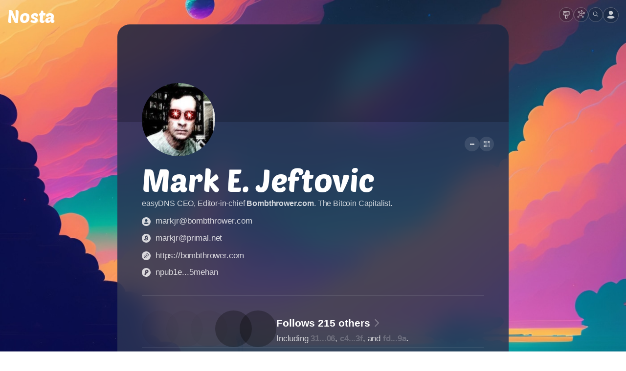

--- FILE ---
content_type: text/html;charset=utf-8
request_url: https://nosta.me/npub1elwpzsul8d9k4tgxqdjuzxp0wa94ysr4zu9xeudrcxe2h3sazqkq5mehan
body_size: 3496
content:
<!DOCTYPE html>
<html >
<head><meta charset="utf-8">
<title>Nosta</title>
<meta name="viewport" content="width=device-width, initial-scale=1">
<meta name="description" content="Nostr profiles. Nice and easy.">
<meta name="msapplication-TileColor" content="#ffffff">
<meta name="msapplication-TileImage" content="/ms-icon-144x144.png">
<meta name="theme-color&quot;" content="#ffffff">
<link rel="apple-touch-icon" sizes="57x57" href="/images/apple-icon-57x57.png">
<link rel="apple-touch-icon" sizes="60x60" href="/images/apple-icon-60x60.png">
<link rel="apple-touch-icon" sizes="72x72" href="/images/apple-icon-72x72.png">
<link rel="apple-touch-icon" sizes="76x76" href="/images/apple-icon-76x76.png">
<link rel="apple-touch-icon" sizes="114x114" href="/images/apple-icon-114x114.png">
<link rel="apple-touch-icon" sizes="120x120" href="/images/apple-icon-120x120.png">
<link rel="apple-touch-icon" sizes="144x144" href="/images/apple-icon-144x144.png">
<link rel="apple-touch-icon" sizes="152x152" href="/images/apple-icon-152x152.png">
<link rel="apple-touch-icon" sizes="180x180" href="/images/apple-icon-180x180.png">
<link rel="icon" type="image/png" sizes="144x144" href="/images/android-icon-192x192.png">
<link rel="icon" type="image/png" sizes="32x32" href="/images/favicon-32x32.png">
<link rel="icon" type="image/png" sizes="96x96" href="/images/favicon-96x96.png">
<link rel="icon" type="image/png" sizes="16x16" href="/images/favicon-16x16.png">
<link rel="manifest" href="/manifest.json">
<script src="https://cloud.umami.is/script.js" data-website-id="f60ce998-27d4-421b-98a0-c54d38131290" defer=""></script><link rel="modulepreload" as="script" crossorigin href="/_nuxt/entry.c27b0707.js"><link rel="preload" as="style" href="/_nuxt/entry.9aa88ff2.css"><link rel="modulepreload" as="script" crossorigin href="/_nuxt/default.c48f9993.js"><link rel="modulepreload" as="script" crossorigin href="/_nuxt/_id_.11673af7.js"><link rel="modulepreload" as="script" crossorigin href="/_nuxt/app-option.91e481bb.js"><link rel="preload" as="style" href="/_nuxt/app-option.bb7d377f.css"><link rel="prefetch" as="script" crossorigin href="/_nuxt/create.83236c5f.js"><link rel="prefetch" as="script" crossorigin href="/_nuxt/edit.7b8e1575.js"><link rel="prefetch" as="script" crossorigin href="/_nuxt/profile.8e9f7147.js"><link rel="prefetch" as="script" crossorigin href="/_nuxt/profile.1a101d3f.js"><link rel="prefetch" as="script" crossorigin href="/_nuxt/baby-nostrich.c21b7808.js"><link rel="prefetch" as="script" crossorigin href="/_nuxt/baby-nostrich_2x.c7850870.js"><link rel="prefetch" as="script" crossorigin href="/_nuxt/list-bookmarks.4c0a0f40.js"><link rel="prefetch" as="script" crossorigin href="/_nuxt/list-mute.eaec5b70.js"><link rel="prefetch" as="script" crossorigin href="/_nuxt/list-people.3476b235.js"><link rel="prefetch" as="script" crossorigin href="/_nuxt/list-pin.ecbf70fd.js"><link rel="prefetch" as="script" crossorigin href="/_nuxt/list-unknown.f5adeecf.js"><link rel="prefetch" as="script" crossorigin href="/_nuxt/nosta-qr.fdec1bd0.js"><link rel="prefetch" as="script" crossorigin href="/_nuxt/report-illegal.d79c4659.js"><link rel="prefetch" as="script" crossorigin href="/_nuxt/report-impersonation.5b6c54f8.js"><link rel="prefetch" as="script" crossorigin href="/_nuxt/report-nudity.688e566d.js"><link rel="prefetch" as="script" crossorigin href="/_nuxt/report-profanity.9657dc40.js"><link rel="prefetch" as="script" crossorigin href="/_nuxt/report-spam.3ae95b58.js"><link rel="prefetch" as="script" crossorigin href="/_nuxt/report-unknown.f6c0fb8c.js"><link rel="prefetch" as="script" crossorigin href="/_nuxt/texture-bronze.d6cb5258.js"><link rel="prefetch" as="script" crossorigin href="/_nuxt/texture-emerald.e50f4258.js"><link rel="prefetch" as="script" crossorigin href="/_nuxt/texture-gold.02ea6189.js"><link rel="prefetch" as="script" crossorigin href="/_nuxt/texture-neon.65f57ee7.js"><link rel="prefetch" as="script" crossorigin href="/_nuxt/texture-silver.79ef98cd.js"><link rel="prefetch" as="script" crossorigin href="/_nuxt/zap-bronze.70b04a91.js"><link rel="prefetch" as="script" crossorigin href="/_nuxt/zap-emerald.5ef93328.js"><link rel="prefetch" as="script" crossorigin href="/_nuxt/zap-gold.3db8e133.js"><link rel="prefetch" as="script" crossorigin href="/_nuxt/zap-neon.82715a48.js"><link rel="prefetch" as="script" crossorigin href="/_nuxt/zap-silver.0f1ade6b.js"><link rel="prefetch" as="script" crossorigin href="/_nuxt/list-bookmarks.9bf2cdc7.js"><link rel="prefetch" as="script" crossorigin href="/_nuxt/list-mute.1139ab11.js"><link rel="prefetch" as="script" crossorigin href="/_nuxt/list-people.fd668740.js"><link rel="prefetch" as="script" crossorigin href="/_nuxt/list-pin.258dabae.js"><link rel="prefetch" as="script" crossorigin href="/_nuxt/list-unknown.67c9170a.js"><link rel="prefetch" as="script" crossorigin href="/_nuxt/bitcoin.52e3acf1.js"><link rel="prefetch" as="script" crossorigin href="/_nuxt/bitcoin_2x.db0d8aa8.js"><link rel="prefetch" as="script" crossorigin href="/_nuxt/black.ce7f117d.js"><link rel="prefetch" as="script" crossorigin href="/_nuxt/black_2x.cd6d2442.js"><link rel="prefetch" as="script" crossorigin href="/_nuxt/bubbles.0e65d7d4.js"><link rel="prefetch" as="script" crossorigin href="/_nuxt/bubbles_2x.a51c8221.js"><link rel="prefetch" as="script" crossorigin href="/_nuxt/city.8a7dab09.js"><link rel="prefetch" as="script" crossorigin href="/_nuxt/city_2x.02b6409f.js"><link rel="prefetch" as="script" crossorigin href="/_nuxt/flowers.716294cb.js"><link rel="prefetch" as="script" crossorigin href="/_nuxt/flowers_2x.9c761d22.js"><link rel="prefetch" as="script" crossorigin href="/_nuxt/gold.01eba5c9.js"><link rel="prefetch" as="script" crossorigin href="/_nuxt/gold_2x.beca04f9.js"><link rel="prefetch" as="script" crossorigin href="/_nuxt/space.1af5176d.js"><link rel="prefetch" as="script" crossorigin href="/_nuxt/space_2x.ce8fb9e2.js"><link rel="prefetch" as="script" crossorigin href="/_nuxt/white.cac836c6.js"><link rel="prefetch" as="script" crossorigin href="/_nuxt/white_2x.33634268.js"><link rel="prefetch" as="script" crossorigin href="/_nuxt/winter.85149168.js"><link rel="prefetch" as="script" crossorigin href="/_nuxt/winter_2x.a5b38591.js"><link rel="prefetch" as="script" crossorigin href="/_nuxt/bitcoin.8ad6ee37.js"><link rel="prefetch" as="script" crossorigin href="/_nuxt/bitcoin_2x.61879f8f.js"><link rel="prefetch" as="script" crossorigin href="/_nuxt/black.ce68964b.js"><link rel="prefetch" as="script" crossorigin href="/_nuxt/black_2x.ec772867.js"><link rel="prefetch" as="script" crossorigin href="/_nuxt/bubbles.8bb624a4.js"><link rel="prefetch" as="script" crossorigin href="/_nuxt/bubbles_2x.d6a0842e.js"><link rel="prefetch" as="script" crossorigin href="/_nuxt/city.4736cc50.js"><link rel="prefetch" as="script" crossorigin href="/_nuxt/city_2x.fe82c901.js"><link rel="prefetch" as="script" crossorigin href="/_nuxt/flowers.2abeea34.js"><link rel="prefetch" as="script" crossorigin href="/_nuxt/flowers_2x.d93bfa8d.js"><link rel="prefetch" as="script" crossorigin href="/_nuxt/gold.1983e4c2.js"><link rel="prefetch" as="script" crossorigin href="/_nuxt/gold_2x.7a5d1bca.js"><link rel="prefetch" as="script" crossorigin href="/_nuxt/space.c3b66820.js"><link rel="prefetch" as="script" crossorigin href="/_nuxt/space_2x.530b880b.js"><link rel="prefetch" as="script" crossorigin href="/_nuxt/white.f6b7d7bc.js"><link rel="prefetch" as="script" crossorigin href="/_nuxt/white_2x.0952e28a.js"><link rel="prefetch" as="script" crossorigin href="/_nuxt/winter.5c451f83.js"><link rel="prefetch" as="script" crossorigin href="/_nuxt/winter_2x.d946e1b3.js"><link rel="prefetch" as="script" crossorigin href="/_nuxt/alby.edadeaa9.js"><link rel="prefetch" as="script" crossorigin href="/_nuxt/amethyst.b44fe515.js"><link rel="prefetch" as="script" crossorigin href="/_nuxt/astral.20a55676.js"><link rel="prefetch" as="script" crossorigin href="/_nuxt/badges.0705723b.js"><link rel="prefetch" as="script" crossorigin href="/_nuxt/blockcore.8f83737e.js"><link rel="prefetch" as="script" crossorigin href="/_nuxt/blogstack.94a11d82.js"><link rel="prefetch" as="script" crossorigin href="/_nuxt/bolt-fun.7385fcd8.js"><link rel="prefetch" as="script" crossorigin href="/_nuxt/damus.d94e6f6e.js"><link rel="prefetch" as="script" crossorigin href="/_nuxt/habla.1db21299.js"><link rel="prefetch" as="script" crossorigin href="/_nuxt/hamstr.edaa2505.js"><link rel="prefetch" as="script" crossorigin href="/_nuxt/iris.84bcafbd.js"><link rel="prefetch" as="script" crossorigin href="/_nuxt/nostrchat.9547b23b.js"><link rel="prefetch" as="script" crossorigin href="/_nuxt/primal.b84f7504.js"><link rel="prefetch" as="script" crossorigin href="/_nuxt/snort.ae255805.js"><link rel="prefetch" as="script" crossorigin href="/_nuxt/error-component.5811c13b.js"><link rel="stylesheet" href="/_nuxt/entry.9aa88ff2.css"><link rel="stylesheet" href="/_nuxt/app-option.bb7d377f.css"><style>[data-v-0fd980e8]:root{--back-rgb:255,255,255;--front-rgb:0,0,0;--front-r:0;--front-g:0;--front-b:0;--back-r:255;--back-g:255;--back-b:255;--back:#fff;--front:#000;--text-dark:#000;--text-light:#606060;--siteBackground:#fff;--green:#44bc31;--blue:#3895bc;--red:#ff2e9f;--green-rgb:68,188,49;--blue-rgb:56,149,188;--red-rgb:255,46,159;--theme-front:#fff;--theme-back:#000;--theme-front-rgb:255,255,255;--theme-back-rgb:0,0,0;--theme-text-bright:#fff;--theme-text-medium:hsla(0,0%,100%,.8);--theme-text-dim:hsla(0,0%,100%,.6);--theme-active:#fff}.-brightness-light[data-v-0fd980e8]{--theme-front:#000;--theme-back:#fff;--theme-front-rgb:0,0,0;--theme-back-rgb:255,255,255;--theme-text-bright:#000;--theme-text-medium:rgba(0,0,0,.8);--theme-text-dim:rgba(0,0,0,.6);--theme-active:#000}.site-wrap[data-v-0fd980e8]{background-attachment:fixed;background-position:50%;background-size:cover;display:flex;flex-direction:column;min-height:100vh;transition:all .4s cubic-bezier(.5,0,.2,1)}.site-wrap .site-content[data-v-0fd980e8]{position:relative}@media only screen and (max-width:639px){.site-wrap.-create .site-content[data-v-0fd980e8]{display:flex;flex-direction:column;flex-grow:1;padding-bottom:15px}}</style><style>[data-v-7c15a582]:root{--back-rgb:255,255,255;--front-rgb:0,0,0;--front-r:0;--front-g:0;--front-b:0;--back-r:255;--back-g:255;--back-b:255;--back:#fff;--front:#000;--text-dark:#000;--text-light:#606060;--siteBackground:#fff;--green:#44bc31;--blue:#3895bc;--red:#ff2e9f;--green-rgb:68,188,49;--blue-rgb:56,149,188;--red-rgb:255,46,159;--theme-front:#fff;--theme-back:#000;--theme-front-rgb:255,255,255;--theme-back-rgb:0,0,0;--theme-text-bright:#fff;--theme-text-medium:hsla(0,0%,100%,.8);--theme-text-dim:hsla(0,0%,100%,.6);--theme-active:#fff}.-brightness-light[data-v-7c15a582]{--theme-front:#000;--theme-back:#fff;--theme-front-rgb:0,0,0;--theme-back-rgb:255,255,255;--theme-text-bright:#000;--theme-text-medium:rgba(0,0,0,.8);--theme-text-dim:rgba(0,0,0,.6);--theme-active:#000}header[data-v-7c15a582]{position:relative;z-index:143}header>a[data-v-7c15a582]{color:#fff;display:block;font-family:PoetsenOne;font-size:36px;line-height:1;text-decoration:none;transition:all .15s cubic-bezier(.5,0,.2,1)}header>a[data-v-7c15a582]:hover{color:var(--theme-active);opacity:.75}header .options[data-v-7c15a582]{display:flex;gap:15px}@media only screen and (max-width:1023px){header[data-v-7c15a582]{align-items:center;display:flex;justify-content:space-between;padding:15px}}@media only screen and (min-width:1024px){header>a[data-v-7c15a582]{left:15px;position:fixed;top:15px}header .options[data-v-7c15a582]{position:absolute;right:15px;top:15px}}.-brightness-light header>a[data-v-7c15a582]{color:#000}</style><style>[data-v-747cc987]:root{--back-rgb:255,255,255;--front-rgb:0,0,0;--front-r:0;--front-g:0;--front-b:0;--back-r:255;--back-g:255;--back-b:255;--back:#fff;--front:#000;--text-dark:#000;--text-light:#606060;--siteBackground:#fff;--green:#44bc31;--blue:#3895bc;--red:#ff2e9f;--green-rgb:68,188,49;--blue-rgb:56,149,188;--red-rgb:255,46,159;--theme-front:#fff;--theme-back:#000;--theme-front-rgb:255,255,255;--theme-back-rgb:0,0,0;--theme-text-bright:#fff;--theme-text-medium:hsla(0,0%,100%,.8);--theme-text-dim:hsla(0,0%,100%,.6);--theme-active:#fff}.-brightness-light[data-v-747cc987]{--theme-front:#000;--theme-back:#fff;--theme-front-rgb:0,0,0;--theme-back-rgb:255,255,255;--theme-text-bright:#000;--theme-text-medium:rgba(0,0,0,.8);--theme-text-dim:rgba(0,0,0,.6);--theme-active:#000}</style><style>[data-v-2aa25400]:root{--back-rgb:255,255,255;--front-rgb:0,0,0;--front-r:0;--front-g:0;--front-b:0;--back-r:255;--back-g:255;--back-b:255;--back:#fff;--front:#000;--text-dark:#000;--text-light:#606060;--siteBackground:#fff;--green:#44bc31;--blue:#3895bc;--red:#ff2e9f;--green-rgb:68,188,49;--blue-rgb:56,149,188;--red-rgb:255,46,159;--theme-front:#fff;--theme-back:#000;--theme-front-rgb:255,255,255;--theme-back-rgb:0,0,0;--theme-text-bright:#fff;--theme-text-medium:hsla(0,0%,100%,.8);--theme-text-dim:hsla(0,0%,100%,.6);--theme-active:#fff}.-brightness-light[data-v-2aa25400]{--theme-front:#000;--theme-back:#fff;--theme-front-rgb:0,0,0;--theme-back-rgb:255,255,255;--theme-text-bright:#000;--theme-text-medium:rgba(0,0,0,.8);--theme-text-dim:rgba(0,0,0,.6);--theme-active:#000}</style><style>[data-v-3c8a4b40]:root{--back-rgb:255,255,255;--front-rgb:0,0,0;--front-r:0;--front-g:0;--front-b:0;--back-r:255;--back-g:255;--back-b:255;--back:#fff;--front:#000;--text-dark:#000;--text-light:#606060;--siteBackground:#fff;--green:#44bc31;--blue:#3895bc;--red:#ff2e9f;--green-rgb:68,188,49;--blue-rgb:56,149,188;--red-rgb:255,46,159;--theme-front:#fff;--theme-back:#000;--theme-front-rgb:255,255,255;--theme-back-rgb:0,0,0;--theme-text-bright:#fff;--theme-text-medium:hsla(0,0%,100%,.8);--theme-text-dim:hsla(0,0%,100%,.6);--theme-active:#fff}.-brightness-light[data-v-3c8a4b40]{--theme-front:#000;--theme-back:#fff;--theme-front-rgb:0,0,0;--theme-back-rgb:255,255,255;--theme-text-bright:#000;--theme-text-medium:rgba(0,0,0,.8);--theme-text-dim:rgba(0,0,0,.6);--theme-active:#000}</style><style>[data-v-e8e90ea1]:root{--back-rgb:255,255,255;--front-rgb:0,0,0;--front-r:0;--front-g:0;--front-b:0;--back-r:255;--back-g:255;--back-b:255;--back:#fff;--front:#000;--text-dark:#000;--text-light:#606060;--siteBackground:#fff;--green:#44bc31;--blue:#3895bc;--red:#ff2e9f;--green-rgb:68,188,49;--blue-rgb:56,149,188;--red-rgb:255,46,159;--theme-front:#fff;--theme-back:#000;--theme-front-rgb:255,255,255;--theme-back-rgb:0,0,0;--theme-text-bright:#fff;--theme-text-medium:hsla(0,0%,100%,.8);--theme-text-dim:hsla(0,0%,100%,.6);--theme-active:#fff}.-brightness-light[data-v-e8e90ea1]{--theme-front:#000;--theme-back:#fff;--theme-front-rgb:0,0,0;--theme-back-rgb:255,255,255;--theme-text-bright:#000;--theme-text-medium:rgba(0,0,0,.8);--theme-text-dim:rgba(0,0,0,.6);--theme-active:#000}</style><style>[data-v-3388c7f3]:root{--back-rgb:255,255,255;--front-rgb:0,0,0;--front-r:0;--front-g:0;--front-b:0;--back-r:255;--back-g:255;--back-b:255;--back:#fff;--front:#000;--text-dark:#000;--text-light:#606060;--siteBackground:#fff;--green:#44bc31;--blue:#3895bc;--red:#ff2e9f;--green-rgb:68,188,49;--blue-rgb:56,149,188;--red-rgb:255,46,159;--theme-front:#fff;--theme-back:#000;--theme-front-rgb:255,255,255;--theme-back-rgb:0,0,0;--theme-text-bright:#fff;--theme-text-medium:hsla(0,0%,100%,.8);--theme-text-dim:hsla(0,0%,100%,.6);--theme-active:#fff}.-brightness-light[data-v-3388c7f3]{--theme-front:#000;--theme-back:#fff;--theme-front-rgb:0,0,0;--theme-back-rgb:255,255,255;--theme-text-bright:#000;--theme-text-medium:rgba(0,0,0,.8);--theme-text-dim:rgba(0,0,0,.6);--theme-active:#000}.page-wrap[data-v-3388c7f3]{position:relative}</style><style>[data-v-dbfeed0d]:root{--back-rgb:255,255,255;--front-rgb:0,0,0;--front-r:0;--front-g:0;--front-b:0;--back-r:255;--back-g:255;--back-b:255;--back:#fff;--front:#000;--text-dark:#000;--text-light:#606060;--siteBackground:#fff;--green:#44bc31;--blue:#3895bc;--red:#ff2e9f;--green-rgb:68,188,49;--blue-rgb:56,149,188;--red-rgb:255,46,159;--theme-front:#fff;--theme-back:#000;--theme-front-rgb:255,255,255;--theme-back-rgb:0,0,0;--theme-text-bright:#fff;--theme-text-medium:hsla(0,0%,100%,.8);--theme-text-dim:hsla(0,0%,100%,.6);--theme-active:#fff}.-brightness-light[data-v-dbfeed0d]{--theme-front:#000;--theme-back:#fff;--theme-front-rgb:0,0,0;--theme-back-rgb:255,255,255;--theme-text-bright:#000;--theme-text-medium:rgba(0,0,0,.8);--theme-text-dim:rgba(0,0,0,.6);--theme-active:#000}.profile-page[data-v-dbfeed0d]{align-items:center;display:flex;flex-direction:column}.profile-page .content[data-v-dbfeed0d]{border-radius:25px;box-sizing:border-box;display:flex;flex-direction:column;max-width:800px;min-height:300px;width:100%}.profile-page .content .tabs[data-v-dbfeed0d]{margin-top:20px}.profile-page .content .lists[data-v-dbfeed0d]{display:flex;flex-direction:column;gap:30px;margin-top:30px}.profile-page .content .lists>*[data-v-dbfeed0d]{border-top:1px solid rgba(var(--theme-front-rgb),.1);padding-top:30px}.profile-page.-banner .content .wrap[data-v-dbfeed0d]{padding:calc(7.56906px + 3.31492vw)}@media only screen and (min-width:1024px){.profile-page.-banner .content .wrap[data-v-dbfeed0d]{padding:50px}}.profile-page.-banner .content .wrap .tabs[data-v-dbfeed0d]{margin-left:calc(-7.56906px - 3.31492vw);margin-right:calc(-7.56906px - 3.31492vw);padding-left:20px;padding-right:20px}@media only screen and (min-width:1024px){.profile-page.-banner .content .wrap .tabs[data-v-dbfeed0d]{margin-left:-50px;margin-right:-50px}}.profile-page.-no-banner .content[data-v-dbfeed0d]{padding:calc(7.56906px + 3.31492vw)}@media only screen and (min-width:1024px){.profile-page.-no-banner .content[data-v-dbfeed0d]{padding:50px}}.profile-page.-no-banner .content .wrap .tabs[data-v-dbfeed0d]{margin-left:calc(-7.56906px - 3.31492vw);margin-right:calc(-7.56906px - 3.31492vw);padding-left:20px;padding-right:20px}@media only screen and (min-width:1024px){.profile-page.-no-banner .content .wrap .tabs[data-v-dbfeed0d]{margin-left:-50px;margin-right:-50px}}@media only screen and (max-width:1023px){.profile-page[data-v-dbfeed0d]{padding:0 15px 15px}.profile-page .content .wrap .tabs[data-v-dbfeed0d]{justify-content:flex-start}}@media only screen and (min-width:1024px){.profile-page[data-v-dbfeed0d]{padding:50px}}</style><style>[data-v-0165401a]:root{--back-rgb:255,255,255;--front-rgb:0,0,0;--front-r:0;--front-g:0;--front-b:0;--back-r:255;--back-g:255;--back-b:255;--back:#fff;--front:#000;--text-dark:#000;--text-light:#606060;--siteBackground:#fff;--green:#44bc31;--blue:#3895bc;--red:#ff2e9f;--green-rgb:68,188,49;--blue-rgb:56,149,188;--red-rgb:255,46,159;--theme-front:#fff;--theme-back:#000;--theme-front-rgb:255,255,255;--theme-back-rgb:0,0,0;--theme-text-bright:#fff;--theme-text-medium:hsla(0,0%,100%,.8);--theme-text-dim:hsla(0,0%,100%,.6);--theme-active:#fff}.-brightness-light[data-v-0165401a]{--theme-front:#000;--theme-back:#fff;--theme-front-rgb:0,0,0;--theme-back-rgb:255,255,255;--theme-text-bright:#000;--theme-text-medium:rgba(0,0,0,.8);--theme-text-dim:rgba(0,0,0,.6);--theme-active:#000}.profile-loader[data-v-0165401a]{align-items:center;box-sizing:border-box;display:flex;flex-direction:column;justify-content:center;left:0;padding:75px;position:absolute;top:0;width:100%}.profile-loader p[data-v-0165401a]{text-align:center}.profile-loader p[data-v-0165401a]:first-child{font-size:48px}.profile-loader p[data-v-0165401a]:nth-child(2){color:rgba(var(--theme-front-rgb),.75);font-size:15px;font-weight:600;line-height:1.6;margin-top:15px}.profile-loader p[data-v-0165401a]:nth-child(2) span{color:var(--theme-front);word-break:break-all}</style></head>
<body ><div id="__nuxt"><div class="site-wrap" style="background-color:#0F1050;" data-v-0fd980e8><span data-v-0fd980e8></span><header data-v-0fd980e8 data-v-7c15a582><a href="/" class="" data-v-7c15a582>Nosta</a><div class="options" data-v-7c15a582><!--[--><!----><button class="header-icon-button -brush" title="Change theme" aria-selected="false" data-v-2aa25400><span data-v-2aa25400><svg viewBox="0 0 16 20" fill="none" xmlns="http://www.w3.org/2000/svg"><path d="M0.5 1H15.5V8C15.5 9.10457 14.6046 10 13.5 10H2.5C1.39543 10 0.5 9.10457 0.5 8V1Z" stroke="currentColor"/><path d="M6 10H10V17C10 18.1046 9.10457 19 8 19V19C6.89543 19 6 18.1046 6 17V10Z" stroke="currentColor"/><path d="M0.5 7H15.5" stroke="currentColor"/><path d="M3.5 1.5V4" stroke="currentColor"/><path d="M6.5 1.5V4" stroke="currentColor"/><path d="M9.5 1.5V4" stroke="currentColor"/><path d="M12.5 1.5V4" stroke="currentColor"/></svg></span></button><!--]--><button class="header-icon-button" title="Show relays" active="false" data-v-7c15a582 data-v-3c8a4b40><svg viewBox="0 0 19 19" fill="none" xmlns="http://www.w3.org/2000/svg" data-v-3c8a4b40><circle cx="9" cy="10" r="2.75" stroke="currentColor" stroke-width="0.916667" data-v-3c8a4b40></circle><circle cx="11" cy="2.24121" r="1.75" stroke="currentColor" stroke-width="1" data-v-3c8a4b40></circle><circle cx="16.7393" cy="6.50195" r="1.75" stroke="currentColor" stroke-width="1" data-v-3c8a4b40></circle><circle cx="4.0002" cy="4.0002" r="1.8" stroke="currentColor" stroke-width="0.9" data-v-3c8a4b40></circle><circle cx="3" cy="16" r="1.75" stroke="currentColor" stroke-width="1" data-v-3c8a4b40></circle><circle cx="14" cy="16" r="1.75" stroke="currentColor" stroke-width="1" data-v-3c8a4b40></circle><path d="M9.66943 7.42676L10.5766 3.82031" stroke="currentColor" data-v-3c8a4b40></path><path d="M10.6343 11.9239L12.9991 14.8164" stroke="currentColor" data-v-3c8a4b40></path><path d="M11.4678 8.86666L15.3125 7.11024" stroke="currentColor" data-v-3c8a4b40></path><path d="M7.08447 11.8594L4.14796 14.9062" stroke="currentColor" data-v-3c8a4b40></path><path d="M7.41406 8.08626L5.06104 5.21777" stroke="currentColor" data-v-3c8a4b40></path></svg></button><!--[--><!----><button class="header-icon-button -search" title="Search profiles" aria-selected="false" data-v-2aa25400><span data-v-2aa25400><svg xmlns="http://www.w3.org/2000/svg" viewBox="0 0 24 24" fill="currentColor"><path fill-rule="evenodd" d="M10.5 5.5a5 5 0 100 10 5 5 0 000-10zm-6.5 5a6.5 6.5 0 1113 0 6.5 6.5 0 01-13 0z" clip-rule="evenodd"/><path fill-rule="evenodd" d="M14.47 14.47a.75.75 0 011.06 0l4 4a.75.75 0 11-1.06 1.06l-4-4a.75.75 0 010-1.06z" clip-rule="evenodd"/></svg></span></button><!--]--><span data-v-7c15a582></span></div></header><div class="site-content" data-v-0fd980e8><!--[--><div class="page-wrap" data-v-3388c7f3><!--[--><!--[--><div class="profile-page -theme-null -no-banner" data-v-dbfeed0d><div class="content -theme-content-frame" data-v-dbfeed0d><!----><!----><!----></div><!----><!----><!----></div><!--]--><!--]--></div><!--]--></div></div></div><script>window.__NUXT__=(function(a){return {data:{},state:{},_errors:{},serverRendered:true,pinia:{session:{isLoggedIn:false,loginType:a,privateKey:a,publicKey:a,theme:a},relays:{relays:{},connections:{},info:{}},users:{users:{}}},config:{public:{},app:{baseURL:"\u002F",buildAssetsDir:"\u002F_nuxt\u002F",cdnURL:""}}}}(null))</script><script type="module" src="/_nuxt/entry.c27b0707.js" crossorigin></script></body>
</html>

--- FILE ---
content_type: text/css; charset=UTF-8
request_url: https://nosta.me/_nuxt/entry.9aa88ff2.css
body_size: 8120
content:
:root{--back-rgb:255,255,255;--front-rgb:0,0,0;--front-r:0;--front-g:0;--front-b:0;--back-r:255;--back-g:255;--back-b:255;--back:#fff;--front:#000;--text-dark:#000;--text-light:#606060;--siteBackground:#fff;--green:#44bc31;--blue:#3895bc;--red:#ff2e9f;--green-rgb:68,188,49;--blue-rgb:56,149,188;--red-rgb:255,46,159;--theme-front:#fff;--theme-back:#000;--theme-front-rgb:255,255,255;--theme-back-rgb:0,0,0;--theme-text-bright:#fff;--theme-text-medium:hsla(0,0%,100%,.8);--theme-text-dim:hsla(0,0%,100%,.6);--theme-active:#fff}.-brightness-light{--theme-front:#000;--theme-back:#fff;--theme-front-rgb:0,0,0;--theme-back-rgb:255,255,255;--theme-text-bright:#000;--theme-text-medium:rgba(0,0,0,.8);--theme-text-dim:rgba(0,0,0,.6);--theme-active:#000}/*! normalize.css v8.0.1 | MIT License | github.com/necolas/normalize.css */html{-webkit-text-size-adjust:100%;line-height:1.15}body{margin:0}main{display:block}h1{font-size:2em;margin:.67em 0}hr{box-sizing:content-box;height:0;overflow:visible}pre{font-family:monospace,monospace;font-size:1em}a{background-color:transparent}abbr[title]{border-bottom:none;text-decoration:underline;-webkit-text-decoration:underline dotted;text-decoration:underline dotted}b,strong{font-weight:bolder}code,kbd,samp{font-family:monospace,monospace;font-size:1em}small{font-size:80%}sub,sup{font-size:75%;line-height:0;position:relative;vertical-align:baseline}sub{bottom:-.25em}sup{top:-.5em}img{border-style:none}button,input,optgroup,select,textarea{font-family:inherit;font-size:100%;line-height:1.15;margin:0}button,input{overflow:visible}button,select{text-transform:none}[type=button],[type=reset],[type=submit],button{-webkit-appearance:button}[type=button]::-moz-focus-inner,[type=reset]::-moz-focus-inner,[type=submit]::-moz-focus-inner,button::-moz-focus-inner{border-style:none;padding:0}[type=button]:-moz-focusring,[type=reset]:-moz-focusring,[type=submit]:-moz-focusring,button:-moz-focusring{outline:1px dotted ButtonText}fieldset{padding:.35em .75em .625em}legend{box-sizing:border-box;color:inherit;display:table;max-width:100%;padding:0;white-space:normal}progress{vertical-align:baseline}textarea{overflow:auto}[type=checkbox],[type=radio]{box-sizing:border-box;padding:0}[type=number]::-webkit-inner-spin-button,[type=number]::-webkit-outer-spin-button{height:auto}[type=search]{-webkit-appearance:textfield;outline-offset:-2px}[type=search]::-webkit-search-decoration{-webkit-appearance:none}::-webkit-file-upload-button{-webkit-appearance:button;font:inherit}details{display:block}summary{display:list-item}[hidden],template{display:none}.site-wrap.-theme-space{--theme-active:#c95992;--theme-active-rgb:201,89,146}.site-wrap.-theme-space .-theme-content-frame{-webkit-backdrop-filter:blur(25px);backdrop-filter:blur(25px);background-color:#2b3455d9}.site-wrap.-theme-space .-theme-avatar{border-radius:100px}.site-wrap.-theme-winter{--theme-active:#bf8ea4;--theme-active-rgb:191,142,164}.site-wrap.-theme-winter .-theme-content-frame{-webkit-backdrop-filter:blur(25px);backdrop-filter:blur(25px);background-color:#2b345580;border:1px solid hsla(0,0%,100%,.25)}.site-wrap.-theme-flowers{--theme-active:#f9a68f;--theme-active-rgb:249,166,143}.site-wrap.-theme-flowers .-theme-content-frame{-webkit-backdrop-filter:blur(50px);backdrop-filter:blur(50px);background-color:#0e3a5380;border:1px solid rgba(248,117,46,.25)}.site-wrap.-theme-black{--theme-active:#fff;--theme-active-rgb:255,255,255}.site-wrap.-theme-black .-theme-content-frame{-webkit-backdrop-filter:blur(25px);backdrop-filter:blur(25px);background-color:#03020880;border:1px solid hsla(0,0%,100%,.25)}.site-wrap.-theme-white{--theme-active:#000;--theme-active-rgb:0,0,0}.site-wrap.-theme-white .-theme-content-frame{-webkit-backdrop-filter:blur(25px);backdrop-filter:blur(25px);background-color:#ffffff40;border:1px solid rgba(0,0,0,.1)}.site-wrap.-theme-gold{--theme-active:#dab57f;--theme-active-rgb:218,181,127}.site-wrap.-theme-gold .-theme-content-frame{-webkit-backdrop-filter:blur(25px);backdrop-filter:blur(25px);background-color:#00000080;border:1px solid hsla(0,0%,100%,.25)}.site-wrap.-theme-city{--theme-active:#ee5a33;--theme-active-rgb:238,90,51}.site-wrap.-theme-city .-theme-content-frame{-webkit-backdrop-filter:blur(50px);backdrop-filter:blur(50px);background-color:#0e3a5380;border:1px solid rgba(248,117,46,.25)}.site-wrap.-theme-bubbles{--theme-active:#ed7b45;--theme-active-rgb:237,136,69}.site-wrap.-theme-bubbles .-theme-content-frame{-webkit-backdrop-filter:blur(25px);backdrop-filter:blur(25px);background-color:#5f002d80;border:1px solid rgba(253,199,88,.25)}.site-wrap.-theme-bitcoin{--theme-active:#ed7b45;--theme-active-rgb:237,136,69}.site-wrap.-theme-bitcoin .-theme-content-frame{background-color:#a9326df2;border:2px solid rgba(242,120,34,.5)}@font-face{font-family:PoetsenOne;font-style:normal;font-weight:400;src:url(./PoetsenOne-Regular.fd502679.ttf)}html{-webkit-font-smoothing:antialiased;-moz-osx-font-smoothing:grayscale;font-family:Inter,sans-serif}body{background-color:var(--siteBackground);margin:0!important}html,p{color:var(--text-light);font-weight:400;letter-spacing:-.01rem;line-height:1.4;margin:0}p b{font-weight:900}.-h1,.-h2,.-h3,.-h4,.-h5,.-h6,h1,h2,h3,h4,h5,h6{color:var(--text-dark);font-weight:300;letter-spacing:-.01rem;line-height:1.2;margin:0}.-h1,h1{font-family:PoetsenOne;font-size:64px}@media only screen and (min-width:1024px){.-h1,h1{font-size:64px}}.-h2,h2{font-size:48px}@media only screen and (min-width:1024px){.-h2,h2{font-size:48px}}.-h3,h3{font-size:32px}@media only screen and (min-width:1024px){.-h3,h3{font-size:32px}}.-h4,h4{font-size:26px}@media only screen and (min-width:1024px){.-h4,h4{font-size:26px}}.-h5,h5{font-size:22px}@media only screen and (min-width:1024px){.-h5,h5{font-size:22px}}.-h6,h6{font-size:18px}@media only screen and (min-width:1024px){.-h6,h6{font-size:18px}}.-p1,.-p2,.-p3,.-p4,.-p5,.-p6{color:var(--front);font-weight:300;margin:0}.-p1{font-size:27px}@media only screen and (min-width:1024px){.-p1{font-size:27px}}.-p2{font-size:24px}@media only screen and (min-width:1024px){.-p2{font-size:24px}}.-p3{font-size:20px}@media only screen and (min-width:1024px){.-p3{font-size:20px}}.-p4{font-size:16px}@media only screen and (min-width:1024px){.-p4{font-size:16px}}.-p5{font-size:14px}@media only screen and (min-width:1024px){.-p5{font-size:14px}}.-p6{font-size:12px}@media only screen and (min-width:1024px){.-p6{font-size:12px}}.slide-left-enter-active,.slide-left-leave-active,.slide-right-enter-active,.slide-right-leave-active{height:100%;left:0;position:absolute;top:0;transition:all .6s cubic-bezier(.5,0,.2,1);width:100%}.slide-left-enter-from{transform:translate(-100%)}.slide-left-leave-to,.slide-right-enter-from{transform:translate(100%)}.slide-right-leave-to{transform:translate(-100%)}.fade-enter-active,.fade-leave-active{transition:opacity .4s cubic-bezier(.5,0,.2,1)}.fade-enter-from,.fade-leave-to{opacity:0}.modal-enter-active,.modal-enter-active .wrap .content,.modal-leave-active,.modal-leave-active .wrap .content{transition:all .4s cubic-bezier(.5,0,.2,1)}.modal-enter-from,.modal-leave-to{-webkit-backdrop-filter:blur(0);backdrop-filter:blur(0);background-color:transparent;opacity:0}.modal-enter-from .wrap .content,.modal-leave-to .wrap .content{transform:translateY(50px)}.-modal{-webkit-backdrop-filter:blur(25px);backdrop-filter:blur(25px);background-color:#0003;display:flex;height:100vh;justify-content:center;left:0;overflow-y:scroll;position:fixed;top:0;width:100vw;z-index:100}.-modal .wrap{padding-top:80px;position:relative}.header-icon-button{align-items:center;-webkit-appearance:none;-moz-appearance:none;appearance:none;background-color:transparent;background-color:rgba(var(--theme-back-rgb),.15);border-radius:100px;border-width:0;border:1px solid rgba(var(--theme-front-rgb),.25);color:rgba(var(--theme-front-rgb),.75);cursor:pointer;display:flex;height:30px;justify-content:center;padding:0;position:relative;transition:all .15s cubic-bezier(.5,0,.2,1);width:30px}.header-icon-button span{line-height:0;vertical-align:middle}.header-icon-button:hover{border-color:var(--theme-front)}.header-icon-button:hover:before{animation:headerIconButtonHover .5s cubic-bezier(.5,0,.2,1) infinite alternate-reverse;opacity:1}.header-icon-button svg{height:16px;transform:translateY(-1px);transition:all .15s cubic-bezier(.5,0,.2,1);width:16px}.header-icon-button.-active{background-color:var(--theme-front);border-color:var(--theme-front);color:var(--theme-back)}.header-icon-button:before{border:3px solid rgba(var(--theme-front-rgb),.2);border-radius:100px;content:"";display:block;height:44px;left:50%;opacity:0;pointer-events:none;position:absolute;top:50%;transform:translate(-50%,-50%);transition:opacity .25s cubic-bezier(.5,0,.2,1);width:44px}.header-icon-button.-brush svg{stroke-width:1.5px;transform:translateY(1px)}.header-icon-button.-search svg{stroke-width:1.5px}@keyframes headerIconButtonHover{0%{transform:translate(-50%,-50%) scale(.8)}to{transform:translate(-50%,-50%)}}[data-v-c87c9941]:root{--back-rgb:255,255,255;--front-rgb:0,0,0;--front-r:0;--front-g:0;--front-b:0;--back-r:255;--back-g:255;--back-b:255;--back:#fff;--front:#000;--text-dark:#000;--text-light:#606060;--siteBackground:#fff;--green:#44bc31;--blue:#3895bc;--red:#ff2e9f;--green-rgb:68,188,49;--blue-rgb:56,149,188;--red-rgb:255,46,159;--theme-front:#fff;--theme-back:#000;--theme-front-rgb:255,255,255;--theme-back-rgb:0,0,0;--theme-text-bright:#fff;--theme-text-medium:hsla(0,0%,100%,.8);--theme-text-dim:hsla(0,0%,100%,.6);--theme-active:#fff}.-brightness-light[data-v-c87c9941]{--theme-front:#000;--theme-back:#fff;--theme-front-rgb:0,0,0;--theme-back-rgb:255,255,255;--theme-text-bright:#000;--theme-text-medium:rgba(0,0,0,.8);--theme-text-dim:rgba(0,0,0,.6);--theme-active:#000}.site-background[data-v-c87c9941]{height:100vh;left:0;-o-object-fit:cover;object-fit:cover;opacity:0;position:fixed;top:0;transition:opacity .4s cubic-bezier(.5,0,.2,1);width:100vw}.site-background.-loaded[data-v-c87c9941]{opacity:1}[data-v-35989675]:root{--back-rgb:255,255,255;--front-rgb:0,0,0;--front-r:0;--front-g:0;--front-b:0;--back-r:255;--back-g:255;--back-b:255;--back:#fff;--front:#000;--text-dark:#000;--text-light:#606060;--siteBackground:#fff;--green:#44bc31;--blue:#3895bc;--red:#ff2e9f;--green-rgb:68,188,49;--blue-rgb:56,149,188;--red-rgb:255,46,159;--theme-front:#fff;--theme-back:#000;--theme-front-rgb:255,255,255;--theme-back-rgb:0,0,0;--theme-text-bright:#fff;--theme-text-medium:hsla(0,0%,100%,.8);--theme-text-dim:hsla(0,0%,100%,.6);--theme-active:#fff}.-brightness-light[data-v-35989675]{--theme-front:#000;--theme-back:#fff;--theme-front-rgb:0,0,0;--theme-back-rgb:255,255,255;--theme-text-bright:#000;--theme-text-medium:rgba(0,0,0,.8);--theme-text-dim:rgba(0,0,0,.6);--theme-active:#000}.search .wrap .content[data-v-35989675],.search .wrap .content .input-wrap[data-v-35989675]{position:relative}.search .wrap .content input[data-v-35989675]{-webkit-appearance:none;-moz-appearance:none;appearance:none;background-color:transparent;background-color:#0003;background-color:#00000040;border:1px solid hsla(0,0%,100%,.5);border-radius:20px;box-shadow:0 15px 30px -10px #00000059;box-sizing:border-box;color:#fff;font-size:calc(13.02762px + 1.32597vw);max-width:500px;padding:10px 50px 10px 15px;transition:all .15s cubic-bezier(.5,0,.2,1);width:calc(100vw - 40px)}@media only screen and (min-width:1024px){.search .wrap .content input[data-v-35989675]{font-size:30px}}.search .wrap .content input[data-v-35989675]::-moz-placeholder{color:#ffffff80}.search .wrap .content input[data-v-35989675]::placeholder{color:#ffffff80}.search .wrap .content input[data-v-35989675]:focus{border-color:#ffffffbf;outline:none}.search .wrap .content input.slide-enter-active[data-v-35989675],.search .wrap .content input.slide-leave-active[data-v-35989675]{transition:all .4s cubic-bezier(.5,0,.2,1)}.search .wrap .content input.slide-enter-from[data-v-35989675],.search .wrap .content input.slide-leave-to[data-v-35989675]{opacity:0;transform:translateY(50px) scale(.8)}.search .wrap .content span[data-v-35989675]{align-items:center;background-color:#fff;border-radius:100px;color:#000;display:flex;height:30px;justify-content:center;position:absolute;right:15px;top:50%;transform:translateY(-50%);width:30px}.search .wrap .content span[data-v-35989675] svg{height:14px;width:14px}.search .wrap .content span.appear-enter-active[data-v-35989675],.search .wrap .content span.appear-leave-active[data-v-35989675]{transition:all .4s cubic-bezier(.68,-.55,.265,1.55)}.search .wrap .content span.appear-enter-from[data-v-35989675],.search .wrap .content span.appear-leave-to[data-v-35989675]{opacity:0;transform:translateY(-50%) scale(.25)}.search .wrap .content p[data-v-35989675]{color:#fff;font-weight:500;line-height:1.6;margin-top:20px;max-width:500px;text-align:center;width:calc(100vw - 40px)}[data-v-96f54756]:root{--back-rgb:255,255,255;--front-rgb:0,0,0;--front-r:0;--front-g:0;--front-b:0;--back-r:255;--back-g:255;--back-b:255;--back:#fff;--front:#000;--text-dark:#000;--text-light:#606060;--siteBackground:#fff;--green:#44bc31;--blue:#3895bc;--red:#ff2e9f;--green-rgb:68,188,49;--blue-rgb:56,149,188;--red-rgb:255,46,159;--theme-front:#fff;--theme-back:#000;--theme-front-rgb:255,255,255;--theme-back-rgb:0,0,0;--theme-text-bright:#fff;--theme-text-medium:hsla(0,0%,100%,.8);--theme-text-dim:hsla(0,0%,100%,.6);--theme-active:#fff}.-brightness-light[data-v-96f54756]{--theme-front:#000;--theme-back:#fff;--theme-front-rgb:0,0,0;--theme-back-rgb:255,255,255;--theme-text-bright:#000;--theme-text-medium:rgba(0,0,0,.8);--theme-text-dim:rgba(0,0,0,.6);--theme-active:#000}.relay-status[data-v-96f54756]{position:relative;white-space:nowrap}.relay-status.-clickable[data-v-96f54756]{cursor:pointer}.relay-status.-big[data-v-96f54756]{border-radius:20px;font-size:13px;padding:1px 10px 1px 8px}.relay-status[data-v-96f54756]:before{background-color:#dedede;border-radius:100px;content:"";display:inline-block;height:5px;margin-right:5px;transform:translateY(-1px);vertical-align:middle;width:5px}.relay-status.-connecting[data-v-96f54756]:before{animation:connectingAnimation-96f54756 .75s linear infinite alternate-reverse;background-color:var(--blue)}.relay-status.-connecting.-big[data-v-96f54756]{background-color:rgba(var(--green-rgb),.1)}.relay-status.-connected[data-v-96f54756]:before{background-color:var(--green)}.relay-status.-connected.-big[data-v-96f54756]{background-color:rgba(var(--green-rgb),.1)}.relay-status.-disconnected[data-v-96f54756]:before{background-color:transparent;border:1px solid var(--red)}.relay-status.-disconnected.-big[data-v-96f54756]{background-color:rgba(var(--red-rgb),.1)}.relay-status.-notice[data-v-96f54756]:before{background-color:transparent;border:1px solid var(--blue)}.relay-status.-notice.-big[data-v-96f54756]{background-color:rgba(var(--blue-rgb),.1)}.relay-status.-connection-error[data-v-96f54756]:before,.relay-status.-could-not-open[data-v-96f54756]:before{background-color:var(--red)}.relay-status.-connection-error.-big[data-v-96f54756],.relay-status.-could-not-open.-big[data-v-96f54756]{background-color:rgba(var(--blue-rgb),.1)}@keyframes connectingAnimation-96f54756{0%{opacity:.25}to{opacity:1}}[data-v-d180001c]:root{--back-rgb:255,255,255;--front-rgb:0,0,0;--front-r:0;--front-g:0;--front-b:0;--back-r:255;--back-g:255;--back-b:255;--back:#fff;--front:#000;--text-dark:#000;--text-light:#606060;--siteBackground:#fff;--green:#44bc31;--blue:#3895bc;--red:#ff2e9f;--green-rgb:68,188,49;--blue-rgb:56,149,188;--red-rgb:255,46,159;--theme-front:#fff;--theme-back:#000;--theme-front-rgb:255,255,255;--theme-back-rgb:0,0,0;--theme-text-bright:#fff;--theme-text-medium:hsla(0,0%,100%,.8);--theme-text-dim:hsla(0,0%,100%,.6);--theme-active:#fff}.-brightness-light[data-v-d180001c]{--theme-front:#000;--theme-back:#fff;--theme-front-rgb:0,0,0;--theme-back-rgb:255,255,255;--theme-text-bright:#000;--theme-text-medium:rgba(0,0,0,.8);--theme-text-dim:rgba(0,0,0,.6);--theme-active:#000}.relay-item[data-v-d180001c]{align-items:flex-start;-webkit-appearance:none;-moz-appearance:none;appearance:none;background-color:#fff;border-radius:10px;border-width:0;box-shadow:0 15px 30px -8px #00000080;display:flex;flex-direction:column;gap:3px;padding:15px;transition:all .25s cubic-bezier(.5,0,.2,1)}.relay-item .relay-status[data-v-d180001c]{margin-top:10px}.relay-item h4[data-v-d180001c]{font-size:calc(16.17127px + .22099vw);font-weight:600;word-break:break-word}@media only screen and (min-width:1024px){.relay-item h4[data-v-d180001c]{font-size:19px}}.relay-item.-theme[data-v-d180001c]{background-color:rgba(var(--theme-back-rgb),.2);border:1px solid rgba(var(--theme-front-rgb),.2);border-radius:15px;box-shadow:none;padding:15px}.relay-item.-theme h4[data-v-d180001c]{color:var(--theme-front)}.relay-item.-theme p[data-v-d180001c]{color:rgba(var(--theme-front-rgb),.75)}@media only screen and (max-width:639px){.relay-item[data-v-d180001c]{flex-basis:51%;flex-grow:1;max-width:300px}}@media only screen and (min-width:640px) and (max-width:1023px){.relay-item[data-v-d180001c]{flex-basis:40%;flex-grow:1}}@media only screen and (min-width:1024px){.relay-item[data-v-d180001c]{flex-basis:26%;flex-grow:1}}[data-v-76046caf]:root{--back-rgb:255,255,255;--front-rgb:0,0,0;--front-r:0;--front-g:0;--front-b:0;--back-r:255;--back-g:255;--back-b:255;--back:#fff;--front:#000;--text-dark:#000;--text-light:#606060;--siteBackground:#fff;--green:#44bc31;--blue:#3895bc;--red:#ff2e9f;--green-rgb:68,188,49;--blue-rgb:56,149,188;--red-rgb:255,46,159;--theme-front:#fff;--theme-back:#000;--theme-front-rgb:255,255,255;--theme-back-rgb:0,0,0;--theme-text-bright:#fff;--theme-text-medium:hsla(0,0%,100%,.8);--theme-text-dim:hsla(0,0%,100%,.6);--theme-active:#fff}.-brightness-light[data-v-76046caf]{--theme-front:#000;--theme-back:#fff;--theme-front-rgb:0,0,0;--theme-back-rgb:255,255,255;--theme-text-bright:#000;--theme-text-medium:rgba(0,0,0,.8);--theme-text-dim:rgba(0,0,0,.6);--theme-active:#000}.modal-relay-list[data-v-76046caf]{display:flex;flex-wrap:wrap;gap:20px;justify-content:center}[data-v-74d130da]:root{--back-rgb:255,255,255;--front-rgb:0,0,0;--front-r:0;--front-g:0;--front-b:0;--back-r:255;--back-g:255;--back-b:255;--back:#fff;--front:#000;--text-dark:#000;--text-light:#606060;--siteBackground:#fff;--green:#44bc31;--blue:#3895bc;--red:#ff2e9f;--green-rgb:68,188,49;--blue-rgb:56,149,188;--red-rgb:255,46,159;--theme-front:#fff;--theme-back:#000;--theme-front-rgb:255,255,255;--theme-back-rgb:0,0,0;--theme-text-bright:#fff;--theme-text-medium:hsla(0,0%,100%,.8);--theme-text-dim:hsla(0,0%,100%,.6);--theme-active:#fff}.-brightness-light[data-v-74d130da]{--theme-front:#000;--theme-back:#fff;--theme-front-rgb:0,0,0;--theme-back-rgb:255,255,255;--theme-text-bright:#000;--theme-text-medium:rgba(0,0,0,.8);--theme-text-dim:rgba(0,0,0,.6);--theme-active:#000}.relay-modal .wrap .content[data-v-74d130da]{display:flex;flex-direction:column;max-width:900px;padding-bottom:calc(11.71271px + 2.20994vw);padding-left:calc(12.92818px + .55249vw);padding-right:calc(12.92818px + .55249vw)}@media only screen and (min-width:1024px){.relay-modal .wrap .content[data-v-74d130da]{padding-bottom:40px;padding-left:20px;padding-right:20px}}.relay-modal .wrap .content h3[data-v-74d130da]{color:#fff;font-size:calc(16.17127px + .22099vw);font-weight:600;margin-bottom:5px;text-align:center}@media only screen and (min-width:1024px){.relay-modal .wrap .content h3[data-v-74d130da]{font-size:19px}}.relay-modal .wrap .content p[data-v-74d130da]{color:#fff;font-size:calc(16.17127px + .22099vw);margin-bottom:25px;text-align:center}@media only screen and (min-width:1024px){.relay-modal .wrap .content p[data-v-74d130da]{font-size:19px}}.relay-modal .wrap .content.slide-enter-active[data-v-74d130da],.relay-modal .wrap .content.slide-leave-active[data-v-74d130da]{transition:all .35s cubic-bezier(.5,0,.2,1)}.relay-modal .wrap .content.slide-enter-from[data-v-74d130da],.relay-modal .wrap .content.slide-leave-to[data-v-74d130da]{opacity:0;transform:translateY(-5px) scale(.9)}[data-v-e07068ad]:root{--back-rgb:255,255,255;--front-rgb:0,0,0;--front-r:0;--front-g:0;--front-b:0;--back-r:255;--back-g:255;--back-b:255;--back:#fff;--front:#000;--text-dark:#000;--text-light:#606060;--siteBackground:#fff;--green:#44bc31;--blue:#3895bc;--red:#ff2e9f;--green-rgb:68,188,49;--blue-rgb:56,149,188;--red-rgb:255,46,159;--theme-front:#fff;--theme-back:#000;--theme-front-rgb:255,255,255;--theme-back-rgb:0,0,0;--theme-text-bright:#fff;--theme-text-medium:hsla(0,0%,100%,.8);--theme-text-dim:hsla(0,0%,100%,.6);--theme-active:#fff}.-brightness-light[data-v-e07068ad]{--theme-front:#000;--theme-back:#fff;--theme-front-rgb:0,0,0;--theme-back-rgb:255,255,255;--theme-text-bright:#000;--theme-text-medium:rgba(0,0,0,.8);--theme-text-dim:rgba(0,0,0,.6);--theme-active:#000}.theme-item[data-v-e07068ad]{align-items:center;-webkit-appearance:none;-moz-appearance:none;appearance:none;background-color:transparent;border-radius:10px;border-width:0;box-shadow:0 15px 30px -8px #00000080;cursor:pointer;display:flex;flex-direction:column;padding:0;position:relative;transition:all .25s cubic-bezier(.5,0,.2,1)}.theme-item img[data-v-e07068ad]{border-top-left-radius:10px;border-top-right-radius:10px;height:auto;width:100%}.theme-item p[data-v-e07068ad]{color:#fff;font-weight:600;padding:10px}.theme-item.-light p[data-v-e07068ad]{color:#000}.theme-item.-active[data-v-e07068ad]{box-shadow:0 8px 16px -4px #000000bf}.theme-item.-active[data-v-e07068ad]:after{border:2px solid var(--red);border-radius:10px;bottom:0;box-sizing:border-box;content:"";display:block;left:0;pointer-events:none;position:absolute;right:0;top:0;transition:all .25s cubic-bezier(.5,0,.2,1)}[data-v-f227b1f2]:root{--back-rgb:255,255,255;--front-rgb:0,0,0;--front-r:0;--front-g:0;--front-b:0;--back-r:255;--back-g:255;--back-b:255;--back:#fff;--front:#000;--text-dark:#000;--text-light:#606060;--siteBackground:#fff;--green:#44bc31;--blue:#3895bc;--red:#ff2e9f;--green-rgb:68,188,49;--blue-rgb:56,149,188;--red-rgb:255,46,159;--theme-front:#fff;--theme-back:#000;--theme-front-rgb:255,255,255;--theme-back-rgb:0,0,0;--theme-text-bright:#fff;--theme-text-medium:hsla(0,0%,100%,.8);--theme-text-dim:hsla(0,0%,100%,.6);--theme-active:#fff}.-brightness-light[data-v-f227b1f2]{--theme-front:#000;--theme-back:#fff;--theme-front-rgb:0,0,0;--theme-back-rgb:255,255,255;--theme-text-bright:#000;--theme-text-medium:rgba(0,0,0,.8);--theme-text-dim:rgba(0,0,0,.6);--theme-active:#000}.theme-list[data-v-f227b1f2]{display:flex;flex-wrap:wrap;gap:20px;justify-content:center}[data-v-e11ce377]:root{--back-rgb:255,255,255;--front-rgb:0,0,0;--front-r:0;--front-g:0;--front-b:0;--back-r:255;--back-g:255;--back-b:255;--back:#fff;--front:#000;--text-dark:#000;--text-light:#606060;--siteBackground:#fff;--green:#44bc31;--blue:#3895bc;--red:#ff2e9f;--green-rgb:68,188,49;--blue-rgb:56,149,188;--red-rgb:255,46,159;--theme-front:#fff;--theme-back:#000;--theme-front-rgb:255,255,255;--theme-back-rgb:0,0,0;--theme-text-bright:#fff;--theme-text-medium:hsla(0,0%,100%,.8);--theme-text-dim:hsla(0,0%,100%,.6);--theme-active:#fff}.-brightness-light[data-v-e11ce377]{--theme-front:#000;--theme-back:#fff;--theme-front-rgb:0,0,0;--theme-back-rgb:255,255,255;--theme-text-bright:#000;--theme-text-medium:rgba(0,0,0,.8);--theme-text-dim:rgba(0,0,0,.6);--theme-active:#000}.modal-relays .wrap .content[data-v-e11ce377]{max-width:900px;padding-left:calc(48.28729px - 2.20994vw);padding-right:calc(48.28729px - 2.20994vw)}@media only screen and (min-width:1024px){.modal-relays .wrap .content[data-v-e11ce377]{padding-left:20px;padding-right:20px}}[data-v-f22ac615]:root{--back-rgb:255,255,255;--front-rgb:0,0,0;--front-r:0;--front-g:0;--front-b:0;--back-r:255;--back-g:255;--back-b:255;--back:#fff;--front:#000;--text-dark:#000;--text-light:#606060;--siteBackground:#fff;--green:#44bc31;--blue:#3895bc;--red:#ff2e9f;--green-rgb:68,188,49;--blue-rgb:56,149,188;--red-rgb:255,46,159;--theme-front:#fff;--theme-back:#000;--theme-front-rgb:255,255,255;--theme-back-rgb:0,0,0;--theme-text-bright:#fff;--theme-text-medium:hsla(0,0%,100%,.8);--theme-text-dim:hsla(0,0%,100%,.6);--theme-active:#fff}.-brightness-light[data-v-f22ac615]{--theme-front:#000;--theme-back:#fff;--theme-front-rgb:0,0,0;--theme-back-rgb:255,255,255;--theme-text-bright:#000;--theme-text-medium:rgba(0,0,0,.8);--theme-text-dim:rgba(0,0,0,.6);--theme-active:#000}.image[data-v-f22ac615]{background-color:#00000026;display:inline-block;line-height:0;overflow:hidden}.image img[data-v-f22ac615]{height:auto;-o-object-fit:cover;object-fit:cover;opacity:0;width:100%}.image p[data-v-f22ac615]{color:rgba(var(--theme-front-rgb),.5)}.image.-shadow[data-v-f22ac615]{box-shadow:0 8px 16px -4px #00000059}.image.-loaded[data-v-f22ac615]{background-color:transparent}.image.-loaded img[data-v-f22ac615]{opacity:1}.image.-error[data-v-f22ac615],.image.-placeholder[data-v-f22ac615]{align-items:center;background-color:rgba(var(--theme-back-rgb),.2);border:1px solid rgba(var(--theme-front-rgb),.2);border-radius:15px;box-sizing:border-box;display:flex;height:125px;justify-content:center;padding:5px;width:100%}[data-v-eb1896c8]:root{--back-rgb:255,255,255;--front-rgb:0,0,0;--front-r:0;--front-g:0;--front-b:0;--back-r:255;--back-g:255;--back-b:255;--back:#fff;--front:#000;--text-dark:#000;--text-light:#606060;--siteBackground:#fff;--green:#44bc31;--blue:#3895bc;--red:#ff2e9f;--green-rgb:68,188,49;--blue-rgb:56,149,188;--red-rgb:255,46,159;--theme-front:#fff;--theme-back:#000;--theme-front-rgb:255,255,255;--theme-back-rgb:0,0,0;--theme-text-bright:#fff;--theme-text-medium:hsla(0,0%,100%,.8);--theme-text-dim:hsla(0,0%,100%,.6);--theme-active:#fff}.-brightness-light[data-v-eb1896c8]{--theme-front:#000;--theme-back:#fff;--theme-front-rgb:0,0,0;--theme-back-rgb:255,255,255;--theme-text-bright:#000;--theme-text-medium:rgba(0,0,0,.8);--theme-text-dim:rgba(0,0,0,.6);--theme-active:#000}.image-placeholder[data-v-eb1896c8]{align-items:center;border-radius:15px;box-sizing:border-box;display:flex;height:125px;justify-content:center;padding:5px;width:100%}.image-placeholder p[data-v-eb1896c8]{color:rgba(var(--theme-front-rgb),.2);font-size:13px}.image-placeholder.-light[data-v-eb1896c8]{background-color:#0000000d;border:1px solid rgba(0,0,0,.05)}.image-placeholder.-light p[data-v-eb1896c8]{color:#0003}.image-placeholder.-theme[data-v-eb1896c8]{background-color:rgba(var(--theme-back-rgb),.2);border:1px solid rgba(var(--theme-front-rgb),.2)}.image-placeholder.-theme p[data-v-eb1896c8]{color:rgba(var(--theme-front-rgb),.2)}[data-v-86c63776]:root{--back-rgb:255,255,255;--front-rgb:0,0,0;--front-r:0;--front-g:0;--front-b:0;--back-r:255;--back-g:255;--back-b:255;--back:#fff;--front:#000;--text-dark:#000;--text-light:#606060;--siteBackground:#fff;--green:#44bc31;--blue:#3895bc;--red:#ff2e9f;--green-rgb:68,188,49;--blue-rgb:56,149,188;--red-rgb:255,46,159;--theme-front:#fff;--theme-back:#000;--theme-front-rgb:255,255,255;--theme-back-rgb:0,0,0;--theme-text-bright:#fff;--theme-text-medium:hsla(0,0%,100%,.8);--theme-text-dim:hsla(0,0%,100%,.6);--theme-active:#fff}.-brightness-light[data-v-86c63776]{--theme-front:#000;--theme-back:#fff;--theme-front-rgb:0,0,0;--theme-back-rgb:255,255,255;--theme-text-bright:#000;--theme-text-medium:rgba(0,0,0,.8);--theme-text-dim:rgba(0,0,0,.6);--theme-active:#000}button[data-v-86c63776]{-webkit-appearance:none;-moz-appearance:none;appearance:none;background-color:transparent;border-width:0;text-decoration:none;transition:all .15s cubic-bezier(.5,0,.2,1);vertical-align:middle}button span[data-v-86c63776]{display:inline-block;margin-right:10px}button span[data-v-86c63776] svg{height:18px;vertical-align:middle;width:18px}button.-default[data-v-86c63776]{border-radius:5px;font-size:17px;margin-left:-10px;padding:5px 10px 8px}button.-small[data-v-86c63776]{border-radius:3px;font-size:13px;margin-left:-6px;padding:4px 6px}button.-theme[data-v-86c63776]{color:var(--theme-text-medium)}button.-theme[data-v-86c63776]:hover{background-color:rgba(var(--theme-active-rgb),.25);color:var(--theme-active)}button.-light[data-v-86c63776]{color:#000000bf}button.-light[data-v-86c63776]:hover{background-color:#0000001a;color:#000}button[data-v-86c63776]:hover{cursor:pointer}[data-v-c82c1b9d]:root{--back-rgb:255,255,255;--front-rgb:0,0,0;--front-r:0;--front-g:0;--front-b:0;--back-r:255;--back-g:255;--back-b:255;--back:#fff;--front:#000;--text-dark:#000;--text-light:#606060;--siteBackground:#fff;--green:#44bc31;--blue:#3895bc;--red:#ff2e9f;--green-rgb:68,188,49;--blue-rgb:56,149,188;--red-rgb:255,46,159;--theme-front:#fff;--theme-back:#000;--theme-front-rgb:255,255,255;--theme-back-rgb:0,0,0;--theme-text-bright:#fff;--theme-text-medium:hsla(0,0%,100%,.8);--theme-text-dim:hsla(0,0%,100%,.6);--theme-active:#fff}.-brightness-light[data-v-c82c1b9d]{--theme-front:#000;--theme-back:#fff;--theme-front-rgb:0,0,0;--theme-back-rgb:255,255,255;--theme-text-bright:#000;--theme-text-medium:rgba(0,0,0,.8);--theme-text-dim:rgba(0,0,0,.6);--theme-active:#000}.lightning-address[data-v-c82c1b9d]{overflow:hidden;text-align:left;text-decoration:none;text-overflow:ellipsis;transition:all .15s cubic-bezier(.5,0,.2,1);vertical-align:middle;white-space:nowrap}.lightning-address span[data-v-c82c1b9d]{display:inline-block;margin-right:10px}.lightning-address span[data-v-c82c1b9d] svg{height:18px;vertical-align:middle;width:18px}.lightning-address.-zap[data-v-c82c1b9d]{-webkit-appearance:none;-moz-appearance:none;appearance:none;background-color:transparent;border-width:0;cursor:pointer}.lightning-address.-default[data-v-c82c1b9d]{border-radius:5px;font-size:17px;margin-left:-10px;padding:5px 10px 8px}.lightning-address.-small[data-v-c82c1b9d]{border-radius:3px;font-size:13px;margin-left:-6px;padding:4px 6px}.lightning-address.-theme[data-v-c82c1b9d]{color:var(--theme-text-medium)}.lightning-address.-theme.-zap[data-v-c82c1b9d]:hover{background-color:rgba(var(--theme-active-rgb),.25);color:var(--theme-active)}.lightning-address.-light[data-v-c82c1b9d]{color:#000000bf}.lightning-address.-light.-zap[data-v-c82c1b9d]:hover{background-color:#0000001a;color:#000}[data-v-1e479436]:root{--back-rgb:255,255,255;--front-rgb:0,0,0;--front-r:0;--front-g:0;--front-b:0;--back-r:255;--back-g:255;--back-b:255;--back:#fff;--front:#000;--text-dark:#000;--text-light:#606060;--siteBackground:#fff;--green:#44bc31;--blue:#3895bc;--red:#ff2e9f;--green-rgb:68,188,49;--blue-rgb:56,149,188;--red-rgb:255,46,159;--theme-front:#fff;--theme-back:#000;--theme-front-rgb:255,255,255;--theme-back-rgb:0,0,0;--theme-text-bright:#fff;--theme-text-medium:hsla(0,0%,100%,.8);--theme-text-dim:hsla(0,0%,100%,.6);--theme-active:#fff}.-brightness-light[data-v-1e479436]{--theme-front:#000;--theme-back:#fff;--theme-front-rgb:0,0,0;--theme-back-rgb:255,255,255;--theme-text-bright:#000;--theme-text-medium:rgba(0,0,0,.8);--theme-text-dim:rgba(0,0,0,.6);--theme-active:#000}a[data-v-1e479436]{text-decoration:none;transition:all .15s cubic-bezier(.5,0,.2,1);vertical-align:middle;word-break:break-all}a span[data-v-1e479436]{display:inline-block;margin-right:10px}a span[data-v-1e479436] svg{height:18px;vertical-align:middle;width:18px}a.-default[data-v-1e479436]{border-radius:5px;font-size:17px;margin-left:-10px;padding:5px 10px 8px}a.-small[data-v-1e479436]{border-radius:3px;font-size:13px;margin-left:-6px;padding:4px 6px}a.-theme[data-v-1e479436]{color:var(--theme-text-medium)}a.-theme[data-v-1e479436]:hover{background-color:rgba(var(--theme-active-rgb),.25);color:var(--theme-active)}a.-light[data-v-1e479436]{color:#000000bf}a.-light[data-v-1e479436]:hover{background-color:#0000001a;color:#000}[data-v-32bc102a]:root{--back-rgb:255,255,255;--front-rgb:0,0,0;--front-r:0;--front-g:0;--front-b:0;--back-r:255;--back-g:255;--back-b:255;--back:#fff;--front:#000;--text-dark:#000;--text-light:#606060;--siteBackground:#fff;--green:#44bc31;--blue:#3895bc;--red:#ff2e9f;--green-rgb:68,188,49;--blue-rgb:56,149,188;--red-rgb:255,46,159;--theme-front:#fff;--theme-back:#000;--theme-front-rgb:255,255,255;--theme-back-rgb:0,0,0;--theme-text-bright:#fff;--theme-text-medium:hsla(0,0%,100%,.8);--theme-text-dim:hsla(0,0%,100%,.6);--theme-active:#fff}.-brightness-light[data-v-32bc102a]{--theme-front:#000;--theme-back:#fff;--theme-front-rgb:0,0,0;--theme-back-rgb:255,255,255;--theme-text-bright:#000;--theme-text-medium:rgba(0,0,0,.8);--theme-text-dim:rgba(0,0,0,.6);--theme-active:#000}.tag[data-v-32bc102a]{border-radius:3px;font-size:12px;padding:3px 7px 4px;transition:all .15s cubic-bezier(.5,0,.2,1)}.tag[data-v-32bc102a]:is(a){text-decoration:none}.tag.-theme[data-v-32bc102a]{background-color:rgba(var(--theme-front-rgb),.1);color:rgba(var(--theme-front-rgb),.85)}.tag.-theme[data-v-32bc102a]:is(a):hover{background-color:rgba(var(--theme-active-rgb),.25);color:var(--theme-active)}.tag.-light[data-v-32bc102a]{background-color:rgba(var(--front-rgb),.1);color:rgba(var(--front-rgb),.85)}.tag.-light[data-v-32bc102a]:is(a):hover{background-color:rgba(var(--front-rgb),.15);color:var(--front-rgb)}[data-v-b3be6143]:root{--back-rgb:255,255,255;--front-rgb:0,0,0;--front-r:0;--front-g:0;--front-b:0;--back-r:255;--back-g:255;--back-b:255;--back:#fff;--front:#000;--text-dark:#000;--text-light:#606060;--siteBackground:#fff;--green:#44bc31;--blue:#3895bc;--red:#ff2e9f;--green-rgb:68,188,49;--blue-rgb:56,149,188;--red-rgb:255,46,159;--theme-front:#fff;--theme-back:#000;--theme-front-rgb:255,255,255;--theme-back-rgb:0,0,0;--theme-text-bright:#fff;--theme-text-medium:hsla(0,0%,100%,.8);--theme-text-dim:hsla(0,0%,100%,.6);--theme-active:#fff}.-brightness-light[data-v-b3be6143]{--theme-front:#000;--theme-back:#fff;--theme-front-rgb:0,0,0;--theme-back-rgb:255,255,255;--theme-text-bright:#000;--theme-text-medium:rgba(0,0,0,.8);--theme-text-dim:rgba(0,0,0,.6);--theme-active:#000}.tags[data-v-b3be6143]{display:flex;gap:10px}.tags.-scroll[data-v-b3be6143]{-ms-overflow-style:none;overflow:hidden;overflow-x:scroll;scrollbar-width:none}.tags.-scroll[data-v-b3be6143]::-webkit-scrollbar{display:none}.tags.-wrap[data-v-b3be6143]{flex-wrap:wrap}[data-v-ace8b147]:root{--back-rgb:255,255,255;--front-rgb:0,0,0;--front-r:0;--front-g:0;--front-b:0;--back-r:255;--back-g:255;--back-b:255;--back:#fff;--front:#000;--text-dark:#000;--text-light:#606060;--siteBackground:#fff;--green:#44bc31;--blue:#3895bc;--red:#ff2e9f;--green-rgb:68,188,49;--blue-rgb:56,149,188;--red-rgb:255,46,159;--theme-front:#fff;--theme-back:#000;--theme-front-rgb:255,255,255;--theme-back-rgb:0,0,0;--theme-text-bright:#fff;--theme-text-medium:hsla(0,0%,100%,.8);--theme-text-dim:hsla(0,0%,100%,.6);--theme-active:#fff}.-brightness-light[data-v-ace8b147]{--theme-front:#000;--theme-back:#fff;--theme-front-rgb:0,0,0;--theme-back-rgb:255,255,255;--theme-text-bright:#000;--theme-text-medium:rgba(0,0,0,.8);--theme-text-dim:rgba(0,0,0,.6);--theme-active:#000}.handler-item[data-v-ace8b147]{-webkit-appearance:none;-moz-appearance:none;appearance:none;background-color:transparent;border-width:0;display:flex;text-align:left;text-decoration:none}.handler-item>.-profile[data-v-ace8b147]{flex-shrink:0}.handler-item>.-profile.image[data-v-ace8b147]{background-color:#fff;box-shadow:0 8px 16px -6px #00000040}.handler-item>.-profile.image[data-v-ace8b147] img{height:auto;width:100%}.handler-item .info[data-v-ace8b147]{display:flex;flex-direction:column}.handler-item .info h5[data-v-ace8b147]{font-weight:600}.handler-item .info h5 a[data-v-ace8b147]{text-decoration:none}.handler-item .info h5 a[data-v-ace8b147]:hover{text-decoration:underline}.handler-item .info>p[data-v-ace8b147]{margin-top:3px;opacity:.75}.handler-item .info .image.-banner[data-v-ace8b147]{border:1px solid rgba(0,0,0,.15);margin-top:20px}.handler-item .info .image.-banner[data-v-ace8b147] img{height:auto;width:100%}.handler-item .info .links[data-v-ace8b147]{margin-top:20px}.handler-item .info>.platforms[data-v-ace8b147],.handler-item .info>.tags[data-v-ace8b147]{display:flex;flex-direction:column;gap:10px;margin-top:20px}.handler-item .info>.platforms h3[data-v-ace8b147],.handler-item .info>.tags h3[data-v-ace8b147]{color:#000;font-size:15px;font-weight:500}.handler-item.-icon[data-v-ace8b147]{align-items:center;flex-direction:column;text-align:center}.handler-item.-icon .info h5[data-v-ace8b147]{font-size:15px;margin-top:20px}.handler-item.-icon .info>p[data-v-ace8b147]{font-size:15px}.handler-item.-icon[data-v-ace8b147]:focus{border-radius:5px;outline:2px solid rgba(var(--theme-front-rgb),.5);outline-offset:3px}.handler-item.-grid[data-v-ace8b147]{gap:15px}.handler-item.-grid .info h5[data-v-ace8b147]{font-size:17px}.handler-item.-grid .info>p[data-v-ace8b147]{font-size:15px}.handler-item.-full[data-v-ace8b147]{align-items:flex-start;gap:15px}.handler-item.-full .info h5[data-v-ace8b147]{font-size:24px}.handler-item.-full .info>p[data-v-ace8b147]{font-size:19px}.handler-item.-theme .info h5[data-v-ace8b147],.handler-item.-theme .info h5 a[data-v-ace8b147],.handler-item.-theme .info p[data-v-ace8b147]{color:var(--theme-front)}.handler-item.-light .info h5 a[data-v-ace8b147]{color:#000}button.handler-item[data-v-ace8b147]{cursor:pointer}[data-v-155edd62]:root{--back-rgb:255,255,255;--front-rgb:0,0,0;--front-r:0;--front-g:0;--front-b:0;--back-r:255;--back-g:255;--back-b:255;--back:#fff;--front:#000;--text-dark:#000;--text-light:#606060;--siteBackground:#fff;--green:#44bc31;--blue:#3895bc;--red:#ff2e9f;--green-rgb:68,188,49;--blue-rgb:56,149,188;--red-rgb:255,46,159;--theme-front:#fff;--theme-back:#000;--theme-front-rgb:255,255,255;--theme-back-rgb:0,0,0;--theme-text-bright:#fff;--theme-text-medium:hsla(0,0%,100%,.8);--theme-text-dim:hsla(0,0%,100%,.6);--theme-active:#fff}.-brightness-light[data-v-155edd62]{--theme-front:#000;--theme-back:#fff;--theme-front-rgb:0,0,0;--theme-back-rgb:255,255,255;--theme-text-bright:#000;--theme-text-medium:rgba(0,0,0,.8);--theme-text-dim:rgba(0,0,0,.6);--theme-active:#000}.handler-modal[data-v-155edd62]{max-height:calc(100% - 30px);max-width:calc(100% - 30px)}.handler-modal .wrap[data-v-155edd62]{box-sizing:border-box;padding:0}.handler-modal .wrap .spacer[data-v-155edd62]{height:15px}.handler-modal .wrap .content[data-v-155edd62]{background-color:#fff;border-radius:15px;box-sizing:border-box;display:flex;flex-direction:column;max-width:900px;padding:calc(10.85635px + 1.10497vw);position:relative}@media only screen and (min-width:1024px){.handler-modal .wrap .content[data-v-155edd62]{padding:25px}}.handler-modal .wrap .content button.-close[data-v-155edd62]{-webkit-appearance:none;-moz-appearance:none;appearance:none;background-color:transparent;border-width:0;padding:10px;position:absolute;right:15px;top:15px}.handler-modal .wrap .content button.-close[data-v-155edd62] svg{color:#000;height:16px;width:16px}.handler-modal .wrap .content h3[data-v-155edd62]{color:#fff;font-size:calc(16.17127px + .22099vw);font-weight:600;margin-bottom:5px;text-align:center}@media only screen and (min-width:1024px){.handler-modal .wrap .content h3[data-v-155edd62]{font-size:19px}}.handler-modal .wrap .content p[data-v-155edd62]{color:#fff;font-size:calc(16.17127px + .22099vw);margin-bottom:25px;text-align:center}@media only screen and (min-width:1024px){.handler-modal .wrap .content p[data-v-155edd62]{font-size:19px}}.handler-modal .wrap .content.slide-enter-active[data-v-155edd62],.handler-modal .wrap .content.slide-leave-active[data-v-155edd62]{transition:all .35s cubic-bezier(.5,0,.2,1)}.handler-modal .wrap .content.slide-enter-from[data-v-155edd62],.handler-modal .wrap .content.slide-leave-to[data-v-155edd62]{opacity:0;transform:translateY(-5px) scale(.9)}[data-v-fdaca423]:root{--back-rgb:255,255,255;--front-rgb:0,0,0;--front-r:0;--front-g:0;--front-b:0;--back-r:255;--back-g:255;--back-b:255;--back:#fff;--front:#000;--text-dark:#000;--text-light:#606060;--siteBackground:#fff;--green:#44bc31;--blue:#3895bc;--red:#ff2e9f;--green-rgb:68,188,49;--blue-rgb:56,149,188;--red-rgb:255,46,159;--theme-front:#fff;--theme-back:#000;--theme-front-rgb:255,255,255;--theme-back-rgb:0,0,0;--theme-text-bright:#fff;--theme-text-medium:hsla(0,0%,100%,.8);--theme-text-dim:hsla(0,0%,100%,.6);--theme-active:#fff}.-brightness-light[data-v-fdaca423]{--theme-front:#000;--theme-back:#fff;--theme-front-rgb:0,0,0;--theme-back-rgb:255,255,255;--theme-text-bright:#000;--theme-text-medium:rgba(0,0,0,.8);--theme-text-dim:rgba(0,0,0,.6);--theme-active:#000}.avatar[data-v-fdaca423]{background-color:#00000026;border-radius:143px;display:inline-block;line-height:0}.avatar img[data-v-fdaca423]{border-radius:143px;-o-object-fit:cover;object-fit:cover;opacity:.2}.avatar.-shadow[data-v-fdaca423]{box-shadow:0 8px 16px -4px #00000059}.avatar.-loaded img[data-v-fdaca423]{opacity:1}.avatar.-small[data-v-fdaca423],.avatar.-small img[data-v-fdaca423]{height:30px;width:30px}.avatar.-medium[data-v-fdaca423],.avatar.-medium img[data-v-fdaca423]{height:40px;width:40px}.avatar.-big[data-v-fdaca423],.avatar.-big img[data-v-fdaca423]{height:60px;width:60px}.avatar.-huge[data-v-fdaca423],.avatar.-huge img[data-v-fdaca423]{height:75px;width:75px}[data-v-ec422f34]:root{--back-rgb:255,255,255;--front-rgb:0,0,0;--front-r:0;--front-g:0;--front-b:0;--back-r:255;--back-g:255;--back-b:255;--back:#fff;--front:#000;--text-dark:#000;--text-light:#606060;--siteBackground:#fff;--green:#44bc31;--blue:#3895bc;--red:#ff2e9f;--green-rgb:68,188,49;--blue-rgb:56,149,188;--red-rgb:255,46,159;--theme-front:#fff;--theme-back:#000;--theme-front-rgb:255,255,255;--theme-back-rgb:0,0,0;--theme-text-bright:#fff;--theme-text-medium:hsla(0,0%,100%,.8);--theme-text-dim:hsla(0,0%,100%,.6);--theme-active:#fff}.-brightness-light[data-v-ec422f34]{--theme-front:#000;--theme-back:#fff;--theme-front-rgb:0,0,0;--theme-back-rgb:255,255,255;--theme-text-bright:#000;--theme-text-medium:rgba(0,0,0,.8);--theme-text-dim:rgba(0,0,0,.6);--theme-active:#000}.username[data-v-ec422f34]{color:rgba(var(--theme-front-rgb),.85);font-weight:600;opacity:.25;pointer-events:none;text-decoration:none}.username.-horizontal[data-v-ec422f34]{display:flex;gap:7px;justify-content:center}.username.-vertical[data-v-ec422f34]{align-items:center;display:flex;flex-direction:column;gap:10px;text-align:center}.username.-loaded[data-v-ec422f34],.username.-timer[data-v-ec422f34]{opacity:1;pointer-events:auto}.username[data-v-ec422f34]:hover{color:var(--theme-front)}.username:hover .avatar[data-v-ec422f34]{transform:scale(.9)}[data-v-204b41fa]:root{--back-rgb:255,255,255;--front-rgb:0,0,0;--front-r:0;--front-g:0;--front-b:0;--back-r:255;--back-g:255;--back-b:255;--back:#fff;--front:#000;--text-dark:#000;--text-light:#606060;--siteBackground:#fff;--green:#44bc31;--blue:#3895bc;--red:#ff2e9f;--green-rgb:68,188,49;--blue-rgb:56,149,188;--red-rgb:255,46,159;--theme-front:#fff;--theme-back:#000;--theme-front-rgb:255,255,255;--theme-back-rgb:0,0,0;--theme-text-bright:#fff;--theme-text-medium:hsla(0,0%,100%,.8);--theme-text-dim:hsla(0,0%,100%,.6);--theme-active:#fff}.-brightness-light[data-v-204b41fa]{--theme-front:#000;--theme-back:#fff;--theme-front-rgb:0,0,0;--theme-back-rgb:255,255,255;--theme-text-bright:#000;--theme-text-medium:rgba(0,0,0,.8);--theme-text-dim:rgba(0,0,0,.6);--theme-active:#000}.zap-number[data-v-204b41fa]{overflow:hidden}.zap-number[data-v-204b41fa],.zap-number ol[data-v-204b41fa]{transition:all .35s cubic-bezier(.5,0,.2,1)}.zap-number ol[data-v-204b41fa]{align-items:flex-start;display:flex;flex-direction:column;list-style-type:none;margin:0;padding:0}.zap-number ol li[data-v-204b41fa]{color:#fff;font-size:48px;font-weight:900;line-height:1;text-shadow:1px 2px 3px rgba(0,0,0,.5)}[data-v-38a86a4a]:root{--back-rgb:255,255,255;--front-rgb:0,0,0;--front-r:0;--front-g:0;--front-b:0;--back-r:255;--back-g:255;--back-b:255;--back:#fff;--front:#000;--text-dark:#000;--text-light:#606060;--siteBackground:#fff;--green:#44bc31;--blue:#3895bc;--red:#ff2e9f;--green-rgb:68,188,49;--blue-rgb:56,149,188;--red-rgb:255,46,159;--theme-front:#fff;--theme-back:#000;--theme-front-rgb:255,255,255;--theme-back-rgb:0,0,0;--theme-text-bright:#fff;--theme-text-medium:hsla(0,0%,100%,.8);--theme-text-dim:hsla(0,0%,100%,.6);--theme-active:#fff}.-brightness-light[data-v-38a86a4a]{--theme-front:#000;--theme-back:#fff;--theme-front-rgb:0,0,0;--theme-back-rgb:255,255,255;--theme-text-bright:#000;--theme-text-medium:rgba(0,0,0,.8);--theme-text-dim:rgba(0,0,0,.6);--theme-active:#000}.zap-number-list-enter-active[data-v-38a86a4a],.zap-number-list-leave-active[data-v-38a86a4a],.zap-number-list-move[data-v-38a86a4a]{transition:all .35s cubic-bezier(.5,0,.2,1)}.zap-number-list-enter-from[data-v-38a86a4a],.zap-number-list-leave-to[data-v-38a86a4a]{opacity:0}.zap-number-list-leave-active[data-v-38a86a4a]{position:absolute}@keyframes cursorBlink-38a86a4a{0%{opacity:0}50%{opacity:1}to{opacity:0}}.zap-numbers[data-v-38a86a4a]{position:relative}.zap-numbers .numbers[data-v-38a86a4a]{display:flex;gap:0;height:100%;justify-content:center;left:0;pointer-events:none;position:absolute;top:0;width:100%}.zap-numbers .cursor[data-v-38a86a4a],.zap-numbers .selection[data-v-38a86a4a]{background-color:#fff;height:calc(100% - 17px);opacity:0;position:absolute;top:3px;transform:translate(-1px);transition:opacity .15s cubic-bezier(.5,0,.2,1);width:3px}.zap-numbers.-focus .cursor[data-v-38a86a4a]{animation:cursorBlink-38a86a4a 1s cubic-bezier(.5,0,.2,1) infinite;opacity:1}.zap-numbers.-focus .selection[data-v-38a86a4a]{opacity:.2}.zap-numbers input[data-v-38a86a4a]{-moz-appearance:textfield;-webkit-appearance:none;appearance:none;border-width:0;display:block;font-size:48px;font-weight:600;line-height:1;opacity:.01;padding:0;text-align:center;width:100%}.zap-numbers input[data-v-38a86a4a]:focus{outline:none}.zap-numbers input[data-v-38a86a4a]::-webkit-inner-spin-button,.zap-numbers input[data-v-38a86a4a]::-webkit-outer-spin-button{-webkit-appearance:none;margin:0}[data-v-aa746f61]:root{--back-rgb:255,255,255;--front-rgb:0,0,0;--front-r:0;--front-g:0;--front-b:0;--back-r:255;--back-g:255;--back-b:255;--back:#fff;--front:#000;--text-dark:#000;--text-light:#606060;--siteBackground:#fff;--green:#44bc31;--blue:#3895bc;--red:#ff2e9f;--green-rgb:68,188,49;--blue-rgb:56,149,188;--red-rgb:255,46,159;--theme-front:#fff;--theme-back:#000;--theme-front-rgb:255,255,255;--theme-back-rgb:0,0,0;--theme-text-bright:#fff;--theme-text-medium:hsla(0,0%,100%,.8);--theme-text-dim:hsla(0,0%,100%,.6);--theme-active:#fff}.-brightness-light[data-v-aa746f61]{--theme-front:#000;--theme-back:#fff;--theme-front-rgb:0,0,0;--theme-back-rgb:255,255,255;--theme-text-bright:#000;--theme-text-medium:rgba(0,0,0,.8);--theme-text-dim:rgba(0,0,0,.6);--theme-active:#000}.effect-card[data-v-aa746f61]{--pointer-x:25px;--pointer-y:25px;--pointer-from-top:.5;--pointer-from-left:.5;--rotate-x:0deg;--rotate-y:0deg;--background-x:50%;--background-y:50%;--translate-x:0px;--translate-y:0px;--scanlines-space:1px;--scanlines-light:#666;--scanlines-dark:#000;--bars:3%;--bar-color:#b3b3b3;--bar-bg:#000;align-items:center;background-size:cover;border-radius:15px;box-shadow:0 15px 30px -10px #000000bf;display:flex;height:150px;justify-content:center;overflow:hidden;position:relative;transform:translateZ(.01px)}.effect-card .glare[data-v-aa746f61],.effect-card .glare[data-v-aa746f61]:after,.effect-card .shine[data-v-aa746f61],.effect-card .shine[data-v-aa746f61]:after,.effect-card .shine[data-v-aa746f61]:before{border-radius:15px;height:100%;left:0;position:absolute;top:0;width:100%}.effect-card .glare[data-v-aa746f61]:after,.effect-card .shine[data-v-aa746f61]:after,.effect-card .shine[data-v-aa746f61]:before{content:""}.effect-card .shine[data-v-aa746f61]{background-blend-mode:overlay;background-image:repeating-linear-gradient(110deg,var(--violet),var(--blue),var(--green),var(--yellow),var(--red),var(--violet),var(--blue),var(--green),var(--yellow),var(--red),var(--violet),var(--blue),var(--green),var(--yellow),var(--red)),repeating-linear-gradient(90deg,var(--scanlines-dark) calc(var(--scanlines-space)*0),var(--scanlines-dark) calc(var(--scanlines-space)*2),var(--scanlines-light) calc(var(--scanlines-space)*2),var(--scanlines-light) calc(var(--scanlines-space)*4));background-position:calc((50% - var(--background-x))*2.6 + 50%) calc((50% - var(--background-y))*3.5 + 50%),50%;background-size:400% 400%,cover;filter:brightness(1.1) contrast(1.1) saturate(1.2);mix-blend-mode:color-dodge}.effect-card .shine[data-v-aa746f61]:before{background-blend-mode:screen;background-image:repeating-linear-gradient(90deg,var(--bar-bg) calc(var(--bars)*2),var(--bar-color) calc(var(--bars)*3),var(--bar-bg) calc(var(--bars)*3.5),var(--bar-color) calc(var(--bars)*4),var(--bar-bg) calc(var(--bars)*5),var(--bar-bg) calc(var(--bars)*14)),repeating-linear-gradient(90deg,var(--bar-bg) calc(var(--bars)*2),var(--bar-color) calc(var(--bars)*3),var(--bar-bg) calc(var(--bars)*3.5),var(--bar-color) calc(var(--bars)*4),var(--bar-bg) calc(var(--bars)*5),var(--bar-bg) calc(var(--bars)*10));background-position:calc((50% - var(--background-x))*1.65 + 50% + var(--background-y)*.5) var(--background-x),calc((50% - var(--background-x))*-.9 + 50% - var(--background-y)*.75) var(--background-y);background-size:200% 200%,200% 200%;filter:brightness(1.15) contrast(1.1);mix-blend-mode:hard-light}.effect-card .shine[data-v-aa746f61]:after{background-image:radial-gradient(farthest-corner circle at var(--pointer-x) var(--pointer-y),hsla(0,0%,90%,.8) 0,hsla(0,0%,78%,.1) 25%,#000 90%);background-position:50%;background-size:cover;filter:brightness(.6) contrast(4);mix-blend-mode:luminosity}.effect-card .glare[data-v-aa746f61]{background-image:radial-gradient(farthest-corner circle at var(--pointer-x) var(--pointer-y),hsla(0,0%,100%,.8) 10%,hsla(0,0%,100%,.65) 20%,rgba(0,0,0,.5) 90%);filter:brightness(.8) contrast(1.5);mix-blend-mode:overlay;opacity:.8;transform:translateZ(1.41px)}.effect-card .glare[data-v-aa746f61]:after{background-image:radial-gradient(farthest-corner circle at var(--pointer-x) var(--pointer-y),#e6ffff 5%,rgba(99,99,99,.25) 55%,rgba(0,0,0,.36) 110%);filter:brightness(.6) contrast(3);mix-blend-mode:overlay}@keyframes shine-aa746f61{0%{background-position:0,0}to{background-position:110px,150px}}@keyframes shineBefore-aa746f61{0%{background-position:0,0}to{background-position:110px,150px}}@keyframes point-aa746f61{0%{--pointer-x:25px;--pointer-y:25px}50%{--pointer-x:50px;--pointer-y:75px}to{--pointer-x:25px;--pointer-y:25px}}[data-v-0abd8d24]:root{--back-rgb:255,255,255;--front-rgb:0,0,0;--front-r:0;--front-g:0;--front-b:0;--back-r:255;--back-g:255;--back-b:255;--back:#fff;--front:#000;--text-dark:#000;--text-light:#606060;--siteBackground:#fff;--green:#44bc31;--blue:#3895bc;--red:#ff2e9f;--green-rgb:68,188,49;--blue-rgb:56,149,188;--red-rgb:255,46,159;--theme-front:#fff;--theme-back:#000;--theme-front-rgb:255,255,255;--theme-back-rgb:0,0,0;--theme-text-bright:#fff;--theme-text-medium:hsla(0,0%,100%,.8);--theme-text-dim:hsla(0,0%,100%,.6);--theme-active:#fff}.-brightness-light[data-v-0abd8d24]{--theme-front:#000;--theme-back:#fff;--theme-front-rgb:0,0,0;--theme-back-rgb:255,255,255;--theme-text-bright:#000;--theme-text-medium:rgba(0,0,0,.8);--theme-text-dim:rgba(0,0,0,.6);--theme-active:#000}.zap-preset-item[data-v-0abd8d24]{-webkit-appearance:none;-moz-appearance:none;appearance:none;background-position:50%;background-size:50px 50px;border-radius:calc(2.17127px + .22099vw);border-width:0;box-shadow:0 8px 16px -4px #00000080;color:#fff;font-size:calc(12.75691px + .33149vw);font-weight:900;height:calc(25.85635px + 1.10497vw);padding:0;position:relative;text-shadow:0 1px 2px rgba(0,0,0,.75);transition:all .25s cubic-bezier(.5,0,.2,1);width:calc(25.85635px + 1.10497vw)}@media only screen and (min-width:1024px){.zap-preset-item[data-v-0abd8d24]{border-radius:5px;font-size:17px;height:40px;width:40px}}.zap-preset-item.-disabled[data-v-0abd8d24]{opacity:.5}.zap-preset-item[data-v-0abd8d24]:not(.-active,.-disabled):hover{box-shadow:0 4px 8px -2px #00000080;cursor:pointer;transform:scale(.95)}.zap-preset-item.-active[data-v-0abd8d24]:before{border:2px solid rgba(var(--front-rgb),.2);border-radius:calc(3.34254px + .44199vw);bottom:-5px;content:"";display:block;left:-5px;position:absolute;right:-5px;top:-5px}@media only screen and (min-width:1024px){.zap-preset-item.-active[data-v-0abd8d24]:before{border-radius:9px}}[data-v-38b5d057]:root{--back-rgb:255,255,255;--front-rgb:0,0,0;--front-r:0;--front-g:0;--front-b:0;--back-r:255;--back-g:255;--back-b:255;--back:#fff;--front:#000;--text-dark:#000;--text-light:#606060;--siteBackground:#fff;--green:#44bc31;--blue:#3895bc;--red:#ff2e9f;--green-rgb:68,188,49;--blue-rgb:56,149,188;--red-rgb:255,46,159;--theme-front:#fff;--theme-back:#000;--theme-front-rgb:255,255,255;--theme-back-rgb:0,0,0;--theme-text-bright:#fff;--theme-text-medium:hsla(0,0%,100%,.8);--theme-text-dim:hsla(0,0%,100%,.6);--theme-active:#fff}.-brightness-light[data-v-38b5d057]{--theme-front:#000;--theme-back:#fff;--theme-front-rgb:0,0,0;--theme-back-rgb:255,255,255;--theme-text-bright:#000;--theme-text-medium:rgba(0,0,0,.8);--theme-text-dim:rgba(0,0,0,.6);--theme-active:#000}.zap-presets[data-v-38b5d057]{display:flex;gap:10px}@media only screen and (max-width:639px){.zap-presets[data-v-38b5d057]{justify-content:center}}@media only screen and (min-width:640px){.zap-presets[data-v-38b5d057]{justify-content:space-between;justify-content:center}}[data-v-6bf4cc04]:root{--back-rgb:255,255,255;--front-rgb:0,0,0;--front-r:0;--front-g:0;--front-b:0;--back-r:255;--back-g:255;--back-b:255;--back:#fff;--front:#000;--text-dark:#000;--text-light:#606060;--siteBackground:#fff;--green:#44bc31;--blue:#3895bc;--red:#ff2e9f;--green-rgb:68,188,49;--blue-rgb:56,149,188;--red-rgb:255,46,159;--theme-front:#fff;--theme-back:#000;--theme-front-rgb:255,255,255;--theme-back-rgb:0,0,0;--theme-text-bright:#fff;--theme-text-medium:hsla(0,0%,100%,.8);--theme-text-dim:hsla(0,0%,100%,.6);--theme-active:#fff}.-brightness-light[data-v-6bf4cc04]{--theme-front:#000;--theme-back:#fff;--theme-front-rgb:0,0,0;--theme-back-rgb:255,255,255;--theme-text-bright:#000;--theme-text-medium:rgba(0,0,0,.8);--theme-text-dim:rgba(0,0,0,.6);--theme-active:#000}button[data-v-6bf4cc04]{-webkit-appearance:none;-moz-appearance:none;appearance:none}a[data-v-6bf4cc04]{text-decoration:none}a[data-v-6bf4cc04],button[data-v-6bf4cc04]{border-radius:143px;border-width:0;padding-bottom:0;padding-top:0;transition:all .15s cubic-bezier(.5,0,.2,1)}a.-tab[data-v-6bf4cc04],button.-tab[data-v-6bf4cc04]{-webkit-appearance:none;-moz-appearance:none;appearance:none;background-color:transparent;background-color:rgba(var(--theme-front-rgb),.05);border-radius:15px;border-width:0;cursor:pointer;flex-direction:column;padding:0;transition:all .25s cubic-bezier(.5,0,.2,1)}a.-tab[data-v-6bf4cc04],a.-tab p[data-v-6bf4cc04],button.-tab[data-v-6bf4cc04],button.-tab p[data-v-6bf4cc04]{align-items:center;display:flex;position:relative}a.-tab p[data-v-6bf4cc04],button.-tab p[data-v-6bf4cc04]{color:rgba(var(--theme-front-rgb),.85);font-size:15px;font-weight:600;gap:5px;justify-content:center;padding:5px 15px}a.-tab.-icon span[data-v-6bf4cc04],button.-tab.-icon span[data-v-6bf4cc04]{display:inline-block}a.-tab.-icon span[data-v-6bf4cc04] svg,button.-tab.-icon span[data-v-6bf4cc04] svg{height:12px;transform:translateY(-2px);vertical-align:middle;width:12px}a.-tab.-disabled[data-v-6bf4cc04],button.-tab.-disabled[data-v-6bf4cc04]{cursor:default;opacity:.35;pointer-events:none}a.-tab[data-v-6bf4cc04]:not(:disabled):hover,button.-tab[data-v-6bf4cc04]:not(:disabled):hover{background-color:rgba(var(--theme-active-rgb),.1)}a.-tab:not(:disabled):hover p[data-v-6bf4cc04],button.-tab:not(:disabled):hover p[data-v-6bf4cc04]{color:var(--theme-active)}a.-tab.-active[data-v-6bf4cc04],button.-tab.-active[data-v-6bf4cc04]{background-color:var(--theme-active)}a.-tab.-active p[data-v-6bf4cc04],button.-tab.-active p[data-v-6bf4cc04]{color:var(--theme-back)}a.-chunky[data-v-6bf4cc04],button.-chunky[data-v-6bf4cc04]{background:linear-gradient(263.04deg,#f68a59,#c86294 99.26%);box-shadow:0 10px 20px -7px #00000040;position:relative}a.-chunky p[data-v-6bf4cc04],button.-chunky p[data-v-6bf4cc04]{align-items:center;color:#fff;display:flex;font-weight:600;gap:10px;justify-content:center;margin:0;position:relative;text-shadow:0 1px 3px rgba(0,0,0,.25)}a.-chunky[data-v-6bf4cc04]:before,button.-chunky[data-v-6bf4cc04]:before{background:linear-gradient(0deg,#f68a59,#c86294);border-radius:100px;content:"";display:block;height:100%;left:50%;opacity:0;pointer-events:none;position:absolute;top:50%;transform:translate(-50%,-50%);transition:opacity .25s cubic-bezier(.5,0,.2,1);width:100%}a.-chunky.-icon span[data-v-6bf4cc04],button.-chunky.-icon span[data-v-6bf4cc04]{display:inline-block}a.-chunky.-icon span[data-v-6bf4cc04] svg,button.-chunky.-icon span[data-v-6bf4cc04] svg{height:16px;transform:translateY(-2px);vertical-align:middle;width:16px}a.-chunky.-tiny p[data-v-6bf4cc04],button.-chunky.-tiny p[data-v-6bf4cc04]{font-size:15px;line-height:32px;padding-left:15px;padding-right:15px}@media only screen and (min-width:1024px){a.-chunky.-tiny p[data-v-6bf4cc04],button.-chunky.-tiny p[data-v-6bf4cc04]{font-size:15px}}a.-chunky.-tiny.-icon.-e p[data-v-6bf4cc04],button.-chunky.-tiny.-icon.-e p[data-v-6bf4cc04]{padding-left:14px;padding-right:14px}a.-chunky.-small p[data-v-6bf4cc04],button.-chunky.-small p[data-v-6bf4cc04]{font-size:17px;line-height:44px;padding-left:25px;padding-right:25px}@media only screen and (min-width:1024px){a.-chunky.-small p[data-v-6bf4cc04],button.-chunky.-small p[data-v-6bf4cc04]{font-size:17px}}a.-chunky.-small.-icon.-e p[data-v-6bf4cc04],button.-chunky.-small.-icon.-e p[data-v-6bf4cc04]{padding-left:14px;padding-right:14px}a.-chunky.-medium p[data-v-6bf4cc04],button.-chunky.-medium p[data-v-6bf4cc04]{font-size:24px;line-height:60px;padding-left:50px;padding-right:50px}@media only screen and (min-width:1024px){a.-chunky.-medium p[data-v-6bf4cc04],button.-chunky.-medium p[data-v-6bf4cc04]{font-size:24px}}a.-chunky.-medium.-icon.-empty p[data-v-6bf4cc04],button.-chunky.-medium.-icon.-empty p[data-v-6bf4cc04]{padding-left:22px;padding-right:22px}a.-chunky.-disabled[data-v-6bf4cc04],button.-chunky.-disabled[data-v-6bf4cc04]{cursor:default;opacity:.35;pointer-events:none}a.-chunky[data-v-6bf4cc04]:not(:disabled):hover,button.-chunky[data-v-6bf4cc04]:not(:disabled):hover{box-shadow:0 3px 5px -2px #00000080;text-shadow:0 1px 2px rgba(0,0,0,.25)}a.-chunky[data-v-6bf4cc04]:not(:disabled):hover:before,button.-chunky[data-v-6bf4cc04]:not(:disabled):hover:before{opacity:1}a.-outline[data-v-6bf4cc04],button.-outline[data-v-6bf4cc04]{background-color:transparent;border:1px solid #f68a59;position:relative}a.-outline p[data-v-6bf4cc04],button.-outline p[data-v-6bf4cc04]{align-items:center;color:#f68a59;display:flex;font-weight:600;gap:10px;justify-content:center;margin:0;position:relative}a.-outline.-icon span[data-v-6bf4cc04],button.-outline.-icon span[data-v-6bf4cc04]{display:inline-block}a.-outline.-icon span[data-v-6bf4cc04] svg,button.-outline.-icon span[data-v-6bf4cc04] svg{height:16px;transform:translateY(-2px);vertical-align:middle;width:16px}a.-outline.-tiny p[data-v-6bf4cc04],button.-outline.-tiny p[data-v-6bf4cc04]{font-size:15px;line-height:32px;padding-left:15px;padding-right:15px}@media only screen and (min-width:1024px){a.-outline.-tiny p[data-v-6bf4cc04],button.-outline.-tiny p[data-v-6bf4cc04]{font-size:15px}}a.-outline.-tiny.-icon.-e p[data-v-6bf4cc04],button.-outline.-tiny.-icon.-e p[data-v-6bf4cc04]{padding-left:14px;padding-right:14px}a.-outline.-small p[data-v-6bf4cc04],button.-outline.-small p[data-v-6bf4cc04]{font-size:17px;line-height:44px;padding-left:25px;padding-right:25px}@media only screen and (min-width:1024px){a.-outline.-small p[data-v-6bf4cc04],button.-outline.-small p[data-v-6bf4cc04]{font-size:17px}}a.-outline.-small.-icon.-e p[data-v-6bf4cc04],button.-outline.-small.-icon.-e p[data-v-6bf4cc04]{padding-left:14px;padding-right:14px}a.-outline.-medium p[data-v-6bf4cc04],button.-outline.-medium p[data-v-6bf4cc04]{font-size:24px;line-height:60px;padding-left:50px;padding-right:50px}@media only screen and (min-width:1024px){a.-outline.-medium p[data-v-6bf4cc04],button.-outline.-medium p[data-v-6bf4cc04]{font-size:24px}}a.-outline.-medium.-icon.-empty p[data-v-6bf4cc04],button.-outline.-medium.-icon.-empty p[data-v-6bf4cc04]{padding-left:22px;padding-right:22px}a.-outline.-disabled[data-v-6bf4cc04],button.-outline.-disabled[data-v-6bf4cc04]{cursor:default;opacity:.35;pointer-events:none}a.-outline[data-v-6bf4cc04]:not(:disabled):hover,button.-outline[data-v-6bf4cc04]:not(:disabled):hover{border-color:#f36829}a.-outline:not(:disabled):hover p[data-v-6bf4cc04],button.-outline:not(:disabled):hover p[data-v-6bf4cc04]{color:#f36829}button[data-v-6bf4cc04]{cursor:pointer}@keyframes buttonHover-6bf4cc04{0%{transform:translate(-50%,-50%) scale(1.05)}to{transform:translate(-50%,-50%)}}[data-v-edcc5061]:root{--back-rgb:255,255,255;--front-rgb:0,0,0;--front-r:0;--front-g:0;--front-b:0;--back-r:255;--back-g:255;--back-b:255;--back:#fff;--front:#000;--text-dark:#000;--text-light:#606060;--siteBackground:#fff;--green:#44bc31;--blue:#3895bc;--red:#ff2e9f;--green-rgb:68,188,49;--blue-rgb:56,149,188;--red-rgb:255,46,159;--theme-front:#fff;--theme-back:#000;--theme-front-rgb:255,255,255;--theme-back-rgb:0,0,0;--theme-text-bright:#fff;--theme-text-medium:hsla(0,0%,100%,.8);--theme-text-dim:hsla(0,0%,100%,.6);--theme-active:#fff}.-brightness-light[data-v-edcc5061]{--theme-front:#000;--theme-back:#fff;--theme-front-rgb:0,0,0;--theme-back-rgb:255,255,255;--theme-text-bright:#000;--theme-text-medium:rgba(0,0,0,.8);--theme-text-dim:rgba(0,0,0,.6);--theme-active:#000}input[data-v-edcc5061],textarea[data-v-edcc5061]{-webkit-appearance:none;-moz-appearance:none;appearance:none;background-color:transparent;border:1px solid rgba(var(--front-rgb),.25);border-radius:15px;box-sizing:border-box;font-size:calc(16.34254px + .44199vw);line-height:1.6;padding:15px 20px;transition:color .15s cubic-bezier(.5,0,.2,1),border-color .15s cubic-bezier(.5,0,.2,1)}@media only screen and (min-width:1024px){input[data-v-edcc5061],textarea[data-v-edcc5061]{font-size:22px}}input.-small[data-v-edcc5061],textarea.-small[data-v-edcc5061]{border-radius:7px;font-size:calc(14.17127px + .22099vw);padding:7px 10px}@media only screen and (min-width:1024px){input.-small[data-v-edcc5061],textarea.-small[data-v-edcc5061]{font-size:17px}}input[data-v-edcc5061]::-moz-placeholder,textarea[data-v-edcc5061]::-moz-placeholder{color:#0003}input[data-v-edcc5061]::placeholder,textarea[data-v-edcc5061]::placeholder{color:#0003}input[data-v-edcc5061]:hover,textarea[data-v-edcc5061]:hover{border-color:rgba(var(--front-rgb),.5)}input[data-v-edcc5061]:focus,textarea[data-v-edcc5061]:focus{border-color:var(--red)}[data-v-c861f8d1]:root{--back-rgb:255,255,255;--front-rgb:0,0,0;--front-r:0;--front-g:0;--front-b:0;--back-r:255;--back-g:255;--back-b:255;--back:#fff;--front:#000;--text-dark:#000;--text-light:#606060;--siteBackground:#fff;--green:#44bc31;--blue:#3895bc;--red:#ff2e9f;--green-rgb:68,188,49;--blue-rgb:56,149,188;--red-rgb:255,46,159;--theme-front:#fff;--theme-back:#000;--theme-front-rgb:255,255,255;--theme-back-rgb:0,0,0;--theme-text-bright:#fff;--theme-text-medium:hsla(0,0%,100%,.8);--theme-text-dim:hsla(0,0%,100%,.6);--theme-active:#fff}.-brightness-light[data-v-c861f8d1]{--theme-front:#000;--theme-back:#fff;--theme-front-rgb:0,0,0;--theme-back-rgb:255,255,255;--theme-text-bright:#000;--theme-text-medium:rgba(0,0,0,.8);--theme-text-dim:rgba(0,0,0,.6);--theme-active:#000}.zap-modal[data-v-c861f8d1]{border-width:0;max-height:calc(100% - 30px);max-width:calc(100% - 30px);z-index:1337}.zap-modal .wrap[data-v-c861f8d1]{box-sizing:border-box;padding:0}.zap-modal .wrap .content[data-v-c861f8d1]{background-color:#fff;border-radius:15px;box-sizing:border-box;display:flex;flex-direction:column;gap:25px;max-width:400px;padding:calc(10.85635px + 1.10497vw);position:relative}@media only screen and (min-width:1024px){.zap-modal .wrap .content[data-v-c861f8d1]{padding:25px}}.zap-modal .wrap .content button.-close[data-v-c861f8d1]{-webkit-appearance:none;-moz-appearance:none;appearance:none;background-color:transparent;border-width:0;opacity:.5;padding:10px;position:absolute;right:15px;top:15px;transition:all .15s cubic-bezier(.5,0,.2,1)}.zap-modal .wrap .content button.-close[data-v-c861f8d1] svg{color:#000;height:16px;width:16px}.zap-modal .wrap .content button.-close[data-v-c861f8d1]:hover{opacity:1}.zap-modal .wrap .content .info[data-v-c861f8d1]{display:flex;flex-direction:column;gap:5px}.zap-modal .wrap .content[data-v-c861f8d1] .username{align-items:center;color:var(--front)}.zap-modal .wrap .content h3[data-v-c861f8d1]{color:var(--front);font-size:calc(16.17127px + .22099vw);font-weight:600;margin-bottom:5px;text-align:center}@media only screen and (min-width:1024px){.zap-modal .wrap .content h3[data-v-c861f8d1]{font-size:19px}}.zap-modal .wrap .content .numbers[data-v-c861f8d1]{padding-bottom:20px;padding-top:35px}.zap-modal .wrap .content .payment-note[data-v-c861f8d1]{font-size:calc(13.34254px + .44199vw);font-weight:600;text-align:center}@media only screen and (min-width:1024px){.zap-modal .wrap .content .payment-note[data-v-c861f8d1]{font-size:19px}}.zap-modal .wrap .content.slide-enter-active[data-v-c861f8d1],.zap-modal .wrap .content.slide-leave-active[data-v-c861f8d1]{transition:all .35s cubic-bezier(.5,0,.2,1)}.zap-modal .wrap .content.slide-enter-from[data-v-c861f8d1],.zap-modal .wrap .content.slide-leave-to[data-v-c861f8d1]{opacity:0;transform:translateY(-5px) scale(.9)}[data-v-1080d256]:root{--back-rgb:255,255,255;--front-rgb:0,0,0;--front-r:0;--front-g:0;--front-b:0;--back-r:255;--back-g:255;--back-b:255;--back:#fff;--front:#000;--text-dark:#000;--text-light:#606060;--siteBackground:#fff;--green:#44bc31;--blue:#3895bc;--red:#ff2e9f;--green-rgb:68,188,49;--blue-rgb:56,149,188;--red-rgb:255,46,159;--theme-front:#fff;--theme-back:#000;--theme-front-rgb:255,255,255;--theme-back-rgb:0,0,0;--theme-text-bright:#fff;--theme-text-medium:hsla(0,0%,100%,.8);--theme-text-dim:hsla(0,0%,100%,.6);--theme-active:#fff}.-brightness-light[data-v-1080d256]{--theme-front:#000;--theme-back:#fff;--theme-front-rgb:0,0,0;--theme-back-rgb:255,255,255;--theme-text-bright:#000;--theme-text-medium:rgba(0,0,0,.8);--theme-text-dim:rgba(0,0,0,.6);--theme-active:#000}.modal-qr[data-v-1080d256]{align-items:center;max-height:calc(100% - 30px);max-width:calc(100% - 30px)}.modal-qr .wrap[data-v-1080d256]{box-sizing:border-box;max-width:350px;padding:0;width:100%}.modal-qr .wrap .content[data-v-1080d256]{background-color:#fff;border-radius:15px;box-sizing:border-box;display:flex;flex-direction:column;padding:calc(10.85635px + 1.10497vw);position:relative}@media only screen and (min-width:1024px){.modal-qr .wrap .content[data-v-1080d256]{padding:25px}}.modal-qr .wrap .content button.-close[data-v-1080d256]{-webkit-appearance:none;-moz-appearance:none;appearance:none;background-color:transparent;border-width:0;opacity:.35;padding:10px;position:absolute;right:15px;top:15px;transition:all .15s cubic-bezier(.5,0,.2,1)}.modal-qr .wrap .content button.-close[data-v-1080d256] svg{color:#000;height:16px;width:16px}.modal-qr .wrap .content button.-close[data-v-1080d256]:hover{opacity:1}.modal-qr .wrap .content h3[data-v-1080d256]{color:var(--front);font-size:calc(16.17127px + .22099vw);font-weight:600;margin-bottom:5px;text-align:center}@media only screen and (min-width:1024px){.modal-qr .wrap .content h3[data-v-1080d256]{font-size:19px}}.modal-qr .wrap .content .canvas[data-v-1080d256]{aspect-ratio:1;max-width:300px;position:relative;width:100%}.modal-qr .wrap .content .canvas[data-v-1080d256] svg{height:100%;width:100%}.modal-qr .wrap .content .canvas .pic[data-v-1080d256]{background-color:#fff;box-sizing:border-box;left:50%;padding:5px;position:absolute;top:50%;transform:translate(-50%,-50%)}.modal-qr .wrap .content .canvas .pic img[data-v-1080d256]{border-radius:5px;display:block;height:65px;-o-object-fit:cover;object-fit:cover;width:65px}.modal-qr .wrap .content>button[data-v-1080d256]{-webkit-appearance:none;-moz-appearance:none;appearance:none;background-color:transparent;border-width:0}.modal-qr .wrap .content>button[data-v-1080d256]:hover{cursor:pointer;text-decoration:underline}[data-v-6c68ba4b]:root{--back-rgb:255,255,255;--front-rgb:0,0,0;--front-r:0;--front-g:0;--front-b:0;--back-r:255;--back-g:255;--back-b:255;--back:#fff;--front:#000;--text-dark:#000;--text-light:#606060;--siteBackground:#fff;--green:#44bc31;--blue:#3895bc;--red:#ff2e9f;--green-rgb:68,188,49;--blue-rgb:56,149,188;--red-rgb:255,46,159;--theme-front:#fff;--theme-back:#000;--theme-front-rgb:255,255,255;--theme-back-rgb:0,0,0;--theme-text-bright:#fff;--theme-text-medium:hsla(0,0%,100%,.8);--theme-text-dim:hsla(0,0%,100%,.6);--theme-active:#fff}.-brightness-light[data-v-6c68ba4b]{--theme-front:#000;--theme-back:#fff;--theme-front-rgb:0,0,0;--theme-back-rgb:255,255,255;--theme-text-bright:#000;--theme-text-medium:rgba(0,0,0,.8);--theme-text-dim:rgba(0,0,0,.6);--theme-active:#000}.notification-item[data-v-6c68ba4b]{background-color:#fff;border-radius:10px;box-sizing:border-box;display:flex;flex-direction:column;gap:1px;padding:8px 10px;position:relative;text-decoration:none;width:100%}.notification-item .top[data-v-6c68ba4b]{align-items:center;display:flex;gap:8px}.notification-item .top>div[data-v-6c68ba4b]{align-items:center;background-color:#ededed;border-radius:100px;color:#000;display:flex;height:18px;justify-content:center;transition:all .15s cubic-bezier(.5,0,.2,1);width:18px}.notification-item .top>div[data-v-6c68ba4b] svg{height:10px;width:10px}.notification-item .top h4[data-v-6c68ba4b]{flex-grow:1;font-size:14px;font-weight:600}.notification-item .top button[data-v-6c68ba4b]{-webkit-appearance:none;-moz-appearance:none;appearance:none;background-color:transparent;border-radius:3px;border-width:0;cursor:pointer;line-height:0;opacity:.25;padding:4px;transition:all .15s cubic-bezier(.5,0,.2,1)}.notification-item .top button[data-v-6c68ba4b] svg{color:#000;height:10px;width:10px}.notification-item .top button[data-v-6c68ba4b]:hover{background-color:rgba(var(--front-rgb),.05);opacity:1}.notification-item p[data-v-6c68ba4b]{font-size:14px;margin-left:26px}.notification-item.-error .top>div[data-v-6c68ba4b]{background-color:var(--red);color:#fff}.notification-item.-success .top>div[data-v-6c68ba4b]{background-color:var(--green);color:#fff}.notification-item.-progress .top>div[data-v-6c68ba4b]{background-color:var(--blue);color:#fff}[data-v-41c1377e]:root{--back-rgb:255,255,255;--front-rgb:0,0,0;--front-r:0;--front-g:0;--front-b:0;--back-r:255;--back-g:255;--back-b:255;--back:#fff;--front:#000;--text-dark:#000;--text-light:#606060;--siteBackground:#fff;--green:#44bc31;--blue:#3895bc;--red:#ff2e9f;--green-rgb:68,188,49;--blue-rgb:56,149,188;--red-rgb:255,46,159;--theme-front:#fff;--theme-back:#000;--theme-front-rgb:255,255,255;--theme-back-rgb:0,0,0;--theme-text-bright:#fff;--theme-text-medium:hsla(0,0%,100%,.8);--theme-text-dim:hsla(0,0%,100%,.6);--theme-active:#fff}.-brightness-light[data-v-41c1377e]{--theme-front:#000;--theme-back:#fff;--theme-front-rgb:0,0,0;--theme-back-rgb:255,255,255;--theme-text-bright:#000;--theme-text-medium:rgba(0,0,0,.8);--theme-text-dim:rgba(0,0,0,.6);--theme-active:#000}.notification-drawer[data-v-41c1377e]{box-sizing:border-box;max-width:300px;padding:20px;pointer-events:none;position:fixed;right:0;top:0;width:100%;z-index:1000}.notification-drawer .list[data-v-41c1377e]{position:relative}.notification-drawer .list>*+*[data-v-41c1377e]{margin-top:5px}.notification-drawer.-visible[data-v-41c1377e]{pointer-events:auto}.notification-drawer-list-enter-active[data-v-41c1377e],.notification-drawer-list-leave-active[data-v-41c1377e],.notification-drawer-list-move[data-v-41c1377e]{transition:all .35s cubic-bezier(.5,0,.2,1)}.notification-drawer-list-enter-from[data-v-41c1377e],.notification-drawer-list-leave-to[data-v-41c1377e]{opacity:0;transform:translate(15px)}.notification-drawer-list-leave-active[data-v-41c1377e]{position:absolute}[data-v-2aa25400]:root{--back-rgb:255,255,255;--front-rgb:0,0,0;--front-r:0;--front-g:0;--front-b:0;--back-r:255;--back-g:255;--back-b:255;--back:#fff;--front:#000;--text-dark:#000;--text-light:#606060;--siteBackground:#fff;--green:#44bc31;--blue:#3895bc;--red:#ff2e9f;--green-rgb:68,188,49;--blue-rgb:56,149,188;--red-rgb:255,46,159;--theme-front:#fff;--theme-back:#000;--theme-front-rgb:255,255,255;--theme-back-rgb:0,0,0;--theme-text-bright:#fff;--theme-text-medium:hsla(0,0%,100%,.8);--theme-text-dim:hsla(0,0%,100%,.6);--theme-active:#fff}.-brightness-light[data-v-2aa25400]{--theme-front:#000;--theme-back:#fff;--theme-front-rgb:0,0,0;--theme-back-rgb:255,255,255;--theme-text-bright:#000;--theme-text-medium:rgba(0,0,0,.8);--theme-text-dim:rgba(0,0,0,.6);--theme-active:#000}[data-v-747cc987]:root{--back-rgb:255,255,255;--front-rgb:0,0,0;--front-r:0;--front-g:0;--front-b:0;--back-r:255;--back-g:255;--back-b:255;--back:#fff;--front:#000;--text-dark:#000;--text-light:#606060;--siteBackground:#fff;--green:#44bc31;--blue:#3895bc;--red:#ff2e9f;--green-rgb:68,188,49;--blue-rgb:56,149,188;--red-rgb:255,46,159;--theme-front:#fff;--theme-back:#000;--theme-front-rgb:255,255,255;--theme-back-rgb:0,0,0;--theme-text-bright:#fff;--theme-text-medium:hsla(0,0%,100%,.8);--theme-text-dim:hsla(0,0%,100%,.6);--theme-active:#fff}.-brightness-light[data-v-747cc987]{--theme-front:#000;--theme-back:#fff;--theme-front-rgb:0,0,0;--theme-back-rgb:255,255,255;--theme-text-bright:#000;--theme-text-medium:rgba(0,0,0,.8);--theme-text-dim:rgba(0,0,0,.6);--theme-active:#000}[data-v-3c8a4b40]:root{--back-rgb:255,255,255;--front-rgb:0,0,0;--front-r:0;--front-g:0;--front-b:0;--back-r:255;--back-g:255;--back-b:255;--back:#fff;--front:#000;--text-dark:#000;--text-light:#606060;--siteBackground:#fff;--green:#44bc31;--blue:#3895bc;--red:#ff2e9f;--green-rgb:68,188,49;--blue-rgb:56,149,188;--red-rgb:255,46,159;--theme-front:#fff;--theme-back:#000;--theme-front-rgb:255,255,255;--theme-back-rgb:0,0,0;--theme-text-bright:#fff;--theme-text-medium:hsla(0,0%,100%,.8);--theme-text-dim:hsla(0,0%,100%,.6);--theme-active:#fff}.-brightness-light[data-v-3c8a4b40]{--theme-front:#000;--theme-back:#fff;--theme-front-rgb:0,0,0;--theme-back-rgb:255,255,255;--theme-text-bright:#000;--theme-text-medium:rgba(0,0,0,.8);--theme-text-dim:rgba(0,0,0,.6);--theme-active:#000}[data-v-e8e90ea1]:root{--back-rgb:255,255,255;--front-rgb:0,0,0;--front-r:0;--front-g:0;--front-b:0;--back-r:255;--back-g:255;--back-b:255;--back:#fff;--front:#000;--text-dark:#000;--text-light:#606060;--siteBackground:#fff;--green:#44bc31;--blue:#3895bc;--red:#ff2e9f;--green-rgb:68,188,49;--blue-rgb:56,149,188;--red-rgb:255,46,159;--theme-front:#fff;--theme-back:#000;--theme-front-rgb:255,255,255;--theme-back-rgb:0,0,0;--theme-text-bright:#fff;--theme-text-medium:hsla(0,0%,100%,.8);--theme-text-dim:hsla(0,0%,100%,.6);--theme-active:#fff}.-brightness-light[data-v-e8e90ea1]{--theme-front:#000;--theme-back:#fff;--theme-front-rgb:0,0,0;--theme-back-rgb:255,255,255;--theme-text-bright:#000;--theme-text-medium:rgba(0,0,0,.8);--theme-text-dim:rgba(0,0,0,.6);--theme-active:#000}[data-v-2fd555e4]:root{--back-rgb:255,255,255;--front-rgb:0,0,0;--front-r:0;--front-g:0;--front-b:0;--back-r:255;--back-g:255;--back-b:255;--back:#fff;--front:#000;--text-dark:#000;--text-light:#606060;--siteBackground:#fff;--green:#44bc31;--blue:#3895bc;--red:#ff2e9f;--green-rgb:68,188,49;--blue-rgb:56,149,188;--red-rgb:255,46,159;--theme-front:#fff;--theme-back:#000;--theme-front-rgb:255,255,255;--theme-back-rgb:0,0,0;--theme-text-bright:#fff;--theme-text-medium:hsla(0,0%,100%,.8);--theme-text-dim:hsla(0,0%,100%,.6);--theme-active:#fff}.-brightness-light[data-v-2fd555e4]{--theme-front:#000;--theme-back:#fff;--theme-front-rgb:0,0,0;--theme-back-rgb:255,255,255;--theme-text-bright:#000;--theme-text-medium:rgba(0,0,0,.8);--theme-text-dim:rgba(0,0,0,.6);--theme-active:#000}[data-v-7c15a582]:root{--back-rgb:255,255,255;--front-rgb:0,0,0;--front-r:0;--front-g:0;--front-b:0;--back-r:255;--back-g:255;--back-b:255;--back:#fff;--front:#000;--text-dark:#000;--text-light:#606060;--siteBackground:#fff;--green:#44bc31;--blue:#3895bc;--red:#ff2e9f;--green-rgb:68,188,49;--blue-rgb:56,149,188;--red-rgb:255,46,159;--theme-front:#fff;--theme-back:#000;--theme-front-rgb:255,255,255;--theme-back-rgb:0,0,0;--theme-text-bright:#fff;--theme-text-medium:hsla(0,0%,100%,.8);--theme-text-dim:hsla(0,0%,100%,.6);--theme-active:#fff}.-brightness-light[data-v-7c15a582]{--theme-front:#000;--theme-back:#fff;--theme-front-rgb:0,0,0;--theme-back-rgb:255,255,255;--theme-text-bright:#000;--theme-text-medium:rgba(0,0,0,.8);--theme-text-dim:rgba(0,0,0,.6);--theme-active:#000}header[data-v-7c15a582]{position:relative;z-index:143}header>a[data-v-7c15a582]{color:#fff;display:block;font-family:PoetsenOne;font-size:36px;line-height:1;text-decoration:none;transition:all .15s cubic-bezier(.5,0,.2,1)}header>a[data-v-7c15a582]:hover{color:var(--theme-active);opacity:.75}header .options[data-v-7c15a582]{display:flex;gap:15px}@media only screen and (max-width:1023px){header[data-v-7c15a582]{align-items:center;display:flex;justify-content:space-between;padding:15px}}@media only screen and (min-width:1024px){header>a[data-v-7c15a582]{left:15px;position:fixed;top:15px}header .options[data-v-7c15a582]{position:absolute;right:15px;top:15px}}.-brightness-light header>a[data-v-7c15a582]{color:#000}[data-v-0fd980e8]:root{--back-rgb:255,255,255;--front-rgb:0,0,0;--front-r:0;--front-g:0;--front-b:0;--back-r:255;--back-g:255;--back-b:255;--back:#fff;--front:#000;--text-dark:#000;--text-light:#606060;--siteBackground:#fff;--green:#44bc31;--blue:#3895bc;--red:#ff2e9f;--green-rgb:68,188,49;--blue-rgb:56,149,188;--red-rgb:255,46,159;--theme-front:#fff;--theme-back:#000;--theme-front-rgb:255,255,255;--theme-back-rgb:0,0,0;--theme-text-bright:#fff;--theme-text-medium:hsla(0,0%,100%,.8);--theme-text-dim:hsla(0,0%,100%,.6);--theme-active:#fff}.-brightness-light[data-v-0fd980e8]{--theme-front:#000;--theme-back:#fff;--theme-front-rgb:0,0,0;--theme-back-rgb:255,255,255;--theme-text-bright:#000;--theme-text-medium:rgba(0,0,0,.8);--theme-text-dim:rgba(0,0,0,.6);--theme-active:#000}.site-wrap[data-v-0fd980e8]{background-attachment:fixed;background-position:50%;background-size:cover;display:flex;flex-direction:column;min-height:100vh;transition:all .4s cubic-bezier(.5,0,.2,1)}.site-wrap .site-content[data-v-0fd980e8]{position:relative}@media only screen and (max-width:639px){.site-wrap.-create .site-content[data-v-0fd980e8]{display:flex;flex-direction:column;flex-grow:1;padding-bottom:15px}}


--- FILE ---
content_type: text/css; charset=UTF-8
request_url: https://nosta.me/_nuxt/app-option.bb7d377f.css
body_size: 303
content:
[data-v-ad8f203b]:root{--back-rgb:255,255,255;--front-rgb:0,0,0;--front-r:0;--front-g:0;--front-b:0;--back-r:255;--back-g:255;--back-b:255;--back:#fff;--front:#000;--text-dark:#000;--text-light:#606060;--siteBackground:#fff;--green:#44bc31;--blue:#3895bc;--red:#ff2e9f;--green-rgb:68,188,49;--blue-rgb:56,149,188;--red-rgb:255,46,159;--theme-front:#fff;--theme-back:#000;--theme-front-rgb:255,255,255;--theme-back-rgb:0,0,0;--theme-text-bright:#fff;--theme-text-medium:hsla(0,0%,100%,.8);--theme-text-dim:hsla(0,0%,100%,.6);--theme-active:#fff}.-brightness-light[data-v-ad8f203b]{--theme-front:#000;--theme-back:#fff;--theme-front-rgb:0,0,0;--theme-back-rgb:255,255,255;--theme-text-bright:#000;--theme-text-medium:rgba(0,0,0,.8);--theme-text-dim:rgba(0,0,0,.6);--theme-active:#000}.share-app-option[data-v-ad8f203b]{align-items:center;display:flex;flex-direction:column;text-decoration:none}.share-app-option .icon[data-v-ad8f203b]{background-color:#dedede;border-radius:15px;box-shadow:0 8px 16px -6px #00000040;height:60px;overflow:hidden;transition:all .15s cubic-bezier(.5,0,.2,1);width:60px}.share-app-option .icon img[data-v-ad8f203b]{height:100%;-o-object-fit:cover;object-fit:cover;width:100%}.share-app-option p[data-v-ad8f203b]{color:#000000bf;font-size:13px}.share-app-option p[data-v-ad8f203b]:first-of-type{margin-top:7px}.share-app-option p[data-v-ad8f203b]:nth-of-type(2),.share-app-option p[data-v-ad8f203b]:nth-of-type(3){color:#00000080}.share-app-option.-big .icon[data-v-ad8f203b]{border-radius:25px;height:100px;width:100px}.share-app-option.-big p[data-v-ad8f203b]{font-size:15px}.share-app-option.-big p[data-v-ad8f203b]:first-of-type{margin-top:12px}.share-app-option[data-v-ad8f203b]:hover{color:#000}.share-app-option:hover .icon[data-v-ad8f203b]{box-shadow:0 4px 8px -3px #00000080;transform:scale(.9)}


--- FILE ---
content_type: text/css; charset=UTF-8
request_url: https://nosta.me/_nuxt/_id_.07626660.css
body_size: 10023
content:
[data-v-0165401a]:root{--back-rgb:255,255,255;--front-rgb:0,0,0;--front-r:0;--front-g:0;--front-b:0;--back-r:255;--back-g:255;--back-b:255;--back:#fff;--front:#000;--text-dark:#000;--text-light:#606060;--siteBackground:#fff;--green:#44bc31;--blue:#3895bc;--red:#ff2e9f;--green-rgb:68,188,49;--blue-rgb:56,149,188;--red-rgb:255,46,159;--theme-front:#fff;--theme-back:#000;--theme-front-rgb:255,255,255;--theme-back-rgb:0,0,0;--theme-text-bright:#fff;--theme-text-medium:hsla(0,0%,100%,.8);--theme-text-dim:hsla(0,0%,100%,.6);--theme-active:#fff}.-brightness-light[data-v-0165401a]{--theme-front:#000;--theme-back:#fff;--theme-front-rgb:0,0,0;--theme-back-rgb:255,255,255;--theme-text-bright:#000;--theme-text-medium:rgba(0,0,0,.8);--theme-text-dim:rgba(0,0,0,.6);--theme-active:#000}.profile-loader[data-v-0165401a]{align-items:center;box-sizing:border-box;display:flex;flex-direction:column;justify-content:center;left:0;padding:75px;position:absolute;top:0;width:100%}.profile-loader p[data-v-0165401a]{text-align:center}.profile-loader p[data-v-0165401a]:first-child{font-size:48px}.profile-loader p[data-v-0165401a]:nth-child(2){color:rgba(var(--theme-front-rgb),.75);font-size:15px;font-weight:600;line-height:1.6;margin-top:15px}.profile-loader p[data-v-0165401a]:nth-child(2) span{color:var(--theme-front);word-break:break-all}[data-v-fdc5d467]:root{--back-rgb:255,255,255;--front-rgb:0,0,0;--front-r:0;--front-g:0;--front-b:0;--back-r:255;--back-g:255;--back-b:255;--back:#fff;--front:#000;--text-dark:#000;--text-light:#606060;--siteBackground:#fff;--green:#44bc31;--blue:#3895bc;--red:#ff2e9f;--green-rgb:68,188,49;--blue-rgb:56,149,188;--red-rgb:255,46,159;--theme-front:#fff;--theme-back:#000;--theme-front-rgb:255,255,255;--theme-back-rgb:0,0,0;--theme-text-bright:#fff;--theme-text-medium:hsla(0,0%,100%,.8);--theme-text-dim:hsla(0,0%,100%,.6);--theme-active:#fff}.-brightness-light[data-v-fdc5d467]{--theme-front:#000;--theme-back:#fff;--theme-front-rgb:0,0,0;--theme-back-rgb:255,255,255;--theme-text-bright:#000;--theme-text-medium:rgba(0,0,0,.8);--theme-text-dim:rgba(0,0,0,.6);--theme-active:#000}.profile-banner[data-v-fdc5d467]{background-color:#0003;background-position:50%;background-size:cover;border-top-left-radius:25px;border-top-right-radius:25px;padding-bottom:25%}@media only screen and (max-width:639px){.profile-banner[data-v-fdc5d467]{padding-bottom:40%}}[data-v-eb230629]:root{--back-rgb:255,255,255;--front-rgb:0,0,0;--front-r:0;--front-g:0;--front-b:0;--back-r:255;--back-g:255;--back-b:255;--back:#fff;--front:#000;--text-dark:#000;--text-light:#606060;--siteBackground:#fff;--green:#44bc31;--blue:#3895bc;--red:#ff2e9f;--green-rgb:68,188,49;--blue-rgb:56,149,188;--red-rgb:255,46,159;--theme-front:#fff;--theme-back:#000;--theme-front-rgb:255,255,255;--theme-back-rgb:0,0,0;--theme-text-bright:#fff;--theme-text-medium:hsla(0,0%,100%,.8);--theme-text-dim:hsla(0,0%,100%,.6);--theme-active:#fff}.-brightness-light[data-v-eb230629]{--theme-front:#000;--theme-back:#fff;--theme-front-rgb:0,0,0;--theme-back-rgb:255,255,255;--theme-text-bright:#000;--theme-text-medium:rgba(0,0,0,.8);--theme-text-dim:rgba(0,0,0,.6);--theme-active:#000}.user-status[data-v-eb230629]{align-self:flex-start;background-color:rgba(var(--theme-active-rgb),.1);border-radius:3px;padding:3px 8px;transition:background-color .15s cubic-bezier(.5,0,.2,1)}.user-status[data-v-eb230629]:is(a){text-decoration:none}.user-status[data-v-eb230629]:is(a):hover{background-color:rgba(var(--theme-active-rgb),.25)}.user-status p[data-v-eb230629]{color:var(--theme-text-medium);font-size:13px;font-weight:500}.user-status p span[data-v-eb230629]{padding-right:5px}.user-status p span[data-v-eb230629] svg{height:15px;vertical-align:middle;width:15px}[data-v-1b1c9b06]:root{--back-rgb:255,255,255;--front-rgb:0,0,0;--front-r:0;--front-g:0;--front-b:0;--back-r:255;--back-g:255;--back-b:255;--back:#fff;--front:#000;--text-dark:#000;--text-light:#606060;--siteBackground:#fff;--green:#44bc31;--blue:#3895bc;--red:#ff2e9f;--green-rgb:68,188,49;--blue-rgb:56,149,188;--red-rgb:255,46,159;--theme-front:#fff;--theme-back:#000;--theme-front-rgb:255,255,255;--theme-back-rgb:0,0,0;--theme-text-bright:#fff;--theme-text-medium:hsla(0,0%,100%,.8);--theme-text-dim:hsla(0,0%,100%,.6);--theme-active:#fff}.-brightness-light[data-v-1b1c9b06]{--theme-front:#000;--theme-back:#fff;--theme-front-rgb:0,0,0;--theme-back-rgb:255,255,255;--theme-text-bright:#000;--theme-text-medium:rgba(0,0,0,.8);--theme-text-dim:rgba(0,0,0,.6);--theme-active:#000}button[data-v-1b1c9b06]{-webkit-appearance:none;-moz-appearance:none;appearance:none;background-color:transparent;border-radius:5px;border-width:0;color:var(--theme-text-medium);font-size:17px;margin-left:-10px;padding:5px 10px 8px;text-decoration:none;transition:all .15s cubic-bezier(.5,0,.2,1);vertical-align:middle}button span[data-v-1b1c9b06]{display:inline-block;margin-right:10px}button span[data-v-1b1c9b06] svg{height:18px;vertical-align:middle;width:18px}button[data-v-1b1c9b06]:hover{background-color:rgba(var(--theme-active-rgb),.25);color:var(--theme-active);cursor:pointer}[data-v-1923d035]:root{--back-rgb:255,255,255;--front-rgb:0,0,0;--front-r:0;--front-g:0;--front-b:0;--back-r:255;--back-g:255;--back-b:255;--back:#fff;--front:#000;--text-dark:#000;--text-light:#606060;--siteBackground:#fff;--green:#44bc31;--blue:#3895bc;--red:#ff2e9f;--green-rgb:68,188,49;--blue-rgb:56,149,188;--red-rgb:255,46,159;--theme-front:#fff;--theme-back:#000;--theme-front-rgb:255,255,255;--theme-back-rgb:0,0,0;--theme-text-bright:#fff;--theme-text-medium:hsla(0,0%,100%,.8);--theme-text-dim:hsla(0,0%,100%,.6);--theme-active:#fff}.-brightness-light[data-v-1923d035]{--theme-front:#000;--theme-back:#fff;--theme-front-rgb:0,0,0;--theme-back-rgb:255,255,255;--theme-text-bright:#000;--theme-text-medium:rgba(0,0,0,.8);--theme-text-dim:rgba(0,0,0,.6);--theme-active:#000}a[data-v-1923d035]{border-radius:5px;color:var(--theme-text-medium);font-size:17px;margin-left:-10px;padding:5px 10px 8px;text-decoration:none;transition:all .15s cubic-bezier(.5,0,.2,1);vertical-align:middle;word-break:break-all}a span[data-v-1923d035]{display:inline-block;margin-right:10px}a span[data-v-1923d035] svg{height:18px;vertical-align:middle;width:18px}a[data-v-1923d035]:hover{background-color:rgba(var(--theme-active-rgb),.25);color:var(--theme-active)}[data-v-69e138b1]:root{--back-rgb:255,255,255;--front-rgb:0,0,0;--front-r:0;--front-g:0;--front-b:0;--back-r:255;--back-g:255;--back-b:255;--back:#fff;--front:#000;--text-dark:#000;--text-light:#606060;--siteBackground:#fff;--green:#44bc31;--blue:#3895bc;--red:#ff2e9f;--green-rgb:68,188,49;--blue-rgb:56,149,188;--red-rgb:255,46,159;--theme-front:#fff;--theme-back:#000;--theme-front-rgb:255,255,255;--theme-back-rgb:0,0,0;--theme-text-bright:#fff;--theme-text-medium:hsla(0,0%,100%,.8);--theme-text-dim:hsla(0,0%,100%,.6);--theme-active:#fff}.-brightness-light[data-v-69e138b1]{--theme-front:#000;--theme-back:#fff;--theme-front-rgb:0,0,0;--theme-back-rgb:255,255,255;--theme-text-bright:#000;--theme-text-medium:rgba(0,0,0,.8);--theme-text-dim:rgba(0,0,0,.6);--theme-active:#000}.share-button[data-v-69e138b1]{align-items:center;-webkit-appearance:none;-moz-appearance:none;appearance:none;background-color:rgba(var(--theme-front-rgb),.1);border-radius:100px;border-width:0;color:rgba(var(--theme-front-rgb),.75);cursor:pointer;display:flex;gap:3px;height:30px;justify-content:center;width:30px}.share-button[data-v-69e138b1],.share-button .dot[data-v-69e138b1]{transition:all .15s cubic-bezier(.5,0,.2,1)}.share-button .dot[data-v-69e138b1]{background-color:rgba(var(--theme-front-rgb),.75);border-radius:100px;height:3px;width:3px}.share-button[data-v-69e138b1] svg{color:rgba(var(--theme-front-rgb),.75);height:16px;width:16px}.share-button[data-v-69e138b1]:hover{background-color:rgba(var(--theme-front-rgb),.2);color:var(--theme-front)}.share-button[data-v-69e138b1]:hover svg{color:var(--theme-front)}.share-button.-active[data-v-69e138b1],.share-button:hover .dot[data-v-69e138b1]{background-color:var(--theme-front)}.share-button.-active[data-v-69e138b1]{color:var(--theme-back)}.share-button.-active[data-v-69e138b1] svg{color:var(--theme-back)}.share-button.-active .dot[data-v-69e138b1]{background-color:var(--theme-back)}@media only screen and (min-width:1024px){.share-button:hover .dot[data-v-69e138b1]{animation:dotWave-69e138b1 .75s linear infinite}.share-button:hover .dot[data-v-69e138b1]:nth-child(2){animation-delay:.15s}.share-button:hover .dot[data-v-69e138b1]:nth-child(3){animation-delay:.3s}}@keyframes dotWave-69e138b1{0%{transform:translateY(0)}25%{transform:translateY(-3px)}50%{transform:translateY(0)}75%{transform:translateY(3px)}to{transform:translateY(0)}}[data-v-2cb769b3]:root{--back-rgb:255,255,255;--front-rgb:0,0,0;--front-r:0;--front-g:0;--front-b:0;--back-r:255;--back-g:255;--back-b:255;--back:#fff;--front:#000;--text-dark:#000;--text-light:#606060;--siteBackground:#fff;--green:#44bc31;--blue:#3895bc;--red:#ff2e9f;--green-rgb:68,188,49;--blue-rgb:56,149,188;--red-rgb:255,46,159;--theme-front:#fff;--theme-back:#000;--theme-front-rgb:255,255,255;--theme-back-rgb:0,0,0;--theme-text-bright:#fff;--theme-text-medium:hsla(0,0%,100%,.8);--theme-text-dim:hsla(0,0%,100%,.6);--theme-active:#fff}.-brightness-light[data-v-2cb769b3]{--theme-front:#000;--theme-back:#fff;--theme-front-rgb:0,0,0;--theme-back-rgb:255,255,255;--theme-text-bright:#000;--theme-text-medium:rgba(0,0,0,.8);--theme-text-dim:rgba(0,0,0,.6);--theme-active:#000}.qr-button[data-v-2cb769b3]{align-items:center;-webkit-appearance:none;-moz-appearance:none;appearance:none;background-color:rgba(var(--theme-front-rgb),.1);border-radius:100px;border-width:0;color:rgba(var(--theme-front-rgb),.75);cursor:pointer;display:flex;height:30px;justify-content:center;transition:all .15s cubic-bezier(.5,0,.2,1);width:30px}.qr-button[data-v-2cb769b3] svg{color:rgba(var(--theme-front-rgb),.75);height:12px;width:12px}.qr-button[data-v-2cb769b3]:hover{background-color:rgba(var(--theme-front-rgb),.2);color:var(--theme-front)}.qr-button[data-v-2cb769b3]:hover svg{color:var(--theme-front)}[data-v-64e1803a]:root{--back-rgb:255,255,255;--front-rgb:0,0,0;--front-r:0;--front-g:0;--front-b:0;--back-r:255;--back-g:255;--back-b:255;--back:#fff;--front:#000;--text-dark:#000;--text-light:#606060;--siteBackground:#fff;--green:#44bc31;--blue:#3895bc;--red:#ff2e9f;--green-rgb:68,188,49;--blue-rgb:56,149,188;--red-rgb:255,46,159;--theme-front:#fff;--theme-back:#000;--theme-front-rgb:255,255,255;--theme-back-rgb:0,0,0;--theme-text-bright:#fff;--theme-text-medium:hsla(0,0%,100%,.8);--theme-text-dim:hsla(0,0%,100%,.6);--theme-active:#fff}.-brightness-light[data-v-64e1803a]{--theme-front:#000;--theme-back:#fff;--theme-front-rgb:0,0,0;--theme-back-rgb:255,255,255;--theme-text-bright:#000;--theme-text-medium:rgba(0,0,0,.8);--theme-text-dim:rgba(0,0,0,.6);--theme-active:#000}.zap-button[data-v-64e1803a]{align-items:center;-webkit-appearance:none;-moz-appearance:none;appearance:none;background-color:rgba(var(--theme-front-rgb),.1);border-radius:100px;border-width:0;color:rgba(var(--theme-front-rgb),.75);cursor:pointer;display:flex;height:30px;justify-content:center;transition:all .15s cubic-bezier(.5,0,.2,1);width:30px}.zap-button[data-v-64e1803a] svg{color:rgba(var(--theme-front-rgb),.75);height:16px;width:16px}.zap-button[data-v-64e1803a]:hover{background-color:rgba(var(--theme-front-rgb),.2);color:var(--theme-front)}.zap-button[data-v-64e1803a]:hover svg{color:var(--theme-front)}[data-v-b45535b7]:root{--back-rgb:255,255,255;--front-rgb:0,0,0;--front-r:0;--front-g:0;--front-b:0;--back-r:255;--back-g:255;--back-b:255;--back:#fff;--front:#000;--text-dark:#000;--text-light:#606060;--siteBackground:#fff;--green:#44bc31;--blue:#3895bc;--red:#ff2e9f;--green-rgb:68,188,49;--blue-rgb:56,149,188;--red-rgb:255,46,159;--theme-front:#fff;--theme-back:#000;--theme-front-rgb:255,255,255;--theme-back-rgb:0,0,0;--theme-text-bright:#fff;--theme-text-medium:hsla(0,0%,100%,.8);--theme-text-dim:hsla(0,0%,100%,.6);--theme-active:#fff}.-brightness-light[data-v-b45535b7]{--theme-front:#000;--theme-back:#fff;--theme-front-rgb:0,0,0;--theme-back-rgb:255,255,255;--theme-text-bright:#000;--theme-text-medium:rgba(0,0,0,.8);--theme-text-dim:rgba(0,0,0,.6);--theme-active:#000}.share-list-option[data-v-b45535b7]{color:#000;display:flex;justify-content:center;opacity:.75;padding:7px 0;position:relative;text-decoration:none;transition:all .15s cubic-bezier(.5,0,.2,1)}.share-list-option[data-v-b45535b7]:before{background-color:rgba(var(--front-rgb),.1);border-radius:5px;bottom:0;content:"";left:-5px;opacity:0;pointer-events:none;position:absolute;right:-5px;top:0;transition:opacity .15s cubic-bezier(.5,0,.2,1)}.share-list-option span[data-v-b45535b7]{text-align:left}.share-list-option span[data-v-b45535b7]:first-child{flex-grow:1}.share-list-option span[data-v-b45535b7] svg{height:16px;opacity:.75;transition:all .15s cubic-bezier(.5,0,.2,1);vertical-align:middle;width:16px}.share-list-option[data-v-b45535b7]:hover,.share-list-option[data-v-b45535b7]:hover:before{opacity:1}.share-list-option:hover span[data-v-b45535b7] svg{opacity:1}button.share-list-option[data-v-b45535b7]{-webkit-appearance:none;-moz-appearance:none;appearance:none;background-color:transparent;border-width:0;cursor:pointer}[data-v-3f4d0844]:root{--back-rgb:255,255,255;--front-rgb:0,0,0;--front-r:0;--front-g:0;--front-b:0;--back-r:255;--back-g:255;--back-b:255;--back:#fff;--front:#000;--text-dark:#000;--text-light:#606060;--siteBackground:#fff;--green:#44bc31;--blue:#3895bc;--red:#ff2e9f;--green-rgb:68,188,49;--blue-rgb:56,149,188;--red-rgb:255,46,159;--theme-front:#fff;--theme-back:#000;--theme-front-rgb:255,255,255;--theme-back-rgb:0,0,0;--theme-text-bright:#fff;--theme-text-medium:hsla(0,0%,100%,.8);--theme-text-dim:hsla(0,0%,100%,.6);--theme-active:#fff}.-brightness-light[data-v-3f4d0844]{--theme-front:#000;--theme-back:#fff;--theme-front-rgb:0,0,0;--theme-back-rgb:255,255,255;--theme-text-bright:#000;--theme-text-medium:rgba(0,0,0,.8);--theme-text-dim:rgba(0,0,0,.6);--theme-active:#000}.share-options[data-v-3f4d0844]{align-items:stretch;background-color:#fff;border-radius:22px 22px 8px 8px;box-shadow:0 15px 30px -8px #00000040;display:flex;flex-direction:column;padding:10px 10px 5px;position:absolute;right:0;text-decoration:none;top:calc(100% + 5px);z-index:5}.share-options .apps[data-v-3f4d0844]{display:flex;gap:10px;margin-bottom:10px}.share-options.slide-up-enter-active[data-v-3f4d0844],.share-options.slide-up-leave-active[data-v-3f4d0844]{transition:all .25s cubic-bezier(.5,0,.2,1)}.share-options.slide-up-enter-from[data-v-3f4d0844],.share-options.slide-up-leave-to[data-v-3f4d0844]{opacity:0;transform:translateY(10px)}[data-v-ecd36e47]:root{--back-rgb:255,255,255;--front-rgb:0,0,0;--front-r:0;--front-g:0;--front-b:0;--back-r:255;--back-g:255;--back-b:255;--back:#fff;--front:#000;--text-dark:#000;--text-light:#606060;--siteBackground:#fff;--green:#44bc31;--blue:#3895bc;--red:#ff2e9f;--green-rgb:68,188,49;--blue-rgb:56,149,188;--red-rgb:255,46,159;--theme-front:#fff;--theme-back:#000;--theme-front-rgb:255,255,255;--theme-back-rgb:0,0,0;--theme-text-bright:#fff;--theme-text-medium:hsla(0,0%,100%,.8);--theme-text-dim:hsla(0,0%,100%,.6);--theme-active:#fff}.-brightness-light[data-v-ecd36e47]{--theme-front:#000;--theme-back:#fff;--theme-front-rgb:0,0,0;--theme-back-rgb:255,255,255;--theme-text-bright:#000;--theme-text-medium:rgba(0,0,0,.8);--theme-text-dim:rgba(0,0,0,.6);--theme-active:#000}[data-v-aa7e4ce9]:root{--back-rgb:255,255,255;--front-rgb:0,0,0;--front-r:0;--front-g:0;--front-b:0;--back-r:255;--back-g:255;--back-b:255;--back:#fff;--front:#000;--text-dark:#000;--text-light:#606060;--siteBackground:#fff;--green:#44bc31;--blue:#3895bc;--red:#ff2e9f;--green-rgb:68,188,49;--blue-rgb:56,149,188;--red-rgb:255,46,159;--theme-front:#fff;--theme-back:#000;--theme-front-rgb:255,255,255;--theme-back-rgb:0,0,0;--theme-text-bright:#fff;--theme-text-medium:hsla(0,0%,100%,.8);--theme-text-dim:hsla(0,0%,100%,.6);--theme-active:#fff}.-brightness-light[data-v-aa7e4ce9]{--theme-front:#000;--theme-back:#fff;--theme-front-rgb:0,0,0;--theme-back-rgb:255,255,255;--theme-text-bright:#000;--theme-text-medium:rgba(0,0,0,.8);--theme-text-dim:rgba(0,0,0,.6);--theme-active:#000}[data-v-bba30997]:root{--back-rgb:255,255,255;--front-rgb:0,0,0;--front-r:0;--front-g:0;--front-b:0;--back-r:255;--back-g:255;--back-b:255;--back:#fff;--front:#000;--text-dark:#000;--text-light:#606060;--siteBackground:#fff;--green:#44bc31;--blue:#3895bc;--red:#ff2e9f;--green-rgb:68,188,49;--blue-rgb:56,149,188;--red-rgb:255,46,159;--theme-front:#fff;--theme-back:#000;--theme-front-rgb:255,255,255;--theme-back-rgb:0,0,0;--theme-text-bright:#fff;--theme-text-medium:hsla(0,0%,100%,.8);--theme-text-dim:hsla(0,0%,100%,.6);--theme-active:#fff}.-brightness-light[data-v-bba30997]{--theme-front:#000;--theme-back:#fff;--theme-front-rgb:0,0,0;--theme-back-rgb:255,255,255;--theme-text-bright:#000;--theme-text-medium:rgba(0,0,0,.8);--theme-text-dim:rgba(0,0,0,.6);--theme-active:#000}.profile-info[data-v-bba30997]{align-items:flex-start;display:flex;gap:calc(5.85635px + 1.10497vw);position:relative}@media only screen and (min-width:1024px){.profile-info[data-v-bba30997]{gap:20px}}.profile-info .image[data-v-bba30997]{background-color:#0003;border-radius:100px;height:calc(43.92265px + 8.28729vw);line-height:0;width:calc(43.92265px + 8.28729vw)}@media only screen and (min-width:1024px){.profile-info .image[data-v-bba30997]{height:150px;width:150px}}.profile-info .image img[data-v-bba30997]{border-radius:100px;height:calc(43.92265px + 8.28729vw);-o-object-fit:cover;object-fit:cover;opacity:0;transition:opacity .25s cubic-bezier(.5,0,.2,1);width:calc(43.92265px + 8.28729vw)}@media only screen and (min-width:1024px){.profile-info .image img[data-v-bba30997]{height:150px;width:150px}}.profile-info .image.-loaded img[data-v-bba30997]{opacity:1}.profile-info .text[data-v-bba30997]{display:flex;flex-direction:column}.profile-info .text h1[data-v-bba30997]{color:var(--theme-text-bright);font-family:PoetsenOne;font-size:calc(30.05525px + 2.65193vw);word-break:break-word}@media only screen and (min-width:1024px){.profile-info .text h1[data-v-bba30997]{font-size:64px}}.profile-info .text .user-status+p[data-v-bba30997]{margin-top:10px}.profile-info .text p[data-v-bba30997]{text-wrap:balance;word-wrap:break-word;color:var(--theme-text-medium);overflow-wrap:break-word;white-space:normal;word-break:break-all}.profile-info .text p[data-v-bba30997] a{color:var(--theme-text-medium);font-weight:600;text-decoration:none}.profile-info .text p[data-v-bba30997] a:hover{color:var(--theme-active);text-decoration:underline}.profile-info .text .links[data-v-bba30997]{margin-top:10px}.profile-info .text .links .external[data-v-bba30997],.profile-info .text .links .internal[data-v-bba30997]{align-items:flex-start;display:flex;flex-direction:column;min-width:0}.profile-info .options[data-v-bba30997]{display:flex;gap:10px;position:absolute;right:calc(8.28729px - 2.20994vw);top:calc(8.28729px - 2.20994vw);z-index:4}@media only screen and (min-width:1024px){.profile-info .options[data-v-bba30997]{right:-20px;top:-20px}}.profile-info .options .options-wrap[data-v-bba30997]{display:flex;gap:10px;position:relative}.profile-info.-banner[data-v-bba30997]{flex-direction:column;gap:10px}.profile-info.-banner .image[data-v-bba30997]{bottom:100%;left:0;position:absolute;transform:translateY(20px)}.profile-info.-banner .text[data-v-bba30997]{padding-top:30px}@media only screen and (max-width:639px){.profile-info.-no-banner[data-v-bba30997]{flex-direction:column}}@media only screen and (min-width:640px){.profile-info .text .links[data-v-bba30997]{display:flex;gap:25px}}[data-v-1bc12ff5]:root{--back-rgb:255,255,255;--front-rgb:0,0,0;--front-r:0;--front-g:0;--front-b:0;--back-r:255;--back-g:255;--back-b:255;--back:#fff;--front:#000;--text-dark:#000;--text-light:#606060;--siteBackground:#fff;--green:#44bc31;--blue:#3895bc;--red:#ff2e9f;--green-rgb:68,188,49;--blue-rgb:56,149,188;--red-rgb:255,46,159;--theme-front:#fff;--theme-back:#000;--theme-front-rgb:255,255,255;--theme-back-rgb:0,0,0;--theme-text-bright:#fff;--theme-text-medium:hsla(0,0%,100%,.8);--theme-text-dim:hsla(0,0%,100%,.6);--theme-active:#fff}.-brightness-light[data-v-1bc12ff5]{--theme-front:#000;--theme-back:#fff;--theme-front-rgb:0,0,0;--theme-back-rgb:255,255,255;--theme-text-bright:#000;--theme-text-medium:rgba(0,0,0,.8);--theme-text-dim:rgba(0,0,0,.6);--theme-active:#000}.tab[data-v-1bc12ff5]{align-items:center;-webkit-appearance:none;-moz-appearance:none;appearance:none;background-color:transparent;border-radius:15px;border-width:0;cursor:pointer;display:flex;flex-direction:column;font-size:15px;font-weight:600;padding:5px 15px;position:relative;transition:all .25s cubic-bezier(.5,0,.2,1);white-space:nowrap}.tab.-theme[data-v-1bc12ff5]{background-color:rgba(var(--theme-front-rgb),.05);color:rgba(var(--theme-front-rgb),.85)}.tab.-theme[data-v-1bc12ff5]:hover{background-color:rgba(var(--theme-active-rgb),.1);color:var(--theme-active)}.tab.-theme.-active[data-v-1bc12ff5]{background-color:var(--theme-active);color:var(--theme-back)}.tab.-light[data-v-1bc12ff5]{background-color:rgba(var(--front-rgb),.05);color:rgba(var(--front-rgb),.85)}.tab.-light[data-v-1bc12ff5]:hover{background-color:rgba(var(--back-rgb),.1);color:var(--front)}.tab.-light.-active[data-v-1bc12ff5]{background-color:var(--front);color:var(--back)}[data-v-3d079906]:root{--back-rgb:255,255,255;--front-rgb:0,0,0;--front-r:0;--front-g:0;--front-b:0;--back-r:255;--back-g:255;--back-b:255;--back:#fff;--front:#000;--text-dark:#000;--text-light:#606060;--siteBackground:#fff;--green:#44bc31;--blue:#3895bc;--red:#ff2e9f;--green-rgb:68,188,49;--blue-rgb:56,149,188;--red-rgb:255,46,159;--theme-front:#fff;--theme-back:#000;--theme-front-rgb:255,255,255;--theme-back-rgb:0,0,0;--theme-text-bright:#fff;--theme-text-medium:hsla(0,0%,100%,.8);--theme-text-dim:hsla(0,0%,100%,.6);--theme-active:#fff}.-brightness-light[data-v-3d079906]{--theme-front:#000;--theme-back:#fff;--theme-front-rgb:0,0,0;--theme-back-rgb:255,255,255;--theme-text-bright:#000;--theme-text-medium:rgba(0,0,0,.8);--theme-text-dim:rgba(0,0,0,.6);--theme-active:#000}.tabs[data-v-3d079906]{-ms-overflow-style:none;display:flex;gap:10px;justify-content:center;overflow:hidden;overflow-x:scroll;scrollbar-width:none}.tabs[data-v-3d079906]::-webkit-scrollbar{display:none}[data-v-259ea428]:root{--back-rgb:255,255,255;--front-rgb:0,0,0;--front-r:0;--front-g:0;--front-b:0;--back-r:255;--back-g:255;--back-b:255;--back:#fff;--front:#000;--text-dark:#000;--text-light:#606060;--siteBackground:#fff;--green:#44bc31;--blue:#3895bc;--red:#ff2e9f;--green-rgb:68,188,49;--blue-rgb:56,149,188;--red-rgb:255,46,159;--theme-front:#fff;--theme-back:#000;--theme-front-rgb:255,255,255;--theme-back-rgb:0,0,0;--theme-text-bright:#fff;--theme-text-medium:hsla(0,0%,100%,.8);--theme-text-dim:hsla(0,0%,100%,.6);--theme-active:#fff}.-brightness-light[data-v-259ea428]{--theme-front:#000;--theme-back:#fff;--theme-front-rgb:0,0,0;--theme-back-rgb:255,255,255;--theme-text-bright:#000;--theme-text-medium:rgba(0,0,0,.8);--theme-text-dim:rgba(0,0,0,.6);--theme-active:#000}h2[data-v-259ea428],h2.-clickable a[data-v-259ea428],h2.-clickable button[data-v-259ea428]{color:var(--theme-front);font-size:21px;font-weight:600}h2.-clickable a[data-v-259ea428],h2.-clickable button[data-v-259ea428]{-webkit-appearance:none;-moz-appearance:none;appearance:none;background-color:transparent;border-radius:15px;border-width:0;cursor:pointer;margin-left:-15px;padding:7px 12px 6px 15px;text-align:left;text-decoration:none}h2.-clickable a span[data-v-259ea428],h2.-clickable button span[data-v-259ea428]{opacity:.5;transition:all .15s cubic-bezier(.5,0,.2,1)}h2.-clickable a span[data-v-259ea428] svg,h2.-clickable button span[data-v-259ea428] svg{height:15px;width:15px}h2.-clickable a[data-v-259ea428]:hover,h2.-clickable button[data-v-259ea428]:hover{background-color:rgba(var(--theme-active-rgb),.1)}h2.-clickable a:hover span[data-v-259ea428],h2.-clickable button:hover span[data-v-259ea428]{opacity:1;transform:translate(10px)}[data-v-52bca64d]:root{--back-rgb:255,255,255;--front-rgb:0,0,0;--front-r:0;--front-g:0;--front-b:0;--back-r:255;--back-g:255;--back-b:255;--back:#fff;--front:#000;--text-dark:#000;--text-light:#606060;--siteBackground:#fff;--green:#44bc31;--blue:#3895bc;--red:#ff2e9f;--green-rgb:68,188,49;--blue-rgb:56,149,188;--red-rgb:255,46,159;--theme-front:#fff;--theme-back:#000;--theme-front-rgb:255,255,255;--theme-back-rgb:0,0,0;--theme-text-bright:#fff;--theme-text-medium:hsla(0,0%,100%,.8);--theme-text-dim:hsla(0,0%,100%,.6);--theme-active:#fff}.-brightness-light[data-v-52bca64d]{--theme-front:#000;--theme-back:#fff;--theme-front-rgb:0,0,0;--theme-back-rgb:255,255,255;--theme-text-bright:#000;--theme-text-medium:rgba(0,0,0,.8);--theme-text-dim:rgba(0,0,0,.6);--theme-active:#000}.follow-summary[data-v-52bca64d]{display:flex;gap:30px}.follow-summary .avatars[data-v-52bca64d]{display:flex;flex-shrink:0;height:75px;position:relative;width:275px}.follow-summary .avatars[data-v-52bca64d] a{background-color:#00000026;border-radius:100px;height:75px;position:absolute;top:0;width:75px}.follow-summary .avatars>a[data-v-52bca64d]:nth-child(2){left:50px}.follow-summary .avatars>a[data-v-52bca64d]:nth-child(3){left:100px}.follow-summary .avatars>a[data-v-52bca64d]:nth-child(4){left:150px}.follow-summary .avatars>a[data-v-52bca64d]:nth-child(5){left:200px}.follow-summary .avatars._1[data-v-52bca64d]{width:75px}.follow-summary .avatars._2[data-v-52bca64d]{width:125px}.follow-summary .avatars._3[data-v-52bca64d]{width:175px}.follow-summary .avatars._4[data-v-52bca64d]{width:225px}.follow-summary .copy p[data-v-52bca64d]{color:rgba(var(--theme-front-rgb),.75);font-size:17px;font-weight:500;margin-top:2px}@media only screen and (max-width:639px){.follow-summary[data-v-52bca64d]{flex-direction:column}}@media only screen and (min-width:640px){.follow-summary[data-v-52bca64d]{align-items:center}}[data-v-043319a0]:root{--back-rgb:255,255,255;--front-rgb:0,0,0;--front-r:0;--front-g:0;--front-b:0;--back-r:255;--back-g:255;--back-b:255;--back:#fff;--front:#000;--text-dark:#000;--text-light:#606060;--siteBackground:#fff;--green:#44bc31;--blue:#3895bc;--red:#ff2e9f;--green-rgb:68,188,49;--blue-rgb:56,149,188;--red-rgb:255,46,159;--theme-front:#fff;--theme-back:#000;--theme-front-rgb:255,255,255;--theme-back-rgb:0,0,0;--theme-text-bright:#fff;--theme-text-medium:hsla(0,0%,100%,.8);--theme-text-dim:hsla(0,0%,100%,.6);--theme-active:#fff}.-brightness-light[data-v-043319a0]{--theme-front:#000;--theme-back:#fff;--theme-front-rgb:0,0,0;--theme-back-rgb:255,255,255;--theme-text-bright:#000;--theme-text-medium:rgba(0,0,0,.8);--theme-text-dim:rgba(0,0,0,.6);--theme-active:#000}.note[data-v-043319a0]{text-wrap:balance;color:var(--theme-text-medium);display:flex;flex-direction:column;gap:10px}.note[data-v-043319a0] .copy{overflow:hidden}.note[data-v-043319a0] .copy p{text-wrap:balance;-webkit-line-clamp:10;line-clamp:10;-webkit-box-orient:vertical;color:var(--theme-text-medium);display:-webkit-box;text-overflow:ellipsis;word-break:break-word}.note[data-v-043319a0] .copy p a{color:var(--theme-text-medium);font-weight:600;text-decoration:none}.note[data-v-043319a0] .copy p a:hover{color:var(--theme-active);text-decoration:underline}.note[data-v-043319a0] .copy video{aspect-ratio:1.78;margin-top:5px;width:100%}.note[data-v-043319a0] .gallery{display:flex;flex-wrap:wrap;gap:10px}.note[data-v-043319a0] .gallery a{flex-basis:35%;flex-grow:1}.note[data-v-043319a0] .gallery img{aspect-ratio:1;border-radius:5px;max-height:200px;-o-object-fit:cover;object-fit:cover;-o-object-position:center;object-position:center;width:100%}.note[data-v-043319a0] .-video{display:block;margin-top:5px;position:relative}.note[data-v-043319a0] .-video img{height:auto;width:100%}.note[data-v-043319a0] .-video span{align-items:center;background-color:#00000080;border:1.5px solid #fff;border-radius:100px;display:flex;height:35px;justify-content:center;left:50%;position:absolute;top:50%;transform:translate(-50%,-50%);transition:all .15s cubic-bezier(.5,0,.2,1);width:35px}.note[data-v-043319a0] .-video span svg{color:#fff;height:18px;transform:translate(2px);width:18px}.note[data-v-043319a0] .-video:hover span{transform:translate(-50%,-50%) scale(1.15)}.note[data-v-043319a0] .wavlake{border-width:0;height:334px;margin-top:5px;width:100%}@media only screen and (max-width:639px){.note[data-v-043319a0] .wavlake{height:380px}}[data-v-2271ad35]:root{--back-rgb:255,255,255;--front-rgb:0,0,0;--front-r:0;--front-g:0;--front-b:0;--back-r:255;--back-g:255;--back-b:255;--back:#fff;--front:#000;--text-dark:#000;--text-light:#606060;--siteBackground:#fff;--green:#44bc31;--blue:#3895bc;--red:#ff2e9f;--green-rgb:68,188,49;--blue-rgb:56,149,188;--red-rgb:255,46,159;--theme-front:#fff;--theme-back:#000;--theme-front-rgb:255,255,255;--theme-back-rgb:0,0,0;--theme-text-bright:#fff;--theme-text-medium:hsla(0,0%,100%,.8);--theme-text-dim:hsla(0,0%,100%,.6);--theme-active:#fff}.-brightness-light[data-v-2271ad35]{--theme-front:#000;--theme-back:#fff;--theme-front-rgb:0,0,0;--theme-back-rgb:255,255,255;--theme-text-bright:#000;--theme-text-medium:rgba(0,0,0,.8);--theme-text-dim:rgba(0,0,0,.6);--theme-active:#000}.short-notes-item[data-v-2271ad35]{border:1px solid rgba(var(--theme-front-rgb),.1);border-radius:10px;padding:15px}.short-notes-item .tags+.note[data-v-2271ad35]{margin-top:10px}.short-notes-item a.-date[data-v-2271ad35]{color:var(--theme-text-medium);display:inline-block;font-size:13px;font-weight:600;margin-top:5px;text-decoration:none}.short-notes-item a.-date[data-v-2271ad35]:hover{color:var(--theme-active);text-decoration:underline}[data-v-acd29e01]:root{--back-rgb:255,255,255;--front-rgb:0,0,0;--front-r:0;--front-g:0;--front-b:0;--back-r:255;--back-g:255;--back-b:255;--back:#fff;--front:#000;--text-dark:#000;--text-light:#606060;--siteBackground:#fff;--green:#44bc31;--blue:#3895bc;--red:#ff2e9f;--green-rgb:68,188,49;--blue-rgb:56,149,188;--red-rgb:255,46,159;--theme-front:#fff;--theme-back:#000;--theme-front-rgb:255,255,255;--theme-back-rgb:0,0,0;--theme-text-bright:#fff;--theme-text-medium:hsla(0,0%,100%,.8);--theme-text-dim:hsla(0,0%,100%,.6);--theme-active:#fff}.-brightness-light[data-v-acd29e01]{--theme-front:#000;--theme-back:#fff;--theme-front-rgb:0,0,0;--theme-back-rgb:255,255,255;--theme-text-bright:#000;--theme-text-medium:rgba(0,0,0,.8);--theme-text-dim:rgba(0,0,0,.6);--theme-active:#000}.short-notes-summary[data-v-acd29e01]{display:flex;flex-direction:column;gap:20px}.short-notes-summary .items[data-v-acd29e01]{display:flex;gap:15px}.short-notes-summary .items>*[data-v-acd29e01]{flex-basis:40%;flex-grow:1}@media only screen and (max-width:639px){.short-notes-summary .items[data-v-acd29e01]{flex-direction:column}}[data-v-c067dd7d]:root{--back-rgb:255,255,255;--front-rgb:0,0,0;--front-r:0;--front-g:0;--front-b:0;--back-r:255;--back-g:255;--back-b:255;--back:#fff;--front:#000;--text-dark:#000;--text-light:#606060;--siteBackground:#fff;--green:#44bc31;--blue:#3895bc;--red:#ff2e9f;--green-rgb:68,188,49;--blue-rgb:56,149,188;--red-rgb:255,46,159;--theme-front:#fff;--theme-back:#000;--theme-front-rgb:255,255,255;--theme-back-rgb:0,0,0;--theme-text-bright:#fff;--theme-text-medium:hsla(0,0%,100%,.8);--theme-text-dim:hsla(0,0%,100%,.6);--theme-active:#fff}.-brightness-light[data-v-c067dd7d]{--theme-front:#000;--theme-back:#fff;--theme-front-rgb:0,0,0;--theme-back-rgb:255,255,255;--theme-text-bright:#000;--theme-text-medium:rgba(0,0,0,.8);--theme-text-dim:rgba(0,0,0,.6);--theme-active:#000}.long-notes-item[data-v-c067dd7d]{display:flex;gap:calc(10.85635px + 1.10497vw)}@media only screen and (min-width:1024px){.long-notes-item[data-v-c067dd7d]{gap:25px}}.long-notes-item img[data-v-c067dd7d]{aspect-ratio:1.5;border-radius:5px;-o-object-fit:cover;object-fit:cover}.long-notes-item .copy[data-v-c067dd7d]{display:flex;flex-direction:column;gap:10px}.long-notes-item .copy h3 a[data-v-c067dd7d]{color:var(--theme-front);font-size:21px;font-weight:600;text-decoration:none}.long-notes-item .copy h3 a[data-v-c067dd7d]:hover{text-decoration:underline}.long-notes-item .copy .info[data-v-c067dd7d]{align-items:center;display:flex;gap:10px}.long-notes-item .copy .info p[data-v-c067dd7d]{color:var(--theme-text-medium);font-size:13px;font-weight:600}@media only screen and (max-width:639px){.long-notes-item[data-v-c067dd7d]{flex-direction:column}.long-notes-item img[data-v-c067dd7d]{max-height:200px}}@media only screen and (min-width:640px){.long-notes-item img[data-v-c067dd7d]{max-width:200px}}[data-v-722a6d3a]:root{--back-rgb:255,255,255;--front-rgb:0,0,0;--front-r:0;--front-g:0;--front-b:0;--back-r:255;--back-g:255;--back-b:255;--back:#fff;--front:#000;--text-dark:#000;--text-light:#606060;--siteBackground:#fff;--green:#44bc31;--blue:#3895bc;--red:#ff2e9f;--green-rgb:68,188,49;--blue-rgb:56,149,188;--red-rgb:255,46,159;--theme-front:#fff;--theme-back:#000;--theme-front-rgb:255,255,255;--theme-back-rgb:0,0,0;--theme-text-bright:#fff;--theme-text-medium:hsla(0,0%,100%,.8);--theme-text-dim:hsla(0,0%,100%,.6);--theme-active:#fff}.-brightness-light[data-v-722a6d3a]{--theme-front:#000;--theme-back:#fff;--theme-front-rgb:0,0,0;--theme-back-rgb:255,255,255;--theme-text-bright:#000;--theme-text-medium:rgba(0,0,0,.8);--theme-text-dim:rgba(0,0,0,.6);--theme-active:#000}.long-notes-summary[data-v-722a6d3a]{display:flex;flex-direction:column;gap:20px}[data-v-9f476dc6]:root{--back-rgb:255,255,255;--front-rgb:0,0,0;--front-r:0;--front-g:0;--front-b:0;--back-r:255;--back-g:255;--back-b:255;--back:#fff;--front:#000;--text-dark:#000;--text-light:#606060;--siteBackground:#fff;--green:#44bc31;--blue:#3895bc;--red:#ff2e9f;--green-rgb:68,188,49;--blue-rgb:56,149,188;--red-rgb:255,46,159;--theme-front:#fff;--theme-back:#000;--theme-front-rgb:255,255,255;--theme-back-rgb:0,0,0;--theme-text-bright:#fff;--theme-text-medium:hsla(0,0%,100%,.8);--theme-text-dim:hsla(0,0%,100%,.6);--theme-active:#fff}.-brightness-light[data-v-9f476dc6]{--theme-front:#000;--theme-back:#fff;--theme-front-rgb:0,0,0;--theme-back-rgb:255,255,255;--theme-text-bright:#000;--theme-text-medium:rgba(0,0,0,.8);--theme-text-dim:rgba(0,0,0,.6);--theme-active:#000}.stall-item[data-v-9f476dc6]{align-items:center;-webkit-appearance:none;-moz-appearance:none;appearance:none;background-color:transparent;border-width:0;display:flex;gap:15px;padding:10px 0;text-align:left}.stall-item .copy h5[data-v-9f476dc6]{color:var(--theme-front);font-size:17px;font-weight:600;word-break:break-word}.stall-item .copy p[data-v-9f476dc6]{color:#fff;font-size:15px}.stall-item .copy p[data-v-9f476dc6]:first-of-type{opacity:.75}.stall-item.-list:not(.-empty)+.lists-item.-empty[data-v-9f476dc6]{margin-top:10px}.stall-item.-list.-empty[data-v-9f476dc6]{padding:5px 0}.stall-item.-list.-empty .icon[data-v-9f476dc6]{flex-basis:25px;height:25px;width:25px}.stall-item.-list.-empty .icon img[data-v-9f476dc6]{height:25px;width:25px}.stall-item.-list.-empty .copy[data-v-9f476dc6]{align-items:center;display:flex;gap:10px}.stall-item.-list.-empty .copy h5[data-v-9f476dc6]{font-size:17px;font-weight:400}.stall-item.-box[data-v-9f476dc6]{background-color:rgba(var(--theme-back-rgb),.2);border:1px solid rgba(var(--theme-front-rgb),.2);border-radius:15px;cursor:pointer;padding:15px;transition:all .25s cubic-bezier(.5,0,.2,1)}.stall-item.-box[data-v-9f476dc6],.stall-item.-box .copy[data-v-9f476dc6]{align-items:flex-start;flex-direction:column}.stall-item.-box[data-v-9f476dc6]:hover{background-color:rgba(var(--theme-back-rgb),.3);border:1px solid rgba(var(--theme-front-rgb),.3)}[data-v-d5bb3e4f]:root{--back-rgb:255,255,255;--front-rgb:0,0,0;--front-r:0;--front-g:0;--front-b:0;--back-r:255;--back-g:255;--back-b:255;--back:#fff;--front:#000;--text-dark:#000;--text-light:#606060;--siteBackground:#fff;--green:#44bc31;--blue:#3895bc;--red:#ff2e9f;--green-rgb:68,188,49;--blue-rgb:56,149,188;--red-rgb:255,46,159;--theme-front:#fff;--theme-back:#000;--theme-front-rgb:255,255,255;--theme-back-rgb:0,0,0;--theme-text-bright:#fff;--theme-text-medium:hsla(0,0%,100%,.8);--theme-text-dim:hsla(0,0%,100%,.6);--theme-active:#fff}.-brightness-light[data-v-d5bb3e4f]{--theme-front:#000;--theme-back:#fff;--theme-front-rgb:0,0,0;--theme-back-rgb:255,255,255;--theme-text-bright:#000;--theme-text-medium:rgba(0,0,0,.8);--theme-text-dim:rgba(0,0,0,.6);--theme-active:#000}.stall-summary .stalls[data-v-d5bb3e4f]{display:flex;gap:calc(3.78453px + 1.65746vw);margin-top:10px}@media only screen and (min-width:1024px){.stall-summary .stalls[data-v-d5bb3e4f]{gap:25px}}@media only screen and (max-width:639px){.stall-summary .stalls[data-v-d5bb3e4f]{flex-direction:column}}[data-v-55beef76]:root{--back-rgb:255,255,255;--front-rgb:0,0,0;--front-r:0;--front-g:0;--front-b:0;--back-r:255;--back-g:255;--back-b:255;--back:#fff;--front:#000;--text-dark:#000;--text-light:#606060;--siteBackground:#fff;--green:#44bc31;--blue:#3895bc;--red:#ff2e9f;--green-rgb:68,188,49;--blue-rgb:56,149,188;--red-rgb:255,46,159;--theme-front:#fff;--theme-back:#000;--theme-front-rgb:255,255,255;--theme-back-rgb:0,0,0;--theme-text-bright:#fff;--theme-text-medium:hsla(0,0%,100%,.8);--theme-text-dim:hsla(0,0%,100%,.6);--theme-active:#fff}.-brightness-light[data-v-55beef76]{--theme-front:#000;--theme-back:#fff;--theme-front-rgb:0,0,0;--theme-back-rgb:255,255,255;--theme-text-bright:#000;--theme-text-medium:rgba(0,0,0,.8);--theme-text-dim:rgba(0,0,0,.6);--theme-active:#000}.zap-icon[data-v-55beef76]{align-items:center;background-size:cover;border-radius:15px;box-shadow:0 4px 8px -2px #00000080;display:flex;flex-shrink:0;height:75px;justify-content:center;width:75px}.zap-icon p[data-v-55beef76]{color:#fff;line-height:1;text-align:center;text-shadow:0 2px 4px #000}.zap-icon p b[data-v-55beef76]{font-size:17px}.zap-icon p span[data-v-55beef76]{font-size:12px;font-weight:600;text-transform:uppercase}.zap-icon.-bronze[data-v-55beef76]{border-radius:10px}.zap-icon.-bronze p[data-v-55beef76]{line-height:.8}.zap-icon.-bronze p b[data-v-55beef76]{font-size:15px}.zap-icon.-bronze p span[data-v-55beef76]{font-size:10px}.zap-icon.-silver[data-v-55beef76]{border-radius:12px}.zap-icon.-silver p[data-v-55beef76]{line-height:.9}.zap-icon.-silver p b[data-v-55beef76]{font-size:16px}.zap-icon.-silver p span[data-v-55beef76]{font-size:11px}.zap-icon.-neon[data-v-55beef76]{box-shadow:-5px -5px 15px #c51be280,5px 5px 15px #04f9ef59}.zap-icon.-relative-size.-bronze[data-v-55beef76]{height:45px;width:45px}.zap-icon.-relative-size.-silver[data-v-55beef76]{height:55px;width:55px}.zap-icon.-relative-size.-gold[data-v-55beef76]{height:65px;width:65px}[data-v-78475458]:root{--back-rgb:255,255,255;--front-rgb:0,0,0;--front-r:0;--front-g:0;--front-b:0;--back-r:255;--back-g:255;--back-b:255;--back:#fff;--front:#000;--text-dark:#000;--text-light:#606060;--siteBackground:#fff;--green:#44bc31;--blue:#3895bc;--red:#ff2e9f;--green-rgb:68,188,49;--blue-rgb:56,149,188;--red-rgb:255,46,159;--theme-front:#fff;--theme-back:#000;--theme-front-rgb:255,255,255;--theme-back-rgb:0,0,0;--theme-text-bright:#fff;--theme-text-medium:hsla(0,0%,100%,.8);--theme-text-dim:hsla(0,0%,100%,.6);--theme-active:#fff}.-brightness-light[data-v-78475458]{--theme-front:#000;--theme-back:#fff;--theme-front-rgb:0,0,0;--theme-back-rgb:255,255,255;--theme-text-bright:#000;--theme-text-medium:rgba(0,0,0,.8);--theme-text-dim:rgba(0,0,0,.6);--theme-active:#000}.zap-summary[data-v-78475458]{align-items:center;display:flex;gap:20px}.zap-summary .copy p[data-v-78475458]{color:rgba(var(--theme-front-rgb),.75);font-size:17px;font-weight:500;margin-top:2px}[data-v-67349fe9]:root{--back-rgb:255,255,255;--front-rgb:0,0,0;--front-r:0;--front-g:0;--front-b:0;--back-r:255;--back-g:255;--back-b:255;--back:#fff;--front:#000;--text-dark:#000;--text-light:#606060;--siteBackground:#fff;--green:#44bc31;--blue:#3895bc;--red:#ff2e9f;--green-rgb:68,188,49;--blue-rgb:56,149,188;--red-rgb:255,46,159;--theme-front:#fff;--theme-back:#000;--theme-front-rgb:255,255,255;--theme-back-rgb:0,0,0;--theme-text-bright:#fff;--theme-text-medium:hsla(0,0%,100%,.8);--theme-text-dim:hsla(0,0%,100%,.6);--theme-active:#fff}.-brightness-light[data-v-67349fe9]{--theme-front:#000;--theme-back:#fff;--theme-front-rgb:0,0,0;--theme-back-rgb:255,255,255;--theme-text-bright:#000;--theme-text-medium:rgba(0,0,0,.8);--theme-text-dim:rgba(0,0,0,.6);--theme-active:#000}.live-item[data-v-67349fe9]{align-items:center;display:flex;flex-direction:column;text-decoration:none}.live-item .image-wrap[data-v-67349fe9]{line-height:0;position:relative;width:100%}.live-item .image-wrap>.image[data-v-67349fe9]{border-radius:5px;-o-object-fit:cover;object-fit:cover;transition:all .25s cubic-bezier(.5,0,.2,1);width:100%}.live-item .image-wrap p[data-v-67349fe9]{background-color:var(--back);border-radius:2px;bottom:10px;color:var(--front);font-size:11px;font-weight:600;left:10px;padding:1px 4px;position:absolute;text-transform:uppercase}.live-item .image-wrap+h5[data-v-67349fe9],.live-item .image-wrap+p[data-v-67349fe9]{margin-top:20px}.live-item h5[data-v-67349fe9]{font-size:17px;font-weight:600;word-break:break-all}.live-item h5[data-v-67349fe9],.live-item>p[data-v-67349fe9]{color:var(--theme-front);text-align:center}.live-item>p[data-v-67349fe9]{font-size:15px;margin-top:3px;opacity:.75}[data-v-ba6ca670]:root{--back-rgb:255,255,255;--front-rgb:0,0,0;--front-r:0;--front-g:0;--front-b:0;--back-r:255;--back-g:255;--back-b:255;--back:#fff;--front:#000;--text-dark:#000;--text-light:#606060;--siteBackground:#fff;--green:#44bc31;--blue:#3895bc;--red:#ff2e9f;--green-rgb:68,188,49;--blue-rgb:56,149,188;--red-rgb:255,46,159;--theme-front:#fff;--theme-back:#000;--theme-front-rgb:255,255,255;--theme-back-rgb:0,0,0;--theme-text-bright:#fff;--theme-text-medium:hsla(0,0%,100%,.8);--theme-text-dim:hsla(0,0%,100%,.6);--theme-active:#fff}.-brightness-light[data-v-ba6ca670]{--theme-front:#000;--theme-back:#fff;--theme-front-rgb:0,0,0;--theme-back-rgb:255,255,255;--theme-text-bright:#000;--theme-text-medium:rgba(0,0,0,.8);--theme-text-dim:rgba(0,0,0,.6);--theme-active:#000}.live-list[data-v-ba6ca670]{display:flex;flex-wrap:wrap;gap:calc(3.78453px + 1.65746vw);margin-top:25px}@media only screen and (min-width:1024px){.live-list[data-v-ba6ca670]{gap:25px}}.live-list>*[data-v-ba6ca670]{flex-grow:1}@media only screen and (max-width:639px){.live-list>*[data-v-ba6ca670]{flex-basis:35%}}@media only screen and (min-width:640px) and (max-width:1023px){.live-list>*[data-v-ba6ca670]{flex-basis:26%}}@media only screen and (min-width:1024px){.live-list>*[data-v-ba6ca670]{flex-basis:26%}}[data-v-b2fda033]:root{--back-rgb:255,255,255;--front-rgb:0,0,0;--front-r:0;--front-g:0;--front-b:0;--back-r:255;--back-g:255;--back-b:255;--back:#fff;--front:#000;--text-dark:#000;--text-light:#606060;--siteBackground:#fff;--green:#44bc31;--blue:#3895bc;--red:#ff2e9f;--green-rgb:68,188,49;--blue-rgb:56,149,188;--red-rgb:255,46,159;--theme-front:#fff;--theme-back:#000;--theme-front-rgb:255,255,255;--theme-back-rgb:0,0,0;--theme-text-bright:#fff;--theme-text-medium:hsla(0,0%,100%,.8);--theme-text-dim:hsla(0,0%,100%,.6);--theme-active:#fff}.-brightness-light[data-v-b2fda033]{--theme-front:#000;--theme-back:#fff;--theme-front-rgb:0,0,0;--theme-back-rgb:255,255,255;--theme-text-bright:#000;--theme-text-medium:rgba(0,0,0,.8);--theme-text-dim:rgba(0,0,0,.6);--theme-active:#000}.live-summary .items[data-v-b2fda033]{display:flex;gap:calc(3.78453px + 1.65746vw);margin-top:25px}@media only screen and (min-width:1024px){.live-summary .items[data-v-b2fda033]{gap:25px}}[data-v-c9f66f15]:root{--back-rgb:255,255,255;--front-rgb:0,0,0;--front-r:0;--front-g:0;--front-b:0;--back-r:255;--back-g:255;--back-b:255;--back:#fff;--front:#000;--text-dark:#000;--text-light:#606060;--siteBackground:#fff;--green:#44bc31;--blue:#3895bc;--red:#ff2e9f;--green-rgb:68,188,49;--blue-rgb:56,149,188;--red-rgb:255,46,159;--theme-front:#fff;--theme-back:#000;--theme-front-rgb:255,255,255;--theme-back-rgb:0,0,0;--theme-text-bright:#fff;--theme-text-medium:hsla(0,0%,100%,.8);--theme-text-dim:hsla(0,0%,100%,.6);--theme-active:#fff}.-brightness-light[data-v-c9f66f15]{--theme-front:#000;--theme-back:#fff;--theme-front-rgb:0,0,0;--theme-back-rgb:255,255,255;--theme-text-bright:#000;--theme-text-medium:rgba(0,0,0,.8);--theme-text-dim:rgba(0,0,0,.6);--theme-active:#000}.time-status[data-v-c9f66f15]{background-color:var(--back);border-radius:2px;color:var(--front);font-size:11px;font-weight:600;padding:1px 4px;text-transform:uppercase}[data-v-5fa1cb52]:root{--back-rgb:255,255,255;--front-rgb:0,0,0;--front-r:0;--front-g:0;--front-b:0;--back-r:255;--back-g:255;--back-b:255;--back:#fff;--front:#000;--text-dark:#000;--text-light:#606060;--siteBackground:#fff;--green:#44bc31;--blue:#3895bc;--red:#ff2e9f;--green-rgb:68,188,49;--blue-rgb:56,149,188;--red-rgb:255,46,159;--theme-front:#fff;--theme-back:#000;--theme-front-rgb:255,255,255;--theme-back-rgb:0,0,0;--theme-text-bright:#fff;--theme-text-medium:hsla(0,0%,100%,.8);--theme-text-dim:hsla(0,0%,100%,.6);--theme-active:#fff}.-brightness-light[data-v-5fa1cb52]{--theme-front:#000;--theme-back:#fff;--theme-front-rgb:0,0,0;--theme-back-rgb:255,255,255;--theme-text-bright:#000;--theme-text-medium:rgba(0,0,0,.8);--theme-text-dim:rgba(0,0,0,.6);--theme-active:#000}.tags[data-v-5fa1cb52]{display:flex;flex-wrap:wrap;gap:5px}.tags button[data-v-5fa1cb52],.tags p[data-v-5fa1cb52]{background-color:rgba(var(--theme-back-rgb),.2);border-radius:5px;color:var(--theme-front);font-size:13px;font-weight:600;opacity:.75;padding:3px 7px}.tags button[data-v-5fa1cb52]{-webkit-appearance:none;-moz-appearance:none;appearance:none;border-width:0;cursor:pointer}.tags.-center[data-v-5fa1cb52]{justify-content:center}[data-v-d38e16aa]:root{--back-rgb:255,255,255;--front-rgb:0,0,0;--front-r:0;--front-g:0;--front-b:0;--back-r:255;--back-g:255;--back-b:255;--back:#fff;--front:#000;--text-dark:#000;--text-light:#606060;--siteBackground:#fff;--green:#44bc31;--blue:#3895bc;--red:#ff2e9f;--green-rgb:68,188,49;--blue-rgb:56,149,188;--red-rgb:255,46,159;--theme-front:#fff;--theme-back:#000;--theme-front-rgb:255,255,255;--theme-back-rgb:0,0,0;--theme-text-bright:#fff;--theme-text-medium:hsla(0,0%,100%,.8);--theme-text-dim:hsla(0,0%,100%,.6);--theme-active:#fff}.-brightness-light[data-v-d38e16aa]{--theme-front:#000;--theme-back:#fff;--theme-front-rgb:0,0,0;--theme-back-rgb:255,255,255;--theme-text-bright:#000;--theme-text-medium:rgba(0,0,0,.8);--theme-text-dim:rgba(0,0,0,.6);--theme-active:#000}.event-item[data-v-d38e16aa]{display:flex;flex-direction:column;text-decoration:none}.event-item .image-wrap[data-v-d38e16aa]{line-height:0;position:relative;width:100%}.event-item .image-wrap>.image[data-v-d38e16aa]{border-radius:5px;-o-object-fit:cover;object-fit:cover;transition:all .25s cubic-bezier(.5,0,.2,1);width:100%}.event-item .image-wrap p[data-v-d38e16aa]{bottom:10px;left:10px;position:absolute}.event-item .image-wrap+h5[data-v-d38e16aa],.event-item .image-wrap+p[data-v-d38e16aa]{margin-top:20px}.event-item h5[data-v-d38e16aa]{word-wrap:break-word;color:var(--theme-front);font-size:19px;font-weight:600;line-height:1.4}.event-item .time-status[data-v-d38e16aa]{align-self:flex-start}.event-item .time-status+h5[data-v-d38e16aa]{margin-top:10px}.event-item>p[data-v-d38e16aa]:not(.time-status){color:var(--theme-front);font-size:16px;margin-top:3px;opacity:.75;text-decoration:none}.event-item>p[data-v-d38e16aa]:not(.time-status) span{line-height:1;margin-right:6px;vertical-align:middle}.event-item>p[data-v-d38e16aa]:not(.time-status) span svg{height:15px;width:15px}.event-item>p:not(.time-status).-summary+p[data-v-d38e16aa]{margin-top:10px}.event-item>p:not(.time-status).-location[data-v-d38e16aa]{-webkit-line-clamp:1;line-clamp:1;-webkit-box-orient:vertical;display:-webkit-box;overflow:hidden;text-overflow:ellipsis}.event-item>p:not(.time-status).-date[data-v-d38e16aa] span svg{height:14px;width:15px}.event-item>p:not(.time-status).-date+p[data-v-d38e16aa]{margin-top:5px}.event-item>p:not(.time-status).-date[data-v-d38e16aa],.event-item>p:not(.time-status).-location[data-v-d38e16aa]{font-size:14px;opacity:1}[data-v-68834e85]:root{--back-rgb:255,255,255;--front-rgb:0,0,0;--front-r:0;--front-g:0;--front-b:0;--back-r:255;--back-g:255;--back-b:255;--back:#fff;--front:#000;--text-dark:#000;--text-light:#606060;--siteBackground:#fff;--green:#44bc31;--blue:#3895bc;--red:#ff2e9f;--green-rgb:68,188,49;--blue-rgb:56,149,188;--red-rgb:255,46,159;--theme-front:#fff;--theme-back:#000;--theme-front-rgb:255,255,255;--theme-back-rgb:0,0,0;--theme-text-bright:#fff;--theme-text-medium:hsla(0,0%,100%,.8);--theme-text-dim:hsla(0,0%,100%,.6);--theme-active:#fff}.-brightness-light[data-v-68834e85]{--theme-front:#000;--theme-back:#fff;--theme-front-rgb:0,0,0;--theme-back-rgb:255,255,255;--theme-text-bright:#000;--theme-text-medium:rgba(0,0,0,.8);--theme-text-dim:rgba(0,0,0,.6);--theme-active:#000}.events-list[data-v-68834e85]{display:flex;gap:25px;margin-top:25px}@media only screen and (min-width:1024px){.events-list[data-v-68834e85]{gap:25px}}.events-list>*[data-v-68834e85]{flex-grow:1}@media only screen and (max-width:639px){.events-list[data-v-68834e85]{flex-direction:column}.events-list>*[data-v-68834e85]{flex-basis:100%}}@media only screen and (min-width:640px) and (max-width:1023px){.events-list>*[data-v-68834e85]{flex-basis:26%;flex-wrap:wrap}}@media only screen and (min-width:1024px){.events-list>*[data-v-68834e85]{flex-basis:26%}}[data-v-0cb3f711]:root{--back-rgb:255,255,255;--front-rgb:0,0,0;--front-r:0;--front-g:0;--front-b:0;--back-r:255;--back-g:255;--back-b:255;--back:#fff;--front:#000;--text-dark:#000;--text-light:#606060;--siteBackground:#fff;--green:#44bc31;--blue:#3895bc;--red:#ff2e9f;--green-rgb:68,188,49;--blue-rgb:56,149,188;--red-rgb:255,46,159;--theme-front:#fff;--theme-back:#000;--theme-front-rgb:255,255,255;--theme-back-rgb:0,0,0;--theme-text-bright:#fff;--theme-text-medium:hsla(0,0%,100%,.8);--theme-text-dim:hsla(0,0%,100%,.6);--theme-active:#fff}.-brightness-light[data-v-0cb3f711]{--theme-front:#000;--theme-back:#fff;--theme-front-rgb:0,0,0;--theme-back-rgb:255,255,255;--theme-text-bright:#000;--theme-text-medium:rgba(0,0,0,.8);--theme-text-dim:rgba(0,0,0,.6);--theme-active:#000}.event-summary .items[data-v-0cb3f711]{margin-top:15px}[data-v-82d3c0bf]:root{--back-rgb:255,255,255;--front-rgb:0,0,0;--front-r:0;--front-g:0;--front-b:0;--back-r:255;--back-g:255;--back-b:255;--back:#fff;--front:#000;--text-dark:#000;--text-light:#606060;--siteBackground:#fff;--green:#44bc31;--blue:#3895bc;--red:#ff2e9f;--green-rgb:68,188,49;--blue-rgb:56,149,188;--red-rgb:255,46,159;--theme-front:#fff;--theme-back:#000;--theme-front-rgb:255,255,255;--theme-back-rgb:0,0,0;--theme-text-bright:#fff;--theme-text-medium:hsla(0,0%,100%,.8);--theme-text-dim:hsla(0,0%,100%,.6);--theme-active:#fff}.-brightness-light[data-v-82d3c0bf]{--theme-front:#000;--theme-back:#fff;--theme-front-rgb:0,0,0;--theme-back-rgb:255,255,255;--theme-text-bright:#000;--theme-text-medium:rgba(0,0,0,.8);--theme-text-dim:rgba(0,0,0,.6);--theme-active:#000}.calendar-item[data-v-82d3c0bf]{display:flex;flex-direction:column;text-decoration:none}.calendar-item .image-wrap[data-v-82d3c0bf]{line-height:0;position:relative;width:100%}.calendar-item .image-wrap>.-banner[data-v-82d3c0bf]{width:100%}.calendar-item .image-wrap>.-image[data-v-82d3c0bf]{bottom:0;left:15px;position:absolute;transform:translateY(30px)}.calendar-item .image-wrap+h5[data-v-82d3c0bf],.calendar-item .image-wrap+p[data-v-82d3c0bf]{margin-top:40px}.calendar-item h5[data-v-82d3c0bf]{word-wrap:break-word;color:var(--theme-front);font-size:19px;font-weight:600}.calendar-item>p[data-v-82d3c0bf]{color:var(--theme-front);font-size:16px;margin-top:3px;opacity:.75;text-decoration:none}.calendar-item>p.-summary+p[data-v-82d3c0bf]{margin-top:10px}.calendar-item>p.-count[data-v-82d3c0bf]{opacity:1}[data-v-47f95c21]:root{--back-rgb:255,255,255;--front-rgb:0,0,0;--front-r:0;--front-g:0;--front-b:0;--back-r:255;--back-g:255;--back-b:255;--back:#fff;--front:#000;--text-dark:#000;--text-light:#606060;--siteBackground:#fff;--green:#44bc31;--blue:#3895bc;--red:#ff2e9f;--green-rgb:68,188,49;--blue-rgb:56,149,188;--red-rgb:255,46,159;--theme-front:#fff;--theme-back:#000;--theme-front-rgb:255,255,255;--theme-back-rgb:0,0,0;--theme-text-bright:#fff;--theme-text-medium:hsla(0,0%,100%,.8);--theme-text-dim:hsla(0,0%,100%,.6);--theme-active:#fff}.-brightness-light[data-v-47f95c21]{--theme-front:#000;--theme-back:#fff;--theme-front-rgb:0,0,0;--theme-back-rgb:255,255,255;--theme-text-bright:#000;--theme-text-medium:rgba(0,0,0,.8);--theme-text-dim:rgba(0,0,0,.6);--theme-active:#000}.calendar-list[data-v-47f95c21]{display:flex;flex-wrap:wrap;gap:calc(3.78453px + 1.65746vw);margin-top:25px}@media only screen and (min-width:1024px){.calendar-list[data-v-47f95c21]{gap:25px}}.calendar-list>*[data-v-47f95c21]{flex-grow:1}@media only screen and (max-width:639px){.calendar-list[data-v-47f95c21]{flex-direction:column}}@media only screen and (min-width:640px){.calendar-list>*[data-v-47f95c21]{flex-basis:35%}}[data-v-f93062d8]:root{--back-rgb:255,255,255;--front-rgb:0,0,0;--front-r:0;--front-g:0;--front-b:0;--back-r:255;--back-g:255;--back-b:255;--back:#fff;--front:#000;--text-dark:#000;--text-light:#606060;--siteBackground:#fff;--green:#44bc31;--blue:#3895bc;--red:#ff2e9f;--green-rgb:68,188,49;--blue-rgb:56,149,188;--red-rgb:255,46,159;--theme-front:#fff;--theme-back:#000;--theme-front-rgb:255,255,255;--theme-back-rgb:0,0,0;--theme-text-bright:#fff;--theme-text-medium:hsla(0,0%,100%,.8);--theme-text-dim:hsla(0,0%,100%,.6);--theme-active:#fff}.-brightness-light[data-v-f93062d8]{--theme-front:#000;--theme-back:#fff;--theme-front-rgb:0,0,0;--theme-back-rgb:255,255,255;--theme-text-bright:#000;--theme-text-medium:rgba(0,0,0,.8);--theme-text-dim:rgba(0,0,0,.6);--theme-active:#000}.calendar-summary .items[data-v-f93062d8]{display:flex;gap:calc(3.78453px + 1.65746vw);margin-top:15px}@media only screen and (min-width:1024px){.calendar-summary .items[data-v-f93062d8]{gap:25px}}[data-v-ad5747fa]:root{--back-rgb:255,255,255;--front-rgb:0,0,0;--front-r:0;--front-g:0;--front-b:0;--back-r:255;--back-g:255;--back-b:255;--back:#fff;--front:#000;--text-dark:#000;--text-light:#606060;--siteBackground:#fff;--green:#44bc31;--blue:#3895bc;--red:#ff2e9f;--green-rgb:68,188,49;--blue-rgb:56,149,188;--red-rgb:255,46,159;--theme-front:#fff;--theme-back:#000;--theme-front-rgb:255,255,255;--theme-back-rgb:0,0,0;--theme-text-bright:#fff;--theme-text-medium:hsla(0,0%,100%,.8);--theme-text-dim:hsla(0,0%,100%,.6);--theme-active:#fff}.-brightness-light[data-v-ad5747fa]{--theme-front:#000;--theme-back:#fff;--theme-front-rgb:0,0,0;--theme-back-rgb:255,255,255;--theme-text-bright:#000;--theme-text-medium:rgba(0,0,0,.8);--theme-text-dim:rgba(0,0,0,.6);--theme-active:#000}.classifieds-item[data-v-ad5747fa]{align-items:center;display:flex;flex-direction:column}.classifieds-item h5[data-v-ad5747fa]{font-size:17px;font-weight:600;text-align:center;word-break:break-all}.classifieds-item h5 a[data-v-ad5747fa]{color:var(--theme-front);text-decoration:none}.classifieds-item>p[data-v-ad5747fa]{color:var(--theme-front);font-size:15px;margin-top:3px;opacity:.75;text-align:center}.classifieds-item>p+p[data-v-ad5747fa]{margin-top:3px}.classifieds-item>p+.tags[data-v-ad5747fa]{margin-top:10px}[data-v-a9fc2b4a]:root{--back-rgb:255,255,255;--front-rgb:0,0,0;--front-r:0;--front-g:0;--front-b:0;--back-r:255;--back-g:255;--back-b:255;--back:#fff;--front:#000;--text-dark:#000;--text-light:#606060;--siteBackground:#fff;--green:#44bc31;--blue:#3895bc;--red:#ff2e9f;--green-rgb:68,188,49;--blue-rgb:56,149,188;--red-rgb:255,46,159;--theme-front:#fff;--theme-back:#000;--theme-front-rgb:255,255,255;--theme-back-rgb:0,0,0;--theme-text-bright:#fff;--theme-text-medium:hsla(0,0%,100%,.8);--theme-text-dim:hsla(0,0%,100%,.6);--theme-active:#fff}.-brightness-light[data-v-a9fc2b4a]{--theme-front:#000;--theme-back:#fff;--theme-front-rgb:0,0,0;--theme-back-rgb:255,255,255;--theme-text-bright:#000;--theme-text-medium:rgba(0,0,0,.8);--theme-text-dim:rgba(0,0,0,.6);--theme-active:#000}.classifieds-list[data-v-a9fc2b4a]{display:flex;flex-wrap:wrap;gap:calc(3.78453px + 1.65746vw);margin-top:25px}@media only screen and (min-width:1024px){.classifieds-list[data-v-a9fc2b4a]{gap:25px}}.classifieds-list>*[data-v-a9fc2b4a]{flex-grow:1}@media only screen and (max-width:639px){.classifieds-list>*[data-v-a9fc2b4a]{flex-basis:35%}}@media only screen and (min-width:640px) and (max-width:1023px){.classifieds-list>*[data-v-a9fc2b4a]{flex-basis:26%}}@media only screen and (min-width:1024px){.classifieds-list>*[data-v-a9fc2b4a]{flex-basis:26%;max-width:50%}}[data-v-69d66890]:root{--back-rgb:255,255,255;--front-rgb:0,0,0;--front-r:0;--front-g:0;--front-b:0;--back-r:255;--back-g:255;--back-b:255;--back:#fff;--front:#000;--text-dark:#000;--text-light:#606060;--siteBackground:#fff;--green:#44bc31;--blue:#3895bc;--red:#ff2e9f;--green-rgb:68,188,49;--blue-rgb:56,149,188;--red-rgb:255,46,159;--theme-front:#fff;--theme-back:#000;--theme-front-rgb:255,255,255;--theme-back-rgb:0,0,0;--theme-text-bright:#fff;--theme-text-medium:hsla(0,0%,100%,.8);--theme-text-dim:hsla(0,0%,100%,.6);--theme-active:#fff}.-brightness-light[data-v-69d66890]{--theme-front:#000;--theme-back:#fff;--theme-front-rgb:0,0,0;--theme-back-rgb:255,255,255;--theme-text-bright:#000;--theme-text-medium:rgba(0,0,0,.8);--theme-text-dim:rgba(0,0,0,.6);--theme-active:#000}.classifieds-summary .items[data-v-69d66890]{display:flex;gap:calc(3.78453px + 1.65746vw);margin-top:25px}@media only screen and (min-width:1024px){.classifieds-summary .items[data-v-69d66890]{gap:25px}}[data-v-e6261b0d]:root{--back-rgb:255,255,255;--front-rgb:0,0,0;--front-r:0;--front-g:0;--front-b:0;--back-r:255;--back-g:255;--back-b:255;--back:#fff;--front:#000;--text-dark:#000;--text-light:#606060;--siteBackground:#fff;--green:#44bc31;--blue:#3895bc;--red:#ff2e9f;--green-rgb:68,188,49;--blue-rgb:56,149,188;--red-rgb:255,46,159;--theme-front:#fff;--theme-back:#000;--theme-front-rgb:255,255,255;--theme-back-rgb:0,0,0;--theme-text-bright:#fff;--theme-text-medium:hsla(0,0%,100%,.8);--theme-text-dim:hsla(0,0%,100%,.6);--theme-active:#fff}.-brightness-light[data-v-e6261b0d]{--theme-front:#000;--theme-back:#fff;--theme-front-rgb:0,0,0;--theme-back-rgb:255,255,255;--theme-text-bright:#000;--theme-text-medium:rgba(0,0,0,.8);--theme-text-dim:rgba(0,0,0,.6);--theme-active:#000}.badge-item[data-v-e6261b0d]{align-items:center;display:flex;flex-direction:column;text-decoration:none}.badge-item img[data-v-e6261b0d]{height:125px;-o-object-fit:contain;object-fit:contain;width:125px}.badge-item .error[data-v-e6261b0d]{align-items:center;background-color:rgba(var(--theme-back-rgb),.2);border:1px solid rgba(var(--theme-front-rgb),.2);border-radius:15px;box-sizing:border-box;display:flex;height:125px;justify-content:center;padding:5px;width:100%}.badge-item h5[data-v-e6261b0d]{font-size:17px;font-weight:600;margin-top:20px}.badge-item h5[data-v-e6261b0d],.badge-item p[data-v-e6261b0d]{color:var(--theme-front);text-align:center}.badge-item p[data-v-e6261b0d]{font-size:15px;margin-top:3px;opacity:.75}[data-v-a37f4965]:root{--back-rgb:255,255,255;--front-rgb:0,0,0;--front-r:0;--front-g:0;--front-b:0;--back-r:255;--back-g:255;--back-b:255;--back:#fff;--front:#000;--text-dark:#000;--text-light:#606060;--siteBackground:#fff;--green:#44bc31;--blue:#3895bc;--red:#ff2e9f;--green-rgb:68,188,49;--blue-rgb:56,149,188;--red-rgb:255,46,159;--theme-front:#fff;--theme-back:#000;--theme-front-rgb:255,255,255;--theme-back-rgb:0,0,0;--theme-text-bright:#fff;--theme-text-medium:hsla(0,0%,100%,.8);--theme-text-dim:hsla(0,0%,100%,.6);--theme-active:#fff}.-brightness-light[data-v-a37f4965]{--theme-front:#000;--theme-back:#fff;--theme-front-rgb:0,0,0;--theme-back-rgb:255,255,255;--theme-text-bright:#000;--theme-text-medium:rgba(0,0,0,.8);--theme-text-dim:rgba(0,0,0,.6);--theme-active:#000}.badge-summary .badges[data-v-a37f4965]{display:flex;gap:calc(3.78453px + 1.65746vw);margin-top:25px}@media only screen and (min-width:1024px){.badge-summary .badges[data-v-a37f4965]{gap:25px}}.badge-summary .badges>*[data-v-a37f4965]{flex-basis:26%;flex-grow:1}[data-v-e503072e]:root{--back-rgb:255,255,255;--front-rgb:0,0,0;--front-r:0;--front-g:0;--front-b:0;--back-r:255;--back-g:255;--back-b:255;--back:#fff;--front:#000;--text-dark:#000;--text-light:#606060;--siteBackground:#fff;--green:#44bc31;--blue:#3895bc;--red:#ff2e9f;--green-rgb:68,188,49;--blue-rgb:56,149,188;--red-rgb:255,46,159;--theme-front:#fff;--theme-back:#000;--theme-front-rgb:255,255,255;--theme-back-rgb:0,0,0;--theme-text-bright:#fff;--theme-text-medium:hsla(0,0%,100%,.8);--theme-text-dim:hsla(0,0%,100%,.6);--theme-active:#fff}.-brightness-light[data-v-e503072e]{--theme-front:#000;--theme-back:#fff;--theme-front-rgb:0,0,0;--theme-back-rgb:255,255,255;--theme-text-bright:#000;--theme-text-medium:rgba(0,0,0,.8);--theme-text-dim:rgba(0,0,0,.6);--theme-active:#000}.lists-item[data-v-e503072e]{align-items:center;-webkit-appearance:none;-moz-appearance:none;appearance:none;background-color:transparent;border-radius:15px;border-width:0;display:flex;gap:15px;padding:7px 12px 6px 15px;text-align:left;text-decoration:none}.lists-item.-link[data-v-e503072e]:hover{background-color:rgba(var(--theme-active-rgb),.1)}.lists-item .icon[data-v-e503072e]{background:linear-gradient(135deg,#22a2ff,#6b10ff);border-radius:100px;box-shadow:0 32px 32px #00000026,0 16px 16px #00000026,0 8px 8px #00000026,0 4px 4px #00000026,0 2px 2px #00000026;flex-basis:50px;flex-shrink:0;overflow:hidden}.lists-item .icon[data-v-e503072e],.lists-item .icon img[data-v-e503072e]{height:50px;width:50px}.lists-item .copy h5[data-v-e503072e]{color:var(--theme-front);font-size:17px;font-weight:600;word-break:break-all}.lists-item .copy p[data-v-e503072e]{color:#fff;font-size:15px;opacity:.75}.lists-item.-empty .icon[data-v-e503072e]{background:linear-gradient(145deg,#505050,#7c7c7c)}.lists-item.-list:not(.-empty)+.lists-item.-empty[data-v-e503072e]{margin-top:10px}.lists-item.-list.-empty[data-v-e503072e]{padding-bottom:5px;padding-top:5px}.lists-item.-list.-empty .icon[data-v-e503072e]{flex-basis:25px;height:25px;width:25px}.lists-item.-list.-empty .icon img[data-v-e503072e]{height:25px;width:25px}.lists-item.-list.-empty .copy[data-v-e503072e]{align-items:center;display:flex;gap:10px}.lists-item.-list.-empty .copy h5[data-v-e503072e]{font-size:15px;font-weight:400}.lists-item.-box[data-v-e503072e]{background-color:rgba(var(--theme-back-rgb),.2);border:1px solid rgba(var(--theme-front-rgb),.2);border-radius:15px;padding:15px;transition:all .25s cubic-bezier(.5,0,.2,1)}.lists-item.-box[data-v-e503072e],.lists-item.-box .copy[data-v-e503072e]{align-items:flex-start;flex-direction:column}.lists-item.-box[data-v-e503072e]:hover{background-color:rgba(var(--theme-back-rgb),.3);border:1px solid rgba(var(--theme-front-rgb),.3)}[data-v-2dccd0d3]:root{--back-rgb:255,255,255;--front-rgb:0,0,0;--front-r:0;--front-g:0;--front-b:0;--back-r:255;--back-g:255;--back-b:255;--back:#fff;--front:#000;--text-dark:#000;--text-light:#606060;--siteBackground:#fff;--green:#44bc31;--blue:#3895bc;--red:#ff2e9f;--green-rgb:68,188,49;--blue-rgb:56,149,188;--red-rgb:255,46,159;--theme-front:#fff;--theme-back:#000;--theme-front-rgb:255,255,255;--theme-back-rgb:0,0,0;--theme-text-bright:#fff;--theme-text-medium:hsla(0,0%,100%,.8);--theme-text-dim:hsla(0,0%,100%,.6);--theme-active:#fff}.-brightness-light[data-v-2dccd0d3]{--theme-front:#000;--theme-back:#fff;--theme-front-rgb:0,0,0;--theme-back-rgb:255,255,255;--theme-text-bright:#000;--theme-text-medium:rgba(0,0,0,.8);--theme-text-dim:rgba(0,0,0,.6);--theme-active:#000}.lists-list[data-v-2dccd0d3]{display:flex;gap:calc(3.78453px + 1.65746vw);margin-top:25px}@media only screen and (min-width:1024px){.lists-list[data-v-2dccd0d3]{gap:25px}}@media only screen and (max-width:639px){.lists-list[data-v-2dccd0d3]{flex-direction:column}}@media only screen and (min-width:640px){.lists-list[data-v-2dccd0d3]{flex-wrap:wrap}.lists-list>*[data-v-2dccd0d3]{flex-basis:26%;flex-grow:1}}[data-v-aa64b353]:root{--back-rgb:255,255,255;--front-rgb:0,0,0;--front-r:0;--front-g:0;--front-b:0;--back-r:255;--back-g:255;--back-b:255;--back:#fff;--front:#000;--text-dark:#000;--text-light:#606060;--siteBackground:#fff;--green:#44bc31;--blue:#3895bc;--red:#ff2e9f;--green-rgb:68,188,49;--blue-rgb:56,149,188;--red-rgb:255,46,159;--theme-front:#fff;--theme-back:#000;--theme-front-rgb:255,255,255;--theme-back-rgb:0,0,0;--theme-text-bright:#fff;--theme-text-medium:hsla(0,0%,100%,.8);--theme-text-dim:hsla(0,0%,100%,.6);--theme-active:#fff}.-brightness-light[data-v-aa64b353]{--theme-front:#000;--theme-back:#fff;--theme-front-rgb:0,0,0;--theme-back-rgb:255,255,255;--theme-text-bright:#000;--theme-text-medium:rgba(0,0,0,.8);--theme-text-dim:rgba(0,0,0,.6);--theme-active:#000}.lists-summary>p[data-v-aa64b353]{color:rgba(var(--theme-front-rgb),.75);font-size:17px;font-weight:500;margin-top:2px}.lists-summary .items[data-v-aa64b353]{margin-top:10px}[data-v-afc95930]:root{--back-rgb:255,255,255;--front-rgb:0,0,0;--front-r:0;--front-g:0;--front-b:0;--back-r:255;--back-g:255;--back-b:255;--back:#fff;--front:#000;--text-dark:#000;--text-light:#606060;--siteBackground:#fff;--green:#44bc31;--blue:#3895bc;--red:#ff2e9f;--green-rgb:68,188,49;--blue-rgb:56,149,188;--red-rgb:255,46,159;--theme-front:#fff;--theme-back:#000;--theme-front-rgb:255,255,255;--theme-back-rgb:0,0,0;--theme-text-bright:#fff;--theme-text-medium:hsla(0,0%,100%,.8);--theme-text-dim:hsla(0,0%,100%,.6);--theme-active:#fff}.-brightness-light[data-v-afc95930]{--theme-front:#000;--theme-back:#fff;--theme-front-rgb:0,0,0;--theme-back-rgb:255,255,255;--theme-text-bright:#000;--theme-text-medium:rgba(0,0,0,.8);--theme-text-dim:rgba(0,0,0,.6);--theme-active:#000}.pinstr-board[data-v-afc95930]{cursor:pointer;display:flex;flex-direction:column;text-decoration:none}.pinstr-board[data-v-afc95930] .image img{aspect-ratio:1.33;border-radius:5px;-o-object-fit:cover;object-fit:cover;-o-object-position:center center;object-position:center center}.pinstr-board[data-v-afc95930] .image+h5,.pinstr-board[data-v-afc95930] .image+p{margin-top:20px}.pinstr-board h5[data-v-afc95930]{color:var(--theme-front);font-size:17px;font-weight:600;word-break:break-all}.pinstr-board>p[data-v-afc95930]{color:var(--theme-front);font-size:15px;margin-top:3px;opacity:.75}.pinstr-board:hover h5[data-v-afc95930]{text-decoration:underline}[data-v-b4809602]:root{--back-rgb:255,255,255;--front-rgb:0,0,0;--front-r:0;--front-g:0;--front-b:0;--back-r:255;--back-g:255;--back-b:255;--back:#fff;--front:#000;--text-dark:#000;--text-light:#606060;--siteBackground:#fff;--green:#44bc31;--blue:#3895bc;--red:#ff2e9f;--green-rgb:68,188,49;--blue-rgb:56,149,188;--red-rgb:255,46,159;--theme-front:#fff;--theme-back:#000;--theme-front-rgb:255,255,255;--theme-back-rgb:0,0,0;--theme-text-bright:#fff;--theme-text-medium:hsla(0,0%,100%,.8);--theme-text-dim:hsla(0,0%,100%,.6);--theme-active:#fff}.-brightness-light[data-v-b4809602]{--theme-front:#000;--theme-back:#fff;--theme-front-rgb:0,0,0;--theme-back-rgb:255,255,255;--theme-text-bright:#000;--theme-text-medium:rgba(0,0,0,.8);--theme-text-dim:rgba(0,0,0,.6);--theme-active:#000}.pinstr-board-list[data-v-b4809602]{display:flex;flex-wrap:wrap;gap:calc(3.78453px + 1.65746vw);margin-top:25px}@media only screen and (min-width:1024px){.pinstr-board-list[data-v-b4809602]{gap:25px}}.pinstr-board-list>*[data-v-b4809602]{flex-grow:1}@media only screen and (max-width:639px){.pinstr-board-list>*[data-v-b4809602]{flex-basis:35%}}@media only screen and (min-width:640px) and (max-width:1023px){.pinstr-board-list>*[data-v-b4809602]{flex-basis:26%}}@media only screen and (min-width:1024px){.pinstr-board-list>*[data-v-b4809602]{flex-basis:26%;max-width:50%}}[data-v-971b6bd3]:root{--back-rgb:255,255,255;--front-rgb:0,0,0;--front-r:0;--front-g:0;--front-b:0;--back-r:255;--back-g:255;--back-b:255;--back:#fff;--front:#000;--text-dark:#000;--text-light:#606060;--siteBackground:#fff;--green:#44bc31;--blue:#3895bc;--red:#ff2e9f;--green-rgb:68,188,49;--blue-rgb:56,149,188;--red-rgb:255,46,159;--theme-front:#fff;--theme-back:#000;--theme-front-rgb:255,255,255;--theme-back-rgb:0,0,0;--theme-text-bright:#fff;--theme-text-medium:hsla(0,0%,100%,.8);--theme-text-dim:hsla(0,0%,100%,.6);--theme-active:#fff}.-brightness-light[data-v-971b6bd3]{--theme-front:#000;--theme-back:#fff;--theme-front-rgb:0,0,0;--theme-back-rgb:255,255,255;--theme-text-bright:#000;--theme-text-medium:rgba(0,0,0,.8);--theme-text-dim:rgba(0,0,0,.6);--theme-active:#000}.pinstr-summary .items[data-v-971b6bd3]{display:flex;gap:calc(3.78453px + 1.65746vw);margin-top:25px}@media only screen and (min-width:1024px){.pinstr-summary .items[data-v-971b6bd3]{gap:25px}}[data-v-71a71d75]:root{--back-rgb:255,255,255;--front-rgb:0,0,0;--front-r:0;--front-g:0;--front-b:0;--back-r:255;--back-g:255;--back-b:255;--back:#fff;--front:#000;--text-dark:#000;--text-light:#606060;--siteBackground:#fff;--green:#44bc31;--blue:#3895bc;--red:#ff2e9f;--green-rgb:68,188,49;--blue-rgb:56,149,188;--red-rgb:255,46,159;--theme-front:#fff;--theme-back:#000;--theme-front-rgb:255,255,255;--theme-back-rgb:0,0,0;--theme-text-bright:#fff;--theme-text-medium:hsla(0,0%,100%,.8);--theme-text-dim:hsla(0,0%,100%,.6);--theme-active:#fff}.-brightness-light[data-v-71a71d75]{--theme-front:#000;--theme-back:#fff;--theme-front-rgb:0,0,0;--theme-back-rgb:255,255,255;--theme-text-bright:#000;--theme-text-medium:rgba(0,0,0,.8);--theme-text-dim:rgba(0,0,0,.6);--theme-active:#000}.file-item[data-v-71a71d75]{align-items:center;display:flex;flex-direction:column;text-decoration:none}.file-item audio[data-v-71a71d75],.file-item img[data-v-71a71d75],.file-item video[data-v-71a71d75]{border-radius:5px;height:120px;-o-object-fit:cover;object-fit:cover;transition:all .25s cubic-bezier(.5,0,.2,1);width:100%}.file-item audio+h5[data-v-71a71d75],.file-item audio+p[data-v-71a71d75],.file-item img+h5[data-v-71a71d75],.file-item img+p[data-v-71a71d75],.file-item video+h5[data-v-71a71d75],.file-item video+p[data-v-71a71d75]{margin-top:20px}.file-item .error[data-v-71a71d75],.file-item .unrecognized[data-v-71a71d75]{align-items:center;background-color:rgba(var(--theme-back-rgb),.2);border:1px solid rgba(var(--theme-front-rgb),.2);border-radius:15px;box-sizing:border-box;display:flex;height:120px;justify-content:center;padding:5px;width:100%}.file-item .error p[data-v-71a71d75],.file-item .unrecognized p[data-v-71a71d75]{color:var(--theme-front);font-size:13px;opacity:.5;text-align:center}.file-item .error+h5[data-v-71a71d75],.file-item .error+p[data-v-71a71d75],.file-item .unrecognized+h5[data-v-71a71d75],.file-item .unrecognized+p[data-v-71a71d75]{margin-top:20px}.file-item h5[data-v-71a71d75]{color:var(--theme-front);font-size:17px;font-weight:600;text-align:center;word-break:break-all}.file-item>p[data-v-71a71d75]{color:var(--theme-front);font-size:15px;margin-top:3px;opacity:.75}.file-item.-image img[data-v-71a71d75]{opacity:0}.file-item.-image.-loaded img[data-v-71a71d75]{opacity:1}[data-v-330afd1a]:root{--back-rgb:255,255,255;--front-rgb:0,0,0;--front-r:0;--front-g:0;--front-b:0;--back-r:255;--back-g:255;--back-b:255;--back:#fff;--front:#000;--text-dark:#000;--text-light:#606060;--siteBackground:#fff;--green:#44bc31;--blue:#3895bc;--red:#ff2e9f;--green-rgb:68,188,49;--blue-rgb:56,149,188;--red-rgb:255,46,159;--theme-front:#fff;--theme-back:#000;--theme-front-rgb:255,255,255;--theme-back-rgb:0,0,0;--theme-text-bright:#fff;--theme-text-medium:hsla(0,0%,100%,.8);--theme-text-dim:hsla(0,0%,100%,.6);--theme-active:#fff}.-brightness-light[data-v-330afd1a]{--theme-front:#000;--theme-back:#fff;--theme-front-rgb:0,0,0;--theme-back-rgb:255,255,255;--theme-text-bright:#000;--theme-text-medium:rgba(0,0,0,.8);--theme-text-dim:rgba(0,0,0,.6);--theme-active:#000}.file-summary .files[data-v-330afd1a]{display:flex;gap:calc(3.78453px + 1.65746vw);margin-top:25px}@media only screen and (min-width:1024px){.file-summary .files[data-v-330afd1a]{gap:25px}}.file-summary .files>*[data-v-330afd1a]{flex-basis:10%;flex-grow:1}[data-v-517bc3b3]:root{--back-rgb:255,255,255;--front-rgb:0,0,0;--front-r:0;--front-g:0;--front-b:0;--back-r:255;--back-g:255;--back-b:255;--back:#fff;--front:#000;--text-dark:#000;--text-light:#606060;--siteBackground:#fff;--green:#44bc31;--blue:#3895bc;--red:#ff2e9f;--green-rgb:68,188,49;--blue-rgb:56,149,188;--red-rgb:255,46,159;--theme-front:#fff;--theme-back:#000;--theme-front-rgb:255,255,255;--theme-back-rgb:0,0,0;--theme-text-bright:#fff;--theme-text-medium:hsla(0,0%,100%,.8);--theme-text-dim:hsla(0,0%,100%,.6);--theme-active:#fff}.-brightness-light[data-v-517bc3b3]{--theme-front:#000;--theme-back:#fff;--theme-front-rgb:0,0,0;--theme-back-rgb:255,255,255;--theme-text-bright:#000;--theme-text-medium:rgba(0,0,0,.8);--theme-text-dim:rgba(0,0,0,.6);--theme-active:#000}.handler-list[data-v-517bc3b3]{display:flex}.handler-list>*[data-v-517bc3b3]{flex-grow:1}.handler-list.-icon[data-v-517bc3b3]{flex-wrap:wrap;gap:10px}.handler-list.-icon>*[data-v-517bc3b3]{flex-basis:18%}.handler-list.-grid[data-v-517bc3b3]{flex-wrap:wrap;gap:20px}.handler-list.-grid>*[data-v-517bc3b3]{flex-basis:40%}[data-v-ceb38b5a]:root{--back-rgb:255,255,255;--front-rgb:0,0,0;--front-r:0;--front-g:0;--front-b:0;--back-r:255;--back-g:255;--back-b:255;--back:#fff;--front:#000;--text-dark:#000;--text-light:#606060;--siteBackground:#fff;--green:#44bc31;--blue:#3895bc;--red:#ff2e9f;--green-rgb:68,188,49;--blue-rgb:56,149,188;--red-rgb:255,46,159;--theme-front:#fff;--theme-back:#000;--theme-front-rgb:255,255,255;--theme-back-rgb:0,0,0;--theme-text-bright:#fff;--theme-text-medium:hsla(0,0%,100%,.8);--theme-text-dim:hsla(0,0%,100%,.6);--theme-active:#fff}.-brightness-light[data-v-ceb38b5a]{--theme-front:#000;--theme-back:#fff;--theme-front-rgb:0,0,0;--theme-back-rgb:255,255,255;--theme-text-bright:#000;--theme-text-medium:rgba(0,0,0,.8);--theme-text-dim:rgba(0,0,0,.6);--theme-active:#000}.handler-summary .handlers[data-v-ceb38b5a]{display:flex;gap:calc(3.78453px + 1.65746vw);margin-top:25px}@media only screen and (min-width:1024px){.handler-summary .handlers[data-v-ceb38b5a]{gap:25px}}[data-v-3df3a086]:root{--back-rgb:255,255,255;--front-rgb:0,0,0;--front-r:0;--front-g:0;--front-b:0;--back-r:255;--back-g:255;--back-b:255;--back:#fff;--front:#000;--text-dark:#000;--text-light:#606060;--siteBackground:#fff;--green:#44bc31;--blue:#3895bc;--red:#ff2e9f;--green-rgb:68,188,49;--blue-rgb:56,149,188;--red-rgb:255,46,159;--theme-front:#fff;--theme-back:#000;--theme-front-rgb:255,255,255;--theme-back-rgb:0,0,0;--theme-text-bright:#fff;--theme-text-medium:hsla(0,0%,100%,.8);--theme-text-dim:hsla(0,0%,100%,.6);--theme-active:#fff}.-brightness-light[data-v-3df3a086]{--theme-front:#000;--theme-back:#fff;--theme-front-rgb:0,0,0;--theme-back-rgb:255,255,255;--theme-text-bright:#000;--theme-text-medium:rgba(0,0,0,.8);--theme-text-dim:rgba(0,0,0,.6);--theme-active:#000}.relay-summary .relays[data-v-3df3a086]{display:flex;gap:calc(3.78453px + 1.65746vw);margin-top:10px}@media only screen and (min-width:1024px){.relay-summary .relays[data-v-3df3a086]{gap:25px}}@media only screen and (max-width:639px){.relay-summary .relays[data-v-3df3a086]{flex-direction:column}}[data-v-f613af27]:root{--back-rgb:255,255,255;--front-rgb:0,0,0;--front-r:0;--front-g:0;--front-b:0;--back-r:255;--back-g:255;--back-b:255;--back:#fff;--front:#000;--text-dark:#000;--text-light:#606060;--siteBackground:#fff;--green:#44bc31;--blue:#3895bc;--red:#ff2e9f;--green-rgb:68,188,49;--blue-rgb:56,149,188;--red-rgb:255,46,159;--theme-front:#fff;--theme-back:#000;--theme-front-rgb:255,255,255;--theme-back-rgb:0,0,0;--theme-text-bright:#fff;--theme-text-medium:hsla(0,0%,100%,.8);--theme-text-dim:hsla(0,0%,100%,.6);--theme-active:#fff}.-brightness-light[data-v-f613af27]{--theme-front:#000;--theme-back:#fff;--theme-front-rgb:0,0,0;--theme-back-rgb:255,255,255;--theme-text-bright:#000;--theme-text-medium:rgba(0,0,0,.8);--theme-text-dim:rgba(0,0,0,.6);--theme-active:#000}.report-icon[data-v-f613af27]{border-radius:100px;box-shadow:0 32px 32px #00000026,0 16px 16px #00000026,0 8px 8px #00000026,0 4px 4px #00000026,0 2px 2px #00000026;flex-basis:50px;flex-shrink:0;overflow:hidden}.report-icon[data-v-f613af27],.report-icon img[data-v-f613af27]{height:50px;width:50px}[data-v-33204905]:root{--back-rgb:255,255,255;--front-rgb:0,0,0;--front-r:0;--front-g:0;--front-b:0;--back-r:255;--back-g:255;--back-b:255;--back:#fff;--front:#000;--text-dark:#000;--text-light:#606060;--siteBackground:#fff;--green:#44bc31;--blue:#3895bc;--red:#ff2e9f;--green-rgb:68,188,49;--blue-rgb:56,149,188;--red-rgb:255,46,159;--theme-front:#fff;--theme-back:#000;--theme-front-rgb:255,255,255;--theme-back-rgb:0,0,0;--theme-text-bright:#fff;--theme-text-medium:hsla(0,0%,100%,.8);--theme-text-dim:hsla(0,0%,100%,.6);--theme-active:#fff}.-brightness-light[data-v-33204905]{--theme-front:#000;--theme-back:#fff;--theme-front-rgb:0,0,0;--theme-back-rgb:255,255,255;--theme-text-bright:#000;--theme-text-medium:rgba(0,0,0,.8);--theme-text-dim:rgba(0,0,0,.6);--theme-active:#000}.report-summary[data-v-33204905]{align-items:center;display:flex;gap:20px}.report-summary .copy p[data-v-33204905]{color:rgba(var(--theme-front-rgb),.75);font-size:17px;font-weight:500;margin-top:2px}[data-v-f8e81fae]:root{--back-rgb:255,255,255;--front-rgb:0,0,0;--front-r:0;--front-g:0;--front-b:0;--back-r:255;--back-g:255;--back-b:255;--back:#fff;--front:#000;--text-dark:#000;--text-light:#606060;--siteBackground:#fff;--green:#44bc31;--blue:#3895bc;--red:#ff2e9f;--green-rgb:68,188,49;--blue-rgb:56,149,188;--red-rgb:255,46,159;--theme-front:#fff;--theme-back:#000;--theme-front-rgb:255,255,255;--theme-back-rgb:0,0,0;--theme-text-bright:#fff;--theme-text-medium:hsla(0,0%,100%,.8);--theme-text-dim:hsla(0,0%,100%,.6);--theme-active:#fff}.-brightness-light[data-v-f8e81fae]{--theme-front:#000;--theme-back:#fff;--theme-front-rgb:0,0,0;--theme-back-rgb:255,255,255;--theme-text-bright:#000;--theme-text-medium:rgba(0,0,0,.8);--theme-text-dim:rgba(0,0,0,.6);--theme-active:#000}button[data-v-f8e81fae]{-webkit-appearance:none;-moz-appearance:none;appearance:none;background-color:transparent;border-radius:15px;border-width:0;color:var(--theme-front);cursor:pointer;display:inline;font-size:15px;font-weight:600;margin-left:-10px;opacity:.75;padding:7px 15px 5px 10px;text-decoration:none}button[data-v-f8e81fae],button span[data-v-f8e81fae]{transition:all .15s cubic-bezier(.5,0,.2,1)}button span[data-v-f8e81fae]{margin-right:5px;opacity:.5;vertical-align:middle}button span[data-v-f8e81fae] svg{height:15px;width:15px}button[data-v-f8e81fae]:hover{background-color:rgba(var(--theme-active-rgb),.2);opacity:1}button:hover span[data-v-f8e81fae]{transform:translate(-5px)}[data-v-ebe2bb7f]:root{--back-rgb:255,255,255;--front-rgb:0,0,0;--front-r:0;--front-g:0;--front-b:0;--back-r:255;--back-g:255;--back-b:255;--back:#fff;--front:#000;--text-dark:#000;--text-light:#606060;--siteBackground:#fff;--green:#44bc31;--blue:#3895bc;--red:#ff2e9f;--green-rgb:68,188,49;--blue-rgb:56,149,188;--red-rgb:255,46,159;--theme-front:#fff;--theme-back:#000;--theme-front-rgb:255,255,255;--theme-back-rgb:0,0,0;--theme-text-bright:#fff;--theme-text-medium:hsla(0,0%,100%,.8);--theme-text-dim:hsla(0,0%,100%,.6);--theme-active:#fff}.-brightness-light[data-v-ebe2bb7f]{--theme-front:#000;--theme-back:#fff;--theme-front-rgb:0,0,0;--theme-back-rgb:255,255,255;--theme-text-bright:#000;--theme-text-medium:rgba(0,0,0,.8);--theme-text-dim:rgba(0,0,0,.6);--theme-active:#000}.load-indicator[data-v-ebe2bb7f]{align-items:center;display:flex;flex-direction:column;gap:15px;padding:20px}.load-indicator p[data-v-ebe2bb7f]{color:rgba(var(--theme-front-rgb),.75);font-size:17px;font-weight:500}[data-v-21740c66]:root{--back-rgb:255,255,255;--front-rgb:0,0,0;--front-r:0;--front-g:0;--front-b:0;--back-r:255;--back-g:255;--back-b:255;--back:#fff;--front:#000;--text-dark:#000;--text-light:#606060;--siteBackground:#fff;--green:#44bc31;--blue:#3895bc;--red:#ff2e9f;--green-rgb:68,188,49;--blue-rgb:56,149,188;--red-rgb:255,46,159;--theme-front:#fff;--theme-back:#000;--theme-front-rgb:255,255,255;--theme-back-rgb:0,0,0;--theme-text-bright:#fff;--theme-text-medium:hsla(0,0%,100%,.8);--theme-text-dim:hsla(0,0%,100%,.6);--theme-active:#fff}.-brightness-light[data-v-21740c66]{--theme-front:#000;--theme-back:#fff;--theme-front-rgb:0,0,0;--theme-back-rgb:255,255,255;--theme-text-bright:#000;--theme-text-medium:rgba(0,0,0,.8);--theme-text-dim:rgba(0,0,0,.6);--theme-active:#000}.follow-item[data-v-21740c66]{display:flex}.follow-item a[data-v-21740c66]{border-radius:10px;display:flex;gap:calc(5.85635px + 1.10497vw);padding:10px;text-decoration:none;width:100%}@media only screen and (min-width:1024px){.follow-item a[data-v-21740c66]{gap:20px}}.follow-item a .image[data-v-21740c66]{background-color:rgba(var(--theme-front-rgb),.2);border-radius:100px;flex-basis:50px;flex-shrink:0;height:50px;line-height:0;width:50px}.follow-item a .image img[data-v-21740c66]{border-radius:100px;height:50px;opacity:0;width:50px}.follow-item a .image.-loaded img[data-v-21740c66]{opacity:1}.follow-item a .text[data-v-21740c66]{display:flex;flex-direction:column}.follow-item a .text h3[data-v-21740c66]{color:var(--theme-front);font-size:17px;font-weight:600;word-break:break-all}.follow-item a .text p[data-v-21740c66]{color:rgba(var(--theme-front-rgb),.65);font-size:15px;word-break:break-all}.follow-item a[data-v-21740c66]:hover{background-color:rgba(var(--theme-active-rgb),.1)}[data-v-5e250c7e]:root{--back-rgb:255,255,255;--front-rgb:0,0,0;--front-r:0;--front-g:0;--front-b:0;--back-r:255;--back-g:255;--back-b:255;--back:#fff;--front:#000;--text-dark:#000;--text-light:#606060;--siteBackground:#fff;--green:#44bc31;--blue:#3895bc;--red:#ff2e9f;--green-rgb:68,188,49;--blue-rgb:56,149,188;--red-rgb:255,46,159;--theme-front:#fff;--theme-back:#000;--theme-front-rgb:255,255,255;--theme-back-rgb:0,0,0;--theme-text-bright:#fff;--theme-text-medium:hsla(0,0%,100%,.8);--theme-text-dim:hsla(0,0%,100%,.6);--theme-active:#fff}.-brightness-light[data-v-5e250c7e]{--theme-front:#000;--theme-back:#fff;--theme-front-rgb:0,0,0;--theme-back-rgb:255,255,255;--theme-text-bright:#000;--theme-text-medium:rgba(0,0,0,.8);--theme-text-dim:rgba(0,0,0,.6);--theme-active:#000}.pagination-page[data-v-5e250c7e]{align-items:center;-webkit-appearance:none;-moz-appearance:none;appearance:none;background-color:transparent;background-color:rgba(var(--theme-front-rgb),.05);border-radius:15px;border-width:0;color:rgba(var(--theme-front-rgb),.85);cursor:pointer;display:flex;flex-direction:column;font-size:15px;font-weight:600;padding:5px 15px;position:relative;transition:all .25s cubic-bezier(.5,0,.2,1)}.pagination-page[data-v-5e250c7e]:hover{background-color:rgba(var(--theme-active-rgb),.1);color:var(--theme-active)}.pagination-page.-active[data-v-5e250c7e]{background-color:var(--theme-active);color:var(--theme-back)}[data-v-f1695ea4]:root{--back-rgb:255,255,255;--front-rgb:0,0,0;--front-r:0;--front-g:0;--front-b:0;--back-r:255;--back-g:255;--back-b:255;--back:#fff;--front:#000;--text-dark:#000;--text-light:#606060;--siteBackground:#fff;--green:#44bc31;--blue:#3895bc;--red:#ff2e9f;--green-rgb:68,188,49;--blue-rgb:56,149,188;--red-rgb:255,46,159;--theme-front:#fff;--theme-back:#000;--theme-front-rgb:255,255,255;--theme-back-rgb:0,0,0;--theme-text-bright:#fff;--theme-text-medium:hsla(0,0%,100%,.8);--theme-text-dim:hsla(0,0%,100%,.6);--theme-active:#fff}.-brightness-light[data-v-f1695ea4]{--theme-front:#000;--theme-back:#fff;--theme-front-rgb:0,0,0;--theme-back-rgb:255,255,255;--theme-text-bright:#000;--theme-text-medium:rgba(0,0,0,.8);--theme-text-dim:rgba(0,0,0,.6);--theme-active:#000}.pagination[data-v-f1695ea4]{display:flex;flex-wrap:wrap;gap:5px;justify-content:center}.pagination .dots[data-v-f1695ea4]{color:rgba(var(--theme-front-rgb),.5);display:flex}.pagination .dots.-first[data-v-f1695ea4]{order:2}.pagination .dots.-last[data-v-f1695ea4]{order:999}.pagination[data-v-f1695ea4] .pagination-page:first-of-type{order:1}.pagination[data-v-f1695ea4] .pagination-page:nth-of-type(2){order:3}.pagination[data-v-f1695ea4] .pagination-page:nth-of-type(3){order:4}.pagination[data-v-f1695ea4] .pagination-page:nth-of-type(4){order:5}.pagination[data-v-f1695ea4] .pagination-page:nth-of-type(5){order:6}.pagination[data-v-f1695ea4] .pagination-page:nth-of-type(6){order:7}.pagination[data-v-f1695ea4] .pagination-page:nth-of-type(7){order:8}.pagination[data-v-f1695ea4] .pagination-page:nth-of-type(8){order:9}.pagination[data-v-f1695ea4] .pagination-page:last-of-type{order:1000}[data-v-64f64c20]:root{--back-rgb:255,255,255;--front-rgb:0,0,0;--front-r:0;--front-g:0;--front-b:0;--back-r:255;--back-g:255;--back-b:255;--back:#fff;--front:#000;--text-dark:#000;--text-light:#606060;--siteBackground:#fff;--green:#44bc31;--blue:#3895bc;--red:#ff2e9f;--green-rgb:68,188,49;--blue-rgb:56,149,188;--red-rgb:255,46,159;--theme-front:#fff;--theme-back:#000;--theme-front-rgb:255,255,255;--theme-back-rgb:0,0,0;--theme-text-bright:#fff;--theme-text-medium:hsla(0,0%,100%,.8);--theme-text-dim:hsla(0,0%,100%,.6);--theme-active:#fff}.-brightness-light[data-v-64f64c20]{--theme-front:#000;--theme-back:#fff;--theme-front-rgb:0,0,0;--theme-back-rgb:255,255,255;--theme-text-bright:#000;--theme-text-medium:rgba(0,0,0,.8);--theme-text-dim:rgba(0,0,0,.6);--theme-active:#000}.follow-list[data-v-64f64c20]{align-items:flex-start}.follow-list[data-v-64f64c20],.follow-list .items[data-v-64f64c20]{display:flex;flex-direction:column}.follow-list .items[data-v-64f64c20]{gap:10px;margin-top:10px}.follow-list .pagination[data-v-64f64c20]{justify-content:center;margin-top:20px;width:100%}[data-v-cdef28db]:root{--back-rgb:255,255,255;--front-rgb:0,0,0;--front-r:0;--front-g:0;--front-b:0;--back-r:255;--back-g:255;--back-b:255;--back:#fff;--front:#000;--text-dark:#000;--text-light:#606060;--siteBackground:#fff;--green:#44bc31;--blue:#3895bc;--red:#ff2e9f;--green-rgb:68,188,49;--blue-rgb:56,149,188;--red-rgb:255,46,159;--theme-front:#fff;--theme-back:#000;--theme-front-rgb:255,255,255;--theme-back-rgb:0,0,0;--theme-text-bright:#fff;--theme-text-medium:hsla(0,0%,100%,.8);--theme-text-dim:hsla(0,0%,100%,.6);--theme-active:#fff}.-brightness-light[data-v-cdef28db]{--theme-front:#000;--theme-back:#fff;--theme-front-rgb:0,0,0;--theme-back-rgb:255,255,255;--theme-text-bright:#000;--theme-text-medium:rgba(0,0,0,.8);--theme-text-dim:rgba(0,0,0,.6);--theme-active:#000}.badge-list .badges[data-v-cdef28db]{display:flex;flex-wrap:wrap;gap:20px;margin-top:10px}.badge-list .badges>*[data-v-cdef28db]{flex-grow:1}@media only screen and (max-width:639px){.badge-list .badges>*[data-v-cdef28db]{flex-basis:40%}}@media only screen and (min-width:640px) and (max-width:1023px){.badge-list .badges>*[data-v-cdef28db]{flex-basis:30%}}@media only screen and (min-width:1024px){.badge-list .badges>*[data-v-cdef28db]{flex-basis:20%}}[data-v-82219488]:root{--back-rgb:255,255,255;--front-rgb:0,0,0;--front-r:0;--front-g:0;--front-b:0;--back-r:255;--back-g:255;--back-b:255;--back:#fff;--front:#000;--text-dark:#000;--text-light:#606060;--siteBackground:#fff;--green:#44bc31;--blue:#3895bc;--red:#ff2e9f;--green-rgb:68,188,49;--blue-rgb:56,149,188;--red-rgb:255,46,159;--theme-front:#fff;--theme-back:#000;--theme-front-rgb:255,255,255;--theme-back-rgb:0,0,0;--theme-text-bright:#fff;--theme-text-medium:hsla(0,0%,100%,.8);--theme-text-dim:hsla(0,0%,100%,.6);--theme-active:#fff}.-brightness-light[data-v-82219488]{--theme-front:#000;--theme-back:#fff;--theme-front-rgb:0,0,0;--theme-back-rgb:255,255,255;--theme-text-bright:#000;--theme-text-medium:rgba(0,0,0,.8);--theme-text-dim:rgba(0,0,0,.6);--theme-active:#000}.relay-list[data-v-82219488]{align-items:flex-start;display:flex;flex-direction:column}.relay-list .relays[data-v-82219488]{margin-top:10px}[data-v-9ed82f44]:root{--back-rgb:255,255,255;--front-rgb:0,0,0;--front-r:0;--front-g:0;--front-b:0;--back-r:255;--back-g:255;--back-b:255;--back:#fff;--front:#000;--text-dark:#000;--text-light:#606060;--siteBackground:#fff;--green:#44bc31;--blue:#3895bc;--red:#ff2e9f;--green-rgb:68,188,49;--blue-rgb:56,149,188;--red-rgb:255,46,159;--theme-front:#fff;--theme-back:#000;--theme-front-rgb:255,255,255;--theme-back-rgb:0,0,0;--theme-text-bright:#fff;--theme-text-medium:hsla(0,0%,100%,.8);--theme-text-dim:hsla(0,0%,100%,.6);--theme-active:#fff}.-brightness-light[data-v-9ed82f44]{--theme-front:#000;--theme-back:#fff;--theme-front-rgb:0,0,0;--theme-back-rgb:255,255,255;--theme-text-bright:#000;--theme-text-medium:rgba(0,0,0,.8);--theme-text-dim:rgba(0,0,0,.6);--theme-active:#000}.report-item[data-v-9ed82f44]{align-items:center;display:flex;gap:15px;padding:10px 0}.report-item .icon[data-v-9ed82f44]{border-radius:100px;box-shadow:0 32px 32px #00000026,0 16px 16px #00000026,0 8px 8px #00000026,0 4px 4px #00000026,0 2px 2px #00000026;flex-basis:50px;flex-shrink:0;overflow:hidden}.report-item .icon[data-v-9ed82f44],.report-item .icon img[data-v-9ed82f44]{height:50px;width:50px}.report-item .copy h5[data-v-9ed82f44]{color:var(--theme-front);font-size:17px;font-weight:600}.report-item .copy p[data-v-9ed82f44]{color:rgba(var(--theme-front-rgb),.75);font-size:15px;margin-top:3px}.report-item .copy p b[data-v-9ed82f44]{color:var(--theme-front-rgb);font-weight:600}.report-item .copy p a[data-v-9ed82f44]{color:var(--theme-front);opacity:1;text-decoration:none}.report-item .copy p a[data-v-9ed82f44]:hover{text-decoration:underline}[data-v-bb8519e0]:root{--back-rgb:255,255,255;--front-rgb:0,0,0;--front-r:0;--front-g:0;--front-b:0;--back-r:255;--back-g:255;--back-b:255;--back:#fff;--front:#000;--text-dark:#000;--text-light:#606060;--siteBackground:#fff;--green:#44bc31;--blue:#3895bc;--red:#ff2e9f;--green-rgb:68,188,49;--blue-rgb:56,149,188;--red-rgb:255,46,159;--theme-front:#fff;--theme-back:#000;--theme-front-rgb:255,255,255;--theme-back-rgb:0,0,0;--theme-text-bright:#fff;--theme-text-medium:hsla(0,0%,100%,.8);--theme-text-dim:hsla(0,0%,100%,.6);--theme-active:#fff}.-brightness-light[data-v-bb8519e0]{--theme-front:#000;--theme-back:#fff;--theme-front-rgb:0,0,0;--theme-back-rgb:255,255,255;--theme-text-bright:#000;--theme-text-medium:rgba(0,0,0,.8);--theme-text-dim:rgba(0,0,0,.6);--theme-active:#000}.report-list[data-v-bb8519e0]{align-items:flex-start;display:flex;flex-direction:column}.report-list>p[data-v-bb8519e0]{color:var(--theme-front);font-weight:500;opacity:.5;text-align:center}.report-list .list[data-v-bb8519e0]{margin-top:10px}[data-v-9ff3a58b]:root{--back-rgb:255,255,255;--front-rgb:0,0,0;--front-r:0;--front-g:0;--front-b:0;--back-r:255;--back-g:255;--back-b:255;--back:#fff;--front:#000;--text-dark:#000;--text-light:#606060;--siteBackground:#fff;--green:#44bc31;--blue:#3895bc;--red:#ff2e9f;--green-rgb:68,188,49;--blue-rgb:56,149,188;--red-rgb:255,46,159;--theme-front:#fff;--theme-back:#000;--theme-front-rgb:255,255,255;--theme-back-rgb:0,0,0;--theme-text-bright:#fff;--theme-text-medium:hsla(0,0%,100%,.8);--theme-text-dim:hsla(0,0%,100%,.6);--theme-active:#fff}.-brightness-light[data-v-9ff3a58b]{--theme-front:#000;--theme-back:#fff;--theme-front-rgb:0,0,0;--theme-back-rgb:255,255,255;--theme-text-bright:#000;--theme-text-medium:rgba(0,0,0,.8);--theme-text-dim:rgba(0,0,0,.6);--theme-active:#000}.zap-item[data-v-9ff3a58b]{gap:10px}.zap-item[data-v-9ff3a58b],.zap-item .icon[data-v-9ff3a58b]{align-items:center;display:flex}.zap-item .icon[data-v-9ff3a58b]{background-size:cover;border-radius:15px;box-shadow:0 4px 8px -2px #00000080;flex-shrink:0;height:75px;justify-content:center;width:75px}.zap-item .icon p[data-v-9ff3a58b]{color:#fff;line-height:1;text-align:center;text-shadow:0 2px 4px #000}.zap-item .icon p b[data-v-9ff3a58b]{font-size:17px}.zap-item .icon p span[data-v-9ff3a58b]{font-size:12px;font-weight:600;text-transform:uppercase}.zap-item .copy[data-v-9ff3a58b]{align-items:flex-start;display:flex;flex-direction:column}.zap-item .copy p[data-v-9ff3a58b]{color:#fff;font-size:15px;margin-top:3px}.zap-item .copy p.amount[data-v-9ff3a58b]{display:flex;font-weight:500;gap:3px;opacity:1}.zap-item .copy p.recipient[data-v-9ff3a58b]{display:flex;gap:3px}.zap-item .copy p.content[data-v-9ff3a58b]{opacity:.75}.zap-item .copy p.date[data-v-9ff3a58b]{font-size:12px;opacity:.75}.zap-item .copy .username[data-v-9ff3a58b]{color:#fff}.zap-item.-bronze .icon[data-v-9ff3a58b]{border-radius:10px;height:45px;width:45px}.zap-item.-bronze .icon p[data-v-9ff3a58b]{line-height:.8}.zap-item.-bronze .icon p b[data-v-9ff3a58b]{font-size:15px}.zap-item.-bronze .icon p span[data-v-9ff3a58b]{font-size:10px}.zap-item.-silver .icon[data-v-9ff3a58b]{border-radius:12px;height:55px;width:55px}.zap-item.-silver .icon p[data-v-9ff3a58b]{line-height:.9}.zap-item.-silver .icon p b[data-v-9ff3a58b]{font-size:16px}.zap-item.-silver .icon p span[data-v-9ff3a58b]{font-size:11px}.zap-item.-gold .icon[data-v-9ff3a58b]{height:65px;width:65px}.zap-item.-neon .icon[data-v-9ff3a58b]{box-shadow:-5px -5px 15px #c51be280,5px 5px 15px #04f9ef59}[data-v-eb942f35]:root{--back-rgb:255,255,255;--front-rgb:0,0,0;--front-r:0;--front-g:0;--front-b:0;--back-r:255;--back-g:255;--back-b:255;--back:#fff;--front:#000;--text-dark:#000;--text-light:#606060;--siteBackground:#fff;--green:#44bc31;--blue:#3895bc;--red:#ff2e9f;--green-rgb:68,188,49;--blue-rgb:56,149,188;--red-rgb:255,46,159;--theme-front:#fff;--theme-back:#000;--theme-front-rgb:255,255,255;--theme-back-rgb:0,0,0;--theme-text-bright:#fff;--theme-text-medium:hsla(0,0%,100%,.8);--theme-text-dim:hsla(0,0%,100%,.6);--theme-active:#fff}.-brightness-light[data-v-eb942f35]{--theme-front:#000;--theme-back:#fff;--theme-front-rgb:0,0,0;--theme-back-rgb:255,255,255;--theme-text-bright:#000;--theme-text-medium:rgba(0,0,0,.8);--theme-text-dim:rgba(0,0,0,.6);--theme-active:#000}.zap-list>p[data-v-eb942f35]{color:var(--theme-front);font-weight:500;opacity:.5}.zap-list .list[data-v-eb942f35]{display:flex;margin-top:20px}.zap-list .pagination[data-v-eb942f35]{margin-top:20px}@media only screen and (max-width:639px){.zap-list .list[data-v-eb942f35]{flex-direction:column;gap:15px}}@media only screen and (min-width:640px){.zap-list .list[data-v-eb942f35]{flex-wrap:wrap;gap:30px}.zap-list .list .zap-item[data-v-eb942f35]{flex-basis:35%;flex-grow:1}}[data-v-a3781fa2]:root{--back-rgb:255,255,255;--front-rgb:0,0,0;--front-r:0;--front-g:0;--front-b:0;--back-r:255;--back-g:255;--back-b:255;--back:#fff;--front:#000;--text-dark:#000;--text-light:#606060;--siteBackground:#fff;--green:#44bc31;--blue:#3895bc;--red:#ff2e9f;--green-rgb:68,188,49;--blue-rgb:56,149,188;--red-rgb:255,46,159;--theme-front:#fff;--theme-back:#000;--theme-front-rgb:255,255,255;--theme-back-rgb:0,0,0;--theme-text-bright:#fff;--theme-text-medium:hsla(0,0%,100%,.8);--theme-text-dim:hsla(0,0%,100%,.6);--theme-active:#fff}.-brightness-light[data-v-a3781fa2]{--theme-front:#000;--theme-back:#fff;--theme-front-rgb:0,0,0;--theme-back-rgb:255,255,255;--theme-text-bright:#000;--theme-text-medium:rgba(0,0,0,.8);--theme-text-dim:rgba(0,0,0,.6);--theme-active:#000}.files-list .items[data-v-a3781fa2]{display:flex;flex-wrap:wrap;gap:calc(3.78453px + 1.65746vw);margin-top:25px}@media only screen and (min-width:1024px){.files-list .items[data-v-a3781fa2]{gap:25px}}.files-list .items>*[data-v-a3781fa2]{flex-grow:1}@media only screen and (max-width:639px){.files-list .items>*[data-v-a3781fa2]{flex-basis:35%}}@media only screen and (min-width:640px) and (max-width:1023px){.files-list .items>*[data-v-a3781fa2]{flex-basis:25%}}@media only screen and (min-width:1024px){.files-list .items>*[data-v-a3781fa2]{flex-basis:20%}}[data-v-e424fcf8]:root{--back-rgb:255,255,255;--front-rgb:0,0,0;--front-r:0;--front-g:0;--front-b:0;--back-r:255;--back-g:255;--back-b:255;--back:#fff;--front:#000;--text-dark:#000;--text-light:#606060;--siteBackground:#fff;--green:#44bc31;--blue:#3895bc;--red:#ff2e9f;--green-rgb:68,188,49;--blue-rgb:56,149,188;--red-rgb:255,46,159;--theme-front:#fff;--theme-back:#000;--theme-front-rgb:255,255,255;--theme-back-rgb:0,0,0;--theme-text-bright:#fff;--theme-text-medium:hsla(0,0%,100%,.8);--theme-text-dim:hsla(0,0%,100%,.6);--theme-active:#fff}.-brightness-light[data-v-e424fcf8]{--theme-front:#000;--theme-back:#fff;--theme-front-rgb:0,0,0;--theme-back-rgb:255,255,255;--theme-text-bright:#000;--theme-text-medium:rgba(0,0,0,.8);--theme-text-dim:rgba(0,0,0,.6);--theme-active:#000}.lists-tab[data-v-e424fcf8]{align-items:flex-start;display:flex;flex-basis:20%;flex-direction:column;flex-grow:1}.lists-tab .items[data-v-e424fcf8]{margin-top:10px}[data-v-b09daee3]:root{--back-rgb:255,255,255;--front-rgb:0,0,0;--front-r:0;--front-g:0;--front-b:0;--back-r:255;--back-g:255;--back-b:255;--back:#fff;--front:#000;--text-dark:#000;--text-light:#606060;--siteBackground:#fff;--green:#44bc31;--blue:#3895bc;--red:#ff2e9f;--green-rgb:68,188,49;--blue-rgb:56,149,188;--red-rgb:255,46,159;--theme-front:#fff;--theme-back:#000;--theme-front-rgb:255,255,255;--theme-back-rgb:0,0,0;--theme-text-bright:#fff;--theme-text-medium:hsla(0,0%,100%,.8);--theme-text-dim:hsla(0,0%,100%,.6);--theme-active:#fff}.-brightness-light[data-v-b09daee3]{--theme-front:#000;--theme-back:#fff;--theme-front-rgb:0,0,0;--theme-back-rgb:255,255,255;--theme-text-bright:#000;--theme-text-medium:rgba(0,0,0,.8);--theme-text-dim:rgba(0,0,0,.6);--theme-active:#000}.stalls-tab .items[data-v-b09daee3]{display:flex;flex-wrap:wrap;gap:20px;margin-top:25px}.stalls-tab .items>*[data-v-b09daee3]{flex-grow:1}@media only screen and (max-width:639px){.stalls-tab .items>*[data-v-b09daee3]{flex-basis:40%}}@media only screen and (min-width:640px) and (max-width:1023px){.stalls-tab .items>*[data-v-b09daee3]{flex-basis:30%}}@media only screen and (min-width:1024px){.stalls-tab .items>*[data-v-b09daee3]{flex-basis:20%}}[data-v-a20a3f41]:root{--back-rgb:255,255,255;--front-rgb:0,0,0;--front-r:0;--front-g:0;--front-b:0;--back-r:255;--back-g:255;--back-b:255;--back:#fff;--front:#000;--text-dark:#000;--text-light:#606060;--siteBackground:#fff;--green:#44bc31;--blue:#3895bc;--red:#ff2e9f;--green-rgb:68,188,49;--blue-rgb:56,149,188;--red-rgb:255,46,159;--theme-front:#fff;--theme-back:#000;--theme-front-rgb:255,255,255;--theme-back-rgb:0,0,0;--theme-text-bright:#fff;--theme-text-medium:hsla(0,0%,100%,.8);--theme-text-dim:hsla(0,0%,100%,.6);--theme-active:#fff}.-brightness-light[data-v-a20a3f41]{--theme-front:#000;--theme-back:#fff;--theme-front-rgb:0,0,0;--theme-back-rgb:255,255,255;--theme-text-bright:#000;--theme-text-medium:rgba(0,0,0,.8);--theme-text-dim:rgba(0,0,0,.6);--theme-active:#000}.product-item-image[data-v-a20a3f41]{position:absolute;transition:all .4s cubic-bezier(.5,0,.2,1)}.product-item-image img[data-v-a20a3f41]{height:125px;-o-object-fit:cover;object-fit:cover;width:125px}.product-item-image.-error div[data-v-a20a3f41]{align-items:center;background-color:rgba(var(--theme-back-rgb),.2);border:1px solid rgba(var(--theme-front-rgb),.2);border-radius:15px;box-sizing:border-box;display:flex;height:125px;justify-content:center;padding:5px;width:100%}.product-item-image.-pre[data-v-a20a3f41]{transform:translate(-100%)}.product-item-image.-post[data-v-a20a3f41]{transform:translate(100%)}[data-v-045a3979]:root{--back-rgb:255,255,255;--front-rgb:0,0,0;--front-r:0;--front-g:0;--front-b:0;--back-r:255;--back-g:255;--back-b:255;--back:#fff;--front:#000;--text-dark:#000;--text-light:#606060;--siteBackground:#fff;--green:#44bc31;--blue:#3895bc;--red:#ff2e9f;--green-rgb:68,188,49;--blue-rgb:56,149,188;--red-rgb:255,46,159;--theme-front:#fff;--theme-back:#000;--theme-front-rgb:255,255,255;--theme-back-rgb:0,0,0;--theme-text-bright:#fff;--theme-text-medium:hsla(0,0%,100%,.8);--theme-text-dim:hsla(0,0%,100%,.6);--theme-active:#fff}.-brightness-light[data-v-045a3979]{--theme-front:#000;--theme-back:#fff;--theme-front-rgb:0,0,0;--theme-back-rgb:255,255,255;--theme-text-bright:#000;--theme-text-medium:rgba(0,0,0,.8);--theme-text-dim:rgba(0,0,0,.6);--theme-active:#000}.product-item-images[data-v-045a3979]{position:relative}.product-item-images .images[data-v-045a3979]{background-color:#0000001a;border-radius:15px;height:125px;overflow:hidden;position:relative;width:125px}.product-item-images .dots[data-v-045a3979]{bottom:10px;display:flex;gap:5px;left:50%;position:absolute;transform:translate(-50%)}.product-item-images .dots .dot[data-v-045a3979]{background-color:#fff;border-radius:3px;box-shadow:0 1px 2px #000000bf;height:6px;width:6px}.product-item-images .dots .dot.-post[data-v-045a3979],.product-item-images .dots .dot.-pre[data-v-045a3979]{opacity:.5}.product-item-images.-interactive[data-v-045a3979]{cursor:pointer}[data-v-433bcdeb]:root{--back-rgb:255,255,255;--front-rgb:0,0,0;--front-r:0;--front-g:0;--front-b:0;--back-r:255;--back-g:255;--back-b:255;--back:#fff;--front:#000;--text-dark:#000;--text-light:#606060;--siteBackground:#fff;--green:#44bc31;--blue:#3895bc;--red:#ff2e9f;--green-rgb:68,188,49;--blue-rgb:56,149,188;--red-rgb:255,46,159;--theme-front:#fff;--theme-back:#000;--theme-front-rgb:255,255,255;--theme-back-rgb:0,0,0;--theme-text-bright:#fff;--theme-text-medium:hsla(0,0%,100%,.8);--theme-text-dim:hsla(0,0%,100%,.6);--theme-active:#fff}.-brightness-light[data-v-433bcdeb]{--theme-front:#000;--theme-back:#fff;--theme-front-rgb:0,0,0;--theme-back-rgb:255,255,255;--theme-text-bright:#000;--theme-text-medium:rgba(0,0,0,.8);--theme-text-dim:rgba(0,0,0,.6);--theme-active:#000}.product-item[data-v-433bcdeb]{align-items:center;display:flex;gap:calc(3.78453px + 1.65746vw);text-decoration:none}@media only screen and (min-width:1024px){.product-item[data-v-433bcdeb]{gap:25px}}.product-item .images img[data-v-433bcdeb]{border-radius:15px;height:125px;-o-object-fit:cover;object-fit:cover;width:125px}.product-item .images .error[data-v-433bcdeb]{align-items:center;background-color:rgba(var(--theme-back-rgb),.2);border:1px solid rgba(var(--theme-front-rgb),.2);border-radius:15px;box-sizing:border-box;display:flex;height:125px;justify-content:center;padding:5px;width:100%}.product-item .copy h5 a[data-v-433bcdeb]{color:var(--theme-front);font-size:17px;font-weight:600;text-decoration:none;transition:all .15s cubic-bezier(.5,0,.2,1)}.product-item .copy h5 a[data-v-433bcdeb]:hover{opacity:.75}.product-item .copy>p[data-v-433bcdeb]{color:var(--theme-front);font-size:15px;margin-top:3px}.product-item .copy>p[data-v-433bcdeb]:first-of-type{opacity:.75}.product-item .copy .tags[data-v-433bcdeb]{margin-top:10px}@media only screen and (max-width:639px){.product-item[data-v-433bcdeb]{flex-direction:column}}[data-v-d5e75cfc]:root{--back-rgb:255,255,255;--front-rgb:0,0,0;--front-r:0;--front-g:0;--front-b:0;--back-r:255;--back-g:255;--back-b:255;--back:#fff;--front:#000;--text-dark:#000;--text-light:#606060;--siteBackground:#fff;--green:#44bc31;--blue:#3895bc;--red:#ff2e9f;--green-rgb:68,188,49;--blue-rgb:56,149,188;--red-rgb:255,46,159;--theme-front:#fff;--theme-back:#000;--theme-front-rgb:255,255,255;--theme-back-rgb:0,0,0;--theme-text-bright:#fff;--theme-text-medium:hsla(0,0%,100%,.8);--theme-text-dim:hsla(0,0%,100%,.6);--theme-active:#fff}.-brightness-light[data-v-d5e75cfc]{--theme-front:#000;--theme-back:#fff;--theme-front-rgb:0,0,0;--theme-back-rgb:255,255,255;--theme-text-bright:#000;--theme-text-medium:rgba(0,0,0,.8);--theme-text-dim:rgba(0,0,0,.6);--theme-active:#000}.stall-list .items[data-v-d5e75cfc]{align-items:stretch;display:flex;flex-direction:column;gap:20px;margin-top:10px}[data-v-580384aa]:root{--back-rgb:255,255,255;--front-rgb:0,0,0;--front-r:0;--front-g:0;--front-b:0;--back-r:255;--back-g:255;--back-b:255;--back:#fff;--front:#000;--text-dark:#000;--text-light:#606060;--siteBackground:#fff;--green:#44bc31;--blue:#3895bc;--red:#ff2e9f;--green-rgb:68,188,49;--blue-rgb:56,149,188;--red-rgb:255,46,159;--theme-front:#fff;--theme-back:#000;--theme-front-rgb:255,255,255;--theme-back-rgb:0,0,0;--theme-text-bright:#fff;--theme-text-medium:hsla(0,0%,100%,.8);--theme-text-dim:hsla(0,0%,100%,.6);--theme-active:#fff}.-brightness-light[data-v-580384aa]{--theme-front:#000;--theme-back:#fff;--theme-front-rgb:0,0,0;--theme-back-rgb:255,255,255;--theme-text-bright:#000;--theme-text-medium:rgba(0,0,0,.8);--theme-text-dim:rgba(0,0,0,.6);--theme-active:#000}.handler-tab .handlers[data-v-580384aa]{display:flex;flex-wrap:wrap;gap:20px;margin-top:25px}.handler-tab .handlers>*[data-v-580384aa]{flex-grow:1}@media only screen and (max-width:639px){.handler-tab .handlers>*[data-v-580384aa]{flex-basis:40%}}@media only screen and (min-width:640px) and (max-width:1023px){.handler-tab .handlers>*[data-v-580384aa]{flex-basis:30%}}@media only screen and (min-width:1024px){.handler-tab .handlers>*[data-v-580384aa]{flex-basis:20%}}[data-v-4ce444a6]:root{--back-rgb:255,255,255;--front-rgb:0,0,0;--front-r:0;--front-g:0;--front-b:0;--back-r:255;--back-g:255;--back-b:255;--back:#fff;--front:#000;--text-dark:#000;--text-light:#606060;--siteBackground:#fff;--green:#44bc31;--blue:#3895bc;--red:#ff2e9f;--green-rgb:68,188,49;--blue-rgb:56,149,188;--red-rgb:255,46,159;--theme-front:#fff;--theme-back:#000;--theme-front-rgb:255,255,255;--theme-back-rgb:0,0,0;--theme-text-bright:#fff;--theme-text-medium:hsla(0,0%,100%,.8);--theme-text-dim:hsla(0,0%,100%,.6);--theme-active:#fff}.-brightness-light[data-v-4ce444a6]{--theme-front:#000;--theme-back:#fff;--theme-front-rgb:0,0,0;--theme-back-rgb:255,255,255;--theme-text-bright:#000;--theme-text-medium:rgba(0,0,0,.8);--theme-text-dim:rgba(0,0,0,.6);--theme-active:#000}.live-tab .items[data-v-4ce444a6]{display:flex;flex-wrap:wrap;gap:20px;margin-top:25px}.live-tab .items>*[data-v-4ce444a6]{flex-grow:1}@media only screen and (max-width:639px){.live-tab .items>*[data-v-4ce444a6]{flex-basis:40%}}@media only screen and (min-width:640px) and (max-width:1023px){.live-tab .items>*[data-v-4ce444a6]{flex-basis:30%}}@media only screen and (min-width:1024px){.live-tab .items>*[data-v-4ce444a6]{flex-basis:20%}}[data-v-bde97141]:root{--back-rgb:255,255,255;--front-rgb:0,0,0;--front-r:0;--front-g:0;--front-b:0;--back-r:255;--back-g:255;--back-b:255;--back:#fff;--front:#000;--text-dark:#000;--text-light:#606060;--siteBackground:#fff;--green:#44bc31;--blue:#3895bc;--red:#ff2e9f;--green-rgb:68,188,49;--blue-rgb:56,149,188;--red-rgb:255,46,159;--theme-front:#fff;--theme-back:#000;--theme-front-rgb:255,255,255;--theme-back-rgb:0,0,0;--theme-text-bright:#fff;--theme-text-medium:hsla(0,0%,100%,.8);--theme-text-dim:hsla(0,0%,100%,.6);--theme-active:#fff}.-brightness-light[data-v-bde97141]{--theme-front:#000;--theme-back:#fff;--theme-front-rgb:0,0,0;--theme-back-rgb:255,255,255;--theme-text-bright:#000;--theme-text-medium:rgba(0,0,0,.8);--theme-text-dim:rgba(0,0,0,.6);--theme-active:#000}.classifieds-tab .items[data-v-bde97141]{display:flex;flex-wrap:wrap;gap:20px;margin-top:25px}.classifieds-tab .items>*[data-v-bde97141]{flex-grow:1}@media only screen and (max-width:639px){.classifieds-tab .items>*[data-v-bde97141]{flex-basis:40%}}@media only screen and (min-width:640px) and (max-width:1023px){.classifieds-tab .items>*[data-v-bde97141]{flex-basis:30%}}@media only screen and (min-width:1024px){.classifieds-tab .items>*[data-v-bde97141]{flex-basis:20%}}[data-v-5cce7653]:root{--back-rgb:255,255,255;--front-rgb:0,0,0;--front-r:0;--front-g:0;--front-b:0;--back-r:255;--back-g:255;--back-b:255;--back:#fff;--front:#000;--text-dark:#000;--text-light:#606060;--siteBackground:#fff;--green:#44bc31;--blue:#3895bc;--red:#ff2e9f;--green-rgb:68,188,49;--blue-rgb:56,149,188;--red-rgb:255,46,159;--theme-front:#fff;--theme-back:#000;--theme-front-rgb:255,255,255;--theme-back-rgb:0,0,0;--theme-text-bright:#fff;--theme-text-medium:hsla(0,0%,100%,.8);--theme-text-dim:hsla(0,0%,100%,.6);--theme-active:#fff}.-brightness-light[data-v-5cce7653]{--theme-front:#000;--theme-back:#fff;--theme-front-rgb:0,0,0;--theme-back-rgb:255,255,255;--theme-text-bright:#000;--theme-text-medium:rgba(0,0,0,.8);--theme-text-dim:rgba(0,0,0,.6);--theme-active:#000}.events-tab .items[data-v-5cce7653]{display:flex;flex-wrap:wrap;gap:20px;margin-top:25px}.events-tab .items>*[data-v-5cce7653]{flex-grow:1}@media only screen and (max-width:639px){.events-tab .items>*[data-v-5cce7653]{flex-basis:40%}}@media only screen and (min-width:640px) and (max-width:1023px){.events-tab .items>*[data-v-5cce7653]{flex-basis:30%}}@media only screen and (min-width:1024px){.events-tab .items>*[data-v-5cce7653]{flex-basis:20%}}[data-v-55a0c342]:root{--back-rgb:255,255,255;--front-rgb:0,0,0;--front-r:0;--front-g:0;--front-b:0;--back-r:255;--back-g:255;--back-b:255;--back:#fff;--front:#000;--text-dark:#000;--text-light:#606060;--siteBackground:#fff;--green:#44bc31;--blue:#3895bc;--red:#ff2e9f;--green-rgb:68,188,49;--blue-rgb:56,149,188;--red-rgb:255,46,159;--theme-front:#fff;--theme-back:#000;--theme-front-rgb:255,255,255;--theme-back-rgb:0,0,0;--theme-text-bright:#fff;--theme-text-medium:hsla(0,0%,100%,.8);--theme-text-dim:hsla(0,0%,100%,.6);--theme-active:#fff}.-brightness-light[data-v-55a0c342]{--theme-front:#000;--theme-back:#fff;--theme-front-rgb:0,0,0;--theme-back-rgb:255,255,255;--theme-text-bright:#000;--theme-text-medium:rgba(0,0,0,.8);--theme-text-dim:rgba(0,0,0,.6);--theme-active:#000}.events-tab .items[data-v-55a0c342]{display:flex;flex-wrap:wrap;gap:20px;margin-top:25px}.events-tab .items>*[data-v-55a0c342]{flex-grow:1}@media only screen and (max-width:639px){.events-tab .items>*[data-v-55a0c342]{flex-basis:40%}}@media only screen and (min-width:640px) and (max-width:1023px){.events-tab .items>*[data-v-55a0c342]{flex-basis:30%}}@media only screen and (min-width:1024px){.events-tab .items>*[data-v-55a0c342]{flex-basis:20%}}[data-v-d53aa065]:root{--back-rgb:255,255,255;--front-rgb:0,0,0;--front-r:0;--front-g:0;--front-b:0;--back-r:255;--back-g:255;--back-b:255;--back:#fff;--front:#000;--text-dark:#000;--text-light:#606060;--siteBackground:#fff;--green:#44bc31;--blue:#3895bc;--red:#ff2e9f;--green-rgb:68,188,49;--blue-rgb:56,149,188;--red-rgb:255,46,159;--theme-front:#fff;--theme-back:#000;--theme-front-rgb:255,255,255;--theme-back-rgb:0,0,0;--theme-text-bright:#fff;--theme-text-medium:hsla(0,0%,100%,.8);--theme-text-dim:hsla(0,0%,100%,.6);--theme-active:#fff}.-brightness-light[data-v-d53aa065]{--theme-front:#000;--theme-back:#fff;--theme-front-rgb:0,0,0;--theme-back-rgb:255,255,255;--theme-text-bright:#000;--theme-text-medium:rgba(0,0,0,.8);--theme-text-dim:rgba(0,0,0,.6);--theme-active:#000}.pinstr-boards-tab .items[data-v-d53aa065]{display:flex;flex-wrap:wrap;gap:20px;margin-top:25px}.pinstr-boards-tab .items>*[data-v-d53aa065]{flex-grow:1}@media only screen and (max-width:639px){.pinstr-boards-tab .items>*[data-v-d53aa065]{flex-basis:40%}}@media only screen and (min-width:640px) and (max-width:1023px){.pinstr-boards-tab .items>*[data-v-d53aa065]{flex-basis:30%}}@media only screen and (min-width:1024px){.pinstr-boards-tab .items>*[data-v-d53aa065]{flex-basis:20%}}[data-v-b21c984e]:root{--back-rgb:255,255,255;--front-rgb:0,0,0;--front-r:0;--front-g:0;--front-b:0;--back-r:255;--back-g:255;--back-b:255;--back:#fff;--front:#000;--text-dark:#000;--text-light:#606060;--siteBackground:#fff;--green:#44bc31;--blue:#3895bc;--red:#ff2e9f;--green-rgb:68,188,49;--blue-rgb:56,149,188;--red-rgb:255,46,159;--theme-front:#fff;--theme-back:#000;--theme-front-rgb:255,255,255;--theme-back-rgb:0,0,0;--theme-text-bright:#fff;--theme-text-medium:hsla(0,0%,100%,.8);--theme-text-dim:hsla(0,0%,100%,.6);--theme-active:#fff}.-brightness-light[data-v-b21c984e]{--theme-front:#000;--theme-back:#fff;--theme-front-rgb:0,0,0;--theme-back-rgb:255,255,255;--theme-text-bright:#000;--theme-text-medium:rgba(0,0,0,.8);--theme-text-dim:rgba(0,0,0,.6);--theme-active:#000}.tips-item[data-v-b21c984e]{display:flex;gap:15px}.tips-item .index[data-v-b21c984e]{background-color:rgba(var(--theme-front-rgb),.15);border-radius:100px;color:var(--theme-front);font-size:15px;font-weight:600;height:20px;line-height:20px;text-align:center;width:20px}.tips-item .copy h5[data-v-b21c984e]{font-size:17px;font-weight:600}.tips-item .copy h5 a[data-v-b21c984e]{color:var(--theme-front);text-decoration:none}.tips-item .copy h5 a[data-v-b21c984e]:hover{text-decoration:underline}.tips-item .copy>p[data-v-b21c984e]{color:var(--theme-front);font-size:15px;margin-top:3px;opacity:.75}[data-v-3a5509ee]:root{--back-rgb:255,255,255;--front-rgb:0,0,0;--front-r:0;--front-g:0;--front-b:0;--back-r:255;--back-g:255;--back-b:255;--back:#fff;--front:#000;--text-dark:#000;--text-light:#606060;--siteBackground:#fff;--green:#44bc31;--blue:#3895bc;--red:#ff2e9f;--green-rgb:68,188,49;--blue-rgb:56,149,188;--red-rgb:255,46,159;--theme-front:#fff;--theme-back:#000;--theme-front-rgb:255,255,255;--theme-back-rgb:0,0,0;--theme-text-bright:#fff;--theme-text-medium:hsla(0,0%,100%,.8);--theme-text-dim:hsla(0,0%,100%,.6);--theme-active:#fff}.-brightness-light[data-v-3a5509ee]{--theme-front:#000;--theme-back:#fff;--theme-front-rgb:0,0,0;--theme-back-rgb:255,255,255;--theme-text-bright:#000;--theme-text-medium:rgba(0,0,0,.8);--theme-text-dim:rgba(0,0,0,.6);--theme-active:#000}.tips-list[data-v-3a5509ee]{display:flex;flex-direction:column;gap:20px;margin-top:25px}[data-v-d23a39a8]:root{--back-rgb:255,255,255;--front-rgb:0,0,0;--front-r:0;--front-g:0;--front-b:0;--back-r:255;--back-g:255;--back-b:255;--back:#fff;--front:#000;--text-dark:#000;--text-light:#606060;--siteBackground:#fff;--green:#44bc31;--blue:#3895bc;--red:#ff2e9f;--green-rgb:68,188,49;--blue-rgb:56,149,188;--red-rgb:255,46,159;--theme-front:#fff;--theme-back:#000;--theme-front-rgb:255,255,255;--theme-back-rgb:0,0,0;--theme-text-bright:#fff;--theme-text-medium:hsla(0,0%,100%,.8);--theme-text-dim:hsla(0,0%,100%,.6);--theme-active:#fff}.-brightness-light[data-v-d23a39a8]{--theme-front:#000;--theme-back:#fff;--theme-front-rgb:0,0,0;--theme-back-rgb:255,255,255;--theme-text-bright:#000;--theme-text-medium:rgba(0,0,0,.8);--theme-text-dim:rgba(0,0,0,.6);--theme-active:#000}.tips-tab>p[data-v-d23a39a8]{color:var(--theme-front);margin-top:5px}[data-v-6c597c9c]:root{--back-rgb:255,255,255;--front-rgb:0,0,0;--front-r:0;--front-g:0;--front-b:0;--back-r:255;--back-g:255;--back-b:255;--back:#fff;--front:#000;--text-dark:#000;--text-light:#606060;--siteBackground:#fff;--green:#44bc31;--blue:#3895bc;--red:#ff2e9f;--green-rgb:68,188,49;--blue-rgb:56,149,188;--red-rgb:255,46,159;--theme-front:#fff;--theme-back:#000;--theme-front-rgb:255,255,255;--theme-back-rgb:0,0,0;--theme-text-bright:#fff;--theme-text-medium:hsla(0,0%,100%,.8);--theme-text-dim:hsla(0,0%,100%,.6);--theme-active:#fff}.-brightness-light[data-v-6c597c9c]{--theme-front:#000;--theme-back:#fff;--theme-front-rgb:0,0,0;--theme-back-rgb:255,255,255;--theme-text-bright:#000;--theme-text-medium:rgba(0,0,0,.8);--theme-text-dim:rgba(0,0,0,.6);--theme-active:#000}.profile-data-overlay-nav-item[data-v-6c597c9c]{-webkit-appearance:none;-moz-appearance:none;appearance:none;background-color:transparent;border-radius:3px;border-width:0;color:var(--front);cursor:pointer;display:flex;font-size:15px;font-weight:500;opacity:.5;padding:4px 9px;text-align:left;transition:all .15s cubic-bezier(.5,0,.2,1)}.profile-data-overlay-nav-item span[data-v-6c597c9c]{white-space:nowrap}.profile-data-overlay-nav-item span[data-v-6c597c9c]:first-child{flex-grow:1}.profile-data-overlay-nav-item span[data-v-6c597c9c]:nth-child(2){opacity:.5}.profile-data-overlay-nav-item.-active[data-v-6c597c9c]{background-color:rgba(var(--front-rgb),.05);cursor:default;opacity:1}@media only screen and (max-width:639px){.profile-data-overlay-nav-item[data-v-6c597c9c]{flex-basis:40%;flex-grow:1;gap:5px}}@media only screen and (min-width:640px){.profile-data-overlay-nav-item[data-v-6c597c9c]{gap:15px}}[data-v-40b9771c]:root{--back-rgb:255,255,255;--front-rgb:0,0,0;--front-r:0;--front-g:0;--front-b:0;--back-r:255;--back-g:255;--back-b:255;--back:#fff;--front:#000;--text-dark:#000;--text-light:#606060;--siteBackground:#fff;--green:#44bc31;--blue:#3895bc;--red:#ff2e9f;--green-rgb:68,188,49;--blue-rgb:56,149,188;--red-rgb:255,46,159;--theme-front:#fff;--theme-back:#000;--theme-front-rgb:255,255,255;--theme-back-rgb:0,0,0;--theme-text-bright:#fff;--theme-text-medium:hsla(0,0%,100%,.8);--theme-text-dim:hsla(0,0%,100%,.6);--theme-active:#fff}.-brightness-light[data-v-40b9771c]{--theme-front:#000;--theme-back:#fff;--theme-front-rgb:0,0,0;--theme-back-rgb:255,255,255;--theme-text-bright:#000;--theme-text-medium:rgba(0,0,0,.8);--theme-text-dim:rgba(0,0,0,.6);--theme-active:#000}.profile-data-overlay-nav[data-v-40b9771c]{display:flex;gap:10px;margin-left:-9px;margin-right:-9px}@media only screen and (max-width:639px){.profile-data-overlay-nav[data-v-40b9771c]{flex-wrap:wrap}}@media only screen and (min-width:640px){.profile-data-overlay-nav[data-v-40b9771c]{flex-direction:column}}[data-v-51ed2851]:root{--back-rgb:255,255,255;--front-rgb:0,0,0;--front-r:0;--front-g:0;--front-b:0;--back-r:255;--back-g:255;--back-b:255;--back:#fff;--front:#000;--text-dark:#000;--text-light:#606060;--siteBackground:#fff;--green:#44bc31;--blue:#3895bc;--red:#ff2e9f;--green-rgb:68,188,49;--blue-rgb:56,149,188;--red-rgb:255,46,159;--theme-front:#fff;--theme-back:#000;--theme-front-rgb:255,255,255;--theme-back-rgb:0,0,0;--theme-text-bright:#fff;--theme-text-medium:hsla(0,0%,100%,.8);--theme-text-dim:hsla(0,0%,100%,.6);--theme-active:#fff}.-brightness-light[data-v-51ed2851]{--theme-front:#000;--theme-back:#fff;--theme-front-rgb:0,0,0;--theme-back-rgb:255,255,255;--theme-text-bright:#000;--theme-text-medium:rgba(0,0,0,.8);--theme-text-dim:rgba(0,0,0,.6);--theme-active:#000}pre[data-v-51ed2851]{background-color:#f8f8f8;border:1px dashed #dedede;border-radius:5px;box-sizing:border-box;display:block;font-size:13px;min-width:0;overflow-x:auto;padding:10px}[data-v-09138c0b]:root{--back-rgb:255,255,255;--front-rgb:0,0,0;--front-r:0;--front-g:0;--front-b:0;--back-r:255;--back-g:255;--back-b:255;--back:#fff;--front:#000;--text-dark:#000;--text-light:#606060;--siteBackground:#fff;--green:#44bc31;--blue:#3895bc;--red:#ff2e9f;--green-rgb:68,188,49;--blue-rgb:56,149,188;--red-rgb:255,46,159;--theme-front:#fff;--theme-back:#000;--theme-front-rgb:255,255,255;--theme-back-rgb:0,0,0;--theme-text-bright:#fff;--theme-text-medium:hsla(0,0%,100%,.8);--theme-text-dim:hsla(0,0%,100%,.6);--theme-active:#fff}.-brightness-light[data-v-09138c0b]{--theme-front:#000;--theme-back:#fff;--theme-front-rgb:0,0,0;--theme-back-rgb:255,255,255;--theme-text-bright:#000;--theme-text-medium:rgba(0,0,0,.8);--theme-text-dim:rgba(0,0,0,.6);--theme-active:#000}div .info[data-v-09138c0b]{align-items:center;display:flex;gap:5px;justify-content:space-between}div .info p a[data-v-09138c0b]{color:var(--text-light);text-decoration:none;transition:all .1s cubic-bezier(.5,0,.2,1)}div .info p a[data-v-09138c0b]:hover{color:var(--front);opacity:1;text-decoration:underline}div .info p button[data-v-09138c0b]{-webkit-appearance:none;-moz-appearance:none;appearance:none;background-color:transparent;border-width:0;opacity:.5;padding:0}div .info p button[data-v-09138c0b]:hover{cursor:pointer;opacity:1;text-decoration:underline}div .pagination[data-v-09138c0b]{align-items:center;display:flex;gap:5px}div .pagination p[data-v-09138c0b]{font-size:16px;min-width:50px;text-align:center}div .pagination button[data-v-09138c0b]{-webkit-appearance:none;-moz-appearance:none;appearance:none;background-color:transparent;border-radius:2px;border-width:0;color:var(--front);cursor:pointer;line-height:0;opacity:.5;padding:5px;transition:all .1s cubic-bezier(.5,0,.2,1)}div .pagination button[data-v-09138c0b] svg{color:var(--front);height:12px;width:12px}div .pagination button[data-v-09138c0b]:hover{background-color:rgba(var(--front-rgb),.05);opacity:1}[data-v-1171a8f6]:root{--back-rgb:255,255,255;--front-rgb:0,0,0;--front-r:0;--front-g:0;--front-b:0;--back-r:255;--back-g:255;--back-b:255;--back:#fff;--front:#000;--text-dark:#000;--text-light:#606060;--siteBackground:#fff;--green:#44bc31;--blue:#3895bc;--red:#ff2e9f;--green-rgb:68,188,49;--blue-rgb:56,149,188;--red-rgb:255,46,159;--theme-front:#fff;--theme-back:#000;--theme-front-rgb:255,255,255;--theme-back-rgb:0,0,0;--theme-text-bright:#fff;--theme-text-medium:hsla(0,0%,100%,.8);--theme-text-dim:hsla(0,0%,100%,.6);--theme-active:#fff}.-brightness-light[data-v-1171a8f6]{--theme-front:#000;--theme-back:#fff;--theme-front-rgb:0,0,0;--theme-back-rgb:255,255,255;--theme-text-bright:#000;--theme-text-medium:rgba(0,0,0,.8);--theme-text-dim:rgba(0,0,0,.6);--theme-active:#000}.profile-data-overlay-profile[data-v-1171a8f6]{display:flex;flex-direction:column;min-width:0}.profile-data-overlay-profile>p+div[data-v-1171a8f6],.profile-data-overlay-profile>p+p[data-v-1171a8f6]{margin-top:20px}.profile-data-overlay-profile>pre[data-v-1171a8f6]{background-color:#f8f8f8;border:1px dashed #dedede;border-radius:5px;box-sizing:border-box;display:block;font-size:13px;min-width:0;overflow-x:auto;padding:10px}[data-v-7a1c5c28]:root{--back-rgb:255,255,255;--front-rgb:0,0,0;--front-r:0;--front-g:0;--front-b:0;--back-r:255;--back-g:255;--back-b:255;--back:#fff;--front:#000;--text-dark:#000;--text-light:#606060;--siteBackground:#fff;--green:#44bc31;--blue:#3895bc;--red:#ff2e9f;--green-rgb:68,188,49;--blue-rgb:56,149,188;--red-rgb:255,46,159;--theme-front:#fff;--theme-back:#000;--theme-front-rgb:255,255,255;--theme-back-rgb:0,0,0;--theme-text-bright:#fff;--theme-text-medium:hsla(0,0%,100%,.8);--theme-text-dim:hsla(0,0%,100%,.6);--theme-active:#fff}.-brightness-light[data-v-7a1c5c28]{--theme-front:#000;--theme-back:#fff;--theme-front-rgb:0,0,0;--theme-back-rgb:255,255,255;--theme-text-bright:#000;--theme-text-medium:rgba(0,0,0,.8);--theme-text-dim:rgba(0,0,0,.6);--theme-active:#000}.profile-data-overlay-following[data-v-7a1c5c28]{display:flex;flex-direction:column;min-width:0}.profile-data-overlay-following>p+div[data-v-7a1c5c28],.profile-data-overlay-following>p+p[data-v-7a1c5c28]{margin-top:20px}[data-v-1ca0f1cb]:root{--back-rgb:255,255,255;--front-rgb:0,0,0;--front-r:0;--front-g:0;--front-b:0;--back-r:255;--back-g:255;--back-b:255;--back:#fff;--front:#000;--text-dark:#000;--text-light:#606060;--siteBackground:#fff;--green:#44bc31;--blue:#3895bc;--red:#ff2e9f;--green-rgb:68,188,49;--blue-rgb:56,149,188;--red-rgb:255,46,159;--theme-front:#fff;--theme-back:#000;--theme-front-rgb:255,255,255;--theme-back-rgb:0,0,0;--theme-text-bright:#fff;--theme-text-medium:hsla(0,0%,100%,.8);--theme-text-dim:hsla(0,0%,100%,.6);--theme-active:#fff}.-brightness-light[data-v-1ca0f1cb]{--theme-front:#000;--theme-back:#fff;--theme-front-rgb:0,0,0;--theme-back-rgb:255,255,255;--theme-text-bright:#000;--theme-text-medium:rgba(0,0,0,.8);--theme-text-dim:rgba(0,0,0,.6);--theme-active:#000}.profile-data-overlay-relays[data-v-1ca0f1cb]{display:flex;flex-direction:column;min-width:0}.profile-data-overlay-relays>p+div[data-v-1ca0f1cb],.profile-data-overlay-relays>p+p[data-v-1ca0f1cb]{margin-top:20px}[data-v-0b0098f1]:root{--back-rgb:255,255,255;--front-rgb:0,0,0;--front-r:0;--front-g:0;--front-b:0;--back-r:255;--back-g:255;--back-b:255;--back:#fff;--front:#000;--text-dark:#000;--text-light:#606060;--siteBackground:#fff;--green:#44bc31;--blue:#3895bc;--red:#ff2e9f;--green-rgb:68,188,49;--blue-rgb:56,149,188;--red-rgb:255,46,159;--theme-front:#fff;--theme-back:#000;--theme-front-rgb:255,255,255;--theme-back-rgb:0,0,0;--theme-text-bright:#fff;--theme-text-medium:hsla(0,0%,100%,.8);--theme-text-dim:hsla(0,0%,100%,.6);--theme-active:#fff}.-brightness-light[data-v-0b0098f1]{--theme-front:#000;--theme-back:#fff;--theme-front-rgb:0,0,0;--theme-back-rgb:255,255,255;--theme-text-bright:#000;--theme-text-medium:rgba(0,0,0,.8);--theme-text-dim:rgba(0,0,0,.6);--theme-active:#000}.profile-data-overlay-short-notes[data-v-0b0098f1]{display:flex;flex-direction:column;min-width:0}.profile-data-overlay-short-notes>p+div[data-v-0b0098f1],.profile-data-overlay-short-notes>p+p[data-v-0b0098f1]{margin-top:20px}[data-v-15b0a26b]:root{--back-rgb:255,255,255;--front-rgb:0,0,0;--front-r:0;--front-g:0;--front-b:0;--back-r:255;--back-g:255;--back-b:255;--back:#fff;--front:#000;--text-dark:#000;--text-light:#606060;--siteBackground:#fff;--green:#44bc31;--blue:#3895bc;--red:#ff2e9f;--green-rgb:68,188,49;--blue-rgb:56,149,188;--red-rgb:255,46,159;--theme-front:#fff;--theme-back:#000;--theme-front-rgb:255,255,255;--theme-back-rgb:0,0,0;--theme-text-bright:#fff;--theme-text-medium:hsla(0,0%,100%,.8);--theme-text-dim:hsla(0,0%,100%,.6);--theme-active:#fff}.-brightness-light[data-v-15b0a26b]{--theme-front:#000;--theme-back:#fff;--theme-front-rgb:0,0,0;--theme-back-rgb:255,255,255;--theme-text-bright:#000;--theme-text-medium:rgba(0,0,0,.8);--theme-text-dim:rgba(0,0,0,.6);--theme-active:#000}.profile-data-overlay-long-notes[data-v-15b0a26b]{display:flex;flex-direction:column;min-width:0}.profile-data-overlay-long-notes>p+div[data-v-15b0a26b],.profile-data-overlay-long-notes>p+p[data-v-15b0a26b]{margin-top:20px}[data-v-94998831]:root{--back-rgb:255,255,255;--front-rgb:0,0,0;--front-r:0;--front-g:0;--front-b:0;--back-r:255;--back-g:255;--back-b:255;--back:#fff;--front:#000;--text-dark:#000;--text-light:#606060;--siteBackground:#fff;--green:#44bc31;--blue:#3895bc;--red:#ff2e9f;--green-rgb:68,188,49;--blue-rgb:56,149,188;--red-rgb:255,46,159;--theme-front:#fff;--theme-back:#000;--theme-front-rgb:255,255,255;--theme-back-rgb:0,0,0;--theme-text-bright:#fff;--theme-text-medium:hsla(0,0%,100%,.8);--theme-text-dim:hsla(0,0%,100%,.6);--theme-active:#fff}.-brightness-light[data-v-94998831]{--theme-front:#000;--theme-back:#fff;--theme-front-rgb:0,0,0;--theme-back-rgb:255,255,255;--theme-text-bright:#000;--theme-text-medium:rgba(0,0,0,.8);--theme-text-dim:rgba(0,0,0,.6);--theme-active:#000}.profile-data-overlay-stalls[data-v-94998831]{display:flex;flex-direction:column;min-width:0}.profile-data-overlay-stalls>p+div[data-v-94998831],.profile-data-overlay-stalls>p+p[data-v-94998831]{margin-top:20px}[data-v-9779ffd1]:root{--back-rgb:255,255,255;--front-rgb:0,0,0;--front-r:0;--front-g:0;--front-b:0;--back-r:255;--back-g:255;--back-b:255;--back:#fff;--front:#000;--text-dark:#000;--text-light:#606060;--siteBackground:#fff;--green:#44bc31;--blue:#3895bc;--red:#ff2e9f;--green-rgb:68,188,49;--blue-rgb:56,149,188;--red-rgb:255,46,159;--theme-front:#fff;--theme-back:#000;--theme-front-rgb:255,255,255;--theme-back-rgb:0,0,0;--theme-text-bright:#fff;--theme-text-medium:hsla(0,0%,100%,.8);--theme-text-dim:hsla(0,0%,100%,.6);--theme-active:#fff}.-brightness-light[data-v-9779ffd1]{--theme-front:#000;--theme-back:#fff;--theme-front-rgb:0,0,0;--theme-back-rgb:255,255,255;--theme-text-bright:#000;--theme-text-medium:rgba(0,0,0,.8);--theme-text-dim:rgba(0,0,0,.6);--theme-active:#000}.profile-data-overlay-products[data-v-9779ffd1]{display:flex;flex-direction:column;min-width:0}.profile-data-overlay-products>p+div[data-v-9779ffd1],.profile-data-overlay-products>p+p[data-v-9779ffd1]{margin-top:20px}[data-v-4b6e4679]:root{--back-rgb:255,255,255;--front-rgb:0,0,0;--front-r:0;--front-g:0;--front-b:0;--back-r:255;--back-g:255;--back-b:255;--back:#fff;--front:#000;--text-dark:#000;--text-light:#606060;--siteBackground:#fff;--green:#44bc31;--blue:#3895bc;--red:#ff2e9f;--green-rgb:68,188,49;--blue-rgb:56,149,188;--red-rgb:255,46,159;--theme-front:#fff;--theme-back:#000;--theme-front-rgb:255,255,255;--theme-back-rgb:0,0,0;--theme-text-bright:#fff;--theme-text-medium:hsla(0,0%,100%,.8);--theme-text-dim:hsla(0,0%,100%,.6);--theme-active:#fff}.-brightness-light[data-v-4b6e4679]{--theme-front:#000;--theme-back:#fff;--theme-front-rgb:0,0,0;--theme-back-rgb:255,255,255;--theme-text-bright:#000;--theme-text-medium:rgba(0,0,0,.8);--theme-text-dim:rgba(0,0,0,.6);--theme-active:#000}.profile-data-overlay-apps[data-v-4b6e4679]{display:flex;flex-direction:column;min-width:0}.profile-data-overlay-apps>p+div[data-v-4b6e4679],.profile-data-overlay-apps>p+p[data-v-4b6e4679]{margin-top:20px}[data-v-b945654e]:root{--back-rgb:255,255,255;--front-rgb:0,0,0;--front-r:0;--front-g:0;--front-b:0;--back-r:255;--back-g:255;--back-b:255;--back:#fff;--front:#000;--text-dark:#000;--text-light:#606060;--siteBackground:#fff;--green:#44bc31;--blue:#3895bc;--red:#ff2e9f;--green-rgb:68,188,49;--blue-rgb:56,149,188;--red-rgb:255,46,159;--theme-front:#fff;--theme-back:#000;--theme-front-rgb:255,255,255;--theme-back-rgb:0,0,0;--theme-text-bright:#fff;--theme-text-medium:hsla(0,0%,100%,.8);--theme-text-dim:hsla(0,0%,100%,.6);--theme-active:#fff}.-brightness-light[data-v-b945654e]{--theme-front:#000;--theme-back:#fff;--theme-front-rgb:0,0,0;--theme-back-rgb:255,255,255;--theme-text-bright:#000;--theme-text-medium:rgba(0,0,0,.8);--theme-text-dim:rgba(0,0,0,.6);--theme-active:#000}.profile-data-overlay-lists[data-v-b945654e]{display:flex;flex-direction:column;min-width:0}.profile-data-overlay-lists>p+div[data-v-b945654e],.profile-data-overlay-lists>p+p[data-v-b945654e]{margin-top:20px}[data-v-c150b725]:root{--back-rgb:255,255,255;--front-rgb:0,0,0;--front-r:0;--front-g:0;--front-b:0;--back-r:255;--back-g:255;--back-b:255;--back:#fff;--front:#000;--text-dark:#000;--text-light:#606060;--siteBackground:#fff;--green:#44bc31;--blue:#3895bc;--red:#ff2e9f;--green-rgb:68,188,49;--blue-rgb:56,149,188;--red-rgb:255,46,159;--theme-front:#fff;--theme-back:#000;--theme-front-rgb:255,255,255;--theme-back-rgb:0,0,0;--theme-text-bright:#fff;--theme-text-medium:hsla(0,0%,100%,.8);--theme-text-dim:hsla(0,0%,100%,.6);--theme-active:#fff}.-brightness-light[data-v-c150b725]{--theme-front:#000;--theme-back:#fff;--theme-front-rgb:0,0,0;--theme-back-rgb:255,255,255;--theme-text-bright:#000;--theme-text-medium:rgba(0,0,0,.8);--theme-text-dim:rgba(0,0,0,.6);--theme-active:#000}.profile-data-overlay-badges[data-v-c150b725]{display:flex;flex-direction:column;min-width:0}.profile-data-overlay-badges>p+div[data-v-c150b725],.profile-data-overlay-badges>p+p[data-v-c150b725]{margin-top:20px}[data-v-6c7520d9]:root{--back-rgb:255,255,255;--front-rgb:0,0,0;--front-r:0;--front-g:0;--front-b:0;--back-r:255;--back-g:255;--back-b:255;--back:#fff;--front:#000;--text-dark:#000;--text-light:#606060;--siteBackground:#fff;--green:#44bc31;--blue:#3895bc;--red:#ff2e9f;--green-rgb:68,188,49;--blue-rgb:56,149,188;--red-rgb:255,46,159;--theme-front:#fff;--theme-back:#000;--theme-front-rgb:255,255,255;--theme-back-rgb:0,0,0;--theme-text-bright:#fff;--theme-text-medium:hsla(0,0%,100%,.8);--theme-text-dim:hsla(0,0%,100%,.6);--theme-active:#fff}.-brightness-light[data-v-6c7520d9]{--theme-front:#000;--theme-back:#fff;--theme-front-rgb:0,0,0;--theme-back-rgb:255,255,255;--theme-text-bright:#000;--theme-text-medium:rgba(0,0,0,.8);--theme-text-dim:rgba(0,0,0,.6);--theme-active:#000}.profile-data-overlay-zaps[data-v-6c7520d9]{display:flex;flex-direction:column;min-width:0}.profile-data-overlay-zaps>p+div[data-v-6c7520d9],.profile-data-overlay-zaps>p+p[data-v-6c7520d9]{margin-top:20px}[data-v-15b96f9a]:root{--back-rgb:255,255,255;--front-rgb:0,0,0;--front-r:0;--front-g:0;--front-b:0;--back-r:255;--back-g:255;--back-b:255;--back:#fff;--front:#000;--text-dark:#000;--text-light:#606060;--siteBackground:#fff;--green:#44bc31;--blue:#3895bc;--red:#ff2e9f;--green-rgb:68,188,49;--blue-rgb:56,149,188;--red-rgb:255,46,159;--theme-front:#fff;--theme-back:#000;--theme-front-rgb:255,255,255;--theme-back-rgb:0,0,0;--theme-text-bright:#fff;--theme-text-medium:hsla(0,0%,100%,.8);--theme-text-dim:hsla(0,0%,100%,.6);--theme-active:#fff}.-brightness-light[data-v-15b96f9a]{--theme-front:#000;--theme-back:#fff;--theme-front-rgb:0,0,0;--theme-back-rgb:255,255,255;--theme-text-bright:#000;--theme-text-medium:rgba(0,0,0,.8);--theme-text-dim:rgba(0,0,0,.6);--theme-active:#000}.profile-data-overlay-reports[data-v-15b96f9a]{display:flex;flex-direction:column;min-width:0}.profile-data-overlay-reports>p+div[data-v-15b96f9a],.profile-data-overlay-reports>p+p[data-v-15b96f9a]{margin-top:20px}[data-v-3db91ace]:root{--back-rgb:255,255,255;--front-rgb:0,0,0;--front-r:0;--front-g:0;--front-b:0;--back-r:255;--back-g:255;--back-b:255;--back:#fff;--front:#000;--text-dark:#000;--text-light:#606060;--siteBackground:#fff;--green:#44bc31;--blue:#3895bc;--red:#ff2e9f;--green-rgb:68,188,49;--blue-rgb:56,149,188;--red-rgb:255,46,159;--theme-front:#fff;--theme-back:#000;--theme-front-rgb:255,255,255;--theme-back-rgb:0,0,0;--theme-text-bright:#fff;--theme-text-medium:hsla(0,0%,100%,.8);--theme-text-dim:hsla(0,0%,100%,.6);--theme-active:#fff}.-brightness-light[data-v-3db91ace]{--theme-front:#000;--theme-back:#fff;--theme-front-rgb:0,0,0;--theme-back-rgb:255,255,255;--theme-text-bright:#000;--theme-text-medium:rgba(0,0,0,.8);--theme-text-dim:rgba(0,0,0,.6);--theme-active:#000}.profile-data-overlay-files[data-v-3db91ace]{display:flex;flex-direction:column;min-width:0}.profile-data-overlay-files>p+div[data-v-3db91ace],.profile-data-overlay-files>p+p[data-v-3db91ace]{margin-top:20px}[data-v-37305d1c]:root{--back-rgb:255,255,255;--front-rgb:0,0,0;--front-r:0;--front-g:0;--front-b:0;--back-r:255;--back-g:255;--back-b:255;--back:#fff;--front:#000;--text-dark:#000;--text-light:#606060;--siteBackground:#fff;--green:#44bc31;--blue:#3895bc;--red:#ff2e9f;--green-rgb:68,188,49;--blue-rgb:56,149,188;--red-rgb:255,46,159;--theme-front:#fff;--theme-back:#000;--theme-front-rgb:255,255,255;--theme-back-rgb:0,0,0;--theme-text-bright:#fff;--theme-text-medium:hsla(0,0%,100%,.8);--theme-text-dim:hsla(0,0%,100%,.6);--theme-active:#fff}.-brightness-light[data-v-37305d1c]{--theme-front:#000;--theme-back:#fff;--theme-front-rgb:0,0,0;--theme-back-rgb:255,255,255;--theme-text-bright:#000;--theme-text-medium:rgba(0,0,0,.8);--theme-text-dim:rgba(0,0,0,.6);--theme-active:#000}.profile-data-overlay-live[data-v-37305d1c]{display:flex;flex-direction:column;min-width:0}.profile-data-overlay-live>p+div[data-v-37305d1c],.profile-data-overlay-live>p+p[data-v-37305d1c]{margin-top:20px}[data-v-fb6c415b]:root{--back-rgb:255,255,255;--front-rgb:0,0,0;--front-r:0;--front-g:0;--front-b:0;--back-r:255;--back-g:255;--back-b:255;--back:#fff;--front:#000;--text-dark:#000;--text-light:#606060;--siteBackground:#fff;--green:#44bc31;--blue:#3895bc;--red:#ff2e9f;--green-rgb:68,188,49;--blue-rgb:56,149,188;--red-rgb:255,46,159;--theme-front:#fff;--theme-back:#000;--theme-front-rgb:255,255,255;--theme-back-rgb:0,0,0;--theme-text-bright:#fff;--theme-text-medium:hsla(0,0%,100%,.8);--theme-text-dim:hsla(0,0%,100%,.6);--theme-active:#fff}.-brightness-light[data-v-fb6c415b]{--theme-front:#000;--theme-back:#fff;--theme-front-rgb:0,0,0;--theme-back-rgb:255,255,255;--theme-text-bright:#000;--theme-text-medium:rgba(0,0,0,.8);--theme-text-dim:rgba(0,0,0,.6);--theme-active:#000}.profile-data-overlay-events[data-v-fb6c415b]{display:flex;flex-direction:column;min-width:0}.profile-data-overlay-events>p+div[data-v-fb6c415b],.profile-data-overlay-events>p+p[data-v-fb6c415b]{margin-top:20px}[data-v-e1b28d04]:root{--back-rgb:255,255,255;--front-rgb:0,0,0;--front-r:0;--front-g:0;--front-b:0;--back-r:255;--back-g:255;--back-b:255;--back:#fff;--front:#000;--text-dark:#000;--text-light:#606060;--siteBackground:#fff;--green:#44bc31;--blue:#3895bc;--red:#ff2e9f;--green-rgb:68,188,49;--blue-rgb:56,149,188;--red-rgb:255,46,159;--theme-front:#fff;--theme-back:#000;--theme-front-rgb:255,255,255;--theme-back-rgb:0,0,0;--theme-text-bright:#fff;--theme-text-medium:hsla(0,0%,100%,.8);--theme-text-dim:hsla(0,0%,100%,.6);--theme-active:#fff}.-brightness-light[data-v-e1b28d04]{--theme-front:#000;--theme-back:#fff;--theme-front-rgb:0,0,0;--theme-back-rgb:255,255,255;--theme-text-bright:#000;--theme-text-medium:rgba(0,0,0,.8);--theme-text-dim:rgba(0,0,0,.6);--theme-active:#000}.profile-data-overlay-calendars[data-v-e1b28d04]{display:flex;flex-direction:column;min-width:0}.profile-data-overlay-calendars>p+div[data-v-e1b28d04],.profile-data-overlay-calendars>p+p[data-v-e1b28d04]{margin-top:20px}[data-v-482acf34]:root{--back-rgb:255,255,255;--front-rgb:0,0,0;--front-r:0;--front-g:0;--front-b:0;--back-r:255;--back-g:255;--back-b:255;--back:#fff;--front:#000;--text-dark:#000;--text-light:#606060;--siteBackground:#fff;--green:#44bc31;--blue:#3895bc;--red:#ff2e9f;--green-rgb:68,188,49;--blue-rgb:56,149,188;--red-rgb:255,46,159;--theme-front:#fff;--theme-back:#000;--theme-front-rgb:255,255,255;--theme-back-rgb:0,0,0;--theme-text-bright:#fff;--theme-text-medium:hsla(0,0%,100%,.8);--theme-text-dim:hsla(0,0%,100%,.6);--theme-active:#fff}.-brightness-light[data-v-482acf34]{--theme-front:#000;--theme-back:#fff;--theme-front-rgb:0,0,0;--theme-back-rgb:255,255,255;--theme-text-bright:#000;--theme-text-medium:rgba(0,0,0,.8);--theme-text-dim:rgba(0,0,0,.6);--theme-active:#000}.profile-data-overlay-classifieds[data-v-482acf34]{display:flex;flex-direction:column;min-width:0}.profile-data-overlay-classifieds>p+div[data-v-482acf34],.profile-data-overlay-classifieds>p+p[data-v-482acf34]{margin-top:20px}[data-v-698cc121]:root{--back-rgb:255,255,255;--front-rgb:0,0,0;--front-r:0;--front-g:0;--front-b:0;--back-r:255;--back-g:255;--back-b:255;--back:#fff;--front:#000;--text-dark:#000;--text-light:#606060;--siteBackground:#fff;--green:#44bc31;--blue:#3895bc;--red:#ff2e9f;--green-rgb:68,188,49;--blue-rgb:56,149,188;--red-rgb:255,46,159;--theme-front:#fff;--theme-back:#000;--theme-front-rgb:255,255,255;--theme-back-rgb:0,0,0;--theme-text-bright:#fff;--theme-text-medium:hsla(0,0%,100%,.8);--theme-text-dim:hsla(0,0%,100%,.6);--theme-active:#fff}.-brightness-light[data-v-698cc121]{--theme-front:#000;--theme-back:#fff;--theme-front-rgb:0,0,0;--theme-back-rgb:255,255,255;--theme-text-bright:#000;--theme-text-medium:rgba(0,0,0,.8);--theme-text-dim:rgba(0,0,0,.6);--theme-active:#000}.profile-data-overlay-user-statuses[data-v-698cc121]{display:flex;flex-direction:column;min-width:0}.profile-data-overlay-user-statuses>p+div[data-v-698cc121],.profile-data-overlay-user-statuses>p+p[data-v-698cc121]{margin-top:20px}[data-v-6b1e7727]:root{--back-rgb:255,255,255;--front-rgb:0,0,0;--front-r:0;--front-g:0;--front-b:0;--back-r:255;--back-g:255;--back-b:255;--back:#fff;--front:#000;--text-dark:#000;--text-light:#606060;--siteBackground:#fff;--green:#44bc31;--blue:#3895bc;--red:#ff2e9f;--green-rgb:68,188,49;--blue-rgb:56,149,188;--red-rgb:255,46,159;--theme-front:#fff;--theme-back:#000;--theme-front-rgb:255,255,255;--theme-back-rgb:0,0,0;--theme-text-bright:#fff;--theme-text-medium:hsla(0,0%,100%,.8);--theme-text-dim:hsla(0,0%,100%,.6);--theme-active:#fff}.-brightness-light[data-v-6b1e7727]{--theme-front:#000;--theme-back:#fff;--theme-front-rgb:0,0,0;--theme-back-rgb:255,255,255;--theme-text-bright:#000;--theme-text-medium:rgba(0,0,0,.8);--theme-text-dim:rgba(0,0,0,.6);--theme-active:#000}.profile-data-overlay-zap-goals[data-v-6b1e7727]{display:flex;flex-direction:column;min-width:0}.profile-data-overlay-zap-goals>p+div[data-v-6b1e7727],.profile-data-overlay-zap-goals>p+p[data-v-6b1e7727]{margin-top:20px}[data-v-e5bb90c2]:root{--back-rgb:255,255,255;--front-rgb:0,0,0;--front-r:0;--front-g:0;--front-b:0;--back-r:255;--back-g:255;--back-b:255;--back:#fff;--front:#000;--text-dark:#000;--text-light:#606060;--siteBackground:#fff;--green:#44bc31;--blue:#3895bc;--red:#ff2e9f;--green-rgb:68,188,49;--blue-rgb:56,149,188;--red-rgb:255,46,159;--theme-front:#fff;--theme-back:#000;--theme-front-rgb:255,255,255;--theme-back-rgb:0,0,0;--theme-text-bright:#fff;--theme-text-medium:hsla(0,0%,100%,.8);--theme-text-dim:hsla(0,0%,100%,.6);--theme-active:#fff}.-brightness-light[data-v-e5bb90c2]{--theme-front:#000;--theme-back:#fff;--theme-front-rgb:0,0,0;--theme-back-rgb:255,255,255;--theme-text-bright:#000;--theme-text-medium:rgba(0,0,0,.8);--theme-text-dim:rgba(0,0,0,.6);--theme-active:#000}.profile-data-overlay-pinstr[data-v-e5bb90c2]{display:flex;flex-direction:column;min-width:0}.profile-data-overlay-pinstr>p+div[data-v-e5bb90c2],.profile-data-overlay-pinstr>p+p[data-v-e5bb90c2]{margin-top:20px}[data-v-b629ea9b]:root{--back-rgb:255,255,255;--front-rgb:0,0,0;--front-r:0;--front-g:0;--front-b:0;--back-r:255;--back-g:255;--back-b:255;--back:#fff;--front:#000;--text-dark:#000;--text-light:#606060;--siteBackground:#fff;--green:#44bc31;--blue:#3895bc;--red:#ff2e9f;--green-rgb:68,188,49;--blue-rgb:56,149,188;--red-rgb:255,46,159;--theme-front:#fff;--theme-back:#000;--theme-front-rgb:255,255,255;--theme-back-rgb:0,0,0;--theme-text-bright:#fff;--theme-text-medium:hsla(0,0%,100%,.8);--theme-text-dim:hsla(0,0%,100%,.6);--theme-active:#fff}.-brightness-light[data-v-b629ea9b]{--theme-front:#000;--theme-back:#fff;--theme-front-rgb:0,0,0;--theme-back-rgb:255,255,255;--theme-text-bright:#000;--theme-text-medium:rgba(0,0,0,.8);--theme-text-dim:rgba(0,0,0,.6);--theme-active:#000}.profile-data-overlay-labels[data-v-b629ea9b]{display:flex;flex-direction:column;min-width:0}.profile-data-overlay-labels>p+div[data-v-b629ea9b],.profile-data-overlay-labels>p+p[data-v-b629ea9b]{margin-top:20px}[data-v-2f58fe13]:root{--back-rgb:255,255,255;--front-rgb:0,0,0;--front-r:0;--front-g:0;--front-b:0;--back-r:255;--back-g:255;--back-b:255;--back:#fff;--front:#000;--text-dark:#000;--text-light:#606060;--siteBackground:#fff;--green:#44bc31;--blue:#3895bc;--red:#ff2e9f;--green-rgb:68,188,49;--blue-rgb:56,149,188;--red-rgb:255,46,159;--theme-front:#fff;--theme-back:#000;--theme-front-rgb:255,255,255;--theme-back-rgb:0,0,0;--theme-text-bright:#fff;--theme-text-medium:hsla(0,0%,100%,.8);--theme-text-dim:hsla(0,0%,100%,.6);--theme-active:#fff}.-brightness-light[data-v-2f58fe13]{--theme-front:#000;--theme-back:#fff;--theme-front-rgb:0,0,0;--theme-back-rgb:255,255,255;--theme-text-bright:#000;--theme-text-medium:rgba(0,0,0,.8);--theme-text-dim:rgba(0,0,0,.6);--theme-active:#000}.profile-data-overlay[data-v-2f58fe13]{background-color:#0003;height:100vh;left:0;position:fixed;top:0;width:100vw;z-index:144}.profile-data-overlay .wrap[data-v-2f58fe13]{box-sizing:border-box;height:100%;overflow-y:scroll;padding:20px;width:100%}.profile-data-overlay .wrap .content[data-v-2f58fe13]{background-color:#fff;border-radius:15px;margin-left:auto;margin-right:auto;max-width:800px;padding:20px;position:relative}.profile-data-overlay .wrap .content button.-close[data-v-2f58fe13]{-webkit-appearance:none;-moz-appearance:none;appearance:none;background-color:transparent;border-radius:3px;border-width:0;cursor:pointer;line-height:0;opacity:.5;padding:10px;position:absolute;right:15px;top:15px;transition:all .15s cubic-bezier(.5,0,.2,1)}.profile-data-overlay .wrap .content button.-close[data-v-2f58fe13] svg{color:#000;height:16px;width:16px}.profile-data-overlay .wrap .content button.-close[data-v-2f58fe13]:hover{background-color:rgba(var(--front-rgb),.05);opacity:1}.profile-data-overlay .wrap .content h1[data-v-2f58fe13]{font-size:calc(24.39779px + 3.09392vw)}@media only screen and (min-width:1024px){.profile-data-overlay .wrap .content h1[data-v-2f58fe13]{font-size:64px}}.profile-data-overlay .wrap .content .columns[data-v-2f58fe13]{display:flex;margin-top:calc(8.78453px + 1.65746vw);max-width:100%}@media only screen and (min-width:1024px){.profile-data-overlay .wrap .content .columns[data-v-2f58fe13]{margin-top:30px}}.profile-data-overlay .wrap .content .columns[data-v-2f58fe13]>div>h3{font-size:18px;font-weight:600}.profile-data-overlay .wrap .content .columns[data-v-2f58fe13]>div>h4{font-size:16px;font-weight:600}.profile-data-overlay .wrap .content .columns[data-v-2f58fe13]>div>p{font-size:16px}.profile-data-overlay .wrap .content .columns[data-v-2f58fe13]>div>p a{color:var(--front);text-decoration:none}.profile-data-overlay .wrap .content .columns[data-v-2f58fe13]>div>p a:hover{text-decoration:underline}.profile-data-overlay .wrap .content h6[data-v-2f58fe13]{font-weight:600}.profile-data-overlay .wrap .content h6 span[data-v-2f58fe13]{color:gray;font-weight:400}.profile-data-overlay .wrap .content h6 span a[data-v-2f58fe13]{color:gray;text-decoration:none}.profile-data-overlay .wrap .content h6 span a[data-v-2f58fe13]:hover{color:var(--red);text-decoration:underline}.profile-data-overlay .wrap .content h6+p[data-v-2f58fe13]{margin-top:5px}.profile-data-overlay .wrap .content>p+h6[data-v-2f58fe13]{margin-top:20px}.profile-data-overlay .wrap .content>p a[data-v-2f58fe13]{color:#000;text-decoration:none}.profile-data-overlay .wrap .content>p a[data-v-2f58fe13]:hover{text-decoration:underline}.profile-data-overlay .wrap .content code[data-v-2f58fe13]{word-break:break-all}.profile-data-overlay .wrap .content>pre[data-v-2f58fe13]{background-color:#f8f8f8;border:1px dashed #dedede;border-radius:5px;overflow-x:auto;padding:10px}.profile-data-overlay .wrap .content>pre+h6[data-v-2f58fe13]{margin-top:20px}@media only screen and (max-width:639px){.profile-data-overlay .wrap .content .columns[data-v-2f58fe13]{flex-direction:column;gap:20px}}@media only screen and (min-width:640px){.profile-data-overlay .wrap .content .columns[data-v-2f58fe13]{gap:30px}}[data-v-49a207dd]:root{--back-rgb:255,255,255;--front-rgb:0,0,0;--front-r:0;--front-g:0;--front-b:0;--back-r:255;--back-g:255;--back-b:255;--back:#fff;--front:#000;--text-dark:#000;--text-light:#606060;--siteBackground:#fff;--green:#44bc31;--blue:#3895bc;--red:#ff2e9f;--green-rgb:68,188,49;--blue-rgb:56,149,188;--red-rgb:255,46,159;--theme-front:#fff;--theme-back:#000;--theme-front-rgb:255,255,255;--theme-back-rgb:0,0,0;--theme-text-bright:#fff;--theme-text-medium:hsla(0,0%,100%,.8);--theme-text-dim:hsla(0,0%,100%,.6);--theme-active:#fff}.-brightness-light[data-v-49a207dd]{--theme-front:#000;--theme-back:#fff;--theme-front-rgb:0,0,0;--theme-back-rgb:255,255,255;--theme-text-bright:#000;--theme-text-medium:rgba(0,0,0,.8);--theme-text-dim:rgba(0,0,0,.6);--theme-active:#000}.nosta-intro[data-v-49a207dd]{border-radius:25px;box-sizing:border-box;margin-top:25px;max-width:800px;padding:calc(10.85635px + 1.10497vw);width:100%}@media only screen and (min-width:1024px){.nosta-intro[data-v-49a207dd]{padding:25px}}.nosta-intro h3[data-v-49a207dd]{color:var(--theme-front);font-size:calc(12.17127px + .22099vw);font-weight:600}@media only screen and (min-width:1024px){.nosta-intro h3[data-v-49a207dd]{font-size:15px}}.nosta-intro p[data-v-49a207dd]{color:rgba(var(--theme-front-rgb),.75);font-size:calc(12.17127px + .22099vw);margin-top:3px}@media only screen and (min-width:1024px){.nosta-intro p[data-v-49a207dd]{font-size:15px}}.nosta-intro p a[data-v-49a207dd]{color:rgba(var(--theme-front-rgb),.75)}.nosta-intro p a[data-v-49a207dd]:hover{color:var(--theme-front)}[data-v-3a4aa13a]:root{--back-rgb:255,255,255;--front-rgb:0,0,0;--front-r:0;--front-g:0;--front-b:0;--back-r:255;--back-g:255;--back-b:255;--back:#fff;--front:#000;--text-dark:#000;--text-light:#606060;--siteBackground:#fff;--green:#44bc31;--blue:#3895bc;--red:#ff2e9f;--green-rgb:68,188,49;--blue-rgb:56,149,188;--red-rgb:255,46,159;--theme-front:#fff;--theme-back:#000;--theme-front-rgb:255,255,255;--theme-back-rgb:0,0,0;--theme-text-bright:#fff;--theme-text-medium:hsla(0,0%,100%,.8);--theme-text-dim:hsla(0,0%,100%,.6);--theme-active:#fff}.-brightness-light[data-v-3a4aa13a]{--theme-front:#000;--theme-back:#fff;--theme-front-rgb:0,0,0;--theme-back-rgb:255,255,255;--theme-text-bright:#000;--theme-text-medium:rgba(0,0,0,.8);--theme-text-dim:rgba(0,0,0,.6);--theme-active:#000}.tips-summary[data-v-3a4aa13a]{border-radius:25px;box-sizing:border-box;cursor:pointer;display:flex;gap:15px;margin-top:25px;max-width:800px;padding:calc(10.85635px + 1.10497vw);width:100%}@media only screen and (min-width:1024px){.tips-summary[data-v-3a4aa13a]{padding:25px}}.tips-summary:hover .copy h3[data-v-3a4aa13a]{text-decoration:underline}.tips-summary .icons[data-v-3a4aa13a]{position:relative;width:100px}.tips-summary .icons>*[data-v-3a4aa13a]{align-items:center;background-color:red;background:linear-gradient(135deg,#22a2ff,#6b10ff);border-radius:100px;box-shadow:0 2px 2px #00000026,0 4px 4px #00000026,0 8px 8px #00000026,0 16px 16px #00000026,0 32px 32px #00000026;color:#fff;display:flex;height:40px;justify-content:center;width:40px}.tips-summary .icons>*[data-v-3a4aa13a] svg{height:20px;width:20px}.tips-summary .icons[data-v-3a4aa13a]>:nth-child(2),.tips-summary .icons[data-v-3a4aa13a]>:nth-child(3),.tips-summary .icons[data-v-3a4aa13a]>:nth-child(4){position:absolute;top:0}.tips-summary .icons[data-v-3a4aa13a]>:nth-child(2){background:linear-gradient(135deg,#ff6422,#ff1074);left:20px}.tips-summary .icons[data-v-3a4aa13a]>:nth-child(3){background:linear-gradient(135deg,#90ff22,#10a9ff);left:40px}.tips-summary .icons[data-v-3a4aa13a]>:nth-child(4){background:linear-gradient(135deg,#ffcb12,#ff8310);left:60px}.tips-summary .copy h3[data-v-3a4aa13a]{color:var(--theme-front);font-size:calc(12.17127px + .22099vw);font-weight:600}@media only screen and (min-width:1024px){.tips-summary .copy h3[data-v-3a4aa13a]{font-size:15px}}.tips-summary .copy p[data-v-3a4aa13a]{color:rgba(var(--theme-front-rgb),.75);font-size:calc(12.17127px + .22099vw);margin-top:3px}@media only screen and (min-width:1024px){.tips-summary .copy p[data-v-3a4aa13a]{font-size:15px}}[data-v-dbfeed0d]:root{--back-rgb:255,255,255;--front-rgb:0,0,0;--front-r:0;--front-g:0;--front-b:0;--back-r:255;--back-g:255;--back-b:255;--back:#fff;--front:#000;--text-dark:#000;--text-light:#606060;--siteBackground:#fff;--green:#44bc31;--blue:#3895bc;--red:#ff2e9f;--green-rgb:68,188,49;--blue-rgb:56,149,188;--red-rgb:255,46,159;--theme-front:#fff;--theme-back:#000;--theme-front-rgb:255,255,255;--theme-back-rgb:0,0,0;--theme-text-bright:#fff;--theme-text-medium:hsla(0,0%,100%,.8);--theme-text-dim:hsla(0,0%,100%,.6);--theme-active:#fff}.-brightness-light[data-v-dbfeed0d]{--theme-front:#000;--theme-back:#fff;--theme-front-rgb:0,0,0;--theme-back-rgb:255,255,255;--theme-text-bright:#000;--theme-text-medium:rgba(0,0,0,.8);--theme-text-dim:rgba(0,0,0,.6);--theme-active:#000}.profile-page[data-v-dbfeed0d]{align-items:center;display:flex;flex-direction:column}.profile-page .content[data-v-dbfeed0d]{border-radius:25px;box-sizing:border-box;display:flex;flex-direction:column;max-width:800px;min-height:300px;width:100%}.profile-page .content .tabs[data-v-dbfeed0d]{margin-top:20px}.profile-page .content .lists[data-v-dbfeed0d]{display:flex;flex-direction:column;gap:30px;margin-top:30px}.profile-page .content .lists>*[data-v-dbfeed0d]{border-top:1px solid rgba(var(--theme-front-rgb),.1);padding-top:30px}.profile-page.-banner .content .wrap[data-v-dbfeed0d]{padding:calc(7.56906px + 3.31492vw)}@media only screen and (min-width:1024px){.profile-page.-banner .content .wrap[data-v-dbfeed0d]{padding:50px}}.profile-page.-banner .content .wrap .tabs[data-v-dbfeed0d]{margin-left:calc(-7.56906px - 3.31492vw);margin-right:calc(-7.56906px - 3.31492vw);padding-left:20px;padding-right:20px}@media only screen and (min-width:1024px){.profile-page.-banner .content .wrap .tabs[data-v-dbfeed0d]{margin-left:-50px;margin-right:-50px}}.profile-page.-no-banner .content[data-v-dbfeed0d]{padding:calc(7.56906px + 3.31492vw)}@media only screen and (min-width:1024px){.profile-page.-no-banner .content[data-v-dbfeed0d]{padding:50px}}.profile-page.-no-banner .content .wrap .tabs[data-v-dbfeed0d]{margin-left:calc(-7.56906px - 3.31492vw);margin-right:calc(-7.56906px - 3.31492vw);padding-left:20px;padding-right:20px}@media only screen and (min-width:1024px){.profile-page.-no-banner .content .wrap .tabs[data-v-dbfeed0d]{margin-left:-50px;margin-right:-50px}}@media only screen and (max-width:1023px){.profile-page[data-v-dbfeed0d]{padding:0 15px 15px}.profile-page .content .wrap .tabs[data-v-dbfeed0d]{justify-content:flex-start}}@media only screen and (min-width:1024px){.profile-page[data-v-dbfeed0d]{padding:50px}}


--- FILE ---
content_type: text/css; charset=UTF-8
request_url: https://nosta.me/_nuxt/default.45243b06.css
body_size: 542
content:
[data-v-3388c7f3]:root{--back-rgb:255,255,255;--front-rgb:0,0,0;--front-r:0;--front-g:0;--front-b:0;--back-r:255;--back-g:255;--back-b:255;--back:#fff;--front:#000;--text-dark:#000;--text-light:#606060;--siteBackground:#fff;--green:#44bc31;--blue:#3895bc;--red:#ff2e9f;--green-rgb:68,188,49;--blue-rgb:56,149,188;--red-rgb:255,46,159;--theme-front:#fff;--theme-back:#000;--theme-front-rgb:255,255,255;--theme-back-rgb:0,0,0;--theme-text-bright:#fff;--theme-text-medium:hsla(0,0%,100%,.8);--theme-text-dim:hsla(0,0%,100%,.6);--theme-active:#fff}.-brightness-light[data-v-3388c7f3]{--theme-front:#000;--theme-back:#fff;--theme-front-rgb:0,0,0;--theme-back-rgb:255,255,255;--theme-text-bright:#000;--theme-text-medium:rgba(0,0,0,.8);--theme-text-dim:rgba(0,0,0,.6);--theme-active:#000}.page-wrap[data-v-3388c7f3]{position:relative}


--- FILE ---
content_type: text/css; charset=UTF-8
request_url: https://nosta.me/_nuxt/index.1fe4dec5.css
body_size: 691
content:
[data-v-2c6d25e6]:root{--back-rgb:255,255,255;--front-rgb:0,0,0;--front-r:0;--front-g:0;--front-b:0;--back-r:255;--back-g:255;--back-b:255;--back:#fff;--front:#000;--text-dark:#000;--text-light:#606060;--siteBackground:#fff;--green:#44bc31;--blue:#3895bc;--red:#ff2e9f;--green-rgb:68,188,49;--blue-rgb:56,149,188;--red-rgb:255,46,159;--theme-front:#fff;--theme-back:#000;--theme-front-rgb:255,255,255;--theme-back-rgb:0,0,0;--theme-text-bright:#fff;--theme-text-medium:hsla(0,0%,100%,.8);--theme-text-dim:hsla(0,0%,100%,.6);--theme-active:#fff}.-brightness-light[data-v-2c6d25e6]{--theme-front:#000;--theme-back:#fff;--theme-front-rgb:0,0,0;--theme-back-rgb:255,255,255;--theme-text-bright:#000;--theme-text-medium:rgba(0,0,0,.8);--theme-text-dim:rgba(0,0,0,.6);--theme-active:#000}.home-profiles[data-v-2c6d25e6]{align-items:center;display:flex;flex-direction:column;gap:25px;margin-top:60px}.home-profiles h3[data-v-2c6d25e6]{color:#000;font-size:calc(16.75691px + .33149vw);font-weight:500}@media only screen and (min-width:1024px){.home-profiles h3[data-v-2c6d25e6]{font-size:21px}}.home-profiles .list[data-v-2c6d25e6]{display:flex;flex-wrap:wrap;gap:calc(2.92818px + .55249vw);justify-content:center}@media only screen and (min-width:1024px){.home-profiles .list[data-v-2c6d25e6]{gap:10px}}.home-profiles .list .profile[data-v-2c6d25e6]{background-color:#f8f8f8;border-radius:15px;flex-basis:150px;flex-grow:1;padding:35px 15px 30px}@media only screen and (max-width:639px){.home-profiles .list .profile[data-v-2c6d25e6]{flex-basis:26%}}[data-v-3b2638f7]:root{--back-rgb:255,255,255;--front-rgb:0,0,0;--front-r:0;--front-g:0;--front-b:0;--back-r:255;--back-g:255;--back-b:255;--back:#fff;--front:#000;--text-dark:#000;--text-light:#606060;--siteBackground:#fff;--green:#44bc31;--blue:#3895bc;--red:#ff2e9f;--green-rgb:68,188,49;--blue-rgb:56,149,188;--red-rgb:255,46,159;--theme-front:#fff;--theme-back:#000;--theme-front-rgb:255,255,255;--theme-back-rgb:0,0,0;--theme-text-bright:#fff;--theme-text-medium:hsla(0,0%,100%,.8);--theme-text-dim:hsla(0,0%,100%,.6);--theme-active:#fff}.-brightness-light[data-v-3b2638f7]{--theme-front:#000;--theme-back:#fff;--theme-front-rgb:0,0,0;--theme-back-rgb:255,255,255;--theme-text-bright:#000;--theme-text-medium:rgba(0,0,0,.8);--theme-text-dim:rgba(0,0,0,.6);--theme-active:#000}.home-page[data-v-3b2638f7]{display:flex;scroll-behavior:smooth}.home-page .wrap[data-v-3b2638f7]{align-items:center;display:flex;flex-direction:column;padding:50px 20px}.home-page .wrap .details p[data-v-3b2638f7],.home-page .wrap .intro p[data-v-3b2638f7]{color:rgba(var(--theme-front-rgb),.5);font-weight:600;margin:0;max-width:600px;text-align:center}.home-page .wrap .details p a[data-v-3b2638f7],.home-page .wrap .intro p a[data-v-3b2638f7]{color:rgba(var(--theme-front-rgb),.75);text-decoration:underline}.home-page .wrap .details p+p[data-v-3b2638f7],.home-page .wrap .intro p+p[data-v-3b2638f7]{margin-top:10px}.home-page .wrap .details p.-small[data-v-3b2638f7],.home-page .wrap .intro p.-small[data-v-3b2638f7]{font-size:calc(15.17127px + .22099vw)}@media only screen and (min-width:1024px){.home-page .wrap .details p.-small[data-v-3b2638f7],.home-page .wrap .intro p.-small[data-v-3b2638f7]{font-size:18px}}.home-page .wrap .intro[data-v-3b2638f7]{align-items:center;display:flex;flex-direction:column}.home-page .wrap .intro h1[data-v-3b2638f7]{color:var(--theme-front);font-family:PoetsenOne;font-size:80px}@media only screen and (min-width:1024px){.home-page .wrap .intro h1[data-v-3b2638f7]{font-size:80px}}.home-page .wrap .intro p[data-v-3b2638f7]{text-wrap:balance;font-size:27px;margin-top:10px}@media only screen and (min-width:1024px){.home-page .wrap .intro p[data-v-3b2638f7]{font-size:27px}}.home-page .wrap .intro nav[data-v-3b2638f7]{align-items:center;display:flex;flex-direction:column;gap:20px;margin:50px 0 0}.home-page .wrap .intro nav a[data-v-3b2638f7]:last-child{color:rgba(var(--theme-front-rgb),.75);font-size:24px;font-weight:500;text-decoration:none}@media only screen and (min-width:1024px){.home-page .wrap .intro nav a[data-v-3b2638f7]:last-child{font-size:24px}}.home-page .wrap .intro nav a[data-v-3b2638f7]:last-child:hover{text-decoration:underline}.home-page .wrap .details[data-v-3b2638f7]{align-items:center;display:flex;flex-direction:column;margin-top:calc(29.28177px + 5.52486vw)}@media only screen and (min-width:1024px){.home-page .wrap .details[data-v-3b2638f7]{margin-top:100px}}.home-page .wrap .details h2[data-v-3b2638f7]{color:var(--theme-front);font-size:calc(17.27072px + .99448vw);font-weight:600}@media only screen and (min-width:1024px){.home-page .wrap .details h2[data-v-3b2638f7]{font-size:30px}}.home-page .wrap .details p[data-v-3b2638f7]{text-wrap:balance;font-size:calc(18.17127px + .22099vw);margin-top:calc(5.85635px + 1.10497vw)}@media only screen and (min-width:1024px){.home-page .wrap .details p[data-v-3b2638f7]{font-size:21px;margin-top:20px}}@media only screen and (min-width:640px){.home-page[data-v-3b2638f7]{justify-content:center;min-height:100vh;padding-top:50px}}


--- FILE ---
content_type: text/css; charset=UTF-8
request_url: https://nosta.me/_nuxt/options.f1f7274a.css
body_size: 524
content:
[data-v-e3408396]:root{--back-rgb:255,255,255;--front-rgb:0,0,0;--front-r:0;--front-g:0;--front-b:0;--back-r:255;--back-g:255;--back-b:255;--back:#fff;--front:#000;--text-dark:#000;--text-light:#606060;--siteBackground:#fff;--green:#44bc31;--blue:#3895bc;--red:#ff2e9f;--green-rgb:68,188,49;--blue-rgb:56,149,188;--red-rgb:255,46,159;--theme-front:#fff;--theme-back:#000;--theme-front-rgb:255,255,255;--theme-back-rgb:0,0,0;--theme-text-bright:#fff;--theme-text-medium:hsla(0,0%,100%,.8);--theme-text-dim:hsla(0,0%,100%,.6);--theme-active:#fff}.-brightness-light[data-v-e3408396]{--theme-front:#000;--theme-back:#fff;--theme-front-rgb:0,0,0;--theme-back-rgb:255,255,255;--theme-text-bright:#000;--theme-text-medium:rgba(0,0,0,.8);--theme-text-dim:rgba(0,0,0,.6);--theme-active:#000}.options-page[data-v-e3408396]{align-items:center;display:flex;flex-direction:column;padding:calc(.99448px + 7.73481vw) 15px 30px}@media only screen and (min-width:1024px){.options-page[data-v-e3408396]{padding-top:100px}}.options-page.-no-browser-support .options .option[data-v-e3408396]:first-child{order:2}.options-page.-no-browser-support .options .option[data-v-e3408396]:last-child{order:1}.options-page h1[data-v-e3408396]{color:#fff;font-family:Moonrocks;font-size:80px}@media only screen and (min-width:1024px){.options-page h1[data-v-e3408396]{font-size:80px}}.options-page p[data-v-e3408396]{text-wrap:balance;color:#fff;font-size:27px;font-weight:600;margin:0;max-width:600px;text-align:center}@media only screen and (min-width:1024px){.options-page p[data-v-e3408396]{font-size:27px}}.options-page p a[data-v-e3408396]{color:#fff;text-decoration:underline}.options-page p+p[data-v-e3408396]{margin-top:10px}.options-page p.-small[data-v-e3408396]{font-size:calc(15.17127px + .22099vw);margin-top:calc(14.64088px + 2.76243vw);opacity:.75}@media only screen and (min-width:1024px){.options-page p.-small[data-v-e3408396]{font-size:18px;margin-top:50px}}.options-page .options[data-v-e3408396]{align-items:stretch;display:flex;flex-direction:column;gap:20px;margin:50px 0 0}.options-page .options .option[data-v-e3408396]{align-items:center;background-color:#fff;border-radius:15px;border-width:0;display:flex;gap:10px;padding:20px;text-decoration:none}.options-page .options .option .info[data-v-e3408396]{display:flex;flex-direction:column;flex-grow:1;gap:3px}.options-page .options .option .info h3[data-v-e3408396]{color:#000;font-size:24px;font-weight:500;text-align:left}.options-page .options .option .info p[data-v-e3408396]{color:#000000bf;font-size:19px;font-weight:400;text-align:left}.options-page .options .option .icon[data-v-e3408396] svg{color:#000;height:20px;width:20px}.options-page .options .option[data-v-e3408396]:disabled{opacity:.35}.options-page .options .option[data-v-e3408396]:not(:disabled){cursor:pointer}.options-page .options .option:not(:disabled):hover .icon[data-v-e3408396]{animation:arrowHover-e3408396 .35s cubic-bezier(.5,0,.2,1) infinite alternate}@keyframes arrowHover-e3408396{0%{transform:translate(0)}to{transform:translate(5px)}}


--- FILE ---
content_type: application/javascript; charset=UTF-8
request_url: https://nosta.me/_nuxt/options.a344d1c8.js
body_size: 637
content:
import{a as x,ab as k,D as L,r as a,b as B,e as I,h as j,j as e,u as l,B as P,f as S,p as T,y as E,o as M,I as p,v as R,x as C,m as c}from"./entry.c27b0707.js";const s=t=>(R("data-v-e3408396"),t=t(),C(),t),H=s(()=>e("h1",null,"Come on in",-1)),K=s(()=>e("p",null,"We’ve got two options for you...",-1)),N={class:"options"},F=["disabled"],V=s(()=>e("div",{class:"info"},[e("h3",null,"Browser extension"),e("p",null,"Good security. Requires a plug-in like Alby.")],-1)),W=["innerHTML"],A=s(()=>e("div",{class:"info"},[e("h3",null,"Private key "),e("p",null,"Less secure. Enter a private key or recovery phrase.")],-1)),q=["innerHTML"],z=s(()=>e("p",{class:"-small"},[c("If you need a browser extension, check "),e("a",{href:"https://getalby.com/",rel:"nofollow noopener noreferrer",target:"_blank"},"Alby"),c(" or "),e("a",{href:"https://chrome.google.com/webstore/detail/nos2x/kpgefcfmnafjgpblomihpgmejjdanjjp",rel:"nofollow noopener noreferrer",target:"_blank"},"nos2x"),c(".")],-1)),D={__name:"options",setup(t){const _=k(),n=L(),r=a(!1),i=a(!1),u=a(!1),w=B(()=>{const o=["options-page"];return r.value||o.push("-no-browser-support"),o.join(" ")});function f(){console.log("loginWithBrowser",window.nostr),!window.nostr.enabled&&window.nostr.enable?g():window.nostr.enabled===!0||window.nostr.getPublicKey?d():console.log("Something is not right...")}function g(){window.nostr.enable().then(h).catch(b)}function h(){i.value=!0,n.setLoginType("browser"),n.setLoggedIn(!0),window.emitter.emit("user-login"),d()}function b(){console.log("onEnableBrowserFailed",arguments),u.value=!0}function d(){window.nostr.getPublicKey().then(v).catch(m)}function v(o){console.log("onPublicKey",o),o&&(i.value=!0,n.setLoginType("browser"),n.setPublicKey(o),n.setLoggedIn(!0),_.push("/"+o))}function m(){u.value=!0}return I(()=>{window.nostr&&(r.value=!0,window.nostr.enabled===!0&&(i.value=!0))}),(o,G)=>{const y=E;return M(),j("div",{class:T(l(w))},[H,K,e("div",N,[e("button",{class:"option",disabled:!r.value,onClick:f},[V,e("div",{class:"icon",innerHTML:l(p).arrowRight},null,8,W)],8,F),P(y,{class:"option",to:"/login/private-key"},{default:S(()=>[A,e("div",{class:"icon",innerHTML:l(p).arrowRight},null,8,q)]),_:1})]),z],2)}}},J=x(D,[["__scopeId","data-v-e3408396"]]);export{J as default};


--- FILE ---
content_type: application/javascript; charset=UTF-8
request_url: https://nosta.me/_nuxt/_id_.11673af7.js
body_size: 36947
content:
import{a as L,r as K,w as Ue,b as i,e as we,o as r,c as T,f as ye,u as t,h as v,t as R,i as h,j as b,T as vt,k as Xe,I as _e,l as B,m as C,p as ne,q as Qe,s as Ae,v as Y,x as ee,F as H,y as Oe,z as Me,A as se,B as P,C as mt,D as ze,E as oo,G as $e,H as He,J as Ye,K as Se,L as re,M as Ie,N as ve,O as so,P as ao,Q as lo,R as ro,S as io,U as co,V as uo,W as pe,X as yt,Y as Ee,Z as Fe,$ as Ze,a0 as qe,a1 as _o,a2 as fo,a3 as Ge,a4 as po,a5 as ho,a6 as ct,a7 as vo,a8 as mo,a9 as yo,aa as go,ab as bo,ac as ut,ad as ko,ae as wo,af as $o}from"./entry.c27b0707.js";import{_ as xo}from"./app-option.91e481bb.js";const Io={key:0,class:"profile-loader"},Do={key:0},So=["innerHTML"],Po={__name:"loader",props:["status","events"],setup(e){const o=e,n=[{emoji:null,copy:null,timer:2500},{emoji:"🔎",copy:"Looking...",timer:2500},{emoji:"🕵️",copy:"Investigating...",timer:2500},{emoji:"🧐",copy:"Inspecting...",timer:2500},{emoji:"🤨",copy:"Rummaging...",timer:2500},{emoji:"🫤",copy:'Sorry, could not find a profile with the {type} <span>"{id}"</span>.',timer:null}],s={emoji:"🫠",copy:'Oh no, this profile name or Id is not valid: <span>"{id}"</span>.'};let a=K(-1),l=null;const c=K(null),d=K(null);Ue(()=>o.status,(g,w)=>{_(g)}),Ue(()=>o.events,(g,w)=>{g&&g.length>0&&u()});function _(g){g&&(g.state=="loading"?p():g.state=="loaded"?u():g.state=="error"&&(u(),f()))}function p(){a.value=-1,$()}function u(){clearTimeout(l),d.value=null,c.value=null}function f(){clearTimeout(l),y(s,o.status)}function y(g,w){d.value=g.emoji;let I=g.copy;if(I){const k={};w.npub?(k.type="npub",k.id=w.npub):w.nprofile?(k.type="nprofile",k.id=w.nprofile):w.nip05?(k.type="nip05",k.id=w.nip05):w.publicKey&&(k.type="publicKey",k.id=w.publicKey);for(let x in k)I=I.split("{"+x+"}").join(k[x])}c.value=I}function $(){if(clearTimeout(l),a.value<n.length-1){a.value=a.value+1;const g=n[a.value];y(g,o.status),g.timer&&(l=setTimeout($,g.timer))}}const m=i(()=>{let g="default_"+a.value;if(o.status)for(let w in o.status)g+="_"+w+"_"+o.status[w];return g});return we(()=>{_(o.status)}),(g,w)=>(r(),T(vt,{name:"fade",key:t(m),tets:t(m),appear:""},{default:ye(()=>[t(c)?(r(),v("div",Io,[t(d)?(r(),v("p",Do,R(t(d)),1)):h("",!0),b("p",{innerHTML:t(c)},null,8,So)])):h("",!0)]),_:1},8,["tets"]))}},To=L(Po,[["__scopeId","data-v-0165401a"]]);const No={__name:"banner",props:["info"],setup(e){const o=e,n=i(()=>({backgroundImage:"url('"+o.info.profile.banner+"')"}));return(s,a)=>e.info.profile.banner?(r(),v("div",{key:0,class:"profile-banner",style:Xe(t(n))},null,4)):h("",!0)}},Lo=L(No,[["__scopeId","data-v-fdc5d467"]]);const Oo=["innerHTML"],Eo={__name:"user-status",props:["info"],setup(e){const o=e,n=i(()=>{const $=["user-status"];return l.value&&$.push("-"+l.value),$.join(" ")}),s=i(()=>{let $=null;return o.info&&o.info.length>0&&($=o.info.sort((g,w)=>g.created_at>w.created_at?-1:g.created_at<w.created_at?1:0)[0]),$}),a=i(()=>{let $=null;const m=s.value.tags.find(g=>g[0]=="r");return m&&($=m[1]),$}),l=i(()=>{let $=null;const m=s.value.tags.find(g=>g[0]=="d");return m&&($=m[1]),$}),c=i(()=>a.value?"a":"div"),d=i(()=>a.value?"_blank":null),_=i(()=>l.value=="music"?_e.music:null),p=i(()=>a.value?"nofollow noopener noreferrer":null),u=i(()=>{let $=null;const m=s.value.content;return m&&m.length>0&&($=B.trim(s.value.content,40)),$}),f=i(()=>o.info&&u.value),y=i(()=>{let $=null;const m=s.value.tags.find(g=>g[0]=="expiration");if(m){const g=new Date(parseInt(m[1])*1e3),w=g<new Date;l.value=="music"?w?$="Listened "+B.formatRelativeDate(s.value.created_at,!0):$="Listening for "+(g-new Date)+" more seconds...":w?$="Finished "+B.formatRelativeDate(s.value.created_at,!0):$="For "+(g-new Date)+" more seconds..."}else $="Status set "+B.formatRelativeDate(s.value.created_at,!0);return $});return($,m)=>t(f)?(r(),T(Qe(t(c)),{key:0,class:ne(t(n)),href:t(a),target:t(d),rel:t(p),title:t(y)},{default:ye(()=>[b("p",null,[t(_)?(r(),v("span",{key:0,innerHTML:t(_)},null,8,Oo)):h("",!0),C(R(t(u)),1)])]),_:1},8,["class","href","target","rel","title"])):h("",!0)}},Co=L(Eo,[["__scopeId","data-v-eb230629"]]);const Ro=["to"],Bo=["innerHTML"],Ko={__name:"public-key",props:["publicKey"],setup(e){const o=e,n=K(!1),s=i(()=>Ae(o.publicKey)),a=i(()=>B.trim(s.value,15));function l(){navigator.clipboard.writeText(s.value),n.value=!0,setTimeout(c,2e3)}function c(){n.value=!1}const d=i(()=>n.value?"Copied to clipboard":a.value);return(_,p)=>e.publicKey?(r(),v("button",{key:0,to:"/"+e.publicKey,title:"Copy public key",onClick:l},[b("span",{innerHTML:t(_e).keyCircle},null,8,Bo),C(R(t(d)),1)],8,Ro)):h("",!0)}},Uo=L(Ko,[["__scopeId","data-v-1b1c9b06"]]);const jo=["href","title"],Ao=["innerHTML"],Mo={__name:"external-identity",props:["info"],setup(e){const o=e;let n={github:{name:"GitHub",link:"https://github.com/{id}/",icon:"githubCircle",title:"View on GitHub"},twitter:{name:"Twitter",link:"https://www.twitter.com/{id}/",icon:"twitterCircle",title:"View on Twitter"},mastodon:{name:"Mastodon",link:"https://{id}/",icon:"mastodonCircle",title:"View on Mastodon"},telegram:{name:"Telegram",link:"https://t.me/{id}/",icon:"telegramCircle",title:"View on Telegram"}};const s=i(()=>{const d=o.info[1].split(":")[1];return c.value.link.split("{id}").join(d)}),a=i(()=>_e[c.value.icon]),l=i(()=>c.value!==null),c=i(()=>{const d=o.info[1].split(":")[0];return n[d]?n[d]:null});return(d,_)=>t(l)?(r(),v("a",{key:0,href:t(s),title:t(c).title,target:"_blank",rel:"nofollow noreferrer"},[b("span",{innerHTML:t(a)},null,8,Ao),C(R(t(c).name),1)],8,jo)):h("",!0)}},zo=L(Mo,[["__scopeId","data-v-1923d035"]]);const et=e=>(Y("data-v-69e138b1"),e=e(),ee(),e),Ho=["title","aria-pressed"],Fo=et(()=>b("div",{class:"dot"},null,-1)),Zo=et(()=>b("div",{class:"dot"},null,-1)),qo=et(()=>b("div",{class:"dot"},null,-1)),Go=[Fo,Zo,qo],Wo={__name:"button",props:["active"],setup(e){const o=e,n=i(()=>o.active?"Hide options":"Show options"),s=i(()=>{const a=["share-button"];return o.active&&a.push("-active"),a.join(" ")});return(a,l)=>(r(),v("div",{class:ne(t(s)),title:t(n),"aria-pressed":e.active,role:"button",onClick:l[0]||(l[0]=(...c)=>a.toggleOptions&&a.toggleOptions(...c))},Go,10,Ho))}},Jo=L(Wo,[["__scopeId","data-v-69e138b1"]]);const Vo=["innerHTML"],Xo={__name:"qr-button",props:["info"],setup(e){const o=e;function n(){window.emitter.emit("show-modal",{id:"qr",event:o.info.event})}return(s,a)=>(r(),v("button",{class:"qr-button",title:"Click to zap",innerHTML:t(_e).qr,onClick:n},null,8,Vo))}},Qo=L(Xo,[["__scopeId","data-v-2cb769b3"]]);const Yo=["innerHTML"],es={__name:"button",props:["info"],setup(e){const o=e,n=i(()=>window.nostr&&window.webln&&o.info.profile.lud16);function s(){window.emitter.emit("show-modal",{id:"zap",event:o.info.event})}return(a,l)=>t(n)?(r(),v("button",{key:0,class:"zap-button",title:"Click to zap",innerHTML:t(_e).lightning,onClick:s},null,8,Yo)):h("",!0)}},ts=L(es,[["__scopeId","data-v-64e1803a"]]);const ns=["innerHTML"],os=["innerHTML"],ss={__name:"list-option",props:["name","icon","url","download","webshare"],emits:["click"],setup(e,{emit:o}){const n=e;function s(){n.webshare&&navigator.share({url:n.url}),o("click")}return(a,l)=>{const c=Oe;return r(),v(H,null,[e.url&&!e.webshare?(r(),T(c,{key:0,class:"share-list-option",to:e.url,target:"_blank",rel:"nofollow noopener noreferrer",download:e.download},{default:ye(()=>[b("span",null,R(e.name),1),b("span",{innerHTML:t(_e)[e.icon]},null,8,ns)]),_:1},8,["to","download"])):h("",!0),!e.url||e.webshare?(r(),v("button",{key:1,class:"share-list-option",onClick:s},[b("span",null,R(e.name),1),b("span",{innerHTML:t(_e)[e.icon]},null,8,os)])):h("",!0)],64)}}},as=L(ss,[["__scopeId","data-v-b45535b7"]]);const ls={key:0,class:"share-options"},rs={class:"apps"},is={__name:"options",props:["info","publicKey","active","relayData","followData"],emits:["close","showDataOverlay"],setup(e,{emit:o}){const n=e,s=K(!1),a=i(()=>Ae(n.publicKey)),l=i(()=>window.location.href),c=i(()=>{const y={profile:JSON.parse(JSON.stringify(n.info.event))};let $=y.profile.content;if(typeof $=="string"&&($=JSON.parse($)),y.profile.content=$,delete y.profile.relay,n.followData&&(y.follows=JSON.parse(JSON.stringify(n.followData)),y.follows.content.length>0&&(y.follows.content=JSON.parse(y.follows.content)),delete y.follows.relay),n.relayData){y.relays=n.relayData.content;try{delete y.relays.relay}catch(g){console.log("Error parsing relay data",g,y.relays.content)}}return"data:text/json;charset=utf-8,"+encodeURIComponent(JSON.stringify(y))});i(()=>"https://snort.social/p/"+a.value),i(()=>"https://hamstr.to/profile/"+a.value),i(()=>"https://astral.ninja/"+a.value);const d=i(()=>{const y=Me({pubkey:n.publicKey,relays:[n.relayData.content]});return console.log("nprofile",n.relayData),y}),_=i(()=>n.relayData?"nostr:"+d.value:"nostr:"+n.publicKey);function p(){o("close")}function u(){o("showDataOverlay")}we(()=>{s.value=navigator.canShare&&navigator.canShare({url:l.value})});const f=[{id:"primal",name:"Primal",url:"https://primal.net/p/{npub}",image:"primal"},{id:"iris",name:"Iris",url:"https://iris.to/{npub}",image:"iris"},{id:"snort",name:"Snort",url:"https://snort.social/p/{npub}",image:"snort"}];return(y,$)=>{const m=xo,g=as;return r(),T(vt,{name:"slide-up",appear:""},{default:ye(()=>[e.active?(r(),v("div",ls,[b("div",rs,[(r(),v(H,null,se(f,w=>P(m,{key:w.id,name:w.name,description:w.description,platform:w.platform,url:w.url,image:w.image,npub:t(a),onClick:p},null,8,["name","description","platform","url","image","npub"])),64))]),t(s)?(r(),T(g,{key:0,name:"Share",icon:"share",url:t(l),webshare:!0,onClick:p},null,8,["url"])):h("",!0),P(g,{name:"Open in default client",icon:"export",url:t(_)},null,8,["url"]),P(g,{name:"Download",icon:"receive",download:"profile.json",url:t(c),onClick:p},null,8,["url"]),P(g,{name:"View profile data",icon:"contact",onClick:u})])):h("",!0)]),_:1})}}},cs=L(is,[["__scopeId","data-v-3f4d0844"]]);const us={};function ds(e,o){const n=mt;return r(),T(n,{to:"/edit/profile",look:"tab"},{default:ye(()=>[C("Edit")]),_:1})}const _s=L(us,[["render",ds],["__scopeId","data-v-ecd36e47"]]);const fs={__name:"follow-button",props:["publicKey"],setup(e){const o=e,n=ze(),{isLoggedIn:s}=oo(n),a=K(!0),l=K(!1),c=i(()=>{let m=null;return s.value?a.value&&(m="Loading..."):m="Log in to follow",m});function d(...m){console.log("FollowButton",...m)}const _=i(()=>{let m="Follow";return s.value&&(m=l.value?"Following":"Follow"),m}),p=i(()=>l.value?"check":null),u=i(()=>{let m=!1;return d("disabled",a.value,a.value),(!s.value||a.value)&&(m=!0),m});i(()=>s.value?"/login/options":null);async function f(){if(d("click",s.value,$e.isReady()),s.value&&$e.isReady())if(d("isFollowing",l.value),l.value)confirm("Sure you want to unfollow?")&&(await $e.unfollow(o.publicKey)).success&&y();else{if(!$e.isLoaded()&&!confirm("Is this the first person you follow?")&&!confirm("Sorry, we could not find your existing follow list. If you continue, you will lose your current list. Continue?"))return;(await $e.follow(o.publicKey)).success&&y()}}function y(){l.value=$e.isFollowing(o.publicKey)}function $(m){d("onSessionContactsUpdate",m),a.value=!1,y()}return we(()=>{d("mounted",s.value),s.value&&(window.emitter.on("session-contacts",$),$e.init(),$e.isReady()&&y(),d("mounted sessionContactsService.isLoaded",$e.isLoaded()),a.value=!$e.isLoaded())}),He(()=>{window.emitter.off("session-contacts",$)}),(m,g)=>{const w=mt;return r(),T(w,{class:"follow-button",look:"tab",icon:t(p),disabled:t(u),title:t(c),onClick:f},{default:ye(()=>[C(R(t(_)),1)]),_:1},8,["icon","disabled","title"])}}},ps=L(fs,[["__scopeId","data-v-aa7e4ce9"]]);const hs=["src","alt"],vs={class:"text"},ms={class:"links"},ys={class:"internal"},gs={key:0,class:"external"},bs={class:"options"},ks={class:"options-wrap"},ws={__name:"info",props:["info","publicKey","relayData","followData","userStatusData","hasBanner"],emits:["showDataOverlay"],setup(e,{emit:o}){const n=e,s=ze(),a=K(!1),l=K(!1);function c(){l.value=!0}const d=i(()=>l.value?"image -loaded":"image"),_=i(()=>B.digDeep(n,["info.profile.display_name","info.profile.name","info.profile.displayName","info.profile.username"],"Anonymous")),p=i(()=>n.info&&n.info.profile&&n.info.profile.name.length>0),u=i(()=>B.dig(n,"info.profile.about",null,!0)),f=()=>{const Z=u.value;let V=[];const ae=Ye(Z);let le=0,X;for(;le<ae.length;le++)if(X=ae[le],X.t=="url")if(X.v.indexOf("nostr:npub")===0){const S=Se(X.v.split(":")[1]).data;V.push(re(Ie,{publicKey:S}))}else X.v.indexOf("nostr:nprofile")===0?V.push(y(X.v)):V.push(re("a",{href:X.v,innerHTML:X.v,rel:"nofollow noopener noreferrer",target:"_blank"}));else V.push(X.v);return re("p",null,V)};function y(Z){const{pubkey:V,relays:ae}=Se(Z.split(":")[1]).data,le=[];if(ae){let X=0,S;for(;X<ae.length;X++)S=ve.addRelayByUrl(ae[X]),S&&le.push(S)}return re(Ie,{publicKey:V,relayIds:le})}const $=i(()=>{let Z=null;return n.info&&n.info.profile&&(Z=n.info.profile.picture),Z}),m=i(()=>s.isLoggedIn),g=i(()=>m.value&&s.publicKey==n.publicKey),w=i(()=>g.value),I=i(()=>!g.value&&m.value),k=i(()=>["profile-info",n.hasBanner?"-banner":"-no-banner",$.value?"-image":"-no-image",p.value?"-name":"-no-name"].join(" ")),x=i(()=>n.info.event.tags.filter(Z=>Z[0]=="i"));function O(){a.value=!a.value}function A(){o("showDataOverlay"),O()}return(Z,V)=>{const ae=Co,le=so,X=ao,S=lo,N=Uo,E=zo,M=Jo,U=Qo,j=ts,F=cs,ie=_s,fe=ps;return r(),v("div",{class:ne(t(k))},[t($)?(r(),v("div",{key:0,class:ne(t(d))},[b("img",{src:t($),alt:t(_),onLoad:c},null,40,hs)],2)):h("",!0),b("div",vs,[b("h1",null,R(t(_)),1),P(ae,{info:e.userStatusData},null,8,["info"]),t(u)?(r(),T(f,{key:0})):h("",!0),b("div",ms,[b("div",ys,[P(le,{info:e.info},null,8,["info"]),P(X,{info:e.info},null,8,["info"]),P(S,{info:e.info},null,8,["info"]),P(N,{publicKey:e.publicKey},null,8,["publicKey"])]),t(x)?(r(),v("div",gs,[(r(!0),v(H,null,se(t(x),be=>(r(),T(E,{key:be[2],info:be},null,8,["info"]))),128))])):h("",!0)])]),b("div",bs,[b("div",ks,[P(M,{active:t(a),onClick:O},null,8,["active"]),P(U,{info:e.info},null,8,["info"]),P(j,{info:e.info},null,8,["info"]),P(F,{active:t(a),info:e.info,publicKey:e.publicKey,relayData:e.relayData,followData:e.followData,onShowDataOverlay:A},null,8,["active","info","publicKey","relayData","followData"])]),t(w)?(r(),T(ie,{key:0})):h("",!0),t(I)?(r(),T(fe,{key:e.publicKey,publicKey:e.publicKey},null,8,["publicKey"])):h("",!0)])],2)}}},$s=L(ws,[["__scopeId","data-v-bba30997"]]);const xs=["href"],Is=["innerHTML"],Ds=["innerHTML"],Ss={__name:"section-title",props:["url","title","clickable"],emits:["select"],setup(e,{emit:o}){const n=e,s=i(()=>n.clickable||n.url?"-clickable":null);return(a,l)=>(r(),v("h2",{class:ne(t(s))},[e.url?(r(),v("a",{key:0,href:e.url,target:"_blank",rel:"nofollow noreferrer"},[C(R(e.title)+" ",1),b("span",{innerHTML:t(_e).caretRight},null,8,Is)],8,xs)):h("",!0),e.clickable?(r(),v("button",{key:1,onClick:l[0]||(l[0]=c=>a.$emit("select"))},[C(R(e.title)+" ",1),b("span",{innerHTML:t(_e).caretRight},null,8,Ds)])):h("",!0),e.url||e.clickable?h("",!0):(r(),v(H,{key:2},[C(R(e.title),1)],64))],2))}},te=L(Ss,[["__scopeId","data-v-259ea428"]]);const Ps={key:0,class:"follow-summary"},Ts={class:"copy"},Ns={key:0},Ls={__name:"summary",props:["info","count"],emits:["navigate"],setup(e,{emit:o}){const n=e,s=i(()=>{let y="No following anyone yet";return n.count>0&&(y="Follows "+n.count+" other"+(n.count==1?"":"s")),y}),a=i(()=>p(0)),l=i(()=>p(1)),c=i(()=>p(2)),d=i(()=>p(3)),_=i(()=>p(4));function p(y){let $,m=[],g,w;if(n.info.tags.length>y&&(w=n.info.tags[y],g=w[1]),w.length>2&&w[2]!==""&&($=ve.addRelayByUrl(w[2]),m.push($)),n.info.content.length>0)try{const I=JSON.parse(n.info.content);let k,x;for(k in I)x=ve.isAdded(k),x&&m.push(ve.addRelayByUrl(k));const O=3;if(m.length<O){for(k in I)if(x=ve.isAdded(k),x||($=ve.addRelayByUrl(k)),m.push($),m.length>=O)break}}catch{}return m.length==0&&(m=null),{publicKey:g,relayIds:m}}const u=i(()=>["avatars",n.count>4?"_5":"_"+n.count].join(" "));function f(){o("navigate","following")}return(y,$)=>{const m=Ie,g=te;return e.count>0?(r(),v("div",Ps,[b("div",{class:ne(t(u))},[t(a)?(r(),T(m,{key:t(a).publicKey,publicKey:t(a).publicKey,relayIds:t(a).relayIds,hideName:"true",showAvatar:"true",avatarSize:"huge"},null,8,["publicKey","relayIds"])):h("",!0),e.count>1&&t(l)?(r(),T(m,{key:t(l).publicKey,publicKey:t(l).publicKey,relayIds:t(l).relayIds,hideName:"true",showAvatar:"true",avatarSize:"huge"},null,8,["publicKey","relayIds"])):h("",!0),e.count>2&&t(c)?(r(),T(m,{key:t(c).publicKey,publicKey:t(c).publicKey,relayIds:t(c).relayIds,hideName:"true",showAvatar:"true",avatarSize:"huge"},null,8,["publicKey","relayIds"])):h("",!0),e.count>3&&t(d)?(r(),T(m,{key:t(d).publicKey,publicKey:t(d).publicKey,relayIds:t(d).relayIds,hideName:"true",showAvatar:"true",avatarSize:"huge"},null,8,["publicKey","relayIds"])):h("",!0),e.count>4&&t(_)?(r(),T(m,{key:t(_).publicKey,publicKey:t(_).publicKey,relayIds:t(_).relayIds,hideName:"true",showAvatar:"true",avatarSize:"huge"},null,8,["publicKey","relayIds"])):h("",!0)],2),b("div",Ts,[P(g,{title:t(s),clickable:!0,onSelect:f},null,8,["title"]),e.count>0?(r(),v("p",Ns,[C(" Including "),(r(),T(m,{key:t(a).publicKey,publicKey:t(a).publicKey,relayIds:t(a).relayIds},null,8,["publicKey","relayIds"])),e.count==2?(r(),v(H,{key:0},[C(" and ")],64)):h("",!0),e.count>2?(r(),v(H,{key:1},[C(", ")],64)):h("",!0),e.count>1?(r(),T(m,{key:t(l).publicKey,publicKey:t(l).publicKey,relayIds:t(l).relayIds},null,8,["publicKey","relayIds"])):h("",!0),e.count>2?(r(),v(H,{key:3},[C(", and ")],64)):h("",!0),e.count>2?(r(),T(m,{key:t(c).publicKey,publicKey:t(c).publicKey,relayIds:t(c).relayIds},null,8,["publicKey","relayIds"])):h("",!0),C(". ")])):h("",!0)])])):h("",!0)}}},Os=L(Ls,[["__scopeId","data-v-52bca64d"]]);function gt(e){return e.replace(/&/g,"&amp;").replace(/</g,"&lt;").replace(/>/g,"&gt;")}function Es(e){return e.replace(/"/g,"&quot;")}function Cs(e){const o=[];for(const n in e){let s=e[n]+"";o.push(`${n}="${Es(s)}"`)}return o.join(" ")}function Rs(e){let{tagName:o,attributes:n,content:s}=e;return`<${o} ${Cs(n)}>${gt(s)}</${o}>`}function Bs(e,o){o===void 0&&(o={}),o=new ro(o,Rs);const n=Ye(e),s=[];for(let a=0;a<n.length;a++){const l=n[a];l.t==="nl"&&o.get("nl2br")?s.push(`<br>
`):!l.isLink||!o.check(l)?s.push(gt(l.toString())):s.push(o.render(l))}return s.join("")}String.prototype.linkify||Object.defineProperty(String.prototype,"linkify",{writable:!1,value:function(o){return Bs(this,o)}});const Ks={__name:"note",props:["text","info"],setup(e){const o=e;K(null);const n=()=>{const m=o.text;let g=[];const w=[],I=Ye(m);let k=0,x;for(;k<I.length;k++)if(x=I[k],x.t=="url")if(x.v.indexOf("nostr:npub")===0){const Z=Se(x.v.split(":")[1]).data;g.push(re(Ie,{publicKey:Z}))}else x.v.indexOf("nostr:nprofile")===0?g.push(a(x.v)):x.v.indexOf("nostr:nevent")===0?g.push(l(x.v)):x.v.indexOf("nostr:nrelay")===0?g.push(_(x.v)):x.v.indexOf("nostr:naddr")===0?g.push(p(x.v)):x.v.indexOf("nostr:note")===0?g.push(c(x.v)):x.v.indexOf(".webp")!==-1||x.v.indexOf(".jpg")!==-1||x.v.indexOf(".jpeg")!==-1||x.v.indexOf(".png")!==-1||x.v.indexOf(".gif")!==-1?w.push(x):x.v.indexOf(".mov")!==-1||x.v.indexOf(".mp4")!==-1?g.push(u(x.v,"mp4")):x.v.indexOf("youtube.com/watch?")!==-1?g.push(f(x.v)):x.v.indexOf("wavlake.com/track")!==-1?g.push(y(x.v)):g.push(s(x.v));else x.t=="nl"?g.length>0&&g.push(re("br")):g.push(x.v);const O=[re("div",{class:"copy",ref:"copyElement"},re("p",null,g))];let A=null;if(w.length>0){for(A=[],k=0;k<w.length;k++)A.push(d(w[k].v));O.push(re("div",{class:"gallery"},A))}return re("div",{class:"note"},O)};function s(m){let g=m;return g.indexOf("https://")===0&&(g=g.substr(8)),g.indexOf("http://")===0&&(g=g.substr(7)),m.indexOf("http")===-1&&(m="https://"+m),re("a",{href:m,innerHTML:B.trim(g,25),rel:"nofollow noopener noreferrer",target:"_blank"})}function a(m){const{pubkey:g,relays:w}=Se(m.split(":")[1]).data,I=[];if(w){let k=0,x;for(;k<w.length;k++)x=ve.addRelayByUrl(w[k]),x&&I.push(x)}return re(Ie,{publicKey:g,relayIds:I})}function l(m){const g=m.split(":");return re("a",{href:"https://primal.net/e/"+g[1],rel:"nofollow noopener noreferrer",target:"_blank",class:"-event"},"View note")}function c(m){return re("a",{href:"https://primal.net/e/"+m.split(":")[1],rel:"nofollow noopener noreferrer",target:"_blank",class:"-note"},"View note")}function d(m){return re("a",{href:m,rel:"nofollow noopener noreferrer",target:"_blank"},re("img",{src:m}))}function _(m){return Se(m.split(":")[1]).data,re("a",{href:token.v,innerHTML:token.v,rel:"nofollow noopener noreferrer",target:"_blank",class:"-relay"},token.v)}function p(m){return Se(m.split(":")[1]).data,re("a",{href:token.v,innerHTML:token.v,rel:"nofollow noopener noreferrer",target:"_blank",class:"-address"},token.v)}function u(m,g){const w={controls:!0},I=$(m);return I&&I.width&&I.height&&(w.style={aspectRatio:Math.round(I.width/I.height*100)/100}),re("video",w,re("source",{src:m,type:"video/"+g}))}function f(m){const w=new URL(m).searchParams.get("v");if(w){const I="https://img.youtube.com/vi/"+w+"/0.jpg";return re("a",{href:m,rel:"nofollow noopener noreferrer",target:"_blank",class:"-video"},[re("img",{src:I}),re("span",{innerHTML:_e.video})])}else return s(m)}function y(m){const w=new URL(m).pathname.split("/"),I=w.indexOf("track");if(I!==-1&&I<w.length-1){const x="https://embed.wavlake.com/track/"+w[I+1];return re("iframe",{src:x,class:"wavlake"})}else return s(m)}function $(m){let g=null;const w=o.info.tags.filter(A=>A[0]=="imeta");let I=0,k,x,O;for(;I<w.length;I++)if(k=w[I],k[1].indexOf(m)!==-1){for(g={tag:k},x=0;x<k.length;x++)k[x].indexOf("dim ")===0&&(O=k[x].split(" ")[1].split("x"),g.width=parseInt(O[0]),g.height=parseInt(O[1]));break}return g}return(m,g)=>e.text?(r(),T(n,{key:0})):h("",!0)}},bt=L(Ks,[["__scopeId","data-v-043319a0"]]),de={log:!1,handlerStore:null,primal:{profile:"https://primal.net/p/<bech32>",event:"https://primal.net/e/<bech32>"},habla:{address:"https://habla.news/a/<bech32>"},flockstr:{event:"https://www.flockstr.com/event/<bech32>",calendar:"https://www.flockstr.com/calendar/<bech32>"},badges:{badge:"https://badges.page/b/<bech32>"},ostrich:{job:"https://ostrich.work/jobs/<bech32>"},zap:{stream:"https://zap.stream/<bech32>"},listr:{list:"https://listr.lol/{npub}/{kind}/<bech32>"},address(e,o,n,s,a,l,c){const d="web",_="naddr";this.log&&console.log("event",e,o,n,s,a);const p=io({kind:n+"",identifier:e,pubkey:o,relays:[s]}),u=this.findMatchingHandler(a,d,n,_,l),f=u.replace("<bech32>",p);this.log&&console.log("handlerUrl",u),this.log&&console.log("url",f);let y=f;return c&&(y=y.split("{npub}").join(c)),y=y.split("{kind}").join(n),y},event(e,o,n,s,a){const l="web",c="nevent";this.log&&console.log("event",e,o,n,s);const d=co({id:e,relays:o?[o]:null,kind:n}),_=this.findMatchingHandler(s,l,n,c,a),p=_.replace("<bech32>",d);return this.log&&console.log("handlerUrl",_),this.log&&console.log("url",p),p},findMatchingHandler(e,o,n,s,a){let l=a;if(e){const c=e.filter(w=>w.tags.find(k=>k[0]=="d"&&k[1]==n+"")?w.tags.find(x=>x[0]=="a"&&x[3]==o)!==void 0:!1);let d=[],_,p,u,f,y;for(_=0;_<c.length;_++)for(u=c[_],p=0;p<u.tags.length;p++)f=u.tags[p],f[0]=="a"&&f[3]==o&&(y=f[1].split(":")[1],d.indexOf(y)===-1&&d.push(y));this.handlerStore||(this.handlerStore=uo());const $=[];for(_=0;_<d.length;_++){y=d[_];for(p in this.handlerStore.handlers)u=this.handlerStore.handlers[p],u.pubkey==y&&$.push(u)}let m,g;for(_=0;_<$.length;_++)if(u=$[_],m=u.tags.find(w=>w[0]=="k"&&w[1]==n+""),g=u.tags.find(w=>w[0]==o&&w[2]==s),m&&g){l=g[1];break}}return l}};const Us={class:"short-notes-item"},js=["href"],As={__name:"item",props:["info","handlers"],setup(e){const o=e,n=pe(),s=i(()=>B.formatRelativeDate(o.info.created_at,!0)),a=i(()=>{const _=n.getRelay(o.info.relay);return de.event(o.info.id,_.url,o.info.kind,o.handlers,de.primal.event)}),l=i(()=>{let _=null;const p=o.info.tags.filter(u=>u[0]=="e");return p.length>0&&(_=p[0]),_}),c=i(()=>{let _=null;const p=o.info.tags.filter(u=>u[0]=="e");return p.length>1&&(_=p[1]),_}),d=i(()=>{const _=[];let p;return l.value&&(p=de.event(l.value[1],l.value[2],1,o.handlers,de.primal.event),_.push({name:"Thread",url:p,target:"_blank",rel:"nofollow noopener noreferrer"})),c.value&&(p=de.event(c.value[1],c.value[2],1,o.handlers,de.primal.event),_.push({name:"Parent",url:p,target:"_blank",rel:"nofollow noopener noreferrer"})),_});return(_,p)=>{const u=yt,f=bt;return r(),v("div",Us,[t(d).length>0?(r(),T(u,{key:0,info:t(d)},null,8,["info"])):h("",!0),P(f,{text:e.info.content,info:e.info},null,8,["text","info"]),b("a",{href:t(a),target:"_blank",rel:"nofollow noreferrer",class:"-date"},R(t(s)),9,js)])}}},Ms=L(As,[["__scopeId","data-v-2271ad35"]]);const zs={key:0,class:"short-notes-summary"},Hs={class:"items"},Fs={__name:"summary",props:["info","count","handlers"],setup(e){const o=e,n=i(()=>{let l=null;return o.count>1?l=o.info.sort((d,_)=>d.created_at>_.created_at?-1:d.created_at<_.created_at?1:0)[0]:o.count==1&&(l=o.info[0]),l}),s=i(()=>{let l=null;return o.count>0&&(l=o.info.sort((d,_)=>d.created_at>_.created_at?-1:d.created_at<_.created_at?1:0).slice(0,2)),l}),a=i(()=>{let l=null;return n.value&&(l="https://primal.net/p/"+n.value.pubkey),l});return(l,c)=>{const d=te,_=Ms;return e.count>0?(r(),v("div",zs,[P(d,{url:t(a),title:"Latest updates"},null,8,["url"]),b("div",Hs,[(r(!0),v(H,null,se(t(s),p=>(r(),T(_,{key:p.id,info:p,handlers:e.handlers},null,8,["info","handlers"]))),128))])])):h("",!0)}}},Zs=L(Fs,[["__scopeId","data-v-acd29e01"]]);const qs={class:"long-notes-item"},Gs=["src"],Ws={class:"copy"},Js={key:0},Vs=["href"],Xs={class:"info"},Qs={key:0},Ys={__name:"item",props:["info","handlers"],setup(e){const o=e,n=pe(),s=i(()=>{let p=null;const u=o.info.tags.find(f=>f[0]=="title");return u&&(p=u[1]),p}),a=i(()=>{let p=null;const u=o.info.tags.find(f=>f[0]=="published_at");return u?p=u[1]:p=o.info.created_at,B.formatRelativeDate(p,!0)}),l=i(()=>{const p=n.getRelay(o.info.relay),u=o.info.tags.find(f=>f[0]=="d");return de.address(u[1],o.info.pubkey,o.info.kind,p.url,o.handlers,de.habla.address)}),c=i(()=>{let p=null;const u=o.info.tags.find(f=>f[0]=="summary");return u?p=u[1]:p=o.info.content,p}),d=i(()=>{const p=o.info.tags.find(u=>u[0]=="image");return p?p[1]:null}),_=i(()=>{let p=null;const u=o.info.tags.filter(f=>f[0]=="t");if(u){let f=0,y;for(p=[];f<u.length;f++)y="#"+u[f][1],p.push({name:y,url:"https://primal.net/search/"+encodeURIComponent(y)});p.length>5&&(p=p.slice(0,5))}return p});return(p,u)=>{const f=yt,y=bt;return r(),v("div",qs,[t(d)?(r(),v("img",{key:0,src:t(d)},null,8,Gs)):h("",!0),b("div",Ws,[t(s)?(r(),v("h3",Js,[b("a",{href:t(l),target:"_blank",rel:"nofollow noreferrer"},R(t(s)),9,Vs)])):h("",!0),b("div",Xs,[t(a)?(r(),v("p",Qs,R(t(a)),1)):h("",!0),P(f,{info:t(_),max:"5"},null,8,["info"])]),P(y,{text:t(c)},null,8,["text"])])])}}},ea=L(Ys,[["__scopeId","data-v-c067dd7d"]]);const ta={key:0,class:"long-notes-summary"},na={__name:"summary",props:["info","count","handlers"],setup(e){const o=e,n=i(()=>{let s=null;return o.count>1?s=o.info.sort((l,c)=>l.created_at>c.created_at?-1:l.created_at<c.created_at?1:0)[0]:o.count==1&&(s=o.info[0]),s});return(s,a)=>{const l=te,c=ea;return e.count>0?(r(),v("div",ta,[P(l,{title:"Latest article"}),(r(),T(c,{key:t(n).id,info:t(n),handlers:e.handlers},null,8,["info","handlers"]))])):h("",!0)}}},oa=L(na,[["__scopeId","data-v-722a6d3a"]]);const sa={class:"copy"},aa={key:0,class:"-info"},la={class:"-meta"},ra={__name:"item",props:["info","products","layout"],emits:["select"],setup(e,{emit:o}){const n=e,s=i(()=>{let u=n.info.content.name?n.info.content.name:null;return n.layout=="box"&&(u=B.trim(u,50,"end")),u}),a=i(()=>{let u=n.info.content.description?n.info.content.description:null;return n.layout=="box"&&(u=B.trim(u,50,"end")),u}),l=i(()=>c.value+" product"+(c.value==1?"":"s")),c=i(()=>{let u=0;if(n.products)for(let f=0;f<n.products.length;f++)n.products[f].content.stall_id==n.info.content.id&&u++;return u}),d=i(()=>{const u=["stall-item"];return c.value===0&&u.push("-empty"),u.push(n.layout?"-"+n.layout:"-list"),u.join(" ")}),_=i(()=>n.layout=="box"?"button":"div");function p(){o("select",n.info)}return(u,f)=>(r(),T(Qe(t(_)),{class:ne(t(d)),onClick:p},{default:ye(()=>[b("div",sa,[b("h5",null,R(t(s)),1),t(a)&&t(a)!=t(s)?(r(),v("p",aa,R(t(a)),1)):h("",!0),b("p",la,R(t(l)),1)])]),_:1},8,["class"]))}},tt=L(ra,[["__scopeId","data-v-9f476dc6"]]);const ia={key:0,class:"stall-summary"},ca={class:"stalls"},ua={__name:"summary",props:["info","products","count","baseUrl"],emits:["navigate"],setup(e,{emit:o}){const n=e,s=i(()=>n.count>0?n.info.slice(0,3):null),a=i(()=>{let d="No stores yet";return n.count>0&&(d=n.count+" store"+(n.count==1?"":"s")),d});function l(d){o("navigate","stalls")}function c(d){o("navigate","stall",d)}return(d,_)=>{const p=te,u=tt;return e.count>0?(r(),v("div",ia,[P(p,{title:t(a),clickable:!0,onSelect:l},null,8,["title"]),b("div",ca,[(r(!0),v(H,null,se(t(s),(f,y)=>(r(),T(u,{key:f.id,info:f,products:e.products,layout:"box",onSelect:c},null,8,["info","products"]))),128))])])):h("",!0)}}},da=L(ua,[["__scopeId","data-v-d5bb3e4f"]]);const _a=e=>(Y("data-v-55beef76"),e=e(),ee(),e),fa=_a(()=>b("br",null,null,-1)),pa={__name:"icon",props:["amount","relativeSize"],setup(e){const o=e,n=K(),s=[{amount:1e3,rank:"silver"},{amount:1e4,rank:"gold"},{amount:1e5,rank:"emerald"},{amount:1e6,rank:"neon"}],a=i(()=>{let u="bronze";for(let f=0;f<s.length;f++)o.amount>=s[f].amount&&(u=s[f].rank);return u});async function l(){n.value=await Fe("/assets/images/zap-"+a.value+".jpg")}const c=i(()=>{let u=o.amount;return u>=1e9?u=(Math.round(u/1e8)/10).toLocaleString()+"B":u>=1e6?u=(Math.round(u/1e5)/10).toLocaleString()+"M":u>=1e3?u=(Math.round(u/100)/10).toLocaleString()+"K":u=u.toLocaleString(),u}),d=i(()=>"sat"+(o.amount==1?"":"s")),_=i(()=>{const u=["zap-icon","-"+a.value];return o.relativeSize&&u.push("-relative-size"),u.join(" ")}),p=i(()=>({backgroundImage:'url("'+n.value+'")'}));return Ee(()=>{l()}),(u,f)=>(r(),v("div",{class:ne(t(_)),style:Xe(t(p))},[b("p",null,[b("b",null,R(t(c)),1),fa,b("span",null,R(t(d)),1)])],6))}},ha=L(pa,[["__scopeId","data-v-55beef76"]]);var kt={};(function(e){/*! scure-base - MIT License (c) 2022 Paul Miller (paulmillr.com) */Object.defineProperty(e,"__esModule",{value:!0}),e.bytes=e.stringToBytes=e.str=e.bytesToString=e.hex=e.utf8=e.bech32m=e.bech32=e.base58check=e.base58xmr=e.base58xrp=e.base58flickr=e.base58=e.base64url=e.base64=e.base32crockford=e.base32hex=e.base32=e.base16=e.utils=e.assertNumber=void 0;function o(S){if(!Number.isSafeInteger(S))throw new Error(`Wrong integer: ${S}`)}e.assertNumber=o;function n(...S){const N=(U,j)=>F=>U(j(F)),E=Array.from(S).reverse().reduce((U,j)=>U?N(U,j.encode):j.encode,void 0),M=S.reduce((U,j)=>U?N(U,j.decode):j.decode,void 0);return{encode:E,decode:M}}function s(S){return{encode:N=>{if(!Array.isArray(N)||N.length&&typeof N[0]!="number")throw new Error("alphabet.encode input should be an array of numbers");return N.map(E=>{if(o(E),E<0||E>=S.length)throw new Error(`Digit index outside alphabet: ${E} (alphabet: ${S.length})`);return S[E]})},decode:N=>{if(!Array.isArray(N)||N.length&&typeof N[0]!="string")throw new Error("alphabet.decode input should be array of strings");return N.map(E=>{if(typeof E!="string")throw new Error(`alphabet.decode: not string element=${E}`);const M=S.indexOf(E);if(M===-1)throw new Error(`Unknown letter: "${E}". Allowed: ${S}`);return M})}}}function a(S=""){if(typeof S!="string")throw new Error("join separator should be string");return{encode:N=>{if(!Array.isArray(N)||N.length&&typeof N[0]!="string")throw new Error("join.encode input should be array of strings");for(let E of N)if(typeof E!="string")throw new Error(`join.encode: non-string input=${E}`);return N.join(S)},decode:N=>{if(typeof N!="string")throw new Error("join.decode input should be string");return N.split(S)}}}function l(S,N="="){if(o(S),typeof N!="string")throw new Error("padding chr should be string");return{encode(E){if(!Array.isArray(E)||E.length&&typeof E[0]!="string")throw new Error("padding.encode input should be array of strings");for(let M of E)if(typeof M!="string")throw new Error(`padding.encode: non-string input=${M}`);for(;E.length*S%8;)E.push(N);return E},decode(E){if(!Array.isArray(E)||E.length&&typeof E[0]!="string")throw new Error("padding.encode input should be array of strings");for(let U of E)if(typeof U!="string")throw new Error(`padding.decode: non-string input=${U}`);let M=E.length;if(M*S%8)throw new Error("Invalid padding: string should have whole number of bytes");for(;M>0&&E[M-1]===N;M--)if(!((M-1)*S%8))throw new Error("Invalid padding: string has too much padding");return E.slice(0,M)}}}function c(S){if(typeof S!="function")throw new Error("normalize fn should be function");return{encode:N=>N,decode:N=>S(N)}}function d(S,N,E){if(N<2)throw new Error(`convertRadix: wrong from=${N}, base cannot be less than 2`);if(E<2)throw new Error(`convertRadix: wrong to=${E}, base cannot be less than 2`);if(!Array.isArray(S))throw new Error("convertRadix: data should be array");if(!S.length)return[];let M=0;const U=[],j=Array.from(S);for(j.forEach(F=>{if(o(F),F<0||F>=N)throw new Error(`Wrong integer: ${F}`)});;){let F=0,ie=!0;for(let fe=M;fe<j.length;fe++){const be=j[fe],J=N*F+be;if(!Number.isSafeInteger(J)||N*F/N!==F||J-be!==N*F)throw new Error("convertRadix: carry overflow");if(F=J%E,j[fe]=Math.floor(J/E),!Number.isSafeInteger(j[fe])||j[fe]*E+F!==J)throw new Error("convertRadix: carry overflow");if(ie)j[fe]?ie=!1:M=fe;else continue}if(U.push(F),ie)break}for(let F=0;F<S.length-1&&S[F]===0;F++)U.push(0);return U.reverse()}const _=(S,N)=>N?_(N,S%N):S,p=(S,N)=>S+(N-_(S,N));function u(S,N,E,M){if(!Array.isArray(S))throw new Error("convertRadix2: data should be array");if(N<=0||N>32)throw new Error(`convertRadix2: wrong from=${N}`);if(E<=0||E>32)throw new Error(`convertRadix2: wrong to=${E}`);if(p(N,E)>32)throw new Error(`convertRadix2: carry overflow from=${N} to=${E} carryBits=${p(N,E)}`);let U=0,j=0;const F=2**E-1,ie=[];for(const fe of S){if(o(fe),fe>=2**N)throw new Error(`convertRadix2: invalid data word=${fe} from=${N}`);if(U=U<<N|fe,j+N>32)throw new Error(`convertRadix2: carry overflow pos=${j} from=${N}`);for(j+=N;j>=E;j-=E)ie.push((U>>j-E&F)>>>0);U&=2**j-1}if(U=U<<E-j&F,!M&&j>=N)throw new Error("Excess padding");if(!M&&U)throw new Error(`Non-zero padding: ${U}`);return M&&j>0&&ie.push(U>>>0),ie}function f(S){return o(S),{encode:N=>{if(!(N instanceof Uint8Array))throw new Error("radix.encode input should be Uint8Array");return d(Array.from(N),2**8,S)},decode:N=>{if(!Array.isArray(N)||N.length&&typeof N[0]!="number")throw new Error("radix.decode input should be array of strings");return Uint8Array.from(d(N,S,2**8))}}}function y(S,N=!1){if(o(S),S<=0||S>32)throw new Error("radix2: bits should be in (0..32]");if(p(8,S)>32||p(S,8)>32)throw new Error("radix2: carry overflow");return{encode:E=>{if(!(E instanceof Uint8Array))throw new Error("radix2.encode input should be Uint8Array");return u(Array.from(E),8,S,!N)},decode:E=>{if(!Array.isArray(E)||E.length&&typeof E[0]!="number")throw new Error("radix2.decode input should be array of strings");return Uint8Array.from(u(E,S,8,N))}}}function $(S){if(typeof S!="function")throw new Error("unsafeWrapper fn should be function");return function(...N){try{return S.apply(null,N)}catch{}}}function m(S,N){if(o(S),typeof N!="function")throw new Error("checksum fn should be function");return{encode(E){if(!(E instanceof Uint8Array))throw new Error("checksum.encode: input should be Uint8Array");const M=N(E).slice(0,S),U=new Uint8Array(E.length+S);return U.set(E),U.set(M,E.length),U},decode(E){if(!(E instanceof Uint8Array))throw new Error("checksum.decode: input should be Uint8Array");const M=E.slice(0,-S),U=N(M).slice(0,S),j=E.slice(-S);for(let F=0;F<S;F++)if(U[F]!==j[F])throw new Error("Invalid checksum");return M}}}e.utils={alphabet:s,chain:n,checksum:m,radix:f,radix2:y,join:a,padding:l},e.base16=n(y(4),s("0123456789ABCDEF"),a("")),e.base32=n(y(5),s("ABCDEFGHIJKLMNOPQRSTUVWXYZ234567"),l(5),a("")),e.base32hex=n(y(5),s("0123456789ABCDEFGHIJKLMNOPQRSTUV"),l(5),a("")),e.base32crockford=n(y(5),s("0123456789ABCDEFGHJKMNPQRSTVWXYZ"),a(""),c(S=>S.toUpperCase().replace(/O/g,"0").replace(/[IL]/g,"1"))),e.base64=n(y(6),s("ABCDEFGHIJKLMNOPQRSTUVWXYZabcdefghijklmnopqrstuvwxyz0123456789+/"),l(6),a("")),e.base64url=n(y(6),s("ABCDEFGHIJKLMNOPQRSTUVWXYZabcdefghijklmnopqrstuvwxyz0123456789-_"),l(6),a(""));const g=S=>n(f(58),s(S),a(""));e.base58=g("123456789ABCDEFGHJKLMNPQRSTUVWXYZabcdefghijkmnopqrstuvwxyz"),e.base58flickr=g("123456789abcdefghijkmnopqrstuvwxyzABCDEFGHJKLMNPQRSTUVWXYZ"),e.base58xrp=g("rpshnaf39wBUDNEGHJKLM4PQRST7VWXYZ2bcdeCg65jkm8oFqi1tuvAxyz");const w=[0,2,3,5,6,7,9,10,11];e.base58xmr={encode(S){let N="";for(let E=0;E<S.length;E+=8){const M=S.subarray(E,E+8);N+=e.base58.encode(M).padStart(w[M.length],"1")}return N},decode(S){let N=[];for(let E=0;E<S.length;E+=11){const M=S.slice(E,E+11),U=w.indexOf(M.length),j=e.base58.decode(M);for(let F=0;F<j.length-U;F++)if(j[F]!==0)throw new Error("base58xmr: wrong padding");N=N.concat(Array.from(j.slice(j.length-U)))}return Uint8Array.from(N)}};const I=S=>n(m(4,N=>S(S(N))),e.base58);e.base58check=I;const k=n(s("qpzry9x8gf2tvdw0s3jn54khce6mua7l"),a("")),x=[996825010,642813549,513874426,1027748829,705979059];function O(S){const N=S>>25;let E=(S&33554431)<<5;for(let M=0;M<x.length;M++)(N>>M&1)===1&&(E^=x[M]);return E}function A(S,N,E=1){const M=S.length;let U=1;for(let j=0;j<M;j++){const F=S.charCodeAt(j);if(F<33||F>126)throw new Error(`Invalid prefix (${S})`);U=O(U)^F>>5}U=O(U);for(let j=0;j<M;j++)U=O(U)^S.charCodeAt(j)&31;for(let j of N)U=O(U)^j;for(let j=0;j<6;j++)U=O(U);return U^=E,k.encode(u([U%2**30],30,5,!1))}function Z(S){const N=S==="bech32"?1:734539939,E=y(5),M=E.decode,U=E.encode,j=$(M);function F(J,Q,ge=90){if(typeof J!="string")throw new Error(`bech32.encode prefix should be string, not ${typeof J}`);if(!Array.isArray(Q)||Q.length&&typeof Q[0]!="number")throw new Error(`bech32.encode words should be array of numbers, not ${typeof Q}`);const q=J.length+7+Q.length;if(ge!==!1&&q>ge)throw new TypeError(`Length ${q} exceeds limit ${ge}`);return J=J.toLowerCase(),`${J}1${k.encode(Q)}${A(J,Q,N)}`}function ie(J,Q=90){if(typeof J!="string")throw new Error(`bech32.decode input should be string, not ${typeof J}`);if(J.length<8||Q!==!1&&J.length>Q)throw new TypeError(`Wrong string length: ${J.length} (${J}). Expected (8..${Q})`);const ge=J.toLowerCase();if(J!==ge&&J!==J.toUpperCase())throw new Error("String must be lowercase or uppercase");J=ge;const q=J.lastIndexOf("1");if(q===0||q===-1)throw new Error('Letter "1" must be present between prefix and data only');const Te=J.slice(0,q),Ne=J.slice(q+1);if(Ne.length<6)throw new Error("Data must be at least 6 characters long");const Ce=k.decode(Ne).slice(0,-6),Re=A(Te,Ce,N);if(!Ne.endsWith(Re))throw new Error(`Invalid checksum in ${J}: expected "${Re}"`);return{prefix:Te,words:Ce}}const fe=$(ie);function be(J){const{prefix:Q,words:ge}=ie(J,!1);return{prefix:Q,words:ge,bytes:M(ge)}}return{encode:F,decode:ie,decodeToBytes:be,decodeUnsafe:fe,fromWords:M,fromWordsUnsafe:j,toWords:U}}e.bech32=Z("bech32"),e.bech32m=Z("bech32m"),e.utf8={encode:S=>new TextDecoder().decode(S),decode:S=>new TextEncoder().encode(S)},e.hex=n(y(4),s("0123456789abcdef"),a(""),c(S=>{if(typeof S!="string"||S.length%2)throw new TypeError(`hex.decode: expected string, got ${typeof S} with length ${S.length}`);return S.toLowerCase()}));const V={utf8:e.utf8,hex:e.hex,base16:e.base16,base32:e.base32,base64:e.base64,base64url:e.base64url,base58:e.base58,base58xmr:e.base58xmr},ae=`Invalid encoding type. Available types: ${Object.keys(V).join(", ")}`,le=(S,N)=>{if(typeof S!="string"||!V.hasOwnProperty(S))throw new TypeError(ae);if(!(N instanceof Uint8Array))throw new TypeError("bytesToString() expects Uint8Array");return V[S].encode(N)};e.bytesToString=le,e.str=e.bytesToString;const X=(S,N)=>{if(!V.hasOwnProperty(S))throw new TypeError(ae);if(typeof N!="string")throw new TypeError("stringToBytes() expects string");return V[S].decode(N)};e.stringToBytes=X,e.bytes=e.stringToBytes})(kt);const{bech32:xe,hex:ke,utf8:va}=kt,dt={bech32:"bc",pubKeyHash:0,scriptHash:5,validWitnessVersions:[0]},_t={bech32:"tb",pubKeyHash:111,scriptHash:196,validWitnessVersions:[0]},ft={bech32:"bcrt",pubKeyHash:111,scriptHash:196,validWitnessVersions:[0]},pt={bech32:"sb",pubKeyHash:63,scriptHash:123,validWitnessVersions:[0]},Ke=["option_data_loss_protect","initial_routing_sync","option_upfront_shutdown_script","gossip_queries","var_onion_optin","gossip_queries_ex","option_static_remotekey","payment_secret","basic_mpp","option_support_large_channel"],ma={m:BigInt(1e3),u:BigInt(1e6),n:BigInt(1e9),p:BigInt(1e12)},ya=BigInt("2100000000000000000"),ht=BigInt(1e11),Ve={payment_hash:1,payment_secret:16,description:13,payee:19,description_hash:23,expiry:6,min_final_cltv_expiry:24,fallback_address:9,route_hint:3,feature_bits:5,metadata:27},wt={};for(let e=0,o=Object.keys(Ve);e<o.length;e++){const n=o[e],s=Ve[o[e]].toString();wt[s]=n}const ga={1:e=>ke.encode(xe.fromWordsUnsafe(e)),16:e=>ke.encode(xe.fromWordsUnsafe(e)),13:e=>va.encode(xe.fromWordsUnsafe(e)),19:e=>ke.encode(xe.fromWordsUnsafe(e)),23:e=>ke.encode(xe.fromWordsUnsafe(e)),27:e=>ke.encode(xe.fromWordsUnsafe(e)),6:je,24:je,3:ka,5:wa};function ba(e){return o=>({tagCode:parseInt(e),words:xe.encode("unknown",o,Number.MAX_SAFE_INTEGER)})}function je(e){return e.reverse().reduce((o,n,s)=>o+n*Math.pow(32,s),0)}function ka(e){const o=[];let n,s,a,l,c,d=xe.fromWordsUnsafe(e);for(;d.length>0;)n=ke.encode(d.slice(0,33)),s=ke.encode(d.slice(33,41)),a=parseInt(ke.encode(d.slice(41,45)),16),l=parseInt(ke.encode(d.slice(45,49)),16),c=parseInt(ke.encode(d.slice(49,51)),16),d=d.slice(51),o.push({pubkey:n,short_channel_id:s,fee_base_msat:a,fee_proportional_millionths:l,cltv_expiry_delta:c});return o}function wa(e){const o=e.slice().reverse().map(a=>[!!(a&1),!!(a&2),!!(a&4),!!(a&8),!!(a&16)]).reduce((a,l)=>a.concat(l),[]);for(;o.length<Ke.length*2;)o.push(!1);const n={};Ke.forEach((a,l)=>{let c;o[l*2]?c="required":o[l*2+1]?c="supported":c="unsupported",n[a]=c});const s=o.slice(Ke.length*2);return n.extra_bits={start_bit:Ke.length*2,bits:s,has_required:s.reduce((a,l,c)=>c%2!==0?a||!1:a||l,!1)},n}function $t(e,o){let n,s;if(e.slice(-1).match(/^[munp]$/))n=e.slice(-1),s=e.slice(0,-1);else{if(e.slice(-1).match(/^[^munp0-9]$/))throw new Error("Not a valid multiplier for the amount");s=e}if(!s.match(/^\d+$/))throw new Error("Not a valid human readable amount");const a=BigInt(s),l=n?a*ht/ma[n]:a*ht;if(n==="p"&&a%BigInt(10)!==BigInt(0)||l>ya)throw new Error("Amount is outside of valid range");return o?l.toString():l}function $a(e,o){if(typeof e!="string")throw new Error("Lightning Payment Request must be string");if(e.slice(0,2).toLowerCase()!=="ln")throw new Error("Not a proper lightning payment request");const n=[],s=xe.decode(e,Number.MAX_SAFE_INTEGER);e=e.toLowerCase();const a=s.prefix;let l=s.words,c=e.slice(a.length+1),d=l.slice(-104);l=l.slice(0,-104);let _=a.match(/^ln(\S+?)(\d*)([a-zA-Z]?)$/);if(_&&!_[2]&&(_=a.match(/^ln(\S+)$/)),!_)throw new Error("Not a proper lightning payment request");n.push({name:"lightning_network",letters:"ln"});const p=_[1];let u;if(o){if(o.bech32===void 0||o.pubKeyHash===void 0||o.scriptHash===void 0||!Array.isArray(o.validWitnessVersions))throw new Error("Invalid network");u=o}else switch(p){case dt.bech32:u=dt;break;case _t.bech32:u=_t;break;case ft.bech32:u=ft;break;case pt.bech32:u=pt;break}if(!u||u.bech32!==p)throw new Error("Unknown coin bech32 prefix");n.push({name:"coin_network",letters:p,value:u});const f=_[2];let y;if(f){const O=_[3];y=$t(f+O,!0),n.push({name:"amount",letters:_[2]+_[3],value:y})}else y=null;n.push({name:"separator",letters:"1"});const $=je(l.slice(0,7));l=l.slice(7),n.push({name:"timestamp",letters:c.slice(0,7),value:$}),c=c.slice(7);let m,g,w,I;for(;l.length>0;){const O=l[0].toString();m=wt[O]||"unknown_tag",g=ga[O]||ba(O),l=l.slice(1),w=je(l.slice(0,2)),l=l.slice(2),I=l.slice(0,w),l=l.slice(w),n.push({name:m,tag:c[0],letters:c.slice(0,1+2+w),value:g(I)}),c=c.slice(1+2+w)}n.push({name:"signature",letters:c.slice(0,104),value:ke.encode(xe.fromWordsUnsafe(d))}),c=c.slice(104),n.push({name:"checksum",letters:c});let k={paymentRequest:e,sections:n,get expiry(){let O=n.find(A=>A.name==="expiry");if(O)return x("timestamp")+O.value},get route_hints(){return n.filter(O=>O.name==="route_hint").map(O=>O.value)}};for(let O in Ve)O!=="route_hint"&&Object.defineProperty(k,O,{get(){return x(O)}});return k;function x(O){let A=n.find(Z=>Z.name===O);return A?A.value:void 0}}var xt={decode:$a,hrpToMillisat:$t};const xa={key:0,class:"zap-summary"},Ia={class:"copy"},Da={key:0},Sa={__name:"summary",props:["info","count","publicKey","direction"],emits:["navigate"],setup(e,{emit:o}){const n=e,s=[],a=K(null),l=K(0),c=i(()=>{if(n.info){let k=0,x;for(;k<n.info.length;k++)x=n.info[k],s.indexOf(x.id)===-1&&d(x)}return l.value});function d(k){const x={id:k.id};let O=0,A,Z;for(;O<k.tags.length;O++)if(A=k.tags[O],A[0]=="bolt11")try{x.invoice=xt.decode(A[1]),Z=_(x.invoice,"amount"),Z&&(x.amount=Z.value)}catch{console.log("ZapItem could not decode",A[1])}else if(A[0]=="description")try{x.targetUserPublicKey=JSON.parse(A[1]).pubkey}catch{console.log("ZapSummary.parseZap could not parse JSON",A[1])}a.value||(a.value=[]),x.amount&&(l.value+=Math.round(parseInt(x.amount)/1e3)),s.push(x.id),a.value.push(x)}function _(k,x){let O=null,A,Z;for(A=0;A<k.sections.length;A++)if(Z=k.sections[A],Z.name==x){O=Z;break}return O}const p=i(()=>n.info.length),u=i(()=>{let k=n.direction=="sent"?"No zaps sent":"No zaps received";return p.value>0&&(n.direction=="sent"?k="Sent "+p.value+" zap"+(p.value==1?"":"s recently"):k="Received "+p.value+" zap"+(p.value==1?"":"s recently")),k});i(()=>{let k=c.value;return k>=1e9?k=(Math.round(k/1e8)/10).toLocaleString()+"B":k>=1e6?k=(Math.round(k/1e5)/10).toLocaleString()+"M":k>=1e3?k=(Math.round(k/100)/10).toLocaleString()+"K":k=k.toLocaleString(),k}),i(()=>"sat"+(c.value==1?"":"s"));const f=i(()=>w(0)),y=i(()=>w(1)),$=i(()=>w(2)),m=i(()=>{let k,x=[],O;for(let A=0;A<n.info.length;A++)O=n.info[A],O.pubkey,x.indexOf(O.pubkey)===-1&&(x.push(O.pubkey),k||(k=[]),k.push(O));return k}),g=i(()=>m.value?m.value.length:0);function w(k){let x;if(m.value&&m.value.length>=k){const O=m.value[k];x={publicKey:O.pubkey,relayIds:[O.relay]}}return x}function I(){o("navigate","zaps-"+n.direction)}return(k,x)=>{const O=ha,A=te,Z=Ie;return e.info?(r(),v("div",xa,[P(O,{amount:t(c)},null,8,["amount"]),b("div",Ia,[P(A,{title:t(u),clickable:!0,onSelect:I},null,8,["title"]),t(g)>0?(r(),v("p",Da,[e.direction=="sent"?(r(),v(H,{key:0},[C("To ")],64)):h("",!0),e.direction!="sent"?(r(),v(H,{key:1},[C("From ")],64)):h("",!0),P(Z,{publicKey:t(f).publicKey,relayIds:t(f).relayIds},null,8,["publicKey","relayIds"]),t(g)==2?(r(),v(H,{key:2},[C(" and ")],64)):h("",!0),t(g)>2?(r(),v(H,{key:3},[C(", ")],64)):h("",!0),t(g)>1?(r(),T(Z,{key:4,publicKey:t(y).publicKey,relayIds:t(y).relayIds},null,8,["publicKey","relayIds"])):h("",!0),t(g)>3?(r(),v(H,{key:5},[C(", ")],64)):h("",!0),t(g)>2?(r(),T(Z,{key:6,publicKey:t($).publicKey,relayIds:t($).relayIds},null,8,["publicKey","relayIds"])):h("",!0),t(g)>4?(r(),v(H,{key:7},[C(", and others")],64)):h("",!0),C(". ")])):h("",!0)])])):h("",!0)}}},Pa=L(Sa,[["__scopeId","data-v-78475458"]]);const Ta=["href"],Na={class:"image-wrap"},La={key:0},Oa={key:1},Ea={key:2},Ca={__name:"item",props:["info","handlers"],setup(e){const o=e,n=pe(),s=i(()=>{const u=B.findTag(o.info,"title");return B.trim(u[0],50,"end")}),a=i(()=>{const u=B.findTag(o.info,"summary");return B.trim(u[0],50,"end")}),l=i(()=>{let u=null,f=null;switch(d.value){case"live":f="current_participants";break;case"ended":f="total_participants";break}if(f){const y=B.findTag(o.info,f);y&&(u=y[0])}return u}),c=i(()=>{const u=B.findTag(o.info,"image");return u?u[0]:null}),d=i(()=>{const u=B.findTag(o.info,"status");return u?u[0]:null}),_=i(()=>{const u=B.findTag(o.info,"d"),f=n.getRelay(o.info.relay);return de.address(u[0],o.info.pubkey,o.info.kind,f.url,o.handlers,de.zap.stream)}),p=i(()=>{const u=["live-item"];return d.value&&u.push("-"+d.value),u.join(" ")});return(u,f)=>{const y=Ze;return r(),v("a",{class:ne(t(p)),href:t(_),target:"_blank",rel:"nofollow noopener noreferrer"},[b("div",Na,[P(y,{src:t(c),class:"image",radius:"15",height:"150"},null,8,["src"]),b("p",null,R(t(d)),1)]),t(s)?(r(),v("h5",La,R(t(s)),1)):h("",!0),t(a)?(r(),v("p",Oa,R(t(a)),1)):h("",!0),t(l)?(r(),v("p",Ea,R(t(l)),1)):h("",!0)],10,Ta)}}},Ra=L(Ca,[["__scopeId","data-v-67349fe9"]]);const Ba={key:0,class:"live-list"},Ka={__name:"list",props:["info","handlers"],emits:["navigate","back"],setup(e,{emit:o}){const n=e;return i(()=>{const s=n.info.length;return s+" live activit"+(s==1?"y":"ies")}),(s,a)=>{const l=Ra;return e.info?(r(),v("div",Ba,[(r(!0),v(H,null,se(e.info,(c,d)=>(r(),T(l,{key:c.id,info:c,handlers:e.handlers},null,8,["info","handlers"]))),128))])):h("",!0)}}},It=L(Ka,[["__scopeId","data-v-ba6ca670"]]);const Ua={key:0,class:"live-summary"},ja={__name:"summary",props:["info","count","handlers"],emits:["navigate"],setup(e,{emit:o}){const n=e,s=i(()=>n.count>0?n.info.slice(0,3):null),a=i(()=>{let c="No live activities yet";return n.count>0&&(c=n.count+" live activit"+(n.count==1?"y":"ies")),c});function l(){o("navigate","live")}return(c,d)=>{const _=te,p=It;return e.count>0?(r(),v("div",Ua,[P(_,{title:t(a),clickable:!0,onSelect:l},null,8,["title"]),P(p,{class:"items",info:t(s),handlers:e.handlers},null,8,["info","handlers"])])):h("",!0)}}},Aa=L(ja,[["__scopeId","data-v-b2fda033"]]);const Ma={__name:"time-status",props:["start","end"],setup(e){const o=e,n=i(()=>{let a=null;const l=new Date,c=new Date(parseInt(o.start)*1e3),d=new Date(parseInt(o.end)*1e3);return l>d?a="Past":l<c?a="Upcoming":a="Live",a}),s=i(()=>["time-status"].join(" "));return(a,l)=>(r(),v("p",{class:ne(t(s))},R(t(n)),3))}},za=L(Ma,[["__scopeId","data-v-c9f66f15"]]);const Ha={__name:"tags",props:["info","max","align"],setup(e){const o=e,n=K(!1),s=i(()=>o.info.tags.filter(_=>_[0]=="t")),a=i(()=>{let _=s.value;return!n.value&&o.max&&_.length>o.max&&(_=_.slice(0,_.length-l.value)),_}),l=i(()=>{let _=0;return o.max&&(_=Math.max(0,s.value.length-o.max)),_==1&&(_=0),_}),c=i(()=>["tags","-"+(o.align?o.align:"center")].join(" "));function d(_){n.value=!0}return(_,p)=>t(a).length>0?(r(),v("div",{key:0,class:ne(t(c))},[(r(!0),v(H,null,se(t(a),(u,f)=>(r(),v("p",{key:f},R(u[1]),1))),128)),!t(n)&&t(l)>0?(r(),v("button",{key:0,title:"View all",onClick:d},"+"+R(t(l)),1)):h("",!0)],2)):h("",!0)}},nt=L(Ha,[["__scopeId","data-v-5fa1cb52"]]);const Fa=["href"],Za={key:0,class:"image-wrap"},qa={key:2},Ga={key:3,class:"-summary"},Wa={key:4,class:"-date"},Ja=["innerHTML"],Va={key:5,class:"-location"},Xa=["innerHTML"],Qa={__name:"item",props:["info","handlers"],setup(e){const o=e,n=pe(),s=i(()=>{const m=B.findTag(o.info,"name");return m?B.trim(m[0],50,"end"):null}),a=i(()=>{const m=B.findTag(o.info,"description");return m?B.trim(m[0],50,"end"):null}),l=i(()=>{const m=B.findTag(o.info,"image");return m?m[0]:null}),c=i(()=>{const m=B.findTag(o.info,"location");return m?m[0]:null});i(()=>null),i(()=>{const m=B.findTag(o.info,"start_tzid");return m?m[0]:null});const d=i(()=>{let m=null;const g=B.findTag(o.info,"start");return g&&(m=new Date(parseInt(g[0])*1e3).toLocaleDateString(void 0,{month:"short",day:"numeric"})),m}),_=i(()=>{const m=B.findTag(o.info,"start");return m?m[0]:null}),p=i(()=>{const m=B.findTag(o.info,"end");return m?m[0]:null}),u=i(()=>{let m=null;const g=B.findTag(o.info,"start");if(g){m=new Date(parseInt(g[0])*1e3).toLocaleTimeString(void 0,{hour:"numeric",minute:"2-digit"});const I=B.findTag(o.info,"end");if(I){const k=new Date(parseInt(I[0])*1e3);m+=" - "+k.toLocaleTimeString(void 0,{hour:"numeric",minute:"2-digit"})}}return m}),f=i(()=>{let m=null;return d.value&&(m=d.value,u.value&&(m+=", "+u.value)),m});i(()=>{let m=null;return c.value&&(m="maps:q="+encodeURIComponent(c.value)),m});const y=i(()=>{const m=B.findTag(o.info,"d"),g=n.getRelay(o.info.relay);return de.address(m[0],o.info.pubkey,o.info.kind,g.url,o.handlers,de.flockstr.event)}),$=i(()=>["event-item"].join(" "));return(m,g)=>{const w=Ze,I=za,k=nt;return r(),v("a",{class:ne(t($)),href:t(y),target:"_blank",rel:"nofollow noopener noreferrer"},[t(l)?(r(),v("div",Za,[P(w,{src:t(l),class:"image",radius:"15",height:"200"},null,8,["src"]),P(I,{start:t(_),end:t(p)},null,8,["start","end"])])):h("",!0),t(l)?h("",!0):(r(),T(I,{key:1,start:t(_),end:t(p)},null,8,["start","end"])),t(s)?(r(),v("h5",qa,R(t(s)),1)):h("",!0),t(a)?(r(),v("p",Ga,R(t(a)),1)):h("",!0),t(f)?(r(),v("p",Wa,[b("span",{innerHTML:t(_e).clock},null,8,Ja),C(R(t(f)),1)])):h("",!0),t(c)?(r(),v("p",Va,[b("span",{innerHTML:t(_e).marker},null,8,Xa),C(R(t(c)),1)])):h("",!0),P(k,{info:e.info,max:"3",align:"left"},null,8,["info"])],10,Fa)}}},Ya=L(Qa,[["__scopeId","data-v-d38e16aa"]]);const el={key:0,class:"events-list"},tl={__name:"list",props:["info","handlers"],emits:["navigate","back"],setup(e,{emit:o}){const n=e,s=i(()=>{const a=new Date;return n.info.sort(function(l,c){const d=B.findTag(l,"start"),_=B.findTag(c,"start"),p=B.findTag(l,"end"),u=B.findTag(c,"end"),f=d?new Date(parseInt(d[0])*1e3):null,y=_?new Date(parseInt(_[0])*1e3):null,$=p?new Date(parseInt(p[0])*1e3):null,m=u?new Date(parseInt(u[0])*1e3):null,g=a>f&&a<$,w=a>y&&a<m,I=a<f,k=a<y;if(g&&!w)return-1;if(w&&!g)return 1;if(I&&!k)return-1;if(k&&!I)return 1;if(I&&k){if(f<y)return-1;if(f>y)return 1}return f>y?-1:f<y?1:0})});return i(()=>{const a=n.info.length;return a+" event"+(a==1?"":"s")}),(a,l)=>{const c=Ya;return e.info?(r(),v("div",el,[(r(!0),v(H,null,se(t(s),(d,_)=>(r(),T(c,{key:d.id,info:d,handlers:e.handlers},null,8,["info","handlers"]))),128))])):h("",!0)}}},Dt=L(tl,[["__scopeId","data-v-68834e85"]]);const nl={key:0,class:"event-summary"},ol={__name:"summary",props:["info","count","handlers"],emits:["navigate"],setup(e,{emit:o}){const n=e,s=i(()=>n.count>0?n.info.slice(0,2):null),a=i(()=>{let c="No events yet";return n.count>0&&(c=n.count+" event"+(n.count==1?"":"s")),c});function l(){o("navigate","events")}return(c,d)=>{const _=te,p=Dt;return e.count>0?(r(),v("div",nl,[P(_,{title:t(a),clickable:!0,onSelect:l},null,8,["title"]),P(p,{class:"items",info:t(s),handlers:e.handlers},null,8,["info","handlers"])])):h("",!0)}}},sl=L(ol,[["__scopeId","data-v-0cb3f711"]]);const al=["href"],ll={key:0,class:"image-wrap"},rl={key:2},il={key:3,class:"-summary"},cl={key:4,class:"-count"},ul={__name:"item",props:["info","handlers"],setup(e){const o=e,n=pe(),s=i(()=>{let f=B.findTag(o.info,"name");return f||(f=B.findTag(o.info,"d")),f?B.trim(f[0],50,"end"):null}),a=i(()=>{const f=B.findTag(o.info,"description");return f?B.trim(f[0],50,"end"):null}),l=i(()=>{const f=B.findTag(o.info,"image");return f?f[0]:null}),c=i(()=>{const f=B.findTag(o.info,"banner");return f?f[0]:null}),d=i(()=>{const f=o.info.tags.filter(y=>y[0]=="a");return f?f.length:null}),_=i(()=>d.value+" event"+(d.value==1?"":"s"));i(()=>{let f=null;return location.value&&(f="maps:q="+encodeURIComponent(location.value)),f});const p=i(()=>{const f=B.findTag(o.info,"d"),y=n.getRelay(o.info.relay);return de.address(f[0],o.info.pubkey,o.info.kind,y.url,o.handlers,de.flockstr.calendar)}),u=i(()=>["calendar-item"].join(" "));return(f,y)=>{const $=Ze;return r(),v("a",{class:ne(t(u)),href:t(p),target:"_blank",rel:"nofollow noopener noreferrer"},[t(c)?(r(),v("div",ll,[P($,{src:t(c),class:"-banner",radius:"15",height:"200"},null,8,["src"]),t(l)?(r(),T($,{key:0,src:t(l),class:"-image",radius:"30",width:"60",height:"60"},null,8,["src"])):h("",!0)])):h("",!0),t(l)&&!t(c)?(r(),T($,{key:1,class:"-image",radius:"30",width:"60",height:"60"})):h("",!0),t(s)?(r(),v("h5",rl,R(t(s)),1)):h("",!0),t(a)?(r(),v("p",il,R(t(a)),1)):h("",!0),t(_)?(r(),v("p",cl,R(t(_)),1)):h("",!0)],10,al)}}},dl=L(ul,[["__scopeId","data-v-82d3c0bf"]]);const _l={key:0,class:"calendar-list"},fl={__name:"list",props:["info","handlers"],emits:["navigate","back"],setup(e,{emit:o}){const n=e;return i(()=>{const s=new Date;return n.info.sort(function(a,l){const c=B.findTag(a,"start"),d=B.findTag(l,"start"),_=B.findTag(a,"end"),p=B.findTag(l,"end"),u=c?new Date(parseInt(c[0])*1e3):null,f=d?new Date(parseInt(d[0])*1e3):null,y=_?new Date(parseInt(_[0])*1e3):null,$=p?new Date(parseInt(p[0])*1e3):null,m=s>u&&s<y,g=s>f&&s<$,w=s<u,I=s<f;if(m&&!g)return-1;if(g&&!m)return 1;if(w&&!I)return-1;if(I&&!w)return 1;if(w&&I){if(u<f)return-1;if(u>f)return 1}return u>f?-1:u<f?1:0})}),i(()=>{const s=n.info.length;return s+" event"+(s==1?"":"s")}),(s,a)=>{const l=dl;return e.info?(r(),v("div",_l,[(r(!0),v(H,null,se(e.info,(c,d)=>(r(),T(l,{key:c.id,info:c,handlers:e.handlers},null,8,["info","handlers"]))),128))])):h("",!0)}}},St=L(fl,[["__scopeId","data-v-47f95c21"]]);const pl={key:0,class:"calendar-summary"},hl={__name:"summary",props:["info","count","handlers"],emits:["navigate"],setup(e,{emit:o}){const n=e,s=i(()=>n.count>0?n.info.slice(0,2):null),a=i(()=>{let c="No calendars yet";return n.count>0&&(c=n.count+" calendar"+(n.count==1?"":"s")),c});function l(){o("navigate","calendars")}return(c,d)=>{const _=te,p=St;return e.count>0?(r(),v("div",pl,[P(_,{title:t(a),clickable:!0,onSelect:l},null,8,["title"]),P(p,{class:"items",info:t(s),handlers:e.handlers},null,8,["info","handlers"])])):h("",!0)}}},vl=L(hl,[["__scopeId","data-v-f93062d8"]]);const ml={key:0},yl=["href"],gl={key:1},bl={key:2},kl={__name:"item",props:["info","handlers"],setup(e){const o=e,n=pe(),s=i(()=>{const f=o.info.tags.find(y=>y[0]=="title");return B.trim(f[1],50,"end")}),a=i(()=>{const f=o.info.tags.find(y=>y[0]=="summary");return B.trim(f[1],100,"end")});i(()=>{let f=null,y=null;switch(l.value){case"live":y="current_participants";break;case"ended":y="total_participants";break}if(y){const $=o.info.tags.find(m=>m[0]==y);$&&(f=$[1])}return f}),i(()=>{const f=B.findTag(o.info,"image");return f?f[0]:null});const l=i(()=>{const f=o.info.tags.find(y=>y[0]=="status");return f?f[1]:null}),c=i(()=>{const f=o.info.tags.find($=>$[0]=="d"),y=n.getRelay(o.info.relay);return de.address(f[1],o.info.pubkey,o.info.kind,y.url,o.handlers,de.ostrich.job)}),d=i(()=>{const f=o.info.tags.find(y=>y[0]=="published_at");return f?B.formatRelativeDate(parseInt(f[1])):null}),_=i(()=>{let f=null;const y=o.info.tags.find($=>$[0]=="price");return y&&(y.length==2?f=y[1]:(f=new Intl.NumberFormat(void 0,{style:"currency",currency:y[2]}).format(y[1]),y.length>3&&(f+=" "+y[3]))),f}),p=i(()=>{const f=o.info.tags.find($=>$[0]=="location"),y=[];return f&&y.push(f[1]),_.value&&y.push(_.value),d.value&&y.push(d.value),y.length>0?y.join(" · "):null}),u=i(()=>{const f=["classifieds-item"];return l.value&&f.push("-"+l.value),f.join(" ")});return(f,y)=>{const $=nt;return r(),v("div",{class:ne(t(u))},[t(s)?(r(),v("h5",ml,[b("a",{href:t(c),target:"_blank",rel:"nofollow noopener noreferrer"},R(t(s)),9,yl)])):h("",!0),t(a)?(r(),v("p",gl,R(t(a)),1)):h("",!0),t(p)?(r(),v("p",bl,R(t(p)),1)):h("",!0),P($,{info:e.info,align:"center",max:"5"},null,8,["info"])],2)}}},wl=L(kl,[["__scopeId","data-v-ad5747fa"]]);const $l={key:0,class:"classifieds-list"},xl={__name:"list",props:["info","handlers"],emits:["navigate","back"],setup(e,{emit:o}){const n=e;return i(()=>{const s=n.info.length;return s+" classified"+(s==1?"":"s")}),(s,a)=>{const l=wl;return e.info?(r(),v("div",$l,[(r(!0),v(H,null,se(e.info,(c,d)=>(r(),T(l,{key:c.id,info:c,handlers:e.handlers},null,8,["info","handlers"]))),128))])):h("",!0)}}},Pt=L(xl,[["__scopeId","data-v-a9fc2b4a"]]);const Il={key:0,class:"classifieds-summary"},Dl={__name:"summary",props:["info","count","handlers"],emits:["navigate"],setup(e,{emit:o}){const n=e,s=i(()=>n.count>0?n.info.slice(0,3):null),a=i(()=>{let c="No classifieds yet";return n.count>0&&(c=n.count+" classified"+(n.count==1?"":"s")),c});function l(){o("navigate","classifieds")}return(c,d)=>{const _=te,p=Pt;return e.count>0?(r(),v("div",Il,[P(_,{title:t(a),clickable:!0,onSelect:l},null,8,["title"]),P(p,{class:"items",info:t(s),handlers:e.handlers},null,8,["info","handlers"])])):h("",!0)}}},Sl=L(Dl,[["__scopeId","data-v-69d66890"]]);const Pl=e=>(Y("data-v-e6261b0d"),e=e(),ee(),e),Tl=["href"],Nl=["src","alt","width","height"],Ll={key:1,class:"error"},Ol=Pl(()=>b("p",null,"Could not load image.",-1)),El=[Ol],Cl={__name:"item",props:["info","handlers"],setup(e){const o=e;let n=null;const s=K(null),a=K(null),l=pe();let c=null;function d(){let w,I;for(I=0;I<o.info.tags.length;I++)if(w=o.info.tags[I],w[0]=="a"){_(w[I]);break}}function _(w){c=w;const I=w.split(":"),k={kinds:[parseInt(I[0])],authors:[I[1]],"#d":[I[2]],limit:1},x=qe();x.init(p),x.start(l.getAll,[k])}function p(w){n=w;const I={thumbs:[]},k=w.tags;let x,O;for(x=0;x<k.length;x++)switch(O=k[x],O[0]){case"name":I.name=O[1];break;case"description":I.description=O[1];break;case"thumb":I.thumbs.push(u(O));break}s.value=I}function u(w){const I={image:w[1]};if(w.length>2){const k=w[2].split("x");k.length==2&&(I.width=k[0],I.height=k[1])}return I}const f=i(()=>{let w=null;return s.value.thumbs.length>0&&(w=s.value.thumbs[0]),w}),y=i(()=>{let w=null;if(c&&n){const I=c.split(":"),k=l.getRelay(n.relay),x=de.address(I[2],I[1],I[0],k.url,o.handlers,de.badges.badge);x&&(w=x)}return w}),$=i(()=>{const w=["badge-item"];return a.value&&w.push("-"+a.value),w.join(" ")});function m(){a.value="loaded"}function g(){a.value="error"}return we(()=>{d()}),(w,I)=>{const k=Ie;return t(s)?(r(),v("a",{key:0,class:ne(t($)),href:t(y),target:"_blank",rel:"nofollow noopener noreferrer"},[t(f)&&t(a)!="error"?(r(),v("img",{key:0,src:t(f).image,alt:t(s).name,width:t(f).width,height:t(f).height,onLoad:m,onError:g},null,40,Nl)):h("",!0),!t(f)||t(a)=="error"?(r(),v("div",Ll,El)):h("",!0),b("h5",null,R(t(s).name),1),b("p",null,R(t(s).name),1),P(k,{publicKey:t(n).pubkey,relayIds:[t(n).relay]},null,8,["publicKey","relayIds"])],10,Tl)):h("",!0)}}},Tt=L(Cl,[["__scopeId","data-v-e6261b0d"]]);const Rl={key:0,class:"badge-summary"},Bl={class:"badges"},Kl={__name:"summary",props:["info","count","handlers"],emits:["navigate"],setup(e,{emit:o}){const n=e,s=i(()=>n.count>0?n.info.slice(0,5):null),a=i(()=>{let c="No badges yet";return n.count>0&&(c="Received "+n.count+" badge"+(n.count==1?"":"s")),c});function l(){o("navigate","badges")}return(c,d)=>{const _=te,p=Tt;return e.count>0?(r(),v("div",Rl,[P(_,{title:t(a),clickable:!0,onSelect:l},null,8,["title"]),b("div",Bl,[(r(!0),v(H,null,se(t(s),(u,f)=>(r(),T(p,{key:u.id,info:u,handlers:e.handlers},null,8,["info","handlers"]))),128))])])):h("",!0)}}},Ul=L(Kl,[["__scopeId","data-v-a37f4965"]]);const jl={class:"icon"},Al=["src"],Ml={class:"copy"},zl={key:0},Hl={key:1},Fl={__name:"item",props:["info","layout","handlers"],emits:["select"],setup(e,{emit:o}){const n=e,s=pe(),a=["p","t","word","e","a","r","relay","emoji"],l=K();function c(I,k){const O=I.split("{count}").join(k).split("{");let A=0,Z,V;for(A=0;A<O.length;A++)Z=O[A],Z.indexOf(" | ")!==-1&&(V=Z.substr(0,Z.length-1).split(" | "),O[A]=k==1?V[0]:V[1]);return O.join("")}const d=[{id:"kind",kind:1e4,tags:["p","t","word","e"],title:"{count} {mute | mutes}",image:"mute"},{id:"pin",kind:10001,tags:["e"],title:"{count} {note | notes}",image:"pin"},{id:"bookmarks",kind:10003,tags:["e","a","t","r"],title:"{count} {bookmark | bookmarks}",image:"bookmarks"},{id:"communities",kind:10004,tags:["a"],title:"{count} {community | communities}",image:"pin"},{id:"public-chats",kind:10005,tags:["e"],title:"{count} public {chat | chats}",image:"pin"},{id:"blocked-relays",kind:10006,tags:["relay"],title:"{count} blocked {relay | relays}",image:"pin"},{id:"search-relays",kind:10007,tags:["relay"],title:"{count} search {relay | relays}",image:"pin"},{id:"interests",kind:10015,tags:["t","a"],title:"{count} {tag | tags}",image:"pin"},{id:"emoji",kind:10030,tags:["emoji","a"],title:"{count} emoji",image:"pin"},{id:"follow-set",kind:3e4,tags:["p"],title:"{count} {profile | profiles}",image:"people"},{id:"relay-set",kind:30002,tags:["relay"],title:"{count} {relay | relays}",image:"pin"},{id:"bookmark-set",kind:30003,tags:["e","a","t","r"],title:"{count} {bookmark | bookmarks}",image:"bookmarks"},{id:"curation-set",kind:30004,tags:["a","e"],title:"{count} {post | posts}",image:"pin"},{id:"interest-set",kind:30015,tags:["t"],title:"{count} {tag | tags}",image:"pin"},{id:"emoji-set",kind:30030,tags:["emoji"],title:"{count} emoji",image:"pin"}],_=i(()=>d.find(k=>k.kind==n.info.kind)||{id:"unknown",kind:0,tags:[],title:""}),p=i(()=>{const I=n.info.tags.filter(k=>a.indexOf(k[0])!==-1);return I?I.length:0}),u=i(()=>{let I=null,k=n.info.tags.find(x=>x[0]=="title");return(!k||k.length==1||k.length>1&&k[1].length==0)&&(k=n.info.tags.find(x=>x[0]=="name")),(!k||k.length==1||k.length>1&&k[1].length==0)&&(k=n.info.tags.find(x=>x[0]=="d")),k&&k.length>1&&k[1].length!=0&&(I=k?k[1]:null,I=B.trim(I,25),I=I.charAt(0).toUpperCase()+I.substr(1)),I}),f=i(()=>{let I=null,k=n.info.tags.find(x=>x[0]=="description");return k&&k.length>1&&k[1].length>0&&(I=B.trim(k[1],50,"end")),I}),y=i(()=>c(_.value.title,p.value));async function $(){l.value=await Fe("/assets/images/list-"+_.value.image+".png")}const m=i(()=>{const I=["lists-item"];return p.value===0&&I.push("-empty"),w.value&&I.push("-link"),I.push(n.layout?"-"+n.layout:"-list"),I.join(" ")}),g=i(()=>{const I=n.info.tags.find(O=>O[0]=="d"),k=s.getRelay(n.info.relay),x=Ae(n.info.pubkey);return de.address(I[1],n.info.pubkey,n.info.kind,k.url,n.handlers,de.listr.list,x)}),w=i(()=>!!n.info.tags.find(k=>k[0]=="d"));return Ee(()=>{$()}),(I,k)=>(r(),T(Qe(t(w)?"a":"div"),{class:ne(t(m)),href:t(w)?t(g):null,target:t(w)?"_blank":null,rel:t(w)?"nofollow noopener noreferrer":null},{default:ye(()=>[b("div",jl,[b("img",{src:t(l),alt:""},null,8,Al)]),b("div",Ml,[b("h5",null,R(t(u)),1),t(f)&&t(f)!=t(u)?(r(),v("p",zl,R(t(f)),1)):h("",!0),t(y)?(r(),v("p",Hl,R(t(y)),1)):h("",!0)])]),_:1},8,["class","href","target","rel"]))}},Zl=L(Fl,[["__scopeId","data-v-e503072e"]]);const ql={key:0,class:"lists-list"},Gl={__name:"list",props:["info","handlers","layout"],setup(e){return(o,n)=>{const s=Zl;return e.info?(r(),v("div",ql,[(r(!0),v(H,null,se(e.info,(a,l)=>(r(),T(s,{key:a.id,info:a,handlers:e.handlers,layout:e.layout},null,8,["info","handlers","layout"]))),128))])):h("",!0)}}},Nt=L(Gl,[["__scopeId","data-v-2dccd0d3"]]);const Wl={key:0,class:"lists-summary"},Jl={key:0},Vl={__name:"summary",props:["info","count","handlers"],emits:["navigate"],setup(e,{emit:o}){const n=e,s=i(()=>{let u=null;if(n.info){const f=["p","t","word","e","a","r","relay","emoji"];return n.info.filter(y=>y.tags.filter(m=>f.indexOf(m[0])!==-1).length>0)}return u}),a=i(()=>{let u;return s.value&&s.value.length>0&&(u=s.value.sort(function(y,$){if(y.created_at>$.created_at)return-1;if(y.created_at<$.created_at)return 1}).slice(0,3)),u}),l=i(()=>s.value?s.value.length:0),c=i(()=>n.info.length-l.value),d=i(()=>{let u=null;return c.value>0&&(l.value==0?u="Has "+c.value+" empty list"+(c.value==1?"":"s")+".":u="And has "+c.value+" empty list"+(c.value==1?"":"s")+"."),u}),_=i(()=>{let u="Not using lists";return s.value&&(u="Created "+l.value+" list"+(l.value==1?"":"s")),u});function p(){o("navigate","lists")}return(u,f)=>{const y=te,$=Nt;return t(s)&&t(s).length>0?(r(),v("div",Wl,[P(y,{title:t(_),clickable:!0,onSelect:p},null,8,["title"]),t(c)>0?(r(),v("p",Jl,R(t(d)),1)):h("",!0),P($,{class:"items",info:t(a),handlers:e.handlers,layout:"box"},null,8,["info","handlers"])])):h("",!0)}}},Xl=L(Vl,[["__scopeId","data-v-aa64b353"]]);const Ql=["href"],Yl={key:0},er={key:1},tr={key:2},nr={__name:"item",props:["info"],emits:["navigate"],setup(e,{emit:o}){const n=e;pe();const s=i(()=>{const y=n.info.tags.find($=>$[0]=="d");return y?B.trim(y[1],50,"end"):null}),a=i(()=>{const y=n.info.tags.find($=>$[0]=="description");return y?B.trim(y[1],50,"end"):null}),l=i(()=>{const y=n.info.tags.find($=>$[0]=="c");return y?y[1]:null}),c=i(()=>{const y=n.info.tags.find($=>$[0]=="f");return y?y[1]:null}),d=i(()=>n.info.tags.find($=>$[0]=="image")),_=i(()=>{let y=null;const $=n.info.tags.find(m=>m[0]=="d");return $&&(y="https://pinstr.app/p/"+Ae(n.info.pubkey)+"/"+encodeURIComponent($[1])),y}),p=i(()=>n.info.tags.filter(y=>y[0]=="pin")),u=i(()=>{const y=[];l.value&&y.push(l.value);const $=p.value.length;if($>0&&c.value){let m=$+" "+c.value+($==1?"":"s");y.push(m.toLowerCase())}return y.length>0?y.join(" · "):null}),f=i(()=>{const y=["pinstr-board"];return status.value&&y.push("-"+status.value),y.join(" ")});return(y,$)=>{const m=Ze;return r(),v("a",{class:ne(t(f)),href:t(_),rel:"nofollow noopener noreferrer",target:"_blank"},[P(m,{src:t(d)[1]},null,8,["src"]),t(s)?(r(),v("h5",Yl,R(t(s)),1)):h("",!0),t(a)?(r(),v("p",er,R(t(a)),1)):h("",!0),t(u)?(r(),v("p",tr,R(t(u)),1)):h("",!0)],10,Ql)}}},or=L(nr,[["__scopeId","data-v-afc95930"]]);const sr={key:0,class:"pinstr-board-list"},ar={__name:"list",props:["info"],emits:["select"],setup(e,{emit:o}){const n=e;i(()=>{const a=n.info.length;return a+" board"+(a==1?"":"s")});function s(a){o("select",a)}return(a,l)=>{const c=or;return e.info?(r(),v("div",sr,[(r(!0),v(H,null,se(e.info,(d,_)=>(r(),T(c,{key:d.id,info:d,onNavigate:s},null,8,["info"]))),128))])):h("",!0)}}},Lt=L(ar,[["__scopeId","data-v-b4809602"]]);const lr={key:0,class:"pinstr-summary"},rr={__name:"summary",props:["info","count"],emits:["navigate"],setup(e,{emit:o}){const n=e,s=i(()=>n.count>0?n.info.slice(0,3):null),a=i(()=>{let c="No pins yet";return n.count>0&&(c=n.count+" board"+(n.count==1?"":"s")),c});function l(){o("navigate","pinstr")}return(c,d)=>{const _=te,p=Lt;return e.count>0?(r(),v("div",lr,[P(_,{title:t(a),clickable:!0,onSelect:l},null,8,["title"]),P(p,{class:"items",info:t(s)},null,8,["info"])])):h("",!0)}}},ir=L(rr,[["__scopeId","data-v-971b6bd3"]]);const cr=e=>(Y("data-v-71a71d75"),e=e(),ee(),e),ur=["href"],dr=["src"],_r={key:1,class:"error"},fr=cr(()=>b("p",null,"Could not load the image",-1)),pr=[fr],hr={key:1,controls:""},vr=["src","type"],mr={key:2,controls:"controls"},yr=["src","type"],gr={key:3,class:"unrecognized"},br={key:4},kr={__name:"item",props:["info"],setup(e){const o=e,n=K(null),s=i(()=>B.findTag(o.info,"m")[0]),a=i(()=>s.value.indexOf("jpeg")!==-1||s.value.indexOf("jpg")!==-1||s.value.indexOf("png")!==-1||s.value.indexOf("webp")!==-1),l=i(()=>s.value.indexOf("video/mp4")!==-1),c=i(()=>s.value.indexOf("audio/aac")!==-1),d=i(()=>B.findTag(o.info,"url")[0]),_=i(()=>{const $=o.info.content.length>0?o.info.content:null;return B.trim($,50,"end")}),p=i(()=>B.formatRelativeDate(o.info.created_at)),u=i(()=>{const $=["file-item"];return a.value&&($.push("-image"),n.value&&$.push("-"+n.value)),$.join(" ")});function f(){n.value="loaded"}function y(){n.value="error"}return we(()=>{}),($,m)=>(r(),v("a",{class:ne(t(u)),href:t(d),target:"_blank",rel:"nofollow noopener noreferrer"},[t(a)?(r(),v(H,{key:0},[t(n)!="error"?(r(),v("img",{key:0,src:t(d),onLoad:f,onError:y},null,40,dr)):h("",!0),t(n)=="error"?(r(),v("div",_r,pr)):h("",!0)],64)):h("",!0),t(l)?(r(),v("video",hr,[b("source",{src:t(d),type:t(s)},null,8,vr)])):h("",!0),t(c)?(r(),v("audio",mr,[b("source",{src:t(d),type:t(s)},null,8,yr)])):h("",!0),!t(a)&&!t(l)&&!t(c)?(r(),v("div",gr,[b("p",null,R(t(s)),1)])):h("",!0),t(_)?(r(),v("h5",br,R(t(_)),1)):h("",!0),b("p",null,R(t(p)),1)],10,ur))}},Ot=L(kr,[["__scopeId","data-v-71a71d75"]]);const wr={key:0,class:"file-summary"},$r={class:"files"},xr={__name:"summary",props:["info","count"],emits:["navigate"],setup(e,{emit:o}){const n=e,s=i(()=>n.count>0?n.info.slice(0,4):null),a=i(()=>{let c="No files yet";return n.count>0&&(c="Shared "+n.count+" file"+(n.count==1?"":"s")),c});function l(){o("navigate","files")}return(c,d)=>{const _=te,p=Ot;return e.count>0?(r(),v("div",wr,[P(_,{title:t(a),clickable:!0,onSelect:l},null,8,["title"]),b("div",$r,[(r(!0),v(H,null,se(t(s),(u,f)=>(r(),T(p,{key:u.id,info:u},null,8,["info"]))),128))])])):h("",!0)}}},Ir=L(xr,[["__scopeId","data-v-330afd1a"]]);const Dr={__name:"list",props:["layout","theme","info"],setup(e){const o=e,n=i(()=>["handler-list","-"+o.layout].join(" "));return(s,a)=>{const l=_o;return e.info?(r(),v("div",{key:0,class:ne(t(n))},[(r(!0),v(H,null,se(e.info,(c,d)=>(r(),T(l,{key:d,appId:d,layout:e.layout,info:c,theme:e.theme},null,8,["appId","layout","info","theme"]))),128))],2)):h("",!0)}}},Et=L(Dr,[["__scopeId","data-v-517bc3b3"]]);const Sr={key:0,class:"handler-summary"},Pr={class:"handlers"},Tr={__name:"summary",props:["info","count","baseUrl"],emits:["navigate"],setup(e,{emit:o}){const n=e,s=i(()=>{let d=null;if(n.count>0){const _=l.value;let p=Object.keys(_).slice(0,5);d={};let u=0,f;for(;u<p.length;u++)f=p[u],d[f]=_[f]}return d});i(()=>n.baseUrl+"/handlers");const a=i(()=>{let d="No app recommendations yet";const _=Object.keys(l.value).length;return _>0&&(d="Recommends "+_+" app"+(_==1?"":"s")),d}),l=i(()=>{const d={};let _=0,p,u,f,y;for(;_<n.info.length;_++)p=n.info[_],u=B.findTag(p,"a"),u&&(f=u[0].split(":"),y=f[1],d[y]||(d[y]={appId:y,kind:parseInt(f[0]),identifier:f[2],relay:u[1],platform:u[2],events:[]}),d[y].events.push(p));return d});function c(){o("navigate","handlers")}return(d,_)=>{const p=te,u=Et;return e.count>0?(r(),v("div",Sr,[P(p,{title:t(a),clickable:!0,onSelect:c},null,8,["title"]),b("div",Pr,[P(u,{info:t(s),layout:"icon",theme:"theme"},null,8,["info"])])])):h("",!0)}}},Nr=L(Tr,[["__scopeId","data-v-ceb38b5a"]]);const Lr={key:0,class:"relay-summary"},Or={class:"relays"},Er={__name:"summary",props:["info","count","baseUrl"],emits:["navigate"],setup(e,{emit:o}){const n=e,s=pe(),a=i(()=>{const d=n.count>0?n.info.slice(0,3):null,_=[];for(let p=0;p<d.length;p++)_.push(s.getRelay(d[p]));return _}),l=i(()=>{let d="No relays yet";return n.count>0&&(d="Uses "+n.count+" relay"+(n.count==1?"":"s")),d});function c(){o("navigate","relays")}return(d,_)=>{const p=te,u=fo;return e.count>0?(r(),v("div",Lr,[P(p,{title:t(l),clickable:!0,onSelect:c},null,8,["title"]),b("div",Or,[(r(!0),v(H,null,se(t(a),(f,y)=>(r(),T(u,{key:f.id,info:f,showStatus:!0,theme:"theme"},null,8,["info"]))),128))])])):h("",!0)}}},Cr=L(Er,[["__scopeId","data-v-3df3a086"]]);const Rr={class:"report-icon"},Br=["src"],Kr={__name:"icon",props:["type"],setup(e){const o=e,n=["nudity","profanity","illegal","spam","impersonation"],s=K();async function a(){let l=o.type;l&&n.indexOf(l)===-1&&(l="unknown");const c="/assets/images/report-"+l+".jpg";s.value=await Fe(c)}return Ee(()=>{a()}),(l,c)=>(r(),v("div",Rr,[b("img",{src:t(s),alt:""},null,8,Br)]))}},Ct=L(Kr,[["__scopeId","data-v-f613af27"]]);const Ur={key:0,class:"report-summary"},jr={class:"copy"},Ar={key:0},Mr={__name:"summary",props:["info","count","baseUrl"],emits:["navigate"],setup(e,{emit:o}){const n=e,s=i(()=>{let _="No reports yet";return n.count>0&&(_="Created "+n.count+" report"+(n.count==1?"":"s")),_}),a=i(()=>c(0)),l=i(()=>c(1));function c(_){let p,u;const f=n.info[_];let y,$;for($=0;$<f.tags.length;$++){switch(y=f.tags[$],y[0]){case"p":p=y[1];break;case"report":u=y[1];break}y.length>2&&(u=y[2])}const m=[f.relay];return{publicKey:p,relayIds:m,reason:u}}function d(){o("navigate","reports")}return(_,p)=>{const u=Ct,f=te,y=Ie;return e.count>0?(r(),v("div",Ur,[P(u,{type:t(a).reason},null,8,["type"]),b("div",jr,[P(f,{title:t(s),clickable:!0,onSelect:d},null,8,["title"]),e.count>0?(r(),v("p",Ar,[P(y,{publicKey:t(a).publicKey,relayIds:t(a).relayIds},null,8,["publicKey","relayIds"]),C(" for "+R(t(a).reason)+" ",1),e.count>1?(r(),v(H,{key:0},[C(" , "),P(y,{publicKey:t(l).publicKey,relayIds:t(l).relayIds},null,8,["publicKey","relayIds"]),C(" for "+R(t(l).reason),1)],64)):h("",!0),e.count>2?(r(),v(H,{key:1},[C(", and more")],64)):h("",!0),C(". ")])):h("",!0)])])):h("",!0)}}},zr=L(Mr,[["__scopeId","data-v-33204905"]]);const Hr=["innerHTML"],Fr={__name:"section-back",emits:["select"],setup(e,{emit:o}){return(n,s)=>(r(),v("button",{onClick:s[0]||(s[0]=a=>n.$emit("select"))},[b("span",{innerHTML:t(_e).caretLeft},null,8,Hr),C(" Back")]))}},me=L(Fr,[["__scopeId","data-v-f8e81fae"]]);const Zr={key:0,class:"load-indicator"},qr={key:0},Gr={__name:"load-indicator",props:["active","loadMessage","slowMessage","timeoutMessage"],emits:["retry","timeout"],setup(e,{emit:o}){const n=e;let s=null,a=K(null);function l(){a.value="loading",clearTimeout(s),s=setInterval(c,1e3)}function c(){a.value="slowness",clearTimeout(s),s=setInterval(d,9e3)}function d(){a.value="timeout",o("timeout")}const _=i(()=>{let p=null;switch(a.value){case"loading":p=n.loadMessage||"Loading...";break;case"slowness":p=n.slowMessage||"Looking hard...";break;case"timeout":p=n.timeoutMessage||"Sorry, could not find anything.";break}return p});return we(()=>{clearTimeout(s),s=setInterval(l,1e3)}),He(()=>{clearTimeout(s)}),(p,u)=>t(a)!=null?(r(),v("div",Zr,[t(a)!=="timeout"?(r(),v("p",qr,R(t(_)),1)):h("",!0),t(a)=="timeout"?(r(),v(H,{key:1},[b("p",null,R(t(_)),1),h("",!0)],64)):h("",!0)])):h("",!0)}},Rt=L(Gr,[["__scopeId","data-v-ebe2bb7f"]]);const Wr={class:"follow-item"},Jr=["src","alt"],Vr={class:"text"},Xr={class:"text"},Qr=["title"],Yr={__name:"item",props:["publicKey","selfLoad","relayId","tag"],setup(e){const o=e,n=Ge(),s=pe(),a=w.bind(this),l=K(null),c=K(null),d=K(!1);function _(){d.value=!0}const p=i(()=>d.value?"image -loaded":"image"),u=i(()=>{let k=l.value;return k||(k=n.getUser(o.publicKey)),k}),f=i(()=>{let k=c.value?c.value.name:null;return o.tag&&o.tag.length>3&&o.tag[3].length>0&&(k=o.tag[3]),k}),y=i(()=>c.value?c.value.about:null),$=i(()=>c.value?c.value.picture:null),m=i(()=>B.trim(o.publicKey,10)),g=i(()=>{let k="";if(l.value&&l.value.relay){const x=s.getRelay(l.value.relay);k="/"+Me({pubkey:o.publicKey,relays:[x.url]})}else k="/"+o.publicKey;return k});function w(k){l.value=k;let x=k.content;typeof x=="string"&&x.length>0&&(x=JSON.parse(k.content)),c.value=x,window.emitter.off("profile-"+o.publicKey,a)}function I(){const k=n.getUser(o.publicKey);if(k){let x=k.content;typeof x=="string"&&(x=JSON.parse(k.content)),c.value=x}}return I(),we(()=>{if(!u.value&&(window.emitter.on("profile-"+o.publicKey,a),o.selfLoad)){let k=o.relayId;if(o.tag&&o.tag.length>2&&o.tag[2]!==""){const x=ve.addRelayByUrl(o.tag[2]);x&&(k=x)}po.getProfile(o.publicKey,[k])}}),He(()=>{window.emitter.off("profile-"+o.publicKey,a)}),(k,x)=>{const O=Oe;return r(),v("div",Wr,[P(O,{to:t(g)},{default:ye(()=>[t(c)?(r(),v(H,{key:0},[b("div",{class:ne(t(p))},[t($)?(r(),v("img",{key:0,src:t($),alt:t(f),onLoad:_},null,40,Jr)):h("",!0)],2),b("div",Vr,[b("h3",null,R(t(f)),1),b("p",null,R(t(y)),1)])],64)):h("",!0),t(c)?h("",!0):(r(),v(H,{key:1},[b("div",{class:ne(t(p))},null,2),b("div",Xr,[b("p",{class:"-key",title:e.publicKey},R(t(m)),9,Qr)])],64))]),_:1},8,["to"])])}}},ei=L(Yr,[["__scopeId","data-v-21740c66"]]);const ti=["aria-pressed"],ni={__name:"pagination-page",props:["index","activeIndex","theme"],emits:["select"],setup(e,{emit:o}){const n=e,s=i(()=>{const c=["pagination-page","-"+n.theme];return a.value&&c.push("-active"),c.join(" ")}),a=i(()=>n.index==n.activeIndex);function l(){o("select",n.index)}return(c,d)=>(r(),v("button",{class:ne(t(s)),"aria-pressed":t(a),onClick:l},R(e.index+1),11,ti))}},oi=L(ni,[["__scopeId","data-v-5e250c7e"]]);const si={class:"pagination"},ai={key:0,class:"dots -first"},li={key:1,class:"dots -last"},ri={__name:"pagination",props:["activeIndex","max","theme"],emits:["selectPage"],setup(e,{emit:o}){const n=e;function s(d){o("selectPage",d)}const a=i(()=>{const d=[];let _,p,u;for(let f=0;f<n.max;f++)_=f==0,p=f==n.max-1,u=f>n.activeIndex-3&&f<n.activeIndex+3,(_||p||u)&&d.push(f);return d}),l=i(()=>n.max>6&&n.activeIndex>4),c=i(()=>n.max>6&&n.activeIndex<n.max-3);return(d,_)=>{const p=oi;return r(),v("div",si,[t(l)?(r(),v("div",ai,"...")):h("",!0),t(c)?(r(),v("div",li,"...")):h("",!0),(r(!0),v(H,null,se(t(a),u=>(r(),T(p,{key:u,index:u,activeIndex:e.activeIndex,theme:e.theme,onSelect:s},null,8,["index","activeIndex","theme"]))),128))])}}},ot=L(ri,[["__scopeId","data-v-f1695ea4"]]);function ii(){return{events:[],callback:null,init(e){this.callback=e},add(e){this.events.indexOf(e)===-1&&(window.emitter.on(e,this.callback),this.events.push(e))},remove(e){const o=this.events.indexOf(e);o!==-1&&(window.emitter.off(e,this.callback),this.events.splice(o,1))},clear(){for(let e=0;e<this.events.length;e++)window.emitter.off(this.events[e],this.callback);this.events=[]},kill(){this.clear(),this.callback=null}}}const ci={key:0,class:"follow-list"},ui={class:"items"},di={__name:"list",props:["info","profileService"],emits:["back"],setup(e,{emit:o}){const n=e,s=Ge(),a=K([]),l=K([]),c={},d=ii(),_=K(0),p=10;d.init(I),i(()=>null);const u=i(()=>y.value.length),f=i(()=>"Following "+u.value+" other"+(u.value==1?"":"s")),y=i(()=>l.value.concat(a.value)),$=i(()=>y.value.slice(_.value*p,(_.value+1)*p));function m(x){_.value=x,n.profileService.loadContactsPage(x)}const g=i(()=>Math.ceil(y.value.length/p));function w(){let x,O,A=0,Z;for(;A<n.info.tags.length;A++)Z=n.info.tags[A],x=Z[1],c[x]=Z,a.value.indexOf(x)===-1&&(O=s.getUser(x),O?l.value.indexOf(x)===-1&&l.value.push(x):(a.value.push(x),d.add("profile-"+x)))}function I(x){const O=a.value.indexOf(x.pubkey);O!==-1&&(a.value.splice(O,1),d.remove("profile-"+x.pubkey)),l.value.push(x.pubkey)}n.info&&w(),we(()=>{n.profileService.loadContactList(),n.info&&w()}),He(()=>{d.kill()}),Ue(()=>n.info,()=>w);const k=i(()=>$.length>0);return(x,O)=>{const A=me,Z=te,V=Rt,ae=ei,le=ot;return e.info&&e.info.tags?(r(),v("div",ci,[P(A,{onSelect:O[0]||(O[0]=X=>x.$emit("back"))}),P(Z,{title:t(f)},null,8,["title"]),t(k)?(r(),T(V,{key:0})):h("",!0),t(k)?h("",!0):(r(),v(H,{key:1},[b("div",ui,[(r(!0),v(H,null,se(t($),(X,S)=>(r(),T(ae,{key:X,publicKey:X,tag:c[X]},null,8,["publicKey","tag"]))),128))]),t(g)>1?(r(),T(le,{key:0,activeIndex:_.value,max:t(g),onSelectPage:m},null,8,["activeIndex","max"])):h("",!0)],64))])):h("",!0)}}},_i=L(di,[["__scopeId","data-v-64f64c20"]]);const fi={key:0,class:"badge-list"},pi={class:"badges"},hi={__name:"list",props:["info","profileService","handlers"],emits:["back"],setup(e,{emit:o}){const n=e,s=i(()=>n.info.length),a=i(()=>s.value+" badge"+(s.value==1?"":"s"));return(l,c)=>{const d=me,_=te,p=Tt;return e.info?(r(),v("div",fi,[P(d,{onSelect:c[0]||(c[0]=u=>l.$emit("back"))}),P(_,{title:t(a)},null,8,["title"]),b("div",pi,[(r(!0),v(H,null,se(e.info,(u,f)=>(r(),T(p,{key:u.id,info:u,handlers:e.handlers},null,8,["info","handlers"]))),128))])])):h("",!0)}}},vi=L(hi,[["__scopeId","data-v-cdef28db"]]);const mi={class:"relay-list"},yi={class:"relays"},gi={__name:"list",props:["info"],setup(e){const o=e,n=pe(),s=i(()=>{const c={};if(o.info){let d,_;for(let p=0;p<o.info.length;p++)d=o.info[p],_=n.getRelay(d),_&&(c[d]=_)}return c}),a=i(()=>Object.keys(s.value).length==0),l=i(()=>{const c=o.info.length;return c+" relay"+(c==1?"":"s")});return(c,d)=>{const _=me,p=te,u=Rt,f=ho;return r(),v("div",mi,[P(_,{onSelect:d[0]||(d[0]=y=>c.$emit("back"))}),P(p,{title:t(l)},null,8,["title"]),t(a)?(r(),T(u,{key:0})):h("",!0),b("div",yi,[t(a)?h("",!0):(r(),T(f,{key:0,info:t(s),showStatus:!1,theme:"theme"},null,8,["info"]))])])}}},bi=L(gi,[["__scopeId","data-v-82219488"]]);const ki={class:"report-item"},wi={class:"copy"},$i={key:0},xi={key:1},Ii={__name:"item",props:["info"],setup(e){const o=e,n=K(null),s=pe();let a=null,l=null,c=null;function d(){let m,g;for(g=0;g<o.info.tags.length;g++){switch(m=o.info.tags[g],m[0]){case"p":l=m[1];break;case"e":c=m[1];break;case"report":a=m[1];break}m.length>2&&(a=m[2])}}function _(){const m={kinds:[0],authors:[l],limit:1},g=qe();g.init(p),g.start(s.getAll,[m])}function p(m){let g=m.content;typeof g=="string"&&g.length>0&&(g=JSON.parse(m.content)),m.content=g,n.value=m}i(()=>{let m=null;return a&&(m=a.charAt(0).toUpperCase()+a.substr(1)),m});const u=i(()=>{let m="/"+l;if(n.value){const g=s.getRelay(n.value.relay);m="/"+Me({pubkey:n.value.pubkey,relays:[g.url]})}return m}),f=i(()=>n.value?n.value.content.name:"unknown"),y=i(()=>"https://snort.social/e/"+c),$=i(()=>B.formatRelativeDate(o.info.created_at));return i(()=>{let m=null;return c&&(m="Reported "),m}),Ee(()=>{d()}),we(()=>{_()}),(m,g)=>{const w=Ct,I=Oe;return r(),v("div",ki,[P(w,{type:t(a)},null,8,["type"]),b("div",wi,[t(c)?(r(),v("p",$i,[C("Reported a "),P(I,{to:t(y),target:"_blank",rel:"nofollow noopener noreferrer"},{default:ye(()=>[C("note")]),_:1},8,["to"]),C(" by "),P(I,{to:t(u)},{default:ye(()=>[C(R(t(f)),1)]),_:1},8,["to"]),C(" for "),b("b",null,R(t(a)),1),C(" on "+R(t($))+".",1)])):h("",!0),t(c)?h("",!0):(r(),v("p",xi,[C("Reported "),P(I,{to:t(u)},{default:ye(()=>[C(R(t(f)),1)]),_:1},8,["to"]),C(" for "),b("b",null,R(t(a)),1),C(" on "+R(t($))+".",1)]))])])}}},Di=L(Ii,[["__scopeId","data-v-9ed82f44"]]);const Si={key:0,class:"report-list"},Pi={class:"list"},Ti={__name:"list",props:["info","profileService"],emits:["back"],setup(e,{emit:o}){const n=e,s=i(()=>n.info.length),a=i(()=>s.value+" report"+(s.value==1?"":"s"));return(l,c)=>{const d=me,_=te,p=Di;return e.info?(r(),v("div",Si,[P(d,{onSelect:c[0]||(c[0]=u=>l.$emit("back"))}),P(_,{title:t(a)},null,8,["title"]),h("",!0),b("div",Pi,[(r(!0),v(H,null,se(e.info,(u,f)=>(r(),T(p,{key:u.id,info:u},null,8,["info"]))),128))])])):h("",!0)}}},Ni=L(Ti,[["__scopeId","data-v-bb8519e0"]]);const Li=e=>(Y("data-v-9ff3a58b"),e=e(),ee(),e),Oi=Li(()=>b("br",null,null,-1)),Ei={class:"copy"},Ci={class:"amount"},Ri={key:0,class:"content"},Bi={class:"date"},Ki={__name:"item",props:["info","direction"],setup(e){const o=e,n=K(null),s=K();let a=null;const l=i(()=>o.info.content.length>0),c=i(()=>{let g=0;const w=$("amount");return w?g=Math.round(parseInt(w.value)/1e3):console.log("ZapItem no amount found",o.info,n.value),g}),d=i(()=>{const g=[{amount:100,rank:"silver"},{amount:1e3,rank:"gold"},{amount:1e4,rank:"emerald"},{amount:1e5,rank:"neon"}];let w="bronze";for(let I=0;I<g.length;I++)c.value>=g[I].amount&&(w=g[I].rank);return w});async function _(){s.value=await Fe("/assets/images/zap-"+d.value+".jpg")}const p=i(()=>({backgroundImage:'url("'+s.value+'")'})),u=i(()=>{let g=c.value;return g>=1e9?g=(Math.round(g/1e8)/10).toLocaleString()+"B":g>=1e6?g=(Math.round(g/1e5)/10).toLocaleString()+"M":g>=1e3?g=(Math.round(g/100)/10).toLocaleString()+"K":g=g.toLocaleString(),g}),f=i(()=>"sat"+(c.value==1?"":"s")),y=i(()=>B.formatRelativeDate(o.info.created_at));function $(g){var O;let w=null;console.log("ZapItem.findSection",g,n.value);let I,k;if((O=n==null?void 0:n.value)==null?void 0:O.sections){for(I=0;I<n.value.sections.length;I++)if(k=n.value.sections[I],k.name==g){w=k;break}}return w}const m=i(()=>["zap-item","-"+d.value].join(" "));return we(()=>{_();let g,w;for(g=0;g<o.info.tags.length;g++)if(w=o.info.tags[g],w[0]=="bolt11")try{n.value=xt.decode(w[1])}catch{console.log("ZapItem could not decode",w[1])}else w[0]=="description"&&(a=JSON.parse(w[1]).pubkey);n.value||console.log("ZapItem no invoice found...",o.info)}),(g,w)=>{const I=Ie;return t(n)?(r(),v("div",{key:0,class:ne(t(m))},[b("div",{class:"icon",style:Xe(t(p))},[b("p",null,[b("b",null,R(t(u)),1),Oi,b("span",null,R(t(f)),1)])],4),b("div",Ei,[b("p",Ci,[C(R(e.direction=="sent"?"To":"From")+" ",1),P(I,{publicKey:t(a),relayIds:[e.info.relay]},null,8,["publicKey","relayIds"])]),t(l)?(r(),v("p",Ri,'"'+R(e.info.content)+'"',1)):h("",!0),b("p",Bi,R(t(y)),1)])],2)):h("",!0)}}},Ui=L(Ki,[["__scopeId","data-v-9ff3a58b"]]);const ji=e=>(Y("data-v-eb942f35"),e=e(),ee(),e),Ai={key:0,class:"zap-list"},Mi=ji(()=>b("p",null,"Zaps are bitcoin payments to other Nostr users.",-1)),zi={class:"list"},Hi={__name:"list",props:["info","profileService","direction"],emits:["back"],setup(e,{emit:o}){const n=e,s=K(0),a=20;function l(y){s.value=y}const c=i(()=>Math.ceil(_.value/a)),d=i(()=>n.info.sort(function(y,$){return y.created_at>$.created_at?-1:y.created_at<$.created_at?1:0})),_=i(()=>d.value?d.value.length:0),p=i(()=>{let y=null;return _.value>0&&(y=d.value.slice(s.value*a,(s.value+1)*a)),y}),u=i(()=>n.info.length),f=i(()=>u.value+" zap"+(u.value==1?"":"s")+" "+n.direction);return(y,$)=>{const m=me,g=te,w=Ui,I=ot;return e.info?(r(),v("div",Ai,[P(m,{onSelect:$[0]||($[0]=k=>y.$emit("back"))}),P(g,{title:t(f)},null,8,["title"]),Mi,b("div",zi,[(r(!0),v(H,null,se(t(p),(k,x)=>(r(),T(w,{key:k.id,info:k,direction:n.direction},null,8,["info","direction"]))),128))]),t(c)>1?(r(),T(I,{key:0,activeIndex:t(s),max:t(c),onSelectPage:l},null,8,["activeIndex","max"])):h("",!0)])):h("",!0)}}},Fi=L(Hi,[["__scopeId","data-v-eb942f35"]]);const Zi={key:0,class:"files-list"},qi={class:"items"},Gi={__name:"list",props:["info"],emits:["navigate","back"],setup(e,{emit:o}){const n=e,s=i(()=>{const a=n.info.length;return a+" file"+(a==1?"":"s")});return(a,l)=>{const c=me,d=te,_=Ot;return e.info?(r(),v("div",Zi,[P(c,{onSelect:l[0]||(l[0]=p=>o("back"))}),P(d,{title:t(s)},null,8,["title"]),b("div",qi,[(r(!0),v(H,null,se(e.info,(p,u)=>(r(),T(_,{key:p.id,info:p},null,8,["info"]))),128))])])):h("",!0)}}},Wi=L(Gi,[["__scopeId","data-v-a3781fa2"]]);const Ji={key:0,class:"lists-tab"},Vi={__name:"tab",props:["info","handlers"],emits:["navigate","back"],setup(e,{emit:o}){const n=e,s=["p","t","word","e","a","r","relay","emoji"],a=i(()=>n.info.sort(function(c,d){const _=c.tags.filter(u=>s.indexOf(u[0])!==-1),p=d.tags.filter(u=>s.indexOf(u[0])!==-1);return _.length!=0&&p.length==0?-1:_.length==0&&p.length!=0?1:c.created_at>d.created_at?-1:c.created_at<d.created_at?1:0})),l=i(()=>{const c=n.info.length;return c+" list"+(c==1?"":"s")});return(c,d)=>{const _=me,p=te,u=Nt;return e.info?(r(),v("div",Ji,[P(_,{onSelect:d[0]||(d[0]=f=>c.$emit("back"))}),P(p,{title:t(l)},null,8,["title"]),P(u,{info:t(a),class:"items",handlers:e.handlers,layout:"box"},null,8,["info","handlers"])])):h("",!0)}}},Xi=L(Vi,[["__scopeId","data-v-e424fcf8"]]);const Qi={key:0,class:"stalls-tab"},Yi={class:"items"},ec={__name:"tab",props:["info","products"],emits:["back"],setup(e,{emit:o}){const n=e,s=i(()=>n.info.length),a=i(()=>s.value+" store"+(s.value==1?"":"s"));function l(c){o("navigate","stall",c)}return(c,d)=>{const _=me,p=te,u=tt;return e.info?(r(),v("div",Qi,[P(_,{onSelect:d[0]||(d[0]=f=>c.$emit("back"))}),P(p,{title:t(a)},null,8,["title"]),b("div",Yi,[(r(!0),v(H,null,se(e.info,(f,y)=>(r(),T(u,{key:f.id,info:f,products:e.products,layout:"box",onSelect:l},null,8,["info","products"]))),128))])])):h("",!0)}}},tc=L(ec,[["__scopeId","data-v-b09daee3"]]);const nc=e=>(Y("data-v-a20a3f41"),e=e(),ee(),e),oc=["src","alt"],sc={key:1},ac=nc(()=>b("p",null,"Could not load image.",-1)),lc=[ac],rc={__name:"item-image",props:["index","activeIndex","imageUrl","alt"],setup(e){const o=e,n=K(null),s=i(()=>{const c=["product-item-image"];return n.value&&c.push("-"+n.value),o.index<o.activeIndex?c.push("-pre"):o.index>o.activeIndex?c.push("-post"):c.push("-active"),c.join(" ")});function a(){n.value="loaded"}function l(){n.value="error"}return(c,d)=>(r(),v("div",{class:ne(t(s))},[e.imageUrl&&t(n)!="error"?(r(),v("img",{key:0,src:e.imageUrl,alt:e.alt,onLoad:a,onError:l},null,40,oc)):h("",!0),!e.imageUrl||t(n)=="error"?(r(),v("div",sc,lc)):h("",!0)],2))}},ic=L(rc,[["__scopeId","data-v-a20a3f41"]]);const cc={class:"images"},uc={key:0,class:"dots"},dc=["active"],_c={__name:"item-images",props:["images"],setup(e){const o=e,n=K(0);function s(){let d=n.value+1;d>=o.images.length&&(d=0),n.value=d}const a=i(()=>o.images&&o.images.length>0),l=i(()=>{const d=[];let _;for(let p=0;p<o.images.length;p++)_="dot",p<n.value?_+=" -pre":p==n.value?_+=" -active":_+=" -post",d.push({index:p,active:p==n.value,className:_});return d}),c=i(()=>{const d=["product-item-images"];return l.value.length>1&&d.push("-interactive"),d.join(" ")});return(d,_)=>{const p=ic;return t(a)?(r(),v("div",{key:0,class:ne(t(c)),onClick:s},[b("div",cc,[(r(!0),v(H,null,se(e.images,(u,f)=>(r(),T(p,{key:f,index:f,activeIndex:t(n),imageUrl:u},null,8,["index","activeIndex","imageUrl"]))),128))]),t(l).length>1?(r(),v("div",uc,[(r(!0),v(H,null,se(t(l),u=>(r(),v("div",{key:u.index,class:ne(u.className),active:u.active},null,10,dc))),128))])):h("",!0)],2)):h("",!0)}}},fc=L(_c,[["__scopeId","data-v-045a3979"]]);const pc={class:"copy"},hc=["href"],vc={__name:"item",props:["info"],setup(e){const o=e,n=K(null),s=i(()=>{let m=null;return o.info.content.images&&o.info.content.images.length>0&&(m=o.info.content.images),m});i(()=>{let m=null;return o.info.content.images.length>0&&(m=o.info.content.images[0]),m});const a=i(()=>{const m={merchant_pubkey:o.info.pubkey,stall_id:o.info.content.stall_id,product_id:o.info.content.id,merchant:o.info.pubkey,stall:o.info.content.stall_id,product:o.info.content.id},g=[];for(let w in m)g.push(w+"="+m[w]);return"https://market.nostr.com?"+g.join("&")}),l=i(()=>{const m=["product-item"];return n.value&&m.push("-"+n.value),m.join(" ")}),c=i(()=>o.info.content.name.length>0?o.info.content.name:null),d=i(()=>o.info.content.description.length>0?o.info.content.description:null),_=i(()=>o.info.content.currency.length>0?o.info.content.currency:null),p=i(()=>o.info.content.price>0?o.info.content.price:null),u=i(()=>new Intl.NumberFormat(void 0,{style:"currency",currency:_.value}).format(p.value)),f=i(()=>o.info.content.quantity>0?o.info.content.quantity:null),y=i(()=>u.value+" · "+f.value+" available");i(()=>B.formatRelativeDate(o.info.created_at));const $=i(()=>B.findTags(o.info,["t"]));return i(()=>$.value&&$.value.length>0),(m,g)=>{const w=fc,I=nt;return r(),v("div",{class:ne(t(l))},[P(w,{images:t(s)},null,8,["images"]),b("div",pc,[b("h5",null,[b("a",{href:t(a),target:"_blank",rel:"nofollow noopener noreferrer"},R(t(c)),9,hc)]),b("p",null,R(t(d)),1),b("p",null,R(t(y)),1),P(I,{info:e.info,align:"left"},null,8,["info"])])],2)}}},mc=L(vc,[["__scopeId","data-v-433bcdeb"]]);const yc={key:0,class:"stall-list"},gc={class:"items"},bc={__name:"list",props:["info","products"],emits:["navigate","back"],setup(e,{emit:o}){const n=e,s=K(0),a=10;function l(f){s.value=f}const c=i(()=>Math.ceil(p.value/a)),d=i(()=>{let f=null;if(n.products)for(let y=0;y<n.products.length;y++)n.products[y].content.stall_id==n.info.content.id&&(f||(f=[]),f.push(n.products[y]));return f}),_=i(()=>{let f=null;return p.value>0&&(f=d.value.slice(s.value*a,(s.value+1)*a)),f}),p=i(()=>d.value?d.value.length:0);function u(){o("navigate")}return(f,y)=>{const $=me,m=tt,g=mc,w=ot;return e.info?(r(),v("div",yc,[P($,{onSelect:u}),P(m,{info:e.info,products:e.products},null,8,["info","products"]),b("div",gc,[(r(!0),v(H,null,se(t(_),I=>(r(),T(g,{key:I.id,info:I},null,8,["info"]))),128))]),t(c)>1?(r(),T(w,{key:0,activeIndex:t(s),max:t(c),onSelectPage:l},null,8,["activeIndex","max"])):h("",!0)])):h("",!0)}}},kc=L(bc,[["__scopeId","data-v-d5e75cfc"]]);const wc={key:0,class:"handler-tab"},$c={__name:"tab",props:["info"],emits:["back"],setup(e,{emit:o}){const n=e,s=i(()=>{const c={};let d=0,_,p,u,f;for(;d<n.info.length;d++)_=n.info[d],p=B.findTag(_,"a"),p&&(u=p[0].split(":"),f=u[1],c[f]||(c[f]={appId:f,kind:parseInt(u[0]),identifier:u[2],relay:p[1],platform:p[2],events:[]}),c[f].events.push(_));return console.log("HandlerTab.groupedHandlers",c),c}),a=i(()=>Object.keys(s.value).length),l=i(()=>a.value+" recommended app"+(a.value==1?"":"s"));return(c,d)=>{const _=me,p=te,u=Et;return e.info?(r(),v("div",wc,[P(_,{onSelect:d[0]||(d[0]=f=>c.$emit("back"))}),P(p,{title:t(l)},null,8,["title"]),P(u,{class:"handlers",info:t(s),layout:"grid",theme:"theme"},null,8,["info"])])):h("",!0)}}},xc=L($c,[["__scopeId","data-v-580384aa"]]);const Ic={key:0,class:"live-tab"},Dc={__name:"tab",props:["info","handlers"],emits:["back"],setup(e,{emit:o}){const n=e,s=i(()=>n.info.length),a=i(()=>s.value+" live activit"+(s.value==1?"y":"ies"));return(l,c)=>{const d=me,_=te,p=It;return e.info?(r(),v("div",Ic,[P(d,{onSelect:c[0]||(c[0]=u=>l.$emit("back"))}),P(_,{title:t(a)},null,8,["title"]),P(p,{class:"items",info:e.info,handlers:e.handlers},null,8,["info","handlers"])])):h("",!0)}}},Sc=L(Dc,[["__scopeId","data-v-4ce444a6"]]);const Pc={key:0,class:"classifieds-tab"},Tc={__name:"tab",props:["info","handlers"],emits:["back"],setup(e,{emit:o}){const n=e,s=i(()=>n.info.length),a=i(()=>s.value+" classified"+(s.value==1?"":"s"));return(l,c)=>{const d=me,_=te,p=Pt;return e.info?(r(),v("div",Pc,[P(d,{onSelect:c[0]||(c[0]=u=>l.$emit("back"))}),P(_,{title:t(a)},null,8,["title"]),P(p,{class:"items",info:e.info,handlers:e.handlers},null,8,["info","handlers"])])):h("",!0)}}},Nc=L(Tc,[["__scopeId","data-v-bde97141"]]);const Lc={key:0,class:"events-tab"},Oc={__name:"tab",props:["info","handlers"],emits:["back"],setup(e,{emit:o}){const n=e,s=i(()=>n.info.length),a=i(()=>s.value+" event"+(s.value==1?"":"s"));return(l,c)=>{const d=me,_=te,p=Dt;return e.info?(r(),v("div",Lc,[P(d,{onSelect:c[0]||(c[0]=u=>l.$emit("back"))}),P(_,{title:t(a)},null,8,["title"]),P(p,{class:"items",info:e.info,handlers:e.handlers},null,8,["info","handlers"])])):h("",!0)}}},Ec=L(Oc,[["__scopeId","data-v-5cce7653"]]);const Cc={key:0,class:"events-tab"},Rc={__name:"tab",props:["info","handlers"],emits:["back"],setup(e,{emit:o}){const n=e,s=i(()=>n.info.length),a=i(()=>s.value+" event"+(s.value==1?"":"s"));return(l,c)=>{const d=me,_=te,p=St;return e.info?(r(),v("div",Cc,[P(d,{onSelect:c[0]||(c[0]=u=>l.$emit("back"))}),P(_,{title:t(a)},null,8,["title"]),P(p,{class:"items",info:e.info,handlers:e.handlers},null,8,["info","handlers"])])):h("",!0)}}},Bc=L(Rc,[["__scopeId","data-v-55a0c342"]]);const Kc={key:0,class:"pinstr-boards-tab"},Uc={__name:"tab",props:["info"],emits:["back","navigate"],setup(e,{emit:o}){const n=e,s=i(()=>n.info.filter(c=>{let d=null;const _=c.tags.find(u=>u[0]=="f");return _&&(d=["Image","Link"].indexOf(_[1])!==-1),d})),a=i(()=>n.info.length),l=i(()=>a.value+" board"+(a.value==1?"":"s"));return(c,d)=>{const _=me,p=te,u=Lt;return e.info?(r(),v("div",Kc,[P(_,{onSelect:d[0]||(d[0]=f=>c.$emit("back"))}),P(p,{title:t(l)},null,8,["title"]),P(u,{class:"items",info:t(s)},null,8,["info"])])):h("",!0)}}},jc=L(Uc,[["__scopeId","data-v-d53aa065"]]);const Ac={class:"index"},Mc={class:"copy"},zc=["href"],Hc={__name:"item",props:["index","info"],setup(e){const o=e,n=i(()=>["tips-item"].join(" ")),s=i(()=>"https://nostrapp.link/kind/"+o.info.kind);return(a,l)=>(r(),v("div",{class:ne(t(n))},[b("div",Ac,R(e.index+1),1),b("div",Mc,[b("h5",null,[b("a",{href:t(s),target:"_blank",rel:"nofollow noopener noreferrer"},R(e.info.title),9,zc)]),b("p",null,R(e.info.description),1)])],2))}},Fc=L(Hc,[["__scopeId","data-v-b21c984e"]]);const Zc={key:0,class:"tips-list"},qc={__name:"list",props:["info"],setup(e){return(o,n)=>{const s=Fc;return e.info?(r(),v("div",Zc,[(r(!0),v(H,null,se(e.info,(a,l)=>(r(),T(s,{key:a.kind,index:l,info:a},null,8,["index","info"]))),128))])):h("",!0)}}},Gc=L(qc,[["__scopeId","data-v-3a5509ee"]]),Bt={log:!0,getTips(e){let o=[];return(!e.follows||e.follows.tags.length==0)&&o.push({title:"Follow others",description:"See their latest posts in other Nostr clients.",kind:3}),(!e.userStatuses||e.userStatuses.length==0)&&o.push({title:"Update your status",description:"Keep it organized and efficient.",kind:30315}),(!e.shortNotes||e.shortNotes.length==0)&&o.push({title:"Post an update",description:"What you had for breakfast, philosophical insights, or anything else on your mind.",kind:1}),(!e.longNotes||e.longNotes.length==0)&&o.push({title:"Write an article",description:"Write a fiction story, recipes, code tutorials, etc.",kind:30023}),(!e.badges||e.badges.length==0)&&o.push({title:"Create and earn badges",description:"Style out your profile.",kind:30008}),(!e.lists||e.lists.length==0)&&o.push({title:"Create lists",description:"Mute, bookmark and pin to stay organized.",kind:30001}),(!e.live||e.live.length==0)&&o.push({title:"Stream live",description:"Schedule and host audio and video streams.",kind:30311}),(!e.classifieds||e.classifieds.length==0)&&o.push({title:"Post a classified ad",description:"Looking to hire? Got a lawn mower to sell?",kind:30402}),(!e.products||e.products.length==0)&&o.push({title:"Create an online shop",description:"List your products for others to purchase.",kind:30018}),(!e.handlers||e.handlers.length==0)&&o.push({title:"Recommend Nostr apps",description:"Surface great tools, improve your own experience.",kind:31989}),(!e.events||e.events.length==0)&&o.push({title:"Organize an event",description:"Meetups, birthdays, holidays, and anything else.",kind:31922}),(!e.calendars||e.calendars.length==0)&&o.push({title:"Share a calendar",description:"Let others know about events you organize or attend.",kind:31924}),(!e.pinstr||e.pinstr.length==0)&&o.push({title:"Gather inspiration",description:"Create image, video, text and other boards full of ideas.",kind:33889}),(!e.files||e.files.length==0)&&o.push({title:"Share files",description:"Images, videos, PDFs, and more.",kind:1063}),(!e.reports||e.reports.length==0)&&o.push({title:"Make a report",description:"Help point out problematic content and profiles.",kind:1984}),o.length==0&&(o=null),o}};const Wc=e=>(Y("data-v-d23a39a8"),e=e(),ee(),e),Jc={key:0,class:"tips-tab"},Vc=Wc(()=>b("p",null,"There's a lot you can do on Nostr. Click each tip to find apps that help you do those activities.",-1)),Xc={__name:"tab",props:["profileData","relayData","followData","badgeData","handlerData","listsData","stallData","productData","sentZapsData","receivedZapsData","shortNotesData","longNotesData","reportsData","fileData","liveData","eventsData","classifiedsData","zapGoalData","userStatusData","labelData","pinstrData"],emits:["back"],setup(e,{emit:o}){const n=e,s=i(()=>Bt.getTips({profile:n.profileData,follows:n.followData,relays:n.relayData,badges:n.badgeData,handlers:n.handlerData,lists:n.listsData,stalls:n.stallData,products:n.productData,sentZaps:n.sentZapsData,receivedZaps:n.receivedZapsData,shortNotes:n.shortNotesData,longNotes:n.longNotesData,reports:n.reportsData,files:n.fileData,live:n.liveData,events:n.eventsData,classifieds:n.classifiedsData,zapGoals:n.zapGoalData,userStatuses:n.userStatusData,labels:n.labelData,pinstr:n.pinstrData})),a=i(()=>s.value?s.value.length:0),l=i(()=>a.value+" profile tip"+(a.value==1?"":"s"));return(c,d)=>{const _=me,p=te,u=Gc;return t(s)?(r(),v("div",Jc,[P(_,{onSelect:d[0]||(d[0]=f=>c.$emit("back"))}),P(p,{title:t(l)},null,8,["title"]),Vc,P(u,{class:"items",info:t(s)},null,8,["info"])])):h("",!0)}}},Qc=L(Xc,[["__scopeId","data-v-d23a39a8"]]);const Yc=["aria-pressed"],eu={key:0},tu={__name:"nav-item",props:["info","activeId"],emits:["select"],setup(e,{emit:o}){const n=e,s=i(()=>n.info.id==n.activeId),a=i(()=>{const c=["profile-data-overlay-nav-item"];return s.value&&c.push("-active"),c.join(" ")});function l(){o("select",n.info.id)}return(c,d)=>(r(),v("button",{class:ne(t(a)),"aria-pressed":t(s),onClick:l},[b("span",null,R(e.info.name),1),e.info.count>0?(r(),v("span",eu,R(e.info.count),1)):h("",!0)],10,Yc))}},nu=L(tu,[["__scopeId","data-v-6c597c9c"]]);const ou={class:"profile-data-overlay-nav"},su={__name:"nav",props:["info","activeId"],emits:["select"],setup(e,{emit:o}){function n(s){o("select",s)}return(s,a)=>{const l=nu;return r(),v("div",ou,[(r(!0),v(H,null,se(e.info,c=>(r(),T(l,{key:c.id,info:c,activeId:e.activeId,onSelect:n},null,8,["info","activeId"]))),128))])}}},au=L(su,[["__scopeId","data-v-40b9771c"]]);const lu={__name:"event-data",props:["event"],setup(e){const o=e,n=i(()=>{const s=JSON.parse(JSON.stringify(o.event));if(s.content&&s.content.length>0)try{s.content=JSON.parse(s.content)}catch{console.log("DataOverlay.formattedFollowData","There was an error formatting the data")}return delete s.relay,JSON.stringify(s,void 0,2)});return(s,a)=>(r(),v("pre",null,R(t(n)),1))}},ru=L(lu,[["__scopeId","data-v-51ed2851"]]);const iu={class:"info"},cu=["href"],uu={key:0,class:"pagination"},du=["innerHTML"],_u=["innerHTML"],fu={__name:"event-browser",props:["events","type","isOwner"],setup(e){const o=e,n=pe(),s=K(0),a=i(()=>o.events[s.value]),l=i(()=>s.value+1+" of "+o.events.length);function c(){s.value=s.value>0?s.value-1:o.events.length-1}function d(){s.value=s.value<o.events.length-1?s.value+1:0}const _=i(()=>B.formatRelativeDate(a.value.created_at)),p=i(()=>a.value.relay),u=i(()=>{const g=a.value.relay;return"https://nostr.watch/relay/"+n.getRelay(g).url.split("wss://").join("").split("ws://").join("")}),f=i(()=>{let g=null;if(a.value&&o.type=="following"){const w=B.findTags(a.value,"p");g="following "+(w?w.length:0)}return g}),y=i(()=>o.isOwner&&o.events.length>0);function $(){if(confirm("Republish this event to your relays?")){const g=ct.relayIds;console.log("ProfileDataOvelayEventBrowser.relayIds",ct.relayIds);const w=JSON.parse(JSON.stringify(a.value));w.originalContent&&(w.content=w.originalContent,delete w.originalContent),w.content&&typeof w.content!="string"&&(w.content=JSON.stringify(w.content)),delete w.relay;const I=w.id,k=vo(w);if(k!=I){console.error("Event id mismatch",I,k),console.error("newEvent",w);return}let x,O;for(let A=0;A<g.length;A++)O=g[A],x=mo(),x.showNotification=!0,console.log("Publishing to",O,w),x.publish(O,w,m)}}function m(g){console.log("onRepublishEvent",g)}return(g,w)=>{const I=ru;return r(),v("div",null,[b("div",iu,[b("p",null,[C(R(t(_))+" · ",1),b("a",{href:t(u),target:"_blank",rel:"nofollow noopener noreferrer"},R(t(p)),9,cu),t(f)?(r(),v(H,{key:0},[C(" · "+R(t(f)),1)],64)):h("",!0),t(y)?(r(),v(H,{key:1},[C(" · "),b("button",{onClick:$},"Republish")],64)):h("",!0)]),e.events.length>1?(r(),v("div",uu,[b("button",{innerHTML:t(_e).caretLeft,"aria-label":"Previous event",onClick:c},null,8,du),b("p",null,R(t(l)),1),b("button",{innerHTML:t(_e).caretRight,"aria-label":"Next event",onClick:d},null,8,_u)])):h("",!0)]),P(I,{event:t(a)},null,8,["event"])])}}},ce=L(fu,[["__scopeId","data-v-09138c0b"]]);const We=e=>(Y("data-v-1171a8f6"),e=e(),ee(),e),pu={class:"profile-data-overlay-profile"},hu=We(()=>b("h3",null,"Profile",-1)),vu=We(()=>b("p",null,[C("Name, about, profile image, and other basics ("),b("a",{href:"https://github.com/nostr-protocol/nips/blob/master/01.md#basic-event-kinds",target:"_blank",rel:"nofollow noopener noreferrer"},"NIP 01"),C(").")],-1)),mu={key:1},yu=We(()=>b("h4",null,"Public key & relay",-1)),gu=We(()=>b("span",null,[C("("),b("a",{href:"https://github.com/nostr-protocol/nips/blob/e1004d3d4bca4542f1862886b20c6a1c8b4d9e0b/19.md",target:"_blank",rel:"nofollow noopener noreferrer"},"NIP 19"),C(")")],-1)),bu={__name:"meta",props:["publicKey","info","isOwner"],setup(e){const o=e,n=pe(),s=i(()=>o.info.sort(function(d,_){return d.created_at>_.created_at?-1:d.created_at<_.created_at?1:0})),a=i(()=>n.getRelay(s.value[0].relay)),l=i(()=>a.value.url),c=i(()=>Me({pubkey:o.publicKey,relays:[l.value]}));return(d,_)=>{const p=ce,u=Oe;return r(),v("div",pu,[hu,vu,e.info?(r(),T(p,{key:0,events:t(s),isOwner:e.isOwner},null,8,["events","isOwner"])):h("",!0),e.info?h("",!0):(r(),v("p",mu,"No info found on this profile.")),e.info?(r(),v(H,{key:2},[yu,b("p",null,[C('Combines the public key and the relay "'),P(u,{to:t(l),target:"_blank",rel:"nofollow noopener noreferrer"},{default:ye(()=>[C(R(t(l)),1)]),_:1},8,["to"]),C('"'),gu,C(".")]),b("pre",null,R(t(c)),1)],64)):h("",!0)])}}},ku=L(bu,[["__scopeId","data-v-1171a8f6"]]);const Kt=e=>(Y("data-v-7a1c5c28"),e=e(),ee(),e),wu={class:"profile-data-overlay-following"},$u=Kt(()=>b("h3",null,"Following",-1)),xu=Kt(()=>b("p",null,[C("Profiles followed ("),b("a",{href:"https://github.com/nostr-protocol/nips/blob/master/02.md",target:"_blank",rel:"nofollow noopener noreferrer"},"NIP 02"),C(").")],-1)),Iu={key:1},Du={__name:"following",props:["info","isOwner"],setup(e){const o=e,n=i(()=>o.info.sort(function(s,a){return s.created_at>a.created_at?-1:s.created_at<a.created_at?1:0}));return(s,a)=>{const l=ce;return r(),v("div",wu,[$u,xu,e.info?(r(),T(l,{key:0,events:t(n),type:"following",isOwner:e.isOwner},null,8,["events","isOwner"])):h("",!0),e.info?h("",!0):(r(),v("p",Iu,"No follow list found on this profile."))])}}},Su=L(Du,[["__scopeId","data-v-7a1c5c28"]]);const Ut=e=>(Y("data-v-1ca0f1cb"),e=e(),ee(),e),Pu={class:"profile-data-overlay-relays"},Tu=Ut(()=>b("h3",null,"Relays",-1)),Nu=Ut(()=>b("p",null,[C("Data relays you are posting to ("),b("a",{href:"https://github.com/nostr-protocol/nips/blob/master/65.md",target:"_blank",rel:"nofollow noopener noreferrer"},"NIP 65"),C(").")],-1)),Lu={key:1},Ou={__name:"relays",props:["info"],setup(e){return(o,n)=>{const s=ce;return r(),v("div",Pu,[Tu,Nu,e.info?(r(),T(s,{key:0,events:e.info},null,8,["events"])):h("",!0),e.info?h("",!0):(r(),v("p",Lu,"No relays found on this profile."))])}}},Eu=L(Ou,[["__scopeId","data-v-1ca0f1cb"]]);const jt=e=>(Y("data-v-0b0098f1"),e=e(),ee(),e),Cu={class:"profile-data-overlay-short-notes"},Ru=jt(()=>b("h3",null,"Short notes",-1)),Bu=jt(()=>b("p",null,[C("Information about short updates ("),b("a",{href:"https://github.com/nostr-protocol/nips/blob/master/01.md",target:"_blank",rel:"nofollow noopener noreferrer"},"NIP 1"),C(").")],-1)),Ku={key:1},Uu={__name:"short-notes",props:["info"],setup(e){const o=e,n=i(()=>o.info.sort(function(s,a){return s.created_at>a.created_at?-1:s.created_at<a.created_at?1:0}));return(s,a)=>{const l=ce;return r(),v("div",Cu,[Ru,Bu,e.info?(r(),T(l,{key:0,events:t(n)},null,8,["events"])):h("",!0),e.info?h("",!0):(r(),v("p",Ku,"No short notes found on this profile."))])}}},ju=L(Uu,[["__scopeId","data-v-0b0098f1"]]);const At=e=>(Y("data-v-15b0a26b"),e=e(),ee(),e),Au={class:"profile-data-overlay-long-notes"},Mu=At(()=>b("h3",null,"Long notes",-1)),zu=At(()=>b("p",null,[C("Information about longer updates like blog posts and articles ("),b("a",{href:"https://github.com/nostr-protocol/nips/blob/master/23.md",target:"_blank",rel:"nofollow noopener noreferrer"},"NIP 23"),C(").")],-1)),Hu={key:1},Fu={__name:"long-notes",props:["info"],setup(e){const o=e,n=i(()=>o.info.sort(function(s,a){return s.created_at>a.created_at?-1:s.created_at<a.created_at?1:0}));return(s,a)=>{const l=ce;return r(),v("div",Au,[Mu,zu,e.info?(r(),T(l,{key:0,events:t(n)},null,8,["events"])):h("",!0),e.info?h("",!0):(r(),v("p",Hu,"No long notes found on this profile."))])}}},Zu=L(Fu,[["__scopeId","data-v-15b0a26b"]]);const Mt=e=>(Y("data-v-94998831"),e=e(),ee(),e),qu={class:"profile-data-overlay-stalls"},Gu=Mt(()=>b("h3",null,"Stalls",-1)),Wu=Mt(()=>b("p",null,[C("Online shops for listing products ("),b("a",{href:"https://github.com/nostr-protocol/nips/blob/master/15.md",target:"_blank",rel:"nofollow noopener noreferrer"},"NIP 15"),C(").")],-1)),Ju={key:1},Vu={__name:"stalls",props:["info"],setup(e){const o=e,n=i(()=>o.info.sort(function(s,a){return s.created_at>a.created_at?-1:s.created_at<a.created_at?1:0}));return(s,a)=>{const l=ce;return r(),v("div",qu,[Gu,Wu,e.info?(r(),T(l,{key:0,events:t(n)},null,8,["events"])):h("",!0),e.info?h("",!0):(r(),v("p",Ju,"No stalls found on this profile."))])}}},Xu=L(Vu,[["__scopeId","data-v-94998831"]]);const zt=e=>(Y("data-v-9779ffd1"),e=e(),ee(),e),Qu={class:"profile-data-overlay-products"},Yu=zt(()=>b("h3",null,"Products",-1)),ed=zt(()=>b("p",null,[C("Products listed for sale ("),b("a",{href:"https://github.com/nostr-protocol/nips/blob/master/15.md",target:"_blank",rel:"nofollow noopener noreferrer"},"NIP 15"),C(").")],-1)),td={key:1},nd={__name:"products",props:["info"],setup(e){const o=e,n=i(()=>o.info.sort(function(s,a){return s.created_at>a.created_at?-1:s.created_at<a.created_at?1:0}));return(s,a)=>{const l=ce;return r(),v("div",Qu,[Yu,ed,e.info?(r(),T(l,{key:0,events:t(n)},null,8,["events"])):h("",!0),e.info?h("",!0):(r(),v("p",td,"No products found on this profile."))])}}},od=L(nd,[["__scopeId","data-v-9779ffd1"]]);const Ht=e=>(Y("data-v-4b6e4679"),e=e(),ee(),e),sd={class:"profile-data-overlay-apps"},ad=Ht(()=>b("h3",null,"Apps",-1)),ld=Ht(()=>b("p",null,[C("Recommended clients for different types of activities ("),b("a",{href:"https://github.com/nostr-protocol/nips/blob/master/89.md",target:"_blank",rel:"nofollow noopener noreferrer"},"NIP 89"),C(").")],-1)),rd={key:1},id={__name:"apps",props:["info"],setup(e){const o=e,n=i(()=>o.info.sort(function(s,a){return s.created_at>a.created_at?-1:s.created_at<a.created_at?1:0}));return(s,a)=>{const l=ce;return r(),v("div",sd,[ad,ld,e.info?(r(),T(l,{key:0,events:t(n)},null,8,["events"])):h("",!0),e.info?h("",!0):(r(),v("p",rd,"No app recommendations found on this profile."))])}}},cd=L(id,[["__scopeId","data-v-4b6e4679"]]);const Ft=e=>(Y("data-v-b945654e"),e=e(),ee(),e),ud={class:"profile-data-overlay-lists"},dd=Ft(()=>b("h3",null,"Lists",-1)),_d=Ft(()=>b("p",null,[C("Lists of people and notes. ("),b("a",{href:"https://github.com/nostr-protocol/nips/blob/master/51.md",target:"_blank",rel:"nofollow noopener noreferrer"},"NIP 51"),C(").")],-1)),fd={key:1},pd={__name:"lists",props:["info"],setup(e){const o=e,n=i(()=>o.info.sort(function(s,a){return s.created_at>a.created_at?-1:s.created_at<a.created_at?1:0}));return(s,a)=>{const l=ce;return r(),v("div",ud,[dd,_d,e.info?(r(),T(l,{key:0,events:t(n)},null,8,["events"])):h("",!0),e.info?h("",!0):(r(),v("p",fd,"No lists found on this profile."))])}}},hd=L(pd,[["__scopeId","data-v-b945654e"]]);const Zt=e=>(Y("data-v-c150b725"),e=e(),ee(),e),vd={class:"profile-data-overlay-badges"},md=Zt(()=>b("h3",null,"Badges",-1)),yd=Zt(()=>b("p",null,[C("Badges accepted by this user, created by other users ("),b("a",{href:"https://github.com/nostr-protocol/nips/blob/master/58.md",target:"_blank",rel:"nofollow noopener noreferrer"},"NIP 58"),C(").")],-1)),gd={key:1},bd={__name:"badges",props:["info"],setup(e){const o=e,n=i(()=>o.info.sort(function(s,a){return s.created_at>a.created_at?-1:s.created_at<a.created_at?1:0}));return(s,a)=>{const l=ce;return r(),v("div",vd,[md,yd,e.info?(r(),T(l,{key:0,events:t(n)},null,8,["events"])):h("",!0),e.info?h("",!0):(r(),v("p",gd,"No badges found on this profile."))])}}},kd=L(bd,[["__scopeId","data-v-c150b725"]]);const qt=e=>(Y("data-v-6c7520d9"),e=e(),ee(),e),wd={class:"profile-data-overlay-zaps"},$d=qt(()=>b("h3",null,"Zaps",-1)),xd=qt(()=>b("p",null,[C("Sent and received bitcoin payments ("),b("a",{href:"https://github.com/nostr-protocol/nips/blob/master/57.md",target:"_blank",rel:"nofollow noopener noreferrer"},"NIP 57"),C(").")],-1)),Id={key:1},Dd={__name:"zaps",props:["sentInfo","receivedInfo"],setup(e){const o=e,n=i(()=>!o.sentInfo&&o.receivedInfo?o.receivedInfo:o.sentInfo&&!o.receivedInfo?o.sentInfo:o.sentInfo&&o.receivedInfo?o.sentInfo.concat(o.receivedInfo):null),s=i(()=>n.value.sort(function(a,l){return a.created_at>l.created_at?-1:a.created_at<l.created_at?1:0}));return(a,l)=>{const c=ce;return r(),v("div",wd,[$d,xd,t(n)?(r(),T(c,{key:0,events:t(s)},null,8,["events"])):h("",!0),t(n)?h("",!0):(r(),v("p",Id,"No zaps found on this profile."))])}}},Sd=L(Dd,[["__scopeId","data-v-6c7520d9"]]);const Gt=e=>(Y("data-v-15b96f9a"),e=e(),ee(),e),Pd={class:"profile-data-overlay-reports"},Td=Gt(()=>b("h3",null,"Reports",-1)),Nd=Gt(()=>b("p",null,[C("Spam, profanity, and other problem reports ("),b("a",{href:"https://github.com/nostr-protocol/nips/blob/master/56.md",target:"_blank",rel:"nofollow noopener noreferrer"},"NIP 56"),C(").")],-1)),Ld={key:1},Od={__name:"reports",props:["info"],setup(e){const o=e,n=i(()=>o.info.sort(function(s,a){return s.created_at>a.created_at?-1:s.created_at<a.created_at?1:0}));return(s,a)=>{const l=ce;return r(),v("div",Pd,[Td,Nd,e.info?(r(),T(l,{key:0,events:t(n)},null,8,["events"])):h("",!0),e.info?h("",!0):(r(),v("p",Ld,"No reports found on this profile."))])}}},Ed=L(Od,[["__scopeId","data-v-15b96f9a"]]);const Wt=e=>(Y("data-v-3db91ace"),e=e(),ee(),e),Cd={class:"profile-data-overlay-files"},Rd=Wt(()=>b("h3",null,"Files",-1)),Bd=Wt(()=>b("p",null,[C("Information about uploaded files ("),b("a",{href:"https://github.com/nostr-protocol/nips/blob/master/94.md",target:"_blank",rel:"nofollow noopener noreferrer"},"NIP 94"),C(").")],-1)),Kd={key:1},Ud={__name:"files",props:["info"],setup(e){const o=e,n=i(()=>o.info.sort(function(s,a){return s.created_at>a.created_at?-1:s.created_at<a.created_at?1:0}));return(s,a)=>{const l=ce;return r(),v("div",Cd,[Rd,Bd,e.info?(r(),T(l,{key:0,events:t(n)},null,8,["events"])):h("",!0),e.info?h("",!0):(r(),v("p",Kd,"No files found on this profile."))])}}},jd=L(Ud,[["__scopeId","data-v-3db91ace"]]);const Jt=e=>(Y("data-v-37305d1c"),e=e(),ee(),e),Ad={class:"profile-data-overlay-live"},Md=Jt(()=>b("h3",null,"Live activities",-1)),zd=Jt(()=>b("p",null,[C("Information about live activities ("),b("a",{href:"https://github.com/nostr-protocol/nips/pull/498",target:"_blank",rel:"nofollow noopener noreferrer"},"NIP 53"),C(").")],-1)),Hd={key:1},Fd={__name:"live",props:["info"],setup(e){const o=e,n=i(()=>o.info.sort(function(s,a){return s.created_at>a.created_at?-1:s.created_at<a.created_at?1:0}));return(s,a)=>{const l=ce;return r(),v("div",Ad,[Md,zd,e.info?(r(),T(l,{key:0,events:t(n)},null,8,["events"])):h("",!0),e.info?h("",!0):(r(),v("p",Hd,"No live activities found on this profile."))])}}},Zd=L(Fd,[["__scopeId","data-v-37305d1c"]]);const Vt=e=>(Y("data-v-fb6c415b"),e=e(),ee(),e),qd={class:"profile-data-overlay-events"},Gd=Vt(()=>b("h3",null,"Events",-1)),Wd=Vt(()=>b("p",null,[C("Information about events ("),b("a",{href:"https://github.com/nostr-protocol/nips/blob/master/52.md",target:"_blank",rel:"nofollow noopener noreferrer"},"NIP 52"),C(").")],-1)),Jd={key:1},Vd={__name:"events",props:["info"],setup(e){const o=e,n=i(()=>o.info.sort(function(s,a){return s.created_at>a.created_at?-1:s.created_at<a.created_at?1:0}));return(s,a)=>{const l=ce;return r(),v("div",qd,[Gd,Wd,e.info?(r(),T(l,{key:0,events:t(n)},null,8,["events"])):h("",!0),e.info?h("",!0):(r(),v("p",Jd,"No events found on this profile."))])}}},Xd=L(Vd,[["__scopeId","data-v-fb6c415b"]]);const Xt=e=>(Y("data-v-e1b28d04"),e=e(),ee(),e),Qd={class:"profile-data-overlay-calendars"},Yd=Xt(()=>b("h3",null,"Calendars",-1)),e_=Xt(()=>b("p",null,[C("Events, organized ("),b("a",{href:"https://github.com/nostr-protocol/nips/blob/master/52.md",target:"_blank",rel:"nofollow noopener noreferrer"},"NIP 52"),C(").")],-1)),t_={key:1},n_={__name:"calendars",props:["info"],setup(e){const o=e,n=i(()=>o.info.sort(function(s,a){return s.created_at>a.created_at?-1:s.created_at<a.created_at?1:0}));return(s,a)=>{const l=ce;return r(),v("div",Qd,[Yd,e_,e.info?(r(),T(l,{key:0,events:t(n)},null,8,["events"])):h("",!0),e.info?h("",!0):(r(),v("p",t_,"No calendars found on this profile."))])}}},o_=L(n_,[["__scopeId","data-v-e1b28d04"]]);const Qt=e=>(Y("data-v-482acf34"),e=e(),ee(),e),s_={class:"profile-data-overlay-classifieds"},a_=Qt(()=>b("h3",null,"Classifieds",-1)),l_=Qt(()=>b("p",null,[C("Information about classifieds ("),b("a",{href:"https://github.com/nostr-protocol/nips/pull/662/files",target:"_blank",rel:"nofollow noopener noreferrer"},"NIP 402"),C(").")],-1)),r_={key:1},i_={__name:"classifieds",props:["info"],setup(e){const o=e,n=i(()=>o.info.sort(function(s,a){return s.created_at>a.created_at?-1:s.created_at<a.created_at?1:0}));return(s,a)=>{const l=ce;return r(),v("div",s_,[a_,l_,e.info?(r(),T(l,{key:0,events:t(n)},null,8,["events"])):h("",!0),e.info?h("",!0):(r(),v("p",r_,"No classifieds found on this profile."))])}}},c_=L(i_,[["__scopeId","data-v-482acf34"]]);const Yt=e=>(Y("data-v-698cc121"),e=e(),ee(),e),u_={class:"profile-data-overlay-user-statuses"},d_=Yt(()=>b("h3",null,"User statuses",-1)),__=Yt(()=>b("p",null,[C("A short, often temporary, update on what the user is currently doing ("),b("a",{href:"https://github.com/nostr-protocol/nips/blob/master/38.md",target:"_blank",rel:"nofollow noopener noreferrer"},"NIP 38"),C(").")],-1)),f_={key:1},p_={__name:"user-statuses",props:["info"],setup(e){const o=e,n=i(()=>o.info.sort(function(s,a){return s.created_at>a.created_at?-1:s.created_at<a.created_at?1:0}));return(s,a)=>{const l=ce;return r(),v("div",u_,[d_,__,e.info?(r(),T(l,{key:0,events:t(n)},null,8,["events"])):h("",!0),e.info?h("",!0):(r(),v("p",f_,"No user statuses found on this profile."))])}}},h_=L(p_,[["__scopeId","data-v-698cc121"]]);const en=e=>(Y("data-v-6b1e7727"),e=e(),ee(),e),v_={class:"profile-data-overlay-zap-goals"},m_=en(()=>b("h3",null,"Zap goals",-1)),y_=en(()=>b("p",null,[C("A fundraising goal that other users can contribute to ("),b("a",{href:"https://github.com/nostr-protocol/nips/blob/master/75.md",target:"_blank",rel:"nofollow noopener noreferrer"},"NIP 75"),C(").")],-1)),g_={key:1},b_={__name:"zap-goals",props:["info"],setup(e){const o=e,n=i(()=>o.info.sort(function(s,a){return s.created_at>a.created_at?-1:s.created_at<a.created_at?1:0}));return(s,a)=>{const l=ce;return r(),v("div",v_,[m_,y_,e.info?(r(),T(l,{key:0,events:t(n)},null,8,["events"])):h("",!0),e.info?h("",!0):(r(),v("p",g_,"No zap goals found on this profile."))])}}},k_=L(b_,[["__scopeId","data-v-6b1e7727"]]);const tn=e=>(Y("data-v-e5bb90c2"),e=e(),ee(),e),w_={class:"profile-data-overlay-pinstr"},$_=tn(()=>b("h3",null,"Pinstr boards",-1)),x_=tn(()=>b("p",null,[C("Image collections. ("),b("a",{href:"https://pinstr.app/",target:"_blank",rel:"nofollow noopener noreferrer"},"pinstr.app"),C(", no NIP yet).")],-1)),I_={key:1},D_={__name:"pinstr",props:["info"],setup(e){const o=e,n=i(()=>o.info.sort(function(s,a){return s.created_at>a.created_at?-1:s.created_at<a.created_at?1:0}));return(s,a)=>{const l=ce;return r(),v("div",w_,[$_,x_,e.info?(r(),T(l,{key:0,events:t(n)},null,8,["events"])):h("",!0),e.info?h("",!0):(r(),v("p",I_,"No Pinstr boards found on this profile."))])}}},S_=L(D_,[["__scopeId","data-v-e5bb90c2"]]);const nn=e=>(Y("data-v-b629ea9b"),e=e(),ee(),e),P_={class:"profile-data-overlay-labels"},T_=nn(()=>b("h3",null,"Labels",-1)),N_=nn(()=>b("p",null,[C("Labels for other events, like reviews and ratings. ("),b("a",{href:"https://github.com/nostr-protocol/nips/blob/master/32.md",target:"_blank",rel:"nofollow noopener noreferrer"},"NIP 32"),C(").")],-1)),L_={key:1},O_={__name:"labels",props:["info"],setup(e){const o=e,n=i(()=>o.info.sort(function(s,a){return s.created_at>a.created_at?-1:s.created_at<a.created_at?1:0}));return(s,a)=>{const l=ce;return r(),v("div",P_,[T_,N_,e.info?(r(),T(l,{key:0,events:t(n)},null,8,["events"])):h("",!0),e.info?h("",!0):(r(),v("p",L_,"No labels found on this profile."))])}}},E_=L(O_,[["__scopeId","data-v-b629ea9b"]]);const C_=e=>(Y("data-v-2f58fe13"),e=e(),ee(),e),R_={class:"profile-data-overlay"},B_={class:"wrap"},K_={class:"content"},U_=["innerHTML"],j_=C_(()=>b("h1",null,"Profile data",-1)),A_={key:0},M_={class:"columns"},z_={__name:"modal",props:["isOwner","info","infoEvents","publicKey","relayData","followData","followDataEvents","badgeData","handlerData","listsData","stallData","productData","sentZapsData","receivedZapsData","shortNotesData","longNotesData","reportsData","reportedData","fileData","liveData","eventsData","calendarData","classifiedsData","zapGoalData","userStatusData","pinstrData","labelData","stats"],emits:["close"],setup(e,{emit:o}){const n=e;pe();const s=i(()=>{const p=n.sentZapsData?n.sentZapsData.length:0,u=n.receivedZapsData?n.receivedZapsData.length:0;return p+u}),a=i(()=>[{id:"profile",name:"Profile",count:n.infoEvents?n.infoEvents.length:0},{id:"following",name:"Following",count:n.followDataEvents?n.followDataEvents.length:0},{id:"relays",name:"Relays",count:n.relayData?n.relayData.length:0},{id:"userstatuses",name:"Status",count:n.userStatusData?n.userStatusData.length:0},{id:"short-notes",name:"Short notes",count:n.shortNotesData?n.shortNotesData.length:0},{id:"long-notes",name:"Long notes",count:n.longNotesData?n.longNotesData.length:0},{id:"stalls",name:"Stalls",count:n.stallData?n.stallData.length:0},{id:"products",name:"Products",count:n.productData?n.productData.length:0},{id:"apps",name:"Apps",count:n.handlerData?n.handlerData.length:0},{id:"lists",name:"Lists",count:n.listsData?n.listsData.length:0},{id:"badges",name:"Badges",count:n.badgeData?n.badgeData.length:0},{id:"zaps",name:"Zaps",count:s.value},{id:"zapgoals",name:"Zap goals",count:n.zapGoalData?n.zapGoalData.length:0},{id:"reports",name:"Reports",count:n.reportsData?n.reportsData.length:0},{id:"files",name:"Files",count:n.fileData?n.fileData.length:0},{id:"live",name:"Live",count:n.liveData?n.liveData.length:0},{id:"events",name:"Events",count:n.eventsData?n.eventsData.length:0},{id:"calendars",name:"Calendars",count:n.calendarData?n.calendarData.length:0},{id:"classifieds",name:"Classifieds",count:n.classifiedsData?n.classifiedsData.length:0},{id:"pinstr",name:"Pinstr",count:n.pinstrData?n.pinstrData.length:0},{id:"labels",name:"Labels",count:n.labelData?n.labelData.length:0}]),l=K(a.value[0].id);function c(p){l.value=p}const d=i(()=>{let p=null;if(n.stats&&n.stats.count>0){const u=Object.keys(n.stats.relays).length;p="Found "+n.stats.count+" note"+(n.stats.count==1?"":"s")+" across "+u+" relay"+(u==1?"":"s")+"."}return p});function _(){o("close")}return(p,u)=>{const f=au,y=ku,$=Su,m=Eu,g=ju,w=Zu,I=Xu,k=od,x=cd,O=hd,A=kd,Z=Sd,V=Ed,ae=jd,le=Zd,X=Xd,S=o_,N=c_,E=h_,M=k_,U=S_,j=E_;return r(),v("div",R_,[b("div",B_,[b("div",K_,[b("button",{class:"-close",title:"Close",innerHTML:t(_e).cross,onClick:_},null,8,U_),j_,t(d)?(r(),v("p",A_,R(t(d)),1)):h("",!0),b("div",M_,[P(f,{info:t(a),activeId:t(l),onSelect:c},null,8,["info","activeId"]),t(l)=="profile"?(r(),T(y,{key:0,isOwner:e.isOwner,publicKey:e.publicKey,info:e.infoEvents},null,8,["isOwner","publicKey","info"])):h("",!0),t(l)=="following"?(r(),T($,{key:1,isOwner:e.isOwner,info:e.followDataEvents},null,8,["isOwner","info"])):h("",!0),t(l)=="relays"?(r(),T(m,{key:2,isOwner:e.isOwner,info:e.relayData},null,8,["isOwner","info"])):h("",!0),t(l)=="short-notes"?(r(),T(g,{key:3,info:e.shortNotesData},null,8,["info"])):h("",!0),t(l)=="long-notes"?(r(),T(w,{key:4,info:e.longNotesData},null,8,["info"])):h("",!0),t(l)=="stalls"?(r(),T(I,{key:5,info:e.stallData},null,8,["info"])):h("",!0),t(l)=="products"?(r(),T(k,{key:6,info:e.productData},null,8,["info"])):h("",!0),t(l)=="apps"?(r(),T(x,{key:7,info:e.handlerData},null,8,["info"])):h("",!0),t(l)=="lists"?(r(),T(O,{key:8,info:e.listsData},null,8,["info"])):h("",!0),t(l)=="badges"?(r(),T(A,{key:9,info:e.badgeData},null,8,["info"])):h("",!0),t(l)=="zaps"?(r(),T(Z,{key:10,sentInfo:e.sentZapsData,receivedInfo:e.receivedZapsData},null,8,["sentInfo","receivedInfo"])):h("",!0),t(l)=="reports"?(r(),T(V,{key:11,info:e.reportsData},null,8,["info"])):h("",!0),t(l)=="files"?(r(),T(ae,{key:12,info:e.fileData},null,8,["info"])):h("",!0),t(l)=="live"?(r(),T(le,{key:13,info:e.liveData},null,8,["info"])):h("",!0),t(l)=="events"?(r(),T(X,{key:14,info:e.eventsData},null,8,["info"])):h("",!0),t(l)=="calendars"?(r(),T(S,{key:15,info:e.calendarData},null,8,["info"])):h("",!0),t(l)=="classifieds"?(r(),T(N,{key:16,info:e.classifiedsData},null,8,["info"])):h("",!0),t(l)=="userstatuses"?(r(),T(E,{key:17,info:e.userStatusData},null,8,["info"])):h("",!0),t(l)=="zapgoals"?(r(),T(M,{key:18,info:e.zapGoalData},null,8,["info"])):h("",!0),t(l)=="pinstr"?(r(),T(U,{key:19,info:e.pinstrData},null,8,["info"])):h("",!0),t(l)=="labels"?(r(),T(j,{key:20,info:e.labelData},null,8,["info"])):h("",!0)])])])])}}},H_=L(z_,[["__scopeId","data-v-2f58fe13"]]);const F_=e=>(Y("data-v-49a207dd"),e=e(),ee(),e),Z_={key:0,class:"nosta-intro -theme-content-frame"},q_=F_(()=>b("h3",null,"This is a Nostr profile",-1)),G_={__name:"nosta-intro",setup(e){const o=ze(),n=i(()=>o.isLoggedIn);return(s,a)=>{const l=Oe;return t(n)?h("",!0):(r(),v("div",Z_,[q_,b("p",null,[C("Nostr is an open protocol for social media and other applications. Nosta, this website, is a way to set up and browse profiles. "),P(l,{to:"/"},{default:ye(()=>[C("Get started")]),_:1}),C(".")])]))}}},W_=L(G_,[["__scopeId","data-v-49a207dd"]]);const J_=e=>(Y("data-v-3a4aa13a"),e=e(),ee(),e),V_={class:"icons"},X_=["innerHTML"],Q_=["innerHTML"],Y_=["innerHTML"],ef=["innerHTML"],tf={class:"copy"},nf=J_(()=>b("p",null,"Do more on Nostr and your activity will show up on your profile.",-1)),of={__name:"summary",props:["profileData","relayData","followData","badgeData","handlerData","listsData","stallData","productData","sentZapsData","receivedZapsData","shortNotesData","longNotesData","reportsData","fileData","liveData","eventsData","calendarData","classifiedsData","zapGoalData","userStatusData","labelData","pinstrData"],emits:["navigate"],setup(e,{emit:o}){const n=e,s=i(()=>Bt.getTips({profile:n.profileData,follows:n.followData,relays:n.relayData,badges:n.badgeData,handlers:n.handlerData,lists:n.listsData,stalls:n.stallData,products:n.productData,sentZaps:n.sentZapsData,receivedZaps:n.receivedZapsData,shortNotes:n.shortNotesData,longNotes:n.longNotesData,reports:n.reportsData,files:n.fileData,live:n.liveData,events:n.eventsData,calendars:n.calendarData,classifieds:n.classifiedsData,zapGoals:n.zapGoalData,userStatuses:n.userStatusData,labels:n.labelData,pinstr:n.pinstrData})),a=i(()=>s.value?s.value.length:0),l=i(()=>{let d="No tips yet";return a.value>0&&(d=a.value+" tip"+(a.value==1?"":"s")),d});function c(){o("navigate","tips")}return(d,_)=>t(a)>0?(r(),v("div",{key:0,class:"tips-summary -theme-content-frame",role:"button",onClick:c},[b("div",V_,[b("div",{innerHTML:t(_e).bitcoin},null,8,X_),b("div",{innerHTML:t(_e).badge},null,8,Q_),b("div",{innerHTML:t(_e).app},null,8,Y_),b("div",{innerHTML:t(_e).account},null,8,ef)]),b("div",tf,[b("h3",null,R(t(l)),1),nf])])):h("",!0)}},sf=L(of,[["__scopeId","data-v-3a4aa13a"]]);function af(){return{logEnabled:!1,eventData:null,relayIds:null,publicKeys:null,request:null,loadCallback:null,findCallback:null,relayStore:null,userStore:null,activePage:0,perPage:10,start(e,o){if(this.eventData=e,this.findCallback=o,this.relayStore=pe(),this.userStore=Ge(),this.relayIds=[],e.content.length>0)try{const n=JSON.parse(e.content);let s;for(let a in n)s=ve.addRelayByUrl(a),this.relayIds.push(s)}catch{}else this.relayIds=this.relayStore.getRelayIds;this.publicKeys=this.collectPublicKeys(),this.loadCallback=this.onEvent.bind(this),this.refreshRequest()},loadPage(e){this.activePage=e,this.refreshRequest()},collectPublicKeys(){const e=[];for(let o=0;o<this.eventData.tags.length;o++)e.push(this.eventData.tags[o][1]);return e},refreshRequest(){this.kill();const e=this.publicKeys.slice(this.activePage*this.perPage,(this.activePage+1)*this.perPage);this.logger("refreshRequest",this.activePage,e),this.request=qe(),this.request.init(this.loadCallback),this.request.start(this.relayIds,[{kinds:[0],authors:e}])},onEvent(e,o){this.logger("onEvent",e,o),e.kind===0&&(this.userStore.addUser(e.pubkey,e),window.emitter.emit("profile-"+e.pubkey,e)),this.findCallback(e)},kill(){this.request&&(this.request.kill(),this.request=null)},logger(...e){this.logEnabled&&console.log("contactsService",...e)}}}const Pe={logEnabled:!1,initialized:!1,publicKey:null,relaysToCheck:null,currentRelay:null,service:null,pinstrService:null,loadCallback:null,endCallback:null,internalEndCallback:null,findCallback:null,searchType:null,contactsService:null,contactList:null,findProfile(e,o,n,s){if(this.logger("findProfile",e,o,n),this.reset(),this.publicKey=e,this.findCallback=n,this.endCallback=s,o?(this.searchType="relays-known",this.relaysToCheck=o):(this.searchType="relays-unknown",this.relaysToCheck=ve.getAllRelayIds()),!this.relaysToCheck||this.relaysToCheck.length<3){const l=pe();this.logger("ensuring 3+ relays",this.relaysToCheck,l.getRelayIds),this.relaysToCheck=l.getRelayIds}this.currentRelay=0;let a=!1;for(let l=0;l<this.relaysToCheck.length;l++)if(this.relaysToCheck[l]=="nos-lol"){a=!0;break}this.logger("relaysToCheck",this.relaysToCheck),this.checkCurrentRelay(a),a||this.checkPinstr()},checkCurrentRelay(e){this.service=qe(),this.loadCallback=this.onEvent.bind(this),this.internalEndCallback=this.onEndOfEvents.bind(this),this.service.init(this.loadCallback,this.endCallback),this.logger("checkCurrentRelay",this.searchType,this.publicKey,this.relaysToCheck);const o=[1984,9041,1e4,10001,10003,10004,10005,10006,10007,10015,10030,3e4,30002,30003,30004,30015,30030,30008,30017,30018,1063,30311,30402,31337,31922,31923,31924,31989,31990,37375];e&&o.push(33889);const n={kinds:o,authors:[this.publicKey]},s={kinds:[0],authors:[this.publicKey],limit:1},a={kinds:[3],authors:[this.publicKey],limit:1},l={kinds:[10002],authors:[this.publicKey],limit:1},c={kinds:[2],authors:[this.publicKey],limit:1},d={kinds:[1],authors:[this.publicKey],limit:3},_={kinds:[30023],authors:[this.publicKey],limit:1},p={kinds:[30315],authors:[this.publicKey],limit:1},u=new Date;u.setMonth(u.getMonth()-1);const f={kinds:[9735],authors:[this.publicKey],limit:10,since:Math.round(u/1e3)},y={kinds:[9735],"#p":[this.publicKey],limit:10,since:Math.round(u/1e3)};this.service.start(this.relaysToCheck,[s,a,l,c,d,_,p,n,f,y])},checkPinstr(){const e={kinds:[33889],authors:[this.publicKey],limit:50},o="wss://nos.lol/",n=ve.addRelayByUrl(o);this.logger("checkPinstr",n,e),this.pinstrService=yo(),this.pinstrService.init(this.loadCallback,!0),this.pinstrService.start(n,[e])},onEvent(e){this.logger("onEvent",e),e.kind===0||e.kind==1||e.kind==2||(e.kind==3?this.contactList=e:e.kind==8||e.kind==1063||e.kind==1984||(e.kind==1985?console.log("!!! Seeing a label",e):e.kind==9041||e.kind==9735||(e.kind==9802?console.log("!!! Seeing a highlight",e):e.kind==1e4||e.kind==10001||e.kind==10002||e.kind==3e4||e.kind==30001||e.kind==30008||e.kind==30009||e.kind==30017||e.kind==30018||e.kind==30023||e.kind==30311||e.kind==30315||e.kind==30402||e.kind==31337||e.kind==31922||e.kind==31923||e.kind==31924||e.kind==31989||e.kind==31990||e.kind==33889||(e.kind==37375?console.log("!!! Seeing a Cashu wallet",e):e.type=="end")))),this.findCallback(e)},onEndOfEvents(){this.endCallback&&this.endCallback()},checkNextRelay(){this.currentRelay<this.relaysToCheck.length-1&&(this.currentRelay++,this.checkCurrentRelay())},addRelay(e){this.logger("addRelay",e),this.service&&this.service.addRelay&&this.service.addRelay(e)},reset(){this.service&&(this.service.kill(),this.service=null),this.pinstrService&&(this.pinstrService.kill(),this.pinstrService=null),this.contactsService&&(this.contactsService.kill(),this.contactsService=null),this.loadCallback=null,this.endCallback=null,this.findCallback=null},loadContactList(e){this.logger("loadContactList",e),!e&&this.contactList&&(e=this.contactList),this.contactsService||(this.contactsService=af(),this.contactsService.start(e,this.onContactsEvent.bind(this)))},onContactsEvent(e){this.logger("onContactsEvent",e)},loadContactsPage(e){this.logger("loadContactsPage",e),this.contactsService&&this.contactsService.loadPage(e)},logger(...e){this.logEnabled&&console.log("profileService",...e)}};const lf={class:"wrap"},rf={class:"lists"},cf={__name:"[id]",setup(e){const o=go();bo();const n=Ge(),s=ze(),a=K(""),l=K(null),c=K(null),d=K(null),_=K(null),p=K(null),u=K(null),f=K(null),y=K(null),$=K(null),m=K(null),g=K(null),w=K(null),I=K(null),k=K(null),x=K(null),O=K(null),A=K(null),Z=K(null),V=K(null),ae=K(null),le=K(null),X=K(null),S=K(null),N=K(null),E=K(null),M=K(null),U=K(null),j=K(null),F=K(null),ie=K(null),fe=K(!0),be=K(!1),J=K(null),Q=K(null),ge=K({following:{name:"Following"},badges:{name:"Badges"},relays:{name:"Relays"},reports:{name:"Reports"},"zaps-sent":{name:"Zaps sent"},"zaps-received":{name:"Zaps received"},files:{name:"Files"},lists:{name:"Lists"},stalls:{name:"Stalls"},stall:{name:"Stall",info:null},handlers:{name:"Handlers"},handler:{name:"Handler",info:null},live:{name:"Live events"},classifieds:{name:"Classifieds"},classified:{name:"Classified",info:null},calendars:{name:"Calendars",info:null},events:{name:"Events",info:null},tips:{name:"Tips"},pinstr:{name:"Pinstr"}});function q(D,z){Q.value=D,ge.value[D]&&z&&(ge.value[D].info=z)}function Te(){const D=o.params.id;if(o.query.r){l.value=o.query.r.split(",");for(let z=0;z<l.value.length;z++)ve.addRelayByUrl(l.value[z])}else l.value=null;o.query.t&&ut[s.theme]&&(s.theme=o.query.t),D!=a.value&&(a.value=D,gn(),sn())}Ue(()=>o.query,()=>Te),Ee(()=>{Te()}),i(()=>ut[s.theme]);const Ne=i(()=>{const D=B.digDeep(c.value,["profile.display_name","profile.name","profile.displayName","profile.username"],null,!0);return D?D+" | Nosta":"Nosta"}),Ce=i(()=>B.dig(c.value,"profile.about","Nostr profile",!0)),Re=i(()=>{let D=null;return c.value&&c.value.profile&&c.value.profile.lud16&&(D="lnurlp:"+c.value.profile.lud16),D});function on(){$o({title:Ne,meta:[{name:"description",content:Ce},{name:"lightning",content:Re}]})}function sn(){a.value.indexOf("npub")===0?an(a.value,l.value):a.value.indexOf("nprofile")===0?ln(a.value,l.value):a.value.indexOf("@")!==-1||a.value.indexOf(".")!==-1?cn(a.value,l.value):Be(a.value,l.value)}function an(D,z){try{let{type:G,data:W}=Se(D);F.value={state:"loading",npub:D},W?Be(W,z):(console.log("loadNpub no data",D,G,W),F.value={state:"no-data",npub:D})}catch(G){console.log("loadNpub error",D,G),F.value={state:"error",npub:D}}}function ln(D){try{let{type:z,data:G}=Se(D);if(F.value={state:"loading",nprofile:D},Le("loadNprofile",D,z,G),G){let W=null;if(G.relays&&G.relays.length>0){W=[];let oe;for(let he=0;he<G.relays.length;he++)oe=ve.addRelayByUrl(G.relays[he]),W.push(oe)}Be(G.pubkey,W)}else console.log("loadNprofile no data",D,z,G),F.value={state:"no-data",nprofile:D}}catch(z){console.log("loadNprofile error",D,z),F.value={state:"error",nprofile:D}}}i(()=>"/"+o.params.id);function rn(){let D="";const z=[];return D+="/"+o.params.id,o.query.r&&z.push("r="+encodeURIComponent(o.query.r)),s.theme!="space"&&z.push("t="+s.theme),z.length>0&&(D+="?"+z.join("&")),D}async function cn(D,z){F.value={state:"loading",nip05:D};let G=D;G.charAt(0)==="@"&&(G="_"+G);let W=await ko(G);if(W&&W.pubkey){let oe=null;if(W.relays&&W.relays.length>0){oe=[],_.value||(_.value=[]);let he;for(let De=0;De<W.relays.length;De++)he=ve.addRelayByUrl(W.relays[De]),oe.push(he),_.value.push(he)}else oe=z;Be(W.pubkey,oe)}}function Be(D,z){F.value={state:"loading",publicKey:D},ie.value=D,Pe.findProfile(D,z,st,un);const G=n.getUser(D);G&&st(G)}function st(D){switch(Le("onLoadProfile",D.kind,D),D.kind){case 0:F.value={state:"loaded",event:D},yn(D),fe.value=!1;break;case 1:ue(I,D);break;case 2:_n(D);break;case 3:dn(D);break;case 1063:ue(E,D);break;case 1984:pn(D);break;case 1985:ue(M,D);break;case 9041:ue(A,D);break;case 9735:hn(D);break;case 1e4:case 10001:case 10003:case 10004:case 10005:case 10006:case 10007:case 10015:case 10030:case 3e4:case 30002:case 30003:case 30004:case 30015:case 30030:ue(U,D);break;case 10002:fn(D);break;case 30008:ue(m,D);break;case 30017:vn(D);break;case 30018:mn(D);break;case 30023:ue(k,D);break;case 30311:ue(V,D);break;case 30315:ue(Z,D);break;case 30402:ue(X,D);break;case 31922:ue(ae,D);break;case 31923:ue(ae,D);break;case 31924:ue(le,D);break;case 31989:ue($,D);break;case 33889:ue(j,D);break}J.value||(J.value={count:0,relays:{}}),J.value.count++;const z=J.value.relays;z[D.relay]?z[D.relay]++:z[D.relay]=0}function un(){}function dn(D){D.tags&&D.tags.length>0&&(ue(y,D),(!f.value||eventData.created_at>f.value.created_at)&&(f.value=D))}function _n(D){_.value||(_.value=[]),p.value=D;const z=ve.addRelayByUrl(D.content);_.value.push(z)}function fn(D){const z=ue(u,D);if(_.value||(_.value=[]),z){let G,W,oe,he=3;const De=D.tags.filter(Je=>Je[0]=="r");for(G=0;G<De.length&&(W=De[G],(W.length==2||W.length==3&&W[2]=="write")&&(oe=ve.addRelayByUrl(W[1]),_.value.indexOf(oe)===-1&&(_.value.push(oe),Pe&&(Pe.addRelay(oe),he--))),!(he<=0));G++);}}function pn(D){D.pubkey==ie.value?ue(g,D):ue(w,D)}function ue(D,z){D.value||(D.value=[]);let G=!1;for(let W=0;W<D.value.length;W++)if(D.value[W].id==z.id){G=!0;break}return G||D.value.push(z),!G}function hn(D){const z=D.pubkey==ie.value;z&&!x.value&&(x.value=[]),!z&&!O.value&&(O.value=[]);const G=z?x:O;let W=!1;for(let oe=0;oe<G.value.length;oe++)if(G.value[oe].id==D.id){W=!0;break}W||G.value.push(D)}function vn(D){typeof D.content=="string"&&D.content.length>0&&(D.content=JSON.parse(D.content)),S.value||(S.value=[]);let z=!1,G=0,W=!1;for(let oe=0;oe<S.value.length;oe++)if(S.value[oe].content.id==D.content.id){z=!0,G=oe,W=S.value[oe].created_at<D.created_at;break}z&&W&&(S.value.splice(G,1),z=!1),z||S.value.push(D)}function mn(D){N.value||(N.value=[]),typeof D.content=="string"&&D.content.length>0&&(D.content=JSON.parse(D.content));let z=!1,G,W,oe=0,he;for(;oe<N.value.length;oe++)if(he=N.value[oe],he.id==D.id||he.content.id==D.content.id){z=!0,G=oe,W=D.created_at>he.created_at;break}z&&W?N.value[G]=D:z||N.value.push(D)}function yn(D){let z=D.content;typeof z=="string"&&(z=JSON.parse(z));let G=!0;for(let W=0;W<D.tags.length;W++)D.tags[W][0]=="i"&&console.log("Found an external identity",D.tags[W]);c.value&&D.created_at<c.value.event.created_at&&(G=!1),ue(d,D),G&&(c.value={profile:z,event:D},on())}function gn(){Pe&&Pe.reset(),c.value=null,d.value=null,_.value=null,p.value=null,u.value=null,f.value=null,y.value=null,$.value=null,ie.value=null,I.value=null,k.value=null,g.value=null,w.value=null,x.value=null,O.value=null,A.value=null,Z.value=null,m.value=null,U.value=null,J.value=null,V.value=null,S.value=null,N.value=null,E.value=null,j.value=null,M.value=null,ae.value=null,le.value=null,X.value=null}function bn(){const D=rn();wo(D,{replace:!0})}const kn=i(()=>s.theme),at=i(()=>s.isLoggedIn&&s.publicKey==ie.value),wn=i(()=>["profile-page","-theme-"+kn.value,lt.value?"-banner":"-no-banner"].join(" ")),lt=i(()=>{const D=B.dig(c.value,"profile.banner",null,!0);return D&&D.length>0});function $n(){document.addEventListener("lightning:transaction",xn)}function xn(D){Le(D.type),Le(D.detail),Le(D.detail.preimage)}function In(){be.value=!0}function Dn(){be.value=!1}function Le(...D){}return we(()=>{$n(),window.emitter.on("set-theme",bn)}),(D,z)=>{const G=To,W=Lo,oe=$s,he=Os,De=Zs,Je=oa,Sn=da,rt=Pa,Pn=Aa,Tn=sl,Nn=vl,Ln=Sl,On=Ul,En=Xl,Cn=ir,Rn=Ir,Bn=Nr,Kn=Cr,Un=zr,jn=_i,An=vi,Mn=bi,zn=Ni,it=Fi,Hn=Wi,Fn=Xi,Zn=tc,qn=kc,Gn=xc,Wn=Sc,Jn=Nc,Vn=Ec,Xn=Bc,Qn=jc,Yn=Qc,eo=H_,to=W_,no=sf;return r(),v("div",{class:ne(t(wn))},[(r(),v("div",{class:"content -theme-content-frame",key:t(ie)},[h("",!0),P(G,{status:t(F),events:t(d)},null,8,["status","events"]),t(c)?(r(),v(H,{key:1},[P(W,{info:t(c)},null,8,["info"]),b("div",lf,[P(oe,{info:t(c),publicKey:t(ie),relayData:t(p),followData:t(f),userStatusData:t(Z),hasBanner:t(lt),onShowDataOverlay:In},null,8,["info","publicKey","relayData","followData","userStatusData","hasBanner"]),h("",!0),b("div",rf,[t(Q)?h("",!0):(r(),v(H,{key:0},[P(he,{info:t(f),count:t(f)?t(f).tags.length:null,onNavigate:q},null,8,["info","count"]),P(De,{info:t(I),count:t(I)?t(I).length:null,handlers:t($)},null,8,["info","count","handlers"]),P(Je,{info:t(k),count:t(k)?t(k).length:null,handlers:t($)},null,8,["info","count","handlers"]),P(Sn,{info:t(S),products:t(N),count:t(S)?t(S).length:null,onNavigate:q},null,8,["info","products","count"]),P(rt,{info:t(x),count:t(x)?t(x).length:null,publicKey:t(ie),direction:"sent",onNavigate:q},null,8,["info","count","publicKey"]),P(rt,{info:t(O),count:t(O)?t(O).length:null,direction:"received",onNavigate:q},null,8,["info","count"]),P(Pn,{info:t(V),count:t(V)?t(V).length:null,handlers:t($),onNavigate:q},null,8,["info","count","handlers"]),P(Tn,{info:t(ae),count:t(ae)?t(ae).length:null,handlers:t($),onNavigate:q},null,8,["info","count","handlers"]),P(Nn,{info:t(le),count:t(le)?t(le).length:null,handlers:t($),onNavigate:q},null,8,["info","count","handlers"]),P(Ln,{info:t(X),count:t(X)?t(X).length:null,handlers:t($),onNavigate:q},null,8,["info","count","handlers"]),P(On,{info:t(m),count:t(m)?t(m).length:null,handlers:t($),onNavigate:q},null,8,["info","count","handlers"]),P(En,{info:t(U),count:t(U)?t(U).length:null,handlers:t($),onNavigate:q},null,8,["info","count","handlers"]),P(Cn,{info:t(j),count:t(j)?t(j).length:null,onNavigate:q},null,8,["info","count"]),P(Rn,{info:t(E),count:t(E)?t(E).length:null,onNavigate:q},null,8,["info","count"]),P(Bn,{info:t($),count:t($)?t($).length:null,onNavigate:q},null,8,["info","count"]),P(Kn,{info:t(_),count:t(_)?t(_).length:null,onNavigate:q},null,8,["info","count"]),P(Un,{info:t(g),count:t(g)?t(g).length:null,onNavigate:q},null,8,["info","count"])],64)),t(Q)=="following"&&t(f)?(r(),T(jn,{key:1,info:t(f),profileService:t(Pe),onBack:q},null,8,["info","profileService"])):h("",!0),t(Q)=="badges"?(r(),T(An,{key:2,info:t(m),profileService:t(Pe),handlers:t($),onBack:q},null,8,["info","profileService","handlers"])):h("",!0),t(Q)=="relays"?(r(),T(Mn,{key:3,info:t(_),onBack:q},null,8,["info"])):h("",!0),t(Q)=="reports"?(r(),T(zn,{key:4,info:t(g),onBack:q},null,8,["info"])):h("",!0),t(Q)=="zaps-sent"?(r(),T(it,{key:5,info:t(x),direction:"sent",onBack:q},null,8,["info"])):h("",!0),t(Q)=="zaps-received"?(r(),T(it,{key:6,info:t(O),direction:"received",onBack:q},null,8,["info"])):h("",!0),t(Q)=="files"?(r(),T(Hn,{key:7,info:t(E),onNavigate:q,onBack:q},null,8,["info"])):h("",!0),t(Q)=="lists"?(r(),T(Fn,{key:8,info:t(U),handlers:t($),onNavigate:q,onBack:q},null,8,["info","handlers"])):h("",!0),t(Q)=="stalls"?(r(),T(Zn,{key:9,info:t(S),products:t(N),onNavigate:q,onBack:q},null,8,["info","products"])):h("",!0),t(Q)=="stall"?(r(),T(qn,{key:10,info:t(ge).stall.info,products:t(N),onNavigate:q,onBack:q},null,8,["info","products"])):h("",!0),t(Q)=="handlers"?(r(),T(Gn,{key:11,info:t($),onBack:q},null,8,["info"])):h("",!0),t(Q)=="live"?(r(),T(Wn,{key:12,info:t(V),handlers:t($),onBack:q},null,8,["info","handlers"])):h("",!0),t(Q)=="classifieds"?(r(),T(Jn,{key:13,info:t(X),handlers:t($),onBack:q},null,8,["info","handlers"])):h("",!0),t(Q)=="events"?(r(),T(Vn,{key:14,info:t(ae),handlers:t($),onBack:q},null,8,["info","handlers"])):h("",!0),t(Q)=="calendars"?(r(),T(Xn,{key:15,info:t(le),handlers:t($),onBack:q},null,8,["info","handlers"])):h("",!0),t(Q)=="pinstr"?(r(),T(Qn,{key:16,info:t(j),onBack:q},null,8,["info"])):h("",!0),t(Q)=="tips"?(r(),T(Yn,{key:17,profileData:t(c),relayData:t(u),followData:t(f),badgeData:t(m),handlerData:t($),listsData:t(U),stallData:t(S),productData:t(N),sentZapsData:t(x),receivedZapsData:t(O),zapGoalData:t(A),userStatusData:t(Z),shortNotesData:t(I),longNotesData:t(k),reportsData:t(g),fileData:t(E),liveData:t(V),eventsData:t(ae),calendarData:t(le),labelData:t(M),classifiedsData:t(X),pinstrData:t(j),onBack:q},null,8,["profileData","relayData","followData","badgeData","handlerData","listsData","stallData","productData","sentZapsData","receivedZapsData","zapGoalData","userStatusData","shortNotesData","longNotesData","reportsData","fileData","liveData","eventsData","calendarData","labelData","classifiedsData","pinstrData"])):h("",!0)])])],64)):h("",!0)])),t(be)?(r(),T(eo,{key:0,isOwner:t(at),info:t(c),infoEvents:t(d),publicKey:t(ie),relayData:t(u),followData:t(f),followDataEvents:t(y),badgeData:t(m),handlerData:t($),listsData:t(U),stallData:t(S),productData:t(N),sentZapsData:t(x),receivedZapsData:t(O),zapGoalData:t(A),userStatusData:t(Z),shortNotesData:t(I),longNotesData:t(k),reportsData:t(g),reportedData:t(w),fileData:t(E),liveData:t(V),eventsData:t(ae),calendarData:t(le),pinstrData:t(j),labelData:t(M),classifiedsData:t(X),stats:t(J),onClose:Dn},null,8,["isOwner","info","infoEvents","publicKey","relayData","followData","followDataEvents","badgeData","handlerData","listsData","stallData","productData","sentZapsData","receivedZapsData","zapGoalData","userStatusData","shortNotesData","longNotesData","reportsData","reportedData","fileData","liveData","eventsData","calendarData","pinstrData","labelData","classifiedsData","stats"])):h("",!0),t(c)?(r(),T(to,{key:1})):h("",!0),t(at)&&t(Q)!="tips"?(r(),T(no,{key:2,profileData:t(c),relayData:t(u),followData:t(f),badgeData:t(m),handlerData:t($),listsData:t(U),stallData:t(S),productData:t(N),sentZapsData:t(x),receivedZapsData:t(O),zapGoalData:t(A),userStatusData:t(Z),shortNotesData:t(I),longNotesData:t(k),reportsData:t(g),fileData:t(E),liveData:t(V),eventsData:t(ae),calendarData:t(le),labelData:t(M),classifiedsData:t(X),pinstrData:t(j),onNavigate:q},null,8,["profileData","relayData","followData","badgeData","handlerData","listsData","stallData","productData","sentZapsData","receivedZapsData","zapGoalData","userStatusData","shortNotesData","longNotesData","reportsData","fileData","liveData","eventsData","calendarData","labelData","classifiedsData","pinstrData"])):h("",!0)],2)}}},_f=L(cf,[["__scopeId","data-v-dbfeed0d"]]);export{_f as default};


--- FILE ---
content_type: application/javascript; charset=UTF-8
request_url: https://nosta.me/_nuxt/app-option.91e481bb.js
body_size: 695
content:
import{a as g,r as b,b as a,Y as h,o,c as x,f as k,j as c,u as n,t as r,h as l,i as p,p as y,Z as v,y as B}from"./entry.c27b0707.js";const j={class:"icon"},w=["src","alt"],z={key:0},C={key:1},N={__name:"app-option",props:["name","description","platform","url","image","npub","size"],setup(t){const s=t,i=b();async function u(){const e="/assets/images/apps/"+s.image+".jpg";i.value=await v(e)}const _=a(()=>"View profile in "+s.name),m=a(()=>{let e=s.url;return s.npub&&(e=e.replace("{npub}",s.npub)),e}),d=a(()=>{const e=["share-app-option"];return s.size&&e.push("-"+s.size),e.join(" ")});return h(()=>{u()}),(e,S)=>{const f=B;return o(),x(f,{class:y(n(d)),to:n(m),target:"_blank",rel:"nofollow noopener noreferrer",title:n(_)},{default:k(()=>[c("div",j,[c("img",{src:n(i),alt:t.name},null,8,w)]),c("p",null,r(t.name),1),t.description?(o(),l("p",z,r(t.description),1)):p("",!0),t.platform?(o(),l("p",C,r(t.platform),1)):p("",!0)]),_:1},8,["class","to","title"])}}},I=g(N,[["__scopeId","data-v-ad8f203b"]]);export{I as _};


--- FILE ---
content_type: application/javascript; charset=UTF-8
request_url: https://nosta.me/_nuxt/space_2x.ce8fb9e2.js
body_size: -208
content:
import"./entry.c27b0707.js";const p=""+new URL("space_2x.415675fb.jpg",import.meta.url).href;export{p as default};


--- FILE ---
content_type: application/javascript; charset=UTF-8
request_url: https://nosta.me/_nuxt/index.5eeaab5d.js
body_size: 1499
content:
import{a as I,r as w,e as k,N as h,u as l,o as s,h as c,j as t,F as v,A as B,c as L,i as u,M as C,v as x,x as K,D as $,b as m,m as o,B as n,f as i,p as j,y as A,aj as U,C as M}from"./entry.c27b0707.js";import{u as V}from"./profile.8e9f7147.js";const z=d=>(x("data-v-2c6d25e6"),d=d(),K(),d),P={key:0,class:"home-profiles"},T=z(()=>t("h3",null,"Check out a few profiles",-1)),R={class:"list"},F={class:"profile"},H={__name:"profiles",setup(d){const r=w(null);return k(()=>{const p=h.addRelayByUrl("wss://relay.damus.io"),a=h.addRelayByUrl("wss://relay.snort.social"),f=h.addRelayByUrl("wss://relay.primal.net"),e=[p,a,f];r.value=[{publicKey:"128bc05aa6fd421d00c3c3389329f39cfc750b035db6cdad2eb0f983bff5629f",relayIds:e,theme:"space"},{publicKey:"8c29b321d0f3c61343882ea49623e84771690cd0566e40b90f08e5d34336aaa0",relayIds:e,theme:"space"},{publicKey:"b731e7fbde5c192d793ff520a6ec91f6965f5d8fa1b64e12171089a65e540525",relayIds:e,theme:"winter"},{publicKey:"1bc70a0148b3f316da33fe3c89f23e3e71ac4ff998027ec712b905cd24f6a411",relayIds:e,theme:"black"},{publicKey:"8fb140b4e8ddef97ce4b821d247278a1a4353362623f64021484b372f948000c",relayIds:e,theme:"city"},{publicKey:"175f568d77fb0cb7400f0ddd8aed1738cd797532b314ef053a1669d4dba7433a",relayIds:e,theme:"flowers"}]}),(p,a)=>{const f=C;return l(r)?(s(),c("div",P,[T,t("div",R,[(s(!0),c(v,null,B(l(r),(e,g)=>(s(),c("div",F,[(s(),L(f,{key:e.publicKey,publicKey:e.publicKey,relayIds:e.relayIds,theme:e.theme,showAvatar:!0,avatarSize:"big",avatarStyle:"shadow",layout:"vertical"},null,8,["publicKey","relayIds","theme"]))]))),256))])])):u("",!0)}}},O=I(H,[["__scopeId","data-v-2c6d25e6"]]);const _=d=>(x("data-v-3b2638f7"),d=d(),K(),d),Y={class:"wrap"},D={class:"intro"},E=_(()=>t("h1",null,"Nosta",-1)),W={key:0},q={key:1},G={key:0,class:"details",id:"details"},J=_(()=>t("h2",null,"So what's this about?",-1)),Q=_(()=>t("p",null,"Nostr is an open communication protocol. It's like your favorite social media service, but no company or group controls it. It's open for everyone to use and build on. A bit like old-fashioned email.",-1)),X=_(()=>t("br",null,null,-1)),Z=_(()=>t("br",null,null,-1)),ee={key:1,class:"details",id:"details"},te=_(()=>t("br",null,null,-1)),oe={__name:"index",setup(d){V();const r=$(),p=w(!1),a=m(()=>p.value?r.isLoggedIn:!1),f=m(()=>"/"+r.publicKey);function e(){r.setLoginType(null),r.setPublicKey(null),r.setLoggedIn(!1)}const g=m(()=>["home-page",a.value?"-friend":"-stranger"].join(" "));return k(()=>{p.value=!0}),(se,ae)=>{const y=A,b=M,N=U,S=O;return s(),c("div",{class:j(l(g))},[t("div",Y,[t("div",D,[E,l(a)?u("",!0):(s(),c("p",W,[o("New to "),n(y,{to:"#details"},{default:i(()=>[o("Nostr")]),_:1}),o("? You're in the right place. Here you can easily set up your profile, discover apps, and browse other profiles.")])),l(a)?(s(),c("p",q,"Welcome back.")):u("",!0),t("nav",null,[n(N,null,{default:i(()=>[l(a)?(s(),c(v,{key:0},[n(b,{to:l(f)},{default:i(()=>[o("View my profile")]),_:1},8,["to"]),n(b,{onClick:e,size:"tiny"},{default:i(()=>[o("Log out")]),_:1})],64)):u("",!0),l(a)?u("",!0):(s(),c(v,{key:1},[n(b,{to:"/create/welcome"},{default:i(()=>[o("Create a new profile")]),_:1}),n(b,{to:"/login/options"},{default:i(()=>[o("Log in")]),_:1})],64))]),_:1})])]),n(S),l(a)?u("",!0):(s(),c("div",G,[J,Q,t("p",null,[o("And this website here is for getting you set up with a profile. Tap a few buttons and you're off on your own journey. You can post updated, blog, live stream, sell products, organize events, collect badges, send payments, and more. So will that journey be fun? That's up to you."),X,Z,n(y,{to:"/about"},{default:i(()=>[o("More about Nosta")]),_:1})])])),l(a)?(s(),c("div",ee,[t("p",null,[n(y,{to:"/directory"},{default:i(()=>[o("App directory")]),_:1}),te,n(y,{to:"/about"},{default:i(()=>[o("About Nosta")]),_:1})])])):u("",!0)])],2)}}},ce=I(oe,[["__scopeId","data-v-3b2638f7"]]);export{ce as default};


--- FILE ---
content_type: application/javascript; charset=UTF-8
request_url: https://nosta.me/_nuxt/entry.c27b0707.js
body_size: 137126
content:
var H1=Object.defineProperty;var D1=(e,t,n)=>t in e?H1(e,t,{enumerable:!0,configurable:!0,writable:!0,value:n}):e[t]=n;var Te=(e,t,n)=>(D1(e,typeof t!="symbol"?t+"":t,n),n);function Bl(e,t){const n=Object.create(null),r=e.split(",");for(let s=0;s<r.length;s++)n[r[s]]=!0;return t?s=>!!n[s.toLowerCase()]:s=>!!n[s]}function ft(e){if(Ce(e)){const t={};for(let n=0;n<e.length;n++){const r=e[n],s=qe(r)?z1(r):ft(r);if(s)for(const o in s)t[o]=s[o]}return t}else{if(qe(e))return e;if(Fe(e))return e}}const $1=/;(?![^(]*\))/g,j1=/:([^]+)/,U1=/\/\*.*?\*\//gs;function z1(e){const t={};return e.replace(U1,"").split($1).forEach(n=>{if(n){const r=n.split(j1);r.length>1&&(t[r[0].trim()]=r[1].trim())}}),t}function Le(e){let t="";if(qe(e))t=e;else if(Ce(e))for(let n=0;n<e.length;n++){const r=Le(e[n]);r&&(t+=r+" ")}else if(Fe(e))for(const n in e)e[n]&&(t+=n+" ");return t.trim()}function Ub(e){if(!e)return null;let{class:t,style:n}=e;return t&&!qe(t)&&(e.class=Le(t)),n&&(e.style=ft(n)),e}const V1="itemscope,allowfullscreen,formnovalidate,ismap,nomodule,novalidate,readonly",F1=Bl(V1);function jf(e){return!!e||e===""}const Je=e=>qe(e)?e:e==null?"":Ce(e)||Fe(e)&&(e.toString===Ff||!xe(e.toString))?JSON.stringify(e,Uf,2):String(e),Uf=(e,t)=>t&&t.__v_isRef?Uf(e,t.value):Yr(t)?{[`Map(${t.size})`]:[...t.entries()].reduce((n,[r,s])=>(n[`${r} =>`]=s,n),{})}:zf(t)?{[`Set(${t.size})`]:[...t.values()]}:Fe(t)&&!Ce(t)&&!qf(t)?String(t):t,ze={},Gr=[],on=()=>{},q1=()=>!1,Z1=/^on[^a-z]/,ro=e=>Z1.test(e),Hl=e=>e.startsWith("onUpdate:"),st=Object.assign,Dl=(e,t)=>{const n=e.indexOf(t);n>-1&&e.splice(n,1)},K1=Object.prototype.hasOwnProperty,Pe=(e,t)=>K1.call(e,t),Ce=Array.isArray,Yr=e=>so(e)==="[object Map]",zf=e=>so(e)==="[object Set]",W1=e=>so(e)==="[object RegExp]",xe=e=>typeof e=="function",qe=e=>typeof e=="string",$l=e=>typeof e=="symbol",Fe=e=>e!==null&&typeof e=="object",Vf=e=>Fe(e)&&xe(e.then)&&xe(e.catch),Ff=Object.prototype.toString,so=e=>Ff.call(e),Q1=e=>so(e).slice(8,-1),qf=e=>so(e)==="[object Object]",jl=e=>qe(e)&&e!=="NaN"&&e[0]!=="-"&&""+parseInt(e,10)===e,Is=Bl(",key,ref,ref_for,ref_key,onVnodeBeforeMount,onVnodeMounted,onVnodeBeforeUpdate,onVnodeUpdated,onVnodeBeforeUnmount,onVnodeUnmounted"),Ci=e=>{const t=Object.create(null);return n=>t[n]||(t[n]=e(n))},G1=/-(\w)/g,vn=Ci(e=>e.replace(G1,(t,n)=>n?n.toUpperCase():"")),Y1=/\B([A-Z])/g,ms=Ci(e=>e.replace(Y1,"-$1").toLowerCase()),xi=Ci(e=>e.charAt(0).toUpperCase()+e.slice(1)),ea=Ci(e=>e?`on${xi(e)}`:""),Fs=(e,t)=>!Object.is(e,t),Jr=(e,t)=>{for(let n=0;n<e.length;n++)e[n](t)},Do=(e,t,n)=>{Object.defineProperty(e,t,{configurable:!0,enumerable:!1,value:n})},Da=e=>{const t=parseFloat(e);return isNaN(t)?e:t},Zf=e=>{const t=qe(e)?Number(e):NaN;return isNaN(t)?e:t};let $c;const J1=()=>$c||($c=typeof globalThis<"u"?globalThis:typeof self<"u"?self:typeof window<"u"?window:typeof global<"u"?global:{});let Vt;class Kf{constructor(t=!1){this.detached=t,this._active=!0,this.effects=[],this.cleanups=[],this.parent=Vt,!t&&Vt&&(this.index=(Vt.scopes||(Vt.scopes=[])).push(this)-1)}get active(){return this._active}run(t){if(this._active){const n=Vt;try{return Vt=this,t()}finally{Vt=n}}}on(){Vt=this}off(){Vt=this.parent}stop(t){if(this._active){let n,r;for(n=0,r=this.effects.length;n<r;n++)this.effects[n].stop();for(n=0,r=this.cleanups.length;n<r;n++)this.cleanups[n]();if(this.scopes)for(n=0,r=this.scopes.length;n<r;n++)this.scopes[n].stop(!0);if(!this.detached&&this.parent&&!t){const s=this.parent.scopes.pop();s&&s!==this&&(this.parent.scopes[this.index]=s,s.index=this.index)}this.parent=void 0,this._active=!1}}}function Wf(e){return new Kf(e)}function X1(e,t=Vt){t&&t.active&&t.effects.push(e)}function Ul(){return Vt}function Qf(e){Vt&&Vt.cleanups.push(e)}const zl=e=>{const t=new Set(e);return t.w=0,t.n=0,t},Gf=e=>(e.w&rr)>0,Yf=e=>(e.n&rr)>0,e0=({deps:e})=>{if(e.length)for(let t=0;t<e.length;t++)e[t].w|=rr},t0=e=>{const{deps:t}=e;if(t.length){let n=0;for(let r=0;r<t.length;r++){const s=t[r];Gf(s)&&!Yf(s)?s.delete(e):t[n++]=s,s.w&=~rr,s.n&=~rr}t.length=n}},$o=new WeakMap;let As=0,rr=1;const $a=30;let rn;const kr=Symbol(""),ja=Symbol("");class Vl{constructor(t,n=null,r){this.fn=t,this.scheduler=n,this.active=!0,this.deps=[],this.parent=void 0,X1(this,r)}run(){if(!this.active)return this.fn();let t=rn,n=er;for(;t;){if(t===this)return;t=t.parent}try{return this.parent=rn,rn=this,er=!0,rr=1<<++As,As<=$a?e0(this):jc(this),this.fn()}finally{As<=$a&&t0(this),rr=1<<--As,rn=this.parent,er=n,this.parent=void 0,this.deferStop&&this.stop()}}stop(){rn===this?this.deferStop=!0:this.active&&(jc(this),this.onStop&&this.onStop(),this.active=!1)}}function jc(e){const{deps:t}=e;if(t.length){for(let n=0;n<t.length;n++)t[n].delete(e);t.length=0}}let er=!0;const Jf=[];function ys(){Jf.push(er),er=!1}function vs(){const e=Jf.pop();er=e===void 0?!0:e}function Ct(e,t,n){if(er&&rn){let r=$o.get(e);r||$o.set(e,r=new Map);let s=r.get(n);s||r.set(n,s=zl()),Xf(s)}}function Xf(e,t){let n=!1;As<=$a?Yf(e)||(e.n|=rr,n=!Gf(e)):n=!e.has(rn),n&&(e.add(rn),rn.deps.push(e))}function Ln(e,t,n,r,s,o){const i=$o.get(e);if(!i)return;let a=[];if(t==="clear")a=[...i.values()];else if(n==="length"&&Ce(e)){const l=Number(r);i.forEach((c,f)=>{(f==="length"||f>=l)&&a.push(c)})}else switch(n!==void 0&&a.push(i.get(n)),t){case"add":Ce(e)?jl(n)&&a.push(i.get("length")):(a.push(i.get(kr)),Yr(e)&&a.push(i.get(ja)));break;case"delete":Ce(e)||(a.push(i.get(kr)),Yr(e)&&a.push(i.get(ja)));break;case"set":Yr(e)&&a.push(i.get(kr));break}if(a.length===1)a[0]&&Ua(a[0]);else{const l=[];for(const c of a)c&&l.push(...c);Ua(zl(l))}}function Ua(e,t){const n=Ce(e)?e:[...e];for(const r of n)r.computed&&Uc(r);for(const r of n)r.computed||Uc(r)}function Uc(e,t){(e!==rn||e.allowRecurse)&&(e.scheduler?e.scheduler():e.run())}function n0(e,t){var n;return(n=$o.get(e))===null||n===void 0?void 0:n.get(t)}const r0=Bl("__proto__,__v_isRef,__isVue"),ed=new Set(Object.getOwnPropertyNames(Symbol).filter(e=>e!=="arguments"&&e!=="caller").map(e=>Symbol[e]).filter($l)),s0=Fl(),o0=Fl(!1,!0),i0=Fl(!0),zc=a0();function a0(){const e={};return["includes","indexOf","lastIndexOf"].forEach(t=>{e[t]=function(...n){const r=Ae(this);for(let o=0,i=this.length;o<i;o++)Ct(r,"get",o+"");const s=r[t](...n);return s===-1||s===!1?r[t](...n.map(Ae)):s}}),["push","pop","shift","unshift","splice"].forEach(t=>{e[t]=function(...n){ys();const r=Ae(this)[t].apply(this,n);return vs(),r}}),e}function l0(e){const t=Ae(this);return Ct(t,"has",e),t.hasOwnProperty(e)}function Fl(e=!1,t=!1){return function(r,s,o){if(s==="__v_isReactive")return!e;if(s==="__v_isReadonly")return e;if(s==="__v_isShallow")return t;if(s==="__v_raw"&&o===(e?t?x0:od:t?sd:rd).get(r))return r;const i=Ce(r);if(!e){if(i&&Pe(zc,s))return Reflect.get(zc,s,o);if(s==="hasOwnProperty")return l0}const a=Reflect.get(r,s,o);return($l(s)?ed.has(s):r0(s))||(e||Ct(r,"get",s),t)?a:Ve(a)?i&&jl(s)?a:a.value:Fe(a)?e?Kl(a):ln(a):a}}const c0=td(),u0=td(!0);function td(e=!1){return function(n,r,s,o){let i=n[r];if(Ir(i)&&Ve(i)&&!Ve(s))return!1;if(!e&&(!jo(s)&&!Ir(s)&&(i=Ae(i),s=Ae(s)),!Ce(n)&&Ve(i)&&!Ve(s)))return i.value=s,!0;const a=Ce(n)&&jl(r)?Number(r)<n.length:Pe(n,r),l=Reflect.set(n,r,s,o);return n===Ae(o)&&(a?Fs(s,i)&&Ln(n,"set",r,s):Ln(n,"add",r,s)),l}}function f0(e,t){const n=Pe(e,t);e[t];const r=Reflect.deleteProperty(e,t);return r&&n&&Ln(e,"delete",t,void 0),r}function d0(e,t){const n=Reflect.has(e,t);return(!$l(t)||!ed.has(t))&&Ct(e,"has",t),n}function h0(e){return Ct(e,"iterate",Ce(e)?"length":kr),Reflect.ownKeys(e)}const nd={get:s0,set:c0,deleteProperty:f0,has:d0,ownKeys:h0},p0={get:i0,set(e,t){return!0},deleteProperty(e,t){return!0}},g0=st({},nd,{get:o0,set:u0}),ql=e=>e,ki=e=>Reflect.getPrototypeOf(e);function po(e,t,n=!1,r=!1){e=e.__v_raw;const s=Ae(e),o=Ae(t);n||(t!==o&&Ct(s,"get",t),Ct(s,"get",o));const{has:i}=ki(s),a=r?ql:n?Ql:qs;if(i.call(s,t))return a(e.get(t));if(i.call(s,o))return a(e.get(o));e!==s&&e.get(t)}function go(e,t=!1){const n=this.__v_raw,r=Ae(n),s=Ae(e);return t||(e!==s&&Ct(r,"has",e),Ct(r,"has",s)),e===s?n.has(e):n.has(e)||n.has(s)}function mo(e,t=!1){return e=e.__v_raw,!t&&Ct(Ae(e),"iterate",kr),Reflect.get(e,"size",e)}function Vc(e){e=Ae(e);const t=Ae(this);return ki(t).has.call(t,e)||(t.add(e),Ln(t,"add",e,e)),this}function Fc(e,t){t=Ae(t);const n=Ae(this),{has:r,get:s}=ki(n);let o=r.call(n,e);o||(e=Ae(e),o=r.call(n,e));const i=s.call(n,e);return n.set(e,t),o?Fs(t,i)&&Ln(n,"set",e,t):Ln(n,"add",e,t),this}function qc(e){const t=Ae(this),{has:n,get:r}=ki(t);let s=n.call(t,e);s||(e=Ae(e),s=n.call(t,e)),r&&r.call(t,e);const o=t.delete(e);return s&&Ln(t,"delete",e,void 0),o}function Zc(){const e=Ae(this),t=e.size!==0,n=e.clear();return t&&Ln(e,"clear",void 0,void 0),n}function yo(e,t){return function(r,s){const o=this,i=o.__v_raw,a=Ae(i),l=t?ql:e?Ql:qs;return!e&&Ct(a,"iterate",kr),i.forEach((c,f)=>r.call(s,l(c),l(f),o))}}function vo(e,t,n){return function(...r){const s=this.__v_raw,o=Ae(s),i=Yr(o),a=e==="entries"||e===Symbol.iterator&&i,l=e==="keys"&&i,c=s[e](...r),f=n?ql:t?Ql:qs;return!t&&Ct(o,"iterate",l?ja:kr),{next(){const{value:u,done:p}=c.next();return p?{value:u,done:p}:{value:a?[f(u[0]),f(u[1])]:f(u),done:p}},[Symbol.iterator](){return this}}}}function Dn(e){return function(...t){return e==="delete"?!1:this}}function m0(){const e={get(o){return po(this,o)},get size(){return mo(this)},has:go,add:Vc,set:Fc,delete:qc,clear:Zc,forEach:yo(!1,!1)},t={get(o){return po(this,o,!1,!0)},get size(){return mo(this)},has:go,add:Vc,set:Fc,delete:qc,clear:Zc,forEach:yo(!1,!0)},n={get(o){return po(this,o,!0)},get size(){return mo(this,!0)},has(o){return go.call(this,o,!0)},add:Dn("add"),set:Dn("set"),delete:Dn("delete"),clear:Dn("clear"),forEach:yo(!0,!1)},r={get(o){return po(this,o,!0,!0)},get size(){return mo(this,!0)},has(o){return go.call(this,o,!0)},add:Dn("add"),set:Dn("set"),delete:Dn("delete"),clear:Dn("clear"),forEach:yo(!0,!0)};return["keys","values","entries",Symbol.iterator].forEach(o=>{e[o]=vo(o,!1,!1),n[o]=vo(o,!0,!1),t[o]=vo(o,!1,!0),r[o]=vo(o,!0,!0)}),[e,n,t,r]}const[y0,v0,w0,b0]=m0();function Zl(e,t){const n=t?e?b0:w0:e?v0:y0;return(r,s,o)=>s==="__v_isReactive"?!e:s==="__v_isReadonly"?e:s==="__v_raw"?r:Reflect.get(Pe(n,s)&&s in r?n:r,s,o)}const _0={get:Zl(!1,!1)},E0={get:Zl(!1,!0)},C0={get:Zl(!0,!1)},rd=new WeakMap,sd=new WeakMap,od=new WeakMap,x0=new WeakMap;function k0(e){switch(e){case"Object":case"Array":return 1;case"Map":case"Set":case"WeakMap":case"WeakSet":return 2;default:return 0}}function S0(e){return e.__v_skip||!Object.isExtensible(e)?0:k0(Q1(e))}function ln(e){return Ir(e)?e:Wl(e,!1,nd,_0,rd)}function A0(e){return Wl(e,!1,g0,E0,sd)}function Kl(e){return Wl(e,!0,p0,C0,od)}function Wl(e,t,n,r,s){if(!Fe(e)||e.__v_raw&&!(t&&e.__v_isReactive))return e;const o=s.get(e);if(o)return o;const i=S0(e);if(i===0)return e;const a=new Proxy(e,i===2?r:n);return s.set(e,a),a}function Rn(e){return Ir(e)?Rn(e.__v_raw):!!(e&&e.__v_isReactive)}function Ir(e){return!!(e&&e.__v_isReadonly)}function jo(e){return!!(e&&e.__v_isShallow)}function id(e){return Rn(e)||Ir(e)}function Ae(e){const t=e&&e.__v_raw;return t?Ae(t):e}function rs(e){return Do(e,"__v_skip",!0),e}const qs=e=>Fe(e)?ln(e):e,Ql=e=>Fe(e)?Kl(e):e;function ad(e){er&&rn&&(e=Ae(e),Xf(e.dep||(e.dep=zl())))}function ld(e,t){e=Ae(e);const n=e.dep;n&&Ua(n)}function Ve(e){return!!(e&&e.__v_isRef===!0)}function fe(e){return cd(e,!1)}function Uo(e){return cd(e,!0)}function cd(e,t){return Ve(e)?e:new T0(e,t)}class T0{constructor(t,n){this.__v_isShallow=n,this.dep=void 0,this.__v_isRef=!0,this._rawValue=n?t:Ae(t),this._value=n?t:qs(t)}get value(){return ad(this),this._value}set value(t){const n=this.__v_isShallow||jo(t)||Ir(t);t=n?t:Ae(t),Fs(t,this._rawValue)&&(this._rawValue=t,this._value=n?t:qs(t),ld(this))}}function z(e){return Ve(e)?e.value:e}const I0={get:(e,t,n)=>z(Reflect.get(e,t,n)),set:(e,t,n,r)=>{const s=e[t];return Ve(s)&&!Ve(n)?(s.value=n,!0):Reflect.set(e,t,n,r)}};function ud(e){return Rn(e)?e:new Proxy(e,I0)}function O0(e){const t=Ce(e)?new Array(e.length):{};for(const n in e)t[n]=Si(e,n);return t}class R0{constructor(t,n,r){this._object=t,this._key=n,this._defaultValue=r,this.__v_isRef=!0}get value(){const t=this._object[this._key];return t===void 0?this._defaultValue:t}set value(t){this._object[this._key]=t}get dep(){return n0(Ae(this._object),this._key)}}function Si(e,t,n){const r=e[t];return Ve(r)?r:new R0(e,t,n)}var fd;class L0{constructor(t,n,r,s){this._setter=n,this.dep=void 0,this.__v_isRef=!0,this[fd]=!1,this._dirty=!0,this.effect=new Vl(t,()=>{this._dirty||(this._dirty=!0,ld(this))}),this.effect.computed=this,this.effect.active=this._cacheable=!s,this.__v_isReadonly=r}get value(){const t=Ae(this);return ad(t),(t._dirty||!t._cacheable)&&(t._dirty=!1,t._value=t.effect.run()),t._value}set value(t){this._setter(t)}}fd="__v_isReadonly";function P0(e,t,n=!1){let r,s;const o=xe(e);return o?(r=e,s=on):(r=e.get,s=e.set),new L0(r,s,o||!s,n)}function tr(e,t,n,r){let s;try{s=r?e(...r):e()}catch(o){ws(o,t,n)}return s}function tn(e,t,n,r){if(xe(e)){const o=tr(e,t,n,r);return o&&Vf(o)&&o.catch(i=>{ws(i,t,n)}),o}const s=[];for(let o=0;o<e.length;o++)s.push(tn(e[o],t,n,r));return s}function ws(e,t,n,r=!0){const s=t?t.vnode:null;if(t){let o=t.parent;const i=t.proxy,a=n;for(;o;){const c=o.ec;if(c){for(let f=0;f<c.length;f++)if(c[f](e,i,a)===!1)return}o=o.parent}const l=t.appContext.config.errorHandler;if(l){tr(l,null,10,[e,i,a]);return}}M0(e,n,s,r)}function M0(e,t,n,r=!0){console.error(e)}let Zs=!1,za=!1;const pt=[];let yn=0;const Xr=[];let Tn=null,yr=0;const dd=Promise.resolve();let Gl=null;function or(e){const t=Gl||dd;return e?t.then(this?e.bind(this):e):t}function N0(e){let t=yn+1,n=pt.length;for(;t<n;){const r=t+n>>>1;Ks(pt[r])<e?t=r+1:n=r}return t}function Ai(e){(!pt.length||!pt.includes(e,Zs&&e.allowRecurse?yn+1:yn))&&(e.id==null?pt.push(e):pt.splice(N0(e.id),0,e),hd())}function hd(){!Zs&&!za&&(za=!0,Gl=dd.then(gd))}function B0(e){const t=pt.indexOf(e);t>yn&&pt.splice(t,1)}function pd(e){Ce(e)?Xr.push(...e):(!Tn||!Tn.includes(e,e.allowRecurse?yr+1:yr))&&Xr.push(e),hd()}function Kc(e,t=Zs?yn+1:0){for(;t<pt.length;t++){const n=pt[t];n&&n.pre&&(pt.splice(t,1),t--,n())}}function zo(e){if(Xr.length){const t=[...new Set(Xr)];if(Xr.length=0,Tn){Tn.push(...t);return}for(Tn=t,Tn.sort((n,r)=>Ks(n)-Ks(r)),yr=0;yr<Tn.length;yr++)Tn[yr]();Tn=null,yr=0}}const Ks=e=>e.id==null?1/0:e.id,H0=(e,t)=>{const n=Ks(e)-Ks(t);if(n===0){if(e.pre&&!t.pre)return-1;if(t.pre&&!e.pre)return 1}return n};function gd(e){za=!1,Zs=!0,pt.sort(H0);const t=on;try{for(yn=0;yn<pt.length;yn++){const n=pt[yn];n&&n.active!==!1&&tr(n,null,14)}}finally{yn=0,pt.length=0,zo(),Zs=!1,Gl=null,(pt.length||Xr.length)&&gd()}}function D0(e,t,...n){if(e.isUnmounted)return;const r=e.vnode.props||ze;let s=n;const o=t.startsWith("update:"),i=o&&t.slice(7);if(i&&i in r){const f=`${i==="modelValue"?"model":i}Modifiers`,{number:u,trim:p}=r[f]||ze;p&&(s=n.map(x=>qe(x)?x.trim():x)),u&&(s=n.map(Da))}let a,l=r[a=ea(t)]||r[a=ea(vn(t))];!l&&o&&(l=r[a=ea(ms(t))]),l&&tn(l,e,6,s);const c=r[a+"Once"];if(c){if(!e.emitted)e.emitted={};else if(e.emitted[a])return;e.emitted[a]=!0,tn(c,e,6,s)}}function md(e,t,n=!1){const r=t.emitsCache,s=r.get(e);if(s!==void 0)return s;const o=e.emits;let i={},a=!1;if(!xe(e)){const l=c=>{const f=md(c,t,!0);f&&(a=!0,st(i,f))};!n&&t.mixins.length&&t.mixins.forEach(l),e.extends&&l(e.extends),e.mixins&&e.mixins.forEach(l)}return!o&&!a?(Fe(e)&&r.set(e,null),null):(Ce(o)?o.forEach(l=>i[l]=null):st(i,o),Fe(e)&&r.set(e,i),i)}function Ti(e,t){return!e||!ro(t)?!1:(t=t.slice(2).replace(/Once$/,""),Pe(e,t[0].toLowerCase()+t.slice(1))||Pe(e,ms(t))||Pe(e,t))}let ut=null,Ii=null;function Vo(e){const t=ut;return ut=e,Ii=e&&e.type.__scopeId||null,t}function Oi(e){Ii=e}function Ri(){Ii=null}function $e(e,t=ut,n){if(!t||e._n)return e;const r=(...s)=>{r._d&&su(-1);const o=Vo(t);let i;try{i=e(...s)}finally{Vo(o),r._d&&su(1)}return i};return r._n=!0,r._c=!0,r._d=!0,r}function ta(e){const{type:t,vnode:n,proxy:r,withProxy:s,props:o,propsOptions:[i],slots:a,attrs:l,emit:c,render:f,renderCache:u,data:p,setupState:x,ctx:y,inheritAttrs:E}=e;let k,w;const v=Vo(e);try{if(n.shapeFlag&4){const N=s||r;k=Xt(f.call(N,N,u,o,x,p,y)),w=l}else{const N=t;k=Xt(N.length>1?N(o,{attrs:l,slots:a,emit:c}):N(o,null)),w=t.props?l:j0(l)}}catch(N){Ls.length=0,ws(N,e,1),k=we(wt)}let I=k;if(w&&E!==!1){const N=Object.keys(w),{shapeFlag:B}=I;N.length&&B&7&&(i&&N.some(Hl)&&(w=U0(w,i)),I=Pn(I,w))}return n.dirs&&(I=Pn(I),I.dirs=I.dirs?I.dirs.concat(n.dirs):n.dirs),n.transition&&(I.transition=n.transition),k=I,Vo(v),k}function $0(e){let t;for(let n=0;n<e.length;n++){const r=e[n];if(as(r)){if(r.type!==wt||r.children==="v-if"){if(t)return;t=r}}else return}return t}const j0=e=>{let t;for(const n in e)(n==="class"||n==="style"||ro(n))&&((t||(t={}))[n]=e[n]);return t},U0=(e,t)=>{const n={};for(const r in e)(!Hl(r)||!(r.slice(9)in t))&&(n[r]=e[r]);return n};function z0(e,t,n){const{props:r,children:s,component:o}=e,{props:i,children:a,patchFlag:l}=t,c=o.emitsOptions;if(t.dirs||t.transition)return!0;if(n&&l>=0){if(l&1024)return!0;if(l&16)return r?Wc(r,i,c):!!i;if(l&8){const f=t.dynamicProps;for(let u=0;u<f.length;u++){const p=f[u];if(i[p]!==r[p]&&!Ti(c,p))return!0}}}else return(s||a)&&(!a||!a.$stable)?!0:r===i?!1:r?i?Wc(r,i,c):!0:!!i;return!1}function Wc(e,t,n){const r=Object.keys(t);if(r.length!==Object.keys(e).length)return!0;for(let s=0;s<r.length;s++){const o=r[s];if(t[o]!==e[o]&&!Ti(n,o))return!0}return!1}function Yl({vnode:e,parent:t},n){for(;t&&t.subTree===e;)(e=t.vnode).el=n,t=t.parent}const yd=e=>e.__isSuspense,V0={name:"Suspense",__isSuspense:!0,process(e,t,n,r,s,o,i,a,l,c){e==null?F0(t,n,r,s,o,i,a,l,c):q0(e,t,n,r,s,i,a,l,c)},hydrate:Z0,create:Jl,normalize:K0},vd=V0;function Ws(e,t){const n=e.props&&e.props[t];xe(n)&&n()}function F0(e,t,n,r,s,o,i,a,l){const{p:c,o:{createElement:f}}=l,u=f("div"),p=e.suspense=Jl(e,s,r,t,u,n,o,i,a,l);c(null,p.pendingBranch=e.ssContent,u,null,r,p,o,i),p.deps>0?(Ws(e,"onPending"),Ws(e,"onFallback"),c(null,e.ssFallback,t,n,r,null,o,i),es(p,e.ssFallback)):p.resolve()}function q0(e,t,n,r,s,o,i,a,{p:l,um:c,o:{createElement:f}}){const u=t.suspense=e.suspense;u.vnode=t,t.el=e.el;const p=t.ssContent,x=t.ssFallback,{activeBranch:y,pendingBranch:E,isInFallback:k,isHydrating:w}=u;if(E)u.pendingBranch=p,sn(p,E)?(l(E,p,u.hiddenContainer,null,s,u,o,i,a),u.deps<=0?u.resolve():k&&(l(y,x,n,r,s,null,o,i,a),es(u,x))):(u.pendingId++,w?(u.isHydrating=!1,u.activeBranch=E):c(E,s,u),u.deps=0,u.effects.length=0,u.hiddenContainer=f("div"),k?(l(null,p,u.hiddenContainer,null,s,u,o,i,a),u.deps<=0?u.resolve():(l(y,x,n,r,s,null,o,i,a),es(u,x))):y&&sn(p,y)?(l(y,p,n,r,s,u,o,i,a),u.resolve(!0)):(l(null,p,u.hiddenContainer,null,s,u,o,i,a),u.deps<=0&&u.resolve()));else if(y&&sn(p,y))l(y,p,n,r,s,u,o,i,a),es(u,p);else if(Ws(t,"onPending"),u.pendingBranch=p,u.pendingId++,l(null,p,u.hiddenContainer,null,s,u,o,i,a),u.deps<=0)u.resolve();else{const{timeout:v,pendingId:I}=u;v>0?setTimeout(()=>{u.pendingId===I&&u.fallback(x)},v):v===0&&u.fallback(x)}}function Jl(e,t,n,r,s,o,i,a,l,c,f=!1){const{p:u,m:p,um:x,n:y,o:{parentNode:E,remove:k}}=c,w=e.props?Zf(e.props.timeout):void 0,v={vnode:e,parent:t,parentComponent:n,isSVG:i,container:r,hiddenContainer:s,anchor:o,deps:0,pendingId:0,timeout:typeof w=="number"?w:-1,activeBranch:null,pendingBranch:null,isInFallback:!0,isHydrating:f,isUnmounted:!1,effects:[],resolve(I=!1){const{vnode:N,activeBranch:B,pendingBranch:H,pendingId:U,effects:R,parentComponent:Y,container:G}=v;if(v.isHydrating)v.isHydrating=!1;else if(!I){const V=B&&H.transition&&H.transition.mode==="out-in";V&&(B.transition.afterLeave=()=>{U===v.pendingId&&p(H,G,D,0)});let{anchor:D}=v;B&&(D=y(B),x(B,Y,v,!0)),V||p(H,G,D,0)}es(v,H),v.pendingBranch=null,v.isInFallback=!1;let X=v.parent,oe=!1;for(;X;){if(X.pendingBranch){X.effects.push(...R),oe=!0;break}X=X.parent}oe||pd(R),v.effects=[],Ws(N,"onResolve")},fallback(I){if(!v.pendingBranch)return;const{vnode:N,activeBranch:B,parentComponent:H,container:U,isSVG:R}=v;Ws(N,"onFallback");const Y=y(B),G=()=>{v.isInFallback&&(u(null,I,U,Y,H,null,R,a,l),es(v,I))},X=I.transition&&I.transition.mode==="out-in";X&&(B.transition.afterLeave=G),v.isInFallback=!0,x(B,H,null,!0),X||G()},move(I,N,B){v.activeBranch&&p(v.activeBranch,I,N,B),v.container=I},next(){return v.activeBranch&&y(v.activeBranch)},registerDep(I,N){const B=!!v.pendingBranch;B&&v.deps++;const H=I.vnode.el;I.asyncDep.catch(U=>{ws(U,I,0)}).then(U=>{if(I.isUnmounted||v.isUnmounted||v.pendingId!==I.suspenseId)return;I.asyncResolved=!0;const{vnode:R}=I;Ka(I,U,!1),H&&(R.el=H);const Y=!H&&I.subTree.el;N(I,R,E(H||I.subTree.el),H?null:y(I.subTree),v,i,l),Y&&k(Y),Yl(I,R.el),B&&--v.deps===0&&v.resolve()})},unmount(I,N){v.isUnmounted=!0,v.activeBranch&&x(v.activeBranch,n,I,N),v.pendingBranch&&x(v.pendingBranch,n,I,N)}};return v}function Z0(e,t,n,r,s,o,i,a,l){const c=t.suspense=Jl(t,r,n,e.parentNode,document.createElement("div"),null,s,o,i,a,!0),f=l(e,c.pendingBranch=t.ssContent,n,c,o,i);return c.deps===0&&c.resolve(),f}function K0(e){const{shapeFlag:t,children:n}=e,r=t&32;e.ssContent=Qc(r?n.default:n),e.ssFallback=r?Qc(n.fallback):we(wt)}function Qc(e){let t;if(xe(e)){const n=is&&e._c;n&&(e._d=!1,ie()),e=e(),n&&(e._d=!0,t=en,$d())}return Ce(e)&&(e=$0(e)),e=Xt(e),t&&!e.dynamicChildren&&(e.dynamicChildren=t.filter(n=>n!==e)),e}function wd(e,t){t&&t.pendingBranch?Ce(e)?t.effects.push(...e):t.effects.push(e):pd(e)}function es(e,t){e.activeBranch=t;const{vnode:n,parentComponent:r}=e,s=n.el=t.el;r&&r.subTree===n&&(r.vnode.el=s,Yl(r,s))}function ts(e,t){if(We){let n=We.provides;const r=We.parent&&We.parent.provides;r===n&&(n=We.provides=Object.create(r)),n[e]=t}}function vt(e,t,n=!1){const r=We||ut;if(r){const s=r.parent==null?r.vnode.appContext&&r.vnode.appContext.provides:r.parent.provides;if(s&&e in s)return s[e];if(arguments.length>1)return n&&xe(t)?t.call(r.proxy):t}}function W0(e,t){return Xl(e,null,t)}const wo={};function _t(e,t,n){return Xl(e,t,n)}function Xl(e,t,{immediate:n,deep:r,flush:s,onTrack:o,onTrigger:i}=ze){const a=Ul()===(We==null?void 0:We.scope)?We:null;let l,c=!1,f=!1;if(Ve(e)?(l=()=>e.value,c=jo(e)):Rn(e)?(l=()=>e,r=!0):Ce(e)?(f=!0,c=e.some(I=>Rn(I)||jo(I)),l=()=>e.map(I=>{if(Ve(I))return I.value;if(Rn(I))return Er(I);if(xe(I))return tr(I,a,2)})):xe(e)?t?l=()=>tr(e,a,2):l=()=>{if(!(a&&a.isUnmounted))return u&&u(),tn(e,a,3,[p])}:l=on,t&&r){const I=l;l=()=>Er(I())}let u,p=I=>{u=w.onStop=()=>{tr(I,a,4)}},x;if(cs)if(p=on,t?n&&tn(t,a,3,[l(),f?[]:void 0,p]):l(),s==="sync"){const I=Dp();x=I.__watcherHandles||(I.__watcherHandles=[])}else return on;let y=f?new Array(e.length).fill(wo):wo;const E=()=>{if(w.active)if(t){const I=w.run();(r||c||(f?I.some((N,B)=>Fs(N,y[B])):Fs(I,y)))&&(u&&u(),tn(t,a,3,[I,y===wo?void 0:f&&y[0]===wo?[]:y,p]),y=I)}else w.run()};E.allowRecurse=!!t;let k;s==="sync"?k=E:s==="post"?k=()=>at(E,a&&a.suspense):(E.pre=!0,a&&(E.id=a.uid),k=()=>Ai(E));const w=new Vl(l,k);t?n?E():y=w.run():s==="post"?at(w.run.bind(w),a&&a.suspense):w.run();const v=()=>{w.stop(),a&&a.scope&&Dl(a.scope.effects,w)};return x&&x.push(v),v}function Q0(e,t,n){const r=this.proxy,s=qe(e)?e.includes(".")?bd(r,e):()=>r[e]:e.bind(r,r);let o;xe(t)?o=t:(o=t.handler,n=t);const i=We;ls(this);const a=Xl(s,o.bind(r),n);return i?ls(i):Ar(),a}function bd(e,t){const n=t.split(".");return()=>{let r=e;for(let s=0;s<n.length&&r;s++)r=r[n[s]];return r}}function Er(e,t){if(!Fe(e)||e.__v_skip||(t=t||new Set,t.has(e)))return e;if(t.add(e),Ve(e))Er(e.value,t);else if(Ce(e))for(let n=0;n<e.length;n++)Er(e[n],t);else if(zf(e)||Yr(e))e.forEach(n=>{Er(n,t)});else if(qf(e))for(const n in e)Er(e[n],t);return e}function _d(){const e={isMounted:!1,isLeaving:!1,isUnmounting:!1,leavingVNodes:new Map};return Ze(()=>{e.isMounted=!0}),gt(()=>{e.isUnmounting=!0}),e}const Kt=[Function,Array],G0={name:"BaseTransition",props:{mode:String,appear:Boolean,persisted:Boolean,onBeforeEnter:Kt,onEnter:Kt,onAfterEnter:Kt,onEnterCancelled:Kt,onBeforeLeave:Kt,onLeave:Kt,onAfterLeave:Kt,onLeaveCancelled:Kt,onBeforeAppear:Kt,onAppear:Kt,onAfterAppear:Kt,onAppearCancelled:Kt},setup(e,{slots:t}){const n=Nn(),r=_d();let s;return()=>{const o=t.default&&ec(t.default(),!0);if(!o||!o.length)return;let i=o[0];if(o.length>1){for(const E of o)if(E.type!==wt){i=E;break}}const a=Ae(e),{mode:l}=a;if(r.isLeaving)return na(i);const c=Gc(i);if(!c)return na(i);const f=Qs(c,a,r,n);ss(c,f);const u=n.subTree,p=u&&Gc(u);let x=!1;const{getTransitionKey:y}=c.type;if(y){const E=y();s===void 0?s=E:E!==s&&(s=E,x=!0)}if(p&&p.type!==wt&&(!sn(c,p)||x)){const E=Qs(p,a,r,n);if(ss(p,E),l==="out-in")return r.isLeaving=!0,E.afterLeave=()=>{r.isLeaving=!1,n.update.active!==!1&&n.update()},na(i);l==="in-out"&&c.type!==wt&&(E.delayLeave=(k,w,v)=>{const I=Cd(r,p);I[String(p.key)]=p,k._leaveCb=()=>{w(),k._leaveCb=void 0,delete f.delayedLeave},f.delayedLeave=v})}return i}}},Ed=G0;function Cd(e,t){const{leavingVNodes:n}=e;let r=n.get(t.type);return r||(r=Object.create(null),n.set(t.type,r)),r}function Qs(e,t,n,r){const{appear:s,mode:o,persisted:i=!1,onBeforeEnter:a,onEnter:l,onAfterEnter:c,onEnterCancelled:f,onBeforeLeave:u,onLeave:p,onAfterLeave:x,onLeaveCancelled:y,onBeforeAppear:E,onAppear:k,onAfterAppear:w,onAppearCancelled:v}=t,I=String(e.key),N=Cd(n,e),B=(R,Y)=>{R&&tn(R,r,9,Y)},H=(R,Y)=>{const G=Y[1];B(R,Y),Ce(R)?R.every(X=>X.length<=1)&&G():R.length<=1&&G()},U={mode:o,persisted:i,beforeEnter(R){let Y=a;if(!n.isMounted)if(s)Y=E||a;else return;R._leaveCb&&R._leaveCb(!0);const G=N[I];G&&sn(e,G)&&G.el._leaveCb&&G.el._leaveCb(),B(Y,[R])},enter(R){let Y=l,G=c,X=f;if(!n.isMounted)if(s)Y=k||l,G=w||c,X=v||f;else return;let oe=!1;const V=R._enterCb=D=>{oe||(oe=!0,D?B(X,[R]):B(G,[R]),U.delayedLeave&&U.delayedLeave(),R._enterCb=void 0)};Y?H(Y,[R,V]):V()},leave(R,Y){const G=String(e.key);if(R._enterCb&&R._enterCb(!0),n.isUnmounting)return Y();B(u,[R]);let X=!1;const oe=R._leaveCb=V=>{X||(X=!0,Y(),V?B(y,[R]):B(x,[R]),R._leaveCb=void 0,N[G]===e&&delete N[G])};N[G]=e,p?H(p,[R,oe]):oe()},clone(R){return Qs(R,t,n,r)}};return U}function na(e){if(oo(e))return e=Pn(e),e.children=null,e}function Gc(e){return oo(e)?e.children?e.children[0]:void 0:e}function ss(e,t){e.shapeFlag&6&&e.component?ss(e.component.subTree,t):e.shapeFlag&128?(e.ssContent.transition=t.clone(e.ssContent),e.ssFallback.transition=t.clone(e.ssFallback)):e.transition=t}function ec(e,t=!1,n){let r=[],s=0;for(let o=0;o<e.length;o++){let i=e[o];const a=n==null?i.key:String(n)+String(i.key!=null?i.key:o);i.type===Be?(i.patchFlag&128&&s++,r=r.concat(ec(i.children,t,a))):(t||i.type!==wt)&&r.push(a!=null?Pn(i,{key:a}):i)}if(s>1)for(let o=0;o<r.length;o++)r[o].patchFlag=-2;return r}function bn(e){return xe(e)?{setup:e,name:e.name}:e}const Sr=e=>!!e.type.__asyncLoader;function Y0(e){xe(e)&&(e={loader:e});const{loader:t,loadingComponent:n,errorComponent:r,delay:s=200,timeout:o,suspensible:i=!0,onError:a}=e;let l=null,c,f=0;const u=()=>(f++,l=null,p()),p=()=>{let x;return l||(x=l=t().catch(y=>{if(y=y instanceof Error?y:new Error(String(y)),a)return new Promise((E,k)=>{a(y,()=>E(u()),()=>k(y),f+1)});throw y}).then(y=>x!==l&&l?l:(y&&(y.__esModule||y[Symbol.toStringTag]==="Module")&&(y=y.default),c=y,y)))};return bn({name:"AsyncComponentWrapper",__asyncLoader:p,get __asyncResolved(){return c},setup(){const x=We;if(c)return()=>ra(c,x);const y=v=>{l=null,ws(v,x,13,!r)};if(i&&x.suspense||cs)return p().then(v=>()=>ra(v,x)).catch(v=>(y(v),()=>r?we(r,{error:v}):null));const E=fe(!1),k=fe(),w=fe(!!s);return s&&setTimeout(()=>{w.value=!1},s),o!=null&&setTimeout(()=>{if(!E.value&&!k.value){const v=new Error(`Async component timed out after ${o}ms.`);y(v),k.value=v}},o),p().then(()=>{E.value=!0,x.parent&&oo(x.parent.vnode)&&Ai(x.parent.update)}).catch(v=>{y(v),k.value=v}),()=>{if(E.value&&c)return ra(c,x);if(k.value&&r)return we(r,{error:k.value});if(n&&!w.value)return we(n)}}})}function ra(e,t){const{ref:n,props:r,children:s,ce:o}=t.vnode,i=we(e,r,s);return i.ref=n,i.ce=o,delete t.vnode.ce,i}const oo=e=>e.type.__isKeepAlive,J0={name:"KeepAlive",__isKeepAlive:!0,props:{include:[String,RegExp,Array],exclude:[String,RegExp,Array],max:[String,Number]},setup(e,{slots:t}){const n=Nn(),r=n.ctx;if(!r.renderer)return()=>{const v=t.default&&t.default();return v&&v.length===1?v[0]:v};const s=new Map,o=new Set;let i=null;const a=n.suspense,{renderer:{p:l,m:c,um:f,o:{createElement:u}}}=r,p=u("div");r.activate=(v,I,N,B,H)=>{const U=v.component;c(v,I,N,0,a),l(U.vnode,v,I,N,U,a,B,v.slotScopeIds,H),at(()=>{U.isDeactivated=!1,U.a&&Jr(U.a);const R=v.props&&v.props.onVnodeMounted;R&&bt(R,U.parent,v)},a)},r.deactivate=v=>{const I=v.component;c(v,p,null,1,a),at(()=>{I.da&&Jr(I.da);const N=v.props&&v.props.onVnodeUnmounted;N&&bt(N,I.parent,v),I.isDeactivated=!0},a)};function x(v){sa(v),f(v,n,a,!0)}function y(v){s.forEach((I,N)=>{const B=Wa(I.type);B&&(!v||!v(B))&&E(N)})}function E(v){const I=s.get(v);!i||!sn(I,i)?x(I):i&&sa(i),s.delete(v),o.delete(v)}_t(()=>[e.include,e.exclude],([v,I])=>{v&&y(N=>Ts(v,N)),I&&y(N=>!Ts(I,N))},{flush:"post",deep:!0});let k=null;const w=()=>{k!=null&&s.set(k,oa(n.subTree))};return Ze(w),rc(w),gt(()=>{s.forEach(v=>{const{subTree:I,suspense:N}=n,B=oa(I);if(v.type===B.type&&v.key===B.key){sa(B);const H=B.component.da;H&&at(H,N);return}x(v)})}),()=>{if(k=null,!t.default)return null;const v=t.default(),I=v[0];if(v.length>1)return i=null,v;if(!as(I)||!(I.shapeFlag&4)&&!(I.shapeFlag&128))return i=null,I;let N=oa(I);const B=N.type,H=Wa(Sr(N)?N.type.__asyncResolved||{}:B),{include:U,exclude:R,max:Y}=e;if(U&&(!H||!Ts(U,H))||R&&H&&Ts(R,H))return i=N,I;const G=N.key==null?B:N.key,X=s.get(G);return N.el&&(N=Pn(N),I.shapeFlag&128&&(I.ssContent=N)),k=G,X?(N.el=X.el,N.component=X.component,N.transition&&ss(N,N.transition),N.shapeFlag|=512,o.delete(G),o.add(G)):(o.add(G),Y&&o.size>parseInt(Y,10)&&E(o.values().next().value)),N.shapeFlag|=256,i=N,yd(I.type)?I:N}}},X0=J0;function Ts(e,t){return Ce(e)?e.some(n=>Ts(n,t)):qe(e)?e.split(",").includes(t):W1(e)?e.test(t):!1}function tc(e,t){xd(e,"a",t)}function nc(e,t){xd(e,"da",t)}function xd(e,t,n=We){const r=e.__wdc||(e.__wdc=()=>{let s=n;for(;s;){if(s.isDeactivated)return;s=s.parent}return e()});if(Li(t,r,n),n){let s=n.parent;for(;s&&s.parent;)oo(s.parent.vnode)&&ep(r,t,n,s),s=s.parent}}function ep(e,t,n,r){const s=Li(t,e,r,!0);sc(()=>{Dl(r[t],s)},n)}function sa(e){e.shapeFlag&=-257,e.shapeFlag&=-513}function oa(e){return e.shapeFlag&128?e.ssContent:e}function Li(e,t,n=We,r=!1){if(n){const s=n[e]||(n[e]=[]),o=t.__weh||(t.__weh=(...i)=>{if(n.isUnmounted)return;ys(),ls(n);const a=tn(t,n,e,i);return Ar(),vs(),a});return r?s.unshift(o):s.push(o),o}}const Mn=e=>(t,n=We)=>(!cs||e==="sp")&&Li(e,(...r)=>t(...r),n),io=Mn("bm"),Ze=Mn("m"),tp=Mn("bu"),rc=Mn("u"),gt=Mn("bum"),sc=Mn("um"),np=Mn("sp"),rp=Mn("rtg"),sp=Mn("rtc");function kd(e,t=We){Li("ec",e,t)}function Sd(e,t){const n=ut;if(n===null)return e;const r=Mi(n)||n.proxy,s=e.dirs||(e.dirs=[]);for(let o=0;o<t.length;o++){let[i,a,l,c=ze]=t[o];i&&(xe(i)&&(i={mounted:i,updated:i}),i.deep&&Er(a),s.push({dir:i,instance:r,value:a,oldValue:void 0,arg:l,modifiers:c}))}return e}function mn(e,t,n,r){const s=e.dirs,o=t&&t.dirs;for(let i=0;i<s.length;i++){const a=s[i];o&&(a.oldValue=o[i].value);let l=a.dir[r];l&&(ys(),tn(l,n,8,[e.el,a,e,t]),vs())}}const oc="components";function op(e,t){return Td(oc,e,!0,t)||e}const Ad=Symbol();function ao(e){return qe(e)?Td(oc,e,!1)||e:e||Ad}function Td(e,t,n=!0,r=!1){const s=ut||We;if(s){const o=s.type;if(e===oc){const a=Wa(o,!1);if(a&&(a===t||a===vn(t)||a===xi(vn(t))))return o}const i=Yc(s[e]||o[e],t)||Yc(s.appContext[e],t);return!i&&r?o:i}}function Yc(e,t){return e&&(e[t]||e[vn(t)]||e[xi(vn(t))])}function bs(e,t,n,r){let s;const o=n&&n[r];if(Ce(e)||qe(e)){s=new Array(e.length);for(let i=0,a=e.length;i<a;i++)s[i]=t(e[i],i,void 0,o&&o[i])}else if(typeof e=="number"){s=new Array(e);for(let i=0;i<e;i++)s[i]=t(i+1,i,void 0,o&&o[i])}else if(Fe(e))if(e[Symbol.iterator])s=Array.from(e,(i,a)=>t(i,a,void 0,o&&o[a]));else{const i=Object.keys(e);s=new Array(i.length);for(let a=0,l=i.length;a<l;a++){const c=i[a];s[a]=t(e[c],c,a,o&&o[a])}}else s=[];return n&&(n[r]=s),s}function Lo(e,t,n={},r,s){if(ut.isCE||ut.parent&&Sr(ut.parent)&&ut.parent.isCE)return t!=="default"&&(n.name=t),we("slot",n,r&&r());let o=e[t];o&&o._c&&(o._d=!1),ie();const i=o&&Id(o(n)),a=Se(Be,{key:n.key||i&&i.key||`_${t}`},i||(r?r():[]),i&&e._===1?64:-2);return!s&&a.scopeId&&(a.slotScopeIds=[a.scopeId+"-s"]),o&&o._c&&(o._d=!0),a}function Id(e){return e.some(t=>as(t)?!(t.type===wt||t.type===Be&&!Id(t.children)):!0)?e:null}const Va=e=>e?zd(e)?Mi(e)||e.proxy:Va(e.parent):null,Os=st(Object.create(null),{$:e=>e,$el:e=>e.vnode.el,$data:e=>e.data,$props:e=>e.props,$attrs:e=>e.attrs,$slots:e=>e.slots,$refs:e=>e.refs,$parent:e=>Va(e.parent),$root:e=>Va(e.root),$emit:e=>e.emit,$options:e=>ic(e),$forceUpdate:e=>e.f||(e.f=()=>Ai(e.update)),$nextTick:e=>e.n||(e.n=or.bind(e.proxy)),$watch:e=>Q0.bind(e)}),ia=(e,t)=>e!==ze&&!e.__isScriptSetup&&Pe(e,t),ip={get({_:e},t){const{ctx:n,setupState:r,data:s,props:o,accessCache:i,type:a,appContext:l}=e;let c;if(t[0]!=="$"){const x=i[t];if(x!==void 0)switch(x){case 1:return r[t];case 2:return s[t];case 4:return n[t];case 3:return o[t]}else{if(ia(r,t))return i[t]=1,r[t];if(s!==ze&&Pe(s,t))return i[t]=2,s[t];if((c=e.propsOptions[0])&&Pe(c,t))return i[t]=3,o[t];if(n!==ze&&Pe(n,t))return i[t]=4,n[t];Fa&&(i[t]=0)}}const f=Os[t];let u,p;if(f)return t==="$attrs"&&Ct(e,"get",t),f(e);if((u=a.__cssModules)&&(u=u[t]))return u;if(n!==ze&&Pe(n,t))return i[t]=4,n[t];if(p=l.config.globalProperties,Pe(p,t))return p[t]},set({_:e},t,n){const{data:r,setupState:s,ctx:o}=e;return ia(s,t)?(s[t]=n,!0):r!==ze&&Pe(r,t)?(r[t]=n,!0):Pe(e.props,t)||t[0]==="$"&&t.slice(1)in e?!1:(o[t]=n,!0)},has({_:{data:e,setupState:t,accessCache:n,ctx:r,appContext:s,propsOptions:o}},i){let a;return!!n[i]||e!==ze&&Pe(e,i)||ia(t,i)||(a=o[0])&&Pe(a,i)||Pe(r,i)||Pe(Os,i)||Pe(s.config.globalProperties,i)},defineProperty(e,t,n){return n.get!=null?e._.accessCache[t]=0:Pe(n,"value")&&this.set(e,t,n.value,null),Reflect.defineProperty(e,t,n)}};let Fa=!0;function ap(e){const t=ic(e),n=e.proxy,r=e.ctx;Fa=!1,t.beforeCreate&&Jc(t.beforeCreate,e,"bc");const{data:s,computed:o,methods:i,watch:a,provide:l,inject:c,created:f,beforeMount:u,mounted:p,beforeUpdate:x,updated:y,activated:E,deactivated:k,beforeDestroy:w,beforeUnmount:v,destroyed:I,unmounted:N,render:B,renderTracked:H,renderTriggered:U,errorCaptured:R,serverPrefetch:Y,expose:G,inheritAttrs:X,components:oe,directives:V,filters:D}=t;if(c&&lp(c,r,null,e.appContext.config.unwrapInjectedRef),i)for(const M in i){const F=i[M];xe(F)&&(r[M]=F.bind(n))}if(s){const M=s.call(n,n);Fe(M)&&(e.data=ln(M))}if(Fa=!0,o)for(const M in o){const F=o[M],ee=xe(F)?F.bind(n,n):xe(F.get)?F.get.bind(n,n):on,se=!xe(F)&&xe(F.set)?F.set.bind(n):on,ce=ne({get:ee,set:se});Object.defineProperty(r,M,{enumerable:!0,configurable:!0,get:()=>ce.value,set:be=>ce.value=be})}if(a)for(const M in a)Od(a[M],r,n,M);if(l){const M=xe(l)?l.call(n):l;Reflect.ownKeys(M).forEach(F=>{ts(F,M[F])})}f&&Jc(f,e,"c");function L(M,F){Ce(F)?F.forEach(ee=>M(ee.bind(n))):F&&M(F.bind(n))}if(L(io,u),L(Ze,p),L(tp,x),L(rc,y),L(tc,E),L(nc,k),L(kd,R),L(sp,H),L(rp,U),L(gt,v),L(sc,N),L(np,Y),Ce(G))if(G.length){const M=e.exposed||(e.exposed={});G.forEach(F=>{Object.defineProperty(M,F,{get:()=>n[F],set:ee=>n[F]=ee})})}else e.exposed||(e.exposed={});B&&e.render===on&&(e.render=B),X!=null&&(e.inheritAttrs=X),oe&&(e.components=oe),V&&(e.directives=V)}function lp(e,t,n=on,r=!1){Ce(e)&&(e=qa(e));for(const s in e){const o=e[s];let i;Fe(o)?"default"in o?i=vt(o.from||s,o.default,!0):i=vt(o.from||s):i=vt(o),Ve(i)&&r?Object.defineProperty(t,s,{enumerable:!0,configurable:!0,get:()=>i.value,set:a=>i.value=a}):t[s]=i}}function Jc(e,t,n){tn(Ce(e)?e.map(r=>r.bind(t.proxy)):e.bind(t.proxy),t,n)}function Od(e,t,n,r){const s=r.includes(".")?bd(n,r):()=>n[r];if(qe(e)){const o=t[e];xe(o)&&_t(s,o)}else if(xe(e))_t(s,e.bind(n));else if(Fe(e))if(Ce(e))e.forEach(o=>Od(o,t,n,r));else{const o=xe(e.handler)?e.handler.bind(n):t[e.handler];xe(o)&&_t(s,o,e)}}function ic(e){const t=e.type,{mixins:n,extends:r}=t,{mixins:s,optionsCache:o,config:{optionMergeStrategies:i}}=e.appContext,a=o.get(t);let l;return a?l=a:!s.length&&!n&&!r?l=t:(l={},s.length&&s.forEach(c=>Fo(l,c,i,!0)),Fo(l,t,i)),Fe(t)&&o.set(t,l),l}function Fo(e,t,n,r=!1){const{mixins:s,extends:o}=t;o&&Fo(e,o,n,!0),s&&s.forEach(i=>Fo(e,i,n,!0));for(const i in t)if(!(r&&i==="expose")){const a=cp[i]||n&&n[i];e[i]=a?a(e[i],t[i]):t[i]}return e}const cp={data:Xc,props:mr,emits:mr,methods:mr,computed:mr,beforeCreate:mt,created:mt,beforeMount:mt,mounted:mt,beforeUpdate:mt,updated:mt,beforeDestroy:mt,beforeUnmount:mt,destroyed:mt,unmounted:mt,activated:mt,deactivated:mt,errorCaptured:mt,serverPrefetch:mt,components:mr,directives:mr,watch:fp,provide:Xc,inject:up};function Xc(e,t){return t?e?function(){return st(xe(e)?e.call(this,this):e,xe(t)?t.call(this,this):t)}:t:e}function up(e,t){return mr(qa(e),qa(t))}function qa(e){if(Ce(e)){const t={};for(let n=0;n<e.length;n++)t[e[n]]=e[n];return t}return e}function mt(e,t){return e?[...new Set([].concat(e,t))]:t}function mr(e,t){return e?st(st(Object.create(null),e),t):t}function fp(e,t){if(!e)return t;if(!t)return e;const n=st(Object.create(null),e);for(const r in t)n[r]=mt(e[r],t[r]);return n}function dp(e,t,n,r=!1){const s={},o={};Do(o,Pi,1),e.propsDefaults=Object.create(null),Rd(e,t,s,o);for(const i in e.propsOptions[0])i in s||(s[i]=void 0);n?e.props=r?s:A0(s):e.type.props?e.props=s:e.props=o,e.attrs=o}function hp(e,t,n,r){const{props:s,attrs:o,vnode:{patchFlag:i}}=e,a=Ae(s),[l]=e.propsOptions;let c=!1;if((r||i>0)&&!(i&16)){if(i&8){const f=e.vnode.dynamicProps;for(let u=0;u<f.length;u++){let p=f[u];if(Ti(e.emitsOptions,p))continue;const x=t[p];if(l)if(Pe(o,p))x!==o[p]&&(o[p]=x,c=!0);else{const y=vn(p);s[y]=Za(l,a,y,x,e,!1)}else x!==o[p]&&(o[p]=x,c=!0)}}}else{Rd(e,t,s,o)&&(c=!0);let f;for(const u in a)(!t||!Pe(t,u)&&((f=ms(u))===u||!Pe(t,f)))&&(l?n&&(n[u]!==void 0||n[f]!==void 0)&&(s[u]=Za(l,a,u,void 0,e,!0)):delete s[u]);if(o!==a)for(const u in o)(!t||!Pe(t,u))&&(delete o[u],c=!0)}c&&Ln(e,"set","$attrs")}function Rd(e,t,n,r){const[s,o]=e.propsOptions;let i=!1,a;if(t)for(let l in t){if(Is(l))continue;const c=t[l];let f;s&&Pe(s,f=vn(l))?!o||!o.includes(f)?n[f]=c:(a||(a={}))[f]=c:Ti(e.emitsOptions,l)||(!(l in r)||c!==r[l])&&(r[l]=c,i=!0)}if(o){const l=Ae(n),c=a||ze;for(let f=0;f<o.length;f++){const u=o[f];n[u]=Za(s,l,u,c[u],e,!Pe(c,u))}}return i}function Za(e,t,n,r,s,o){const i=e[n];if(i!=null){const a=Pe(i,"default");if(a&&r===void 0){const l=i.default;if(i.type!==Function&&xe(l)){const{propsDefaults:c}=s;n in c?r=c[n]:(ls(s),r=c[n]=l.call(null,t),Ar())}else r=l}i[0]&&(o&&!a?r=!1:i[1]&&(r===""||r===ms(n))&&(r=!0))}return r}function Ld(e,t,n=!1){const r=t.propsCache,s=r.get(e);if(s)return s;const o=e.props,i={},a=[];let l=!1;if(!xe(e)){const f=u=>{l=!0;const[p,x]=Ld(u,t,!0);st(i,p),x&&a.push(...x)};!n&&t.mixins.length&&t.mixins.forEach(f),e.extends&&f(e.extends),e.mixins&&e.mixins.forEach(f)}if(!o&&!l)return Fe(e)&&r.set(e,Gr),Gr;if(Ce(o))for(let f=0;f<o.length;f++){const u=vn(o[f]);eu(u)&&(i[u]=ze)}else if(o)for(const f in o){const u=vn(f);if(eu(u)){const p=o[f],x=i[u]=Ce(p)||xe(p)?{type:p}:Object.assign({},p);if(x){const y=ru(Boolean,x.type),E=ru(String,x.type);x[0]=y>-1,x[1]=E<0||y<E,(y>-1||Pe(x,"default"))&&a.push(u)}}}const c=[i,a];return Fe(e)&&r.set(e,c),c}function eu(e){return e[0]!=="$"}function tu(e){const t=e&&e.toString().match(/^\s*(function|class) (\w+)/);return t?t[2]:e===null?"null":""}function nu(e,t){return tu(e)===tu(t)}function ru(e,t){return Ce(t)?t.findIndex(n=>nu(n,e)):xe(t)&&nu(t,e)?0:-1}const Pd=e=>e[0]==="_"||e==="$stable",ac=e=>Ce(e)?e.map(Xt):[Xt(e)],pp=(e,t,n)=>{if(t._n)return t;const r=$e((...s)=>ac(t(...s)),n);return r._c=!1,r},Md=(e,t,n)=>{const r=e._ctx;for(const s in e){if(Pd(s))continue;const o=e[s];if(xe(o))t[s]=pp(s,o,r);else if(o!=null){const i=ac(o);t[s]=()=>i}}},Nd=(e,t)=>{const n=ac(t);e.slots.default=()=>n},gp=(e,t)=>{if(e.vnode.shapeFlag&32){const n=t._;n?(e.slots=Ae(t),Do(t,"_",n)):Md(t,e.slots={})}else e.slots={},t&&Nd(e,t);Do(e.slots,Pi,1)},mp=(e,t,n)=>{const{vnode:r,slots:s}=e;let o=!0,i=ze;if(r.shapeFlag&32){const a=t._;a?n&&a===1?o=!1:(st(s,t),!n&&a===1&&delete s._):(o=!t.$stable,Md(t,s)),i=t}else t&&(Nd(e,t),i={default:1});if(o)for(const a in s)!Pd(a)&&!(a in i)&&delete s[a]};function Bd(){return{app:null,config:{isNativeTag:q1,performance:!1,globalProperties:{},optionMergeStrategies:{},errorHandler:void 0,warnHandler:void 0,compilerOptions:{}},mixins:[],components:{},directives:{},provides:Object.create(null),optionsCache:new WeakMap,propsCache:new WeakMap,emitsCache:new WeakMap}}let yp=0;function vp(e,t){return function(r,s=null){xe(r)||(r=Object.assign({},r)),s!=null&&!Fe(s)&&(s=null);const o=Bd(),i=new Set;let a=!1;const l=o.app={_uid:yp++,_component:r,_props:s,_container:null,_context:o,_instance:null,version:qd,get config(){return o.config},set config(c){},use(c,...f){return i.has(c)||(c&&xe(c.install)?(i.add(c),c.install(l,...f)):xe(c)&&(i.add(c),c(l,...f))),l},mixin(c){return o.mixins.includes(c)||o.mixins.push(c),l},component(c,f){return f?(o.components[c]=f,l):o.components[c]},directive(c,f){return f?(o.directives[c]=f,l):o.directives[c]},mount(c,f,u){if(!a){const p=we(r,s);return p.appContext=o,f&&t?t(p,c):e(p,c,u),a=!0,l._container=c,c.__vue_app__=l,Mi(p.component)||p.component.proxy}},unmount(){a&&(e(null,l._container),delete l._container.__vue_app__)},provide(c,f){return o.provides[c]=f,l}};return l}}function qo(e,t,n,r,s=!1){if(Ce(e)){e.forEach((p,x)=>qo(p,t&&(Ce(t)?t[x]:t),n,r,s));return}if(Sr(r)&&!s)return;const o=r.shapeFlag&4?Mi(r.component)||r.component.proxy:r.el,i=s?null:o,{i:a,r:l}=e,c=t&&t.r,f=a.refs===ze?a.refs={}:a.refs,u=a.setupState;if(c!=null&&c!==l&&(qe(c)?(f[c]=null,Pe(u,c)&&(u[c]=null)):Ve(c)&&(c.value=null)),xe(l))tr(l,a,12,[i,f]);else{const p=qe(l),x=Ve(l);if(p||x){const y=()=>{if(e.f){const E=p?Pe(u,l)?u[l]:f[l]:l.value;s?Ce(E)&&Dl(E,o):Ce(E)?E.includes(o)||E.push(o):p?(f[l]=[o],Pe(u,l)&&(u[l]=f[l])):(l.value=[o],e.k&&(f[e.k]=l.value))}else p?(f[l]=i,Pe(u,l)&&(u[l]=i)):x&&(l.value=i,e.k&&(f[e.k]=i))};i?(y.id=-1,at(y,n)):y()}}}let $n=!1;const bo=e=>/svg/.test(e.namespaceURI)&&e.tagName!=="foreignObject",_o=e=>e.nodeType===8;function wp(e){const{mt:t,p:n,o:{patchProp:r,createText:s,nextSibling:o,parentNode:i,remove:a,insert:l,createComment:c}}=e,f=(w,v)=>{if(!v.hasChildNodes()){n(null,w,v),zo(),v._vnode=w;return}$n=!1,u(v.firstChild,w,null,null,null),zo(),v._vnode=w,$n&&console.error("Hydration completed but contains mismatches.")},u=(w,v,I,N,B,H=!1)=>{const U=_o(w)&&w.data==="[",R=()=>E(w,v,I,N,B,U),{type:Y,ref:G,shapeFlag:X,patchFlag:oe}=v;let V=w.nodeType;v.el=w,oe===-2&&(H=!1,v.dynamicChildren=null);let D=null;switch(Y){case os:V!==3?v.children===""?(l(v.el=s(""),i(w),w),D=w):D=R():(w.data!==v.children&&($n=!0,w.data=v.children),D=o(w));break;case wt:V!==8||U?D=R():D=o(w);break;case Rs:if(U&&(w=o(w),V=w.nodeType),V===1||V===3){D=w;const P=!v.children.length;for(let L=0;L<v.staticCount;L++)P&&(v.children+=D.nodeType===1?D.outerHTML:D.data),L===v.staticCount-1&&(v.anchor=D),D=o(D);return U?o(D):D}else R();break;case Be:U?D=y(w,v,I,N,B,H):D=R();break;default:if(X&1)V!==1||v.type.toLowerCase()!==w.tagName.toLowerCase()?D=R():D=p(w,v,I,N,B,H);else if(X&6){v.slotScopeIds=B;const P=i(w);if(t(v,P,null,I,N,bo(P),H),D=U?k(w):o(w),D&&_o(D)&&D.data==="teleport end"&&(D=o(D)),Sr(v)){let L;U?(L=we(Be),L.anchor=D?D.previousSibling:P.lastChild):L=w.nodeType===3?wn(""):we("div"),L.el=w,v.component.subTree=L}}else X&64?V!==8?D=R():D=v.type.hydrate(w,v,I,N,B,H,e,x):X&128&&(D=v.type.hydrate(w,v,I,N,bo(i(w)),B,H,e,u))}return G!=null&&qo(G,null,N,v),D},p=(w,v,I,N,B,H)=>{H=H||!!v.dynamicChildren;const{type:U,props:R,patchFlag:Y,shapeFlag:G,dirs:X}=v,oe=U==="input"&&X||U==="option";if(oe||Y!==-1){if(X&&mn(v,null,I,"created"),R)if(oe||!H||Y&48)for(const D in R)(oe&&D.endsWith("value")||ro(D)&&!Is(D))&&r(w,D,null,R[D],!1,void 0,I);else R.onClick&&r(w,"onClick",null,R.onClick,!1,void 0,I);let V;if((V=R&&R.onVnodeBeforeMount)&&bt(V,I,v),X&&mn(v,null,I,"beforeMount"),((V=R&&R.onVnodeMounted)||X)&&wd(()=>{V&&bt(V,I,v),X&&mn(v,null,I,"mounted")},N),G&16&&!(R&&(R.innerHTML||R.textContent))){let D=x(w.firstChild,v,w,I,N,B,H);for(;D;){$n=!0;const P=D;D=D.nextSibling,a(P)}}else G&8&&w.textContent!==v.children&&($n=!0,w.textContent=v.children)}return w.nextSibling},x=(w,v,I,N,B,H,U)=>{U=U||!!v.dynamicChildren;const R=v.children,Y=R.length;for(let G=0;G<Y;G++){const X=U?R[G]:R[G]=Xt(R[G]);if(w)w=u(w,X,N,B,H,U);else{if(X.type===os&&!X.children)continue;$n=!0,n(null,X,I,null,N,B,bo(I),H)}}return w},y=(w,v,I,N,B,H)=>{const{slotScopeIds:U}=v;U&&(B=B?B.concat(U):U);const R=i(w),Y=x(o(w),v,R,I,N,B,H);return Y&&_o(Y)&&Y.data==="]"?o(v.anchor=Y):($n=!0,l(v.anchor=c("]"),R,Y),Y)},E=(w,v,I,N,B,H)=>{if($n=!0,v.el=null,H){const Y=k(w);for(;;){const G=o(w);if(G&&G!==Y)a(G);else break}}const U=o(w),R=i(w);return a(w),n(null,v,R,U,I,N,bo(R),B),U},k=w=>{let v=0;for(;w;)if(w=o(w),w&&_o(w)&&(w.data==="["&&v++,w.data==="]")){if(v===0)return o(w);v--}return w};return[f,u]}const at=wd;function bp(e){return Hd(e)}function _p(e){return Hd(e,wp)}function Hd(e,t){const n=J1();n.__VUE__=!0;const{insert:r,remove:s,patchProp:o,createElement:i,createText:a,createComment:l,setText:c,setElementText:f,parentNode:u,nextSibling:p,setScopeId:x=on,insertStaticContent:y}=e,E=(d,h,_,A=null,$=null,Z=null,j=!1,W=null,J=!!h.dynamicChildren)=>{if(d===h)return;d&&!sn(d,h)&&(A=C(d),be(d,$,Z,!0),d=null),h.patchFlag===-2&&(J=!1,h.dynamicChildren=null);const{type:Q,ref:de,shapeFlag:te}=h;switch(Q){case os:k(d,h,_,A);break;case wt:w(d,h,_,A);break;case Rs:d==null&&v(h,_,A,j);break;case Be:oe(d,h,_,A,$,Z,j,W,J);break;default:te&1?B(d,h,_,A,$,Z,j,W,J):te&6?V(d,h,_,A,$,Z,j,W,J):(te&64||te&128)&&Q.process(d,h,_,A,$,Z,j,W,J,O)}de!=null&&$&&qo(de,d&&d.ref,Z,h||d,!h)},k=(d,h,_,A)=>{if(d==null)r(h.el=a(h.children),_,A);else{const $=h.el=d.el;h.children!==d.children&&c($,h.children)}},w=(d,h,_,A)=>{d==null?r(h.el=l(h.children||""),_,A):h.el=d.el},v=(d,h,_,A)=>{[d.el,d.anchor]=y(d.children,h,_,A,d.el,d.anchor)},I=({el:d,anchor:h},_,A)=>{let $;for(;d&&d!==h;)$=p(d),r(d,_,A),d=$;r(h,_,A)},N=({el:d,anchor:h})=>{let _;for(;d&&d!==h;)_=p(d),s(d),d=_;s(h)},B=(d,h,_,A,$,Z,j,W,J)=>{j=j||h.type==="svg",d==null?H(h,_,A,$,Z,j,W,J):Y(d,h,$,Z,j,W,J)},H=(d,h,_,A,$,Z,j,W)=>{let J,Q;const{type:de,props:te,shapeFlag:ae,transition:le,dirs:pe}=d;if(J=d.el=i(d.type,Z,te&&te.is,te),ae&8?f(J,d.children):ae&16&&R(d.children,J,null,A,$,Z&&de!=="foreignObject",j,W),pe&&mn(d,null,A,"created"),U(J,d,d.scopeId,j,A),te){for(const _e in te)_e!=="value"&&!Is(_e)&&o(J,_e,null,te[_e],Z,d.children,A,$,b);"value"in te&&o(J,"value",null,te.value),(Q=te.onVnodeBeforeMount)&&bt(Q,A,d)}pe&&mn(d,null,A,"beforeMount");const ke=(!$||$&&!$.pendingBranch)&&le&&!le.persisted;ke&&le.beforeEnter(J),r(J,h,_),((Q=te&&te.onVnodeMounted)||ke||pe)&&at(()=>{Q&&bt(Q,A,d),ke&&le.enter(J),pe&&mn(d,null,A,"mounted")},$)},U=(d,h,_,A,$)=>{if(_&&x(d,_),A)for(let Z=0;Z<A.length;Z++)x(d,A[Z]);if($){let Z=$.subTree;if(h===Z){const j=$.vnode;U(d,j,j.scopeId,j.slotScopeIds,$.parent)}}},R=(d,h,_,A,$,Z,j,W,J=0)=>{for(let Q=J;Q<d.length;Q++){const de=d[Q]=W?Qn(d[Q]):Xt(d[Q]);E(null,de,h,_,A,$,Z,j,W)}},Y=(d,h,_,A,$,Z,j)=>{const W=h.el=d.el;let{patchFlag:J,dynamicChildren:Q,dirs:de}=h;J|=d.patchFlag&16;const te=d.props||ze,ae=h.props||ze;let le;_&&dr(_,!1),(le=ae.onVnodeBeforeUpdate)&&bt(le,_,h,d),de&&mn(h,d,_,"beforeUpdate"),_&&dr(_,!0);const pe=$&&h.type!=="foreignObject";if(Q?G(d.dynamicChildren,Q,W,_,A,pe,Z):j||F(d,h,W,null,_,A,pe,Z,!1),J>0){if(J&16)X(W,h,te,ae,_,A,$);else if(J&2&&te.class!==ae.class&&o(W,"class",null,ae.class,$),J&4&&o(W,"style",te.style,ae.style,$),J&8){const ke=h.dynamicProps;for(let _e=0;_e<ke.length;_e++){const ge=ke[_e],Re=te[ge],Oe=ae[ge];(Oe!==Re||ge==="value")&&o(W,ge,Re,Oe,$,d.children,_,A,b)}}J&1&&d.children!==h.children&&f(W,h.children)}else!j&&Q==null&&X(W,h,te,ae,_,A,$);((le=ae.onVnodeUpdated)||de)&&at(()=>{le&&bt(le,_,h,d),de&&mn(h,d,_,"updated")},A)},G=(d,h,_,A,$,Z,j)=>{for(let W=0;W<h.length;W++){const J=d[W],Q=h[W],de=J.el&&(J.type===Be||!sn(J,Q)||J.shapeFlag&70)?u(J.el):_;E(J,Q,de,null,A,$,Z,j,!0)}},X=(d,h,_,A,$,Z,j)=>{if(_!==A){if(_!==ze)for(const W in _)!Is(W)&&!(W in A)&&o(d,W,_[W],null,j,h.children,$,Z,b);for(const W in A){if(Is(W))continue;const J=A[W],Q=_[W];J!==Q&&W!=="value"&&o(d,W,Q,J,j,h.children,$,Z,b)}"value"in A&&o(d,"value",_.value,A.value)}},oe=(d,h,_,A,$,Z,j,W,J)=>{const Q=h.el=d?d.el:a(""),de=h.anchor=d?d.anchor:a("");let{patchFlag:te,dynamicChildren:ae,slotScopeIds:le}=h;le&&(W=W?W.concat(le):le),d==null?(r(Q,_,A),r(de,_,A),R(h.children,_,de,$,Z,j,W,J)):te>0&&te&64&&ae&&d.dynamicChildren?(G(d.dynamicChildren,ae,_,$,Z,j,W),(h.key!=null||$&&h===$.subTree)&&Dd(d,h,!0)):F(d,h,_,de,$,Z,j,W,J)},V=(d,h,_,A,$,Z,j,W,J)=>{h.slotScopeIds=W,d==null?h.shapeFlag&512?$.ctx.activate(h,_,A,j,J):D(h,_,A,$,Z,j,J):P(d,h,J)},D=(d,h,_,A,$,Z,j)=>{const W=d.component=Op(d,A,$);if(oo(d)&&(W.ctx.renderer=O),Rp(W),W.asyncDep){if($&&$.registerDep(W,L),!d.el){const J=W.subTree=we(wt);w(null,J,h,_)}return}L(W,d,h,_,$,Z,j)},P=(d,h,_)=>{const A=h.component=d.component;if(z0(d,h,_))if(A.asyncDep&&!A.asyncResolved){M(A,h,_);return}else A.next=h,B0(A.update),A.update();else h.el=d.el,A.vnode=h},L=(d,h,_,A,$,Z,j)=>{const W=()=>{if(d.isMounted){let{next:de,bu:te,u:ae,parent:le,vnode:pe}=d,ke=de,_e;dr(d,!1),de?(de.el=pe.el,M(d,de,j)):de=pe,te&&Jr(te),(_e=de.props&&de.props.onVnodeBeforeUpdate)&&bt(_e,le,de,pe),dr(d,!0);const ge=ta(d),Re=d.subTree;d.subTree=ge,E(Re,ge,u(Re.el),C(Re),d,$,Z),de.el=ge.el,ke===null&&Yl(d,ge.el),ae&&at(ae,$),(_e=de.props&&de.props.onVnodeUpdated)&&at(()=>bt(_e,le,de,pe),$)}else{let de;const{el:te,props:ae}=h,{bm:le,m:pe,parent:ke}=d,_e=Sr(h);if(dr(d,!1),le&&Jr(le),!_e&&(de=ae&&ae.onVnodeBeforeMount)&&bt(de,ke,h),dr(d,!0),te&&S){const ge=()=>{d.subTree=ta(d),S(te,d.subTree,d,$,null)};_e?h.type.__asyncLoader().then(()=>!d.isUnmounted&&ge()):ge()}else{const ge=d.subTree=ta(d);E(null,ge,_,A,d,$,Z),h.el=ge.el}if(pe&&at(pe,$),!_e&&(de=ae&&ae.onVnodeMounted)){const ge=h;at(()=>bt(de,ke,ge),$)}(h.shapeFlag&256||ke&&Sr(ke.vnode)&&ke.vnode.shapeFlag&256)&&d.a&&at(d.a,$),d.isMounted=!0,h=_=A=null}},J=d.effect=new Vl(W,()=>Ai(Q),d.scope),Q=d.update=()=>J.run();Q.id=d.uid,dr(d,!0),Q()},M=(d,h,_)=>{h.component=d;const A=d.vnode.props;d.vnode=h,d.next=null,hp(d,h.props,A,_),mp(d,h.children,_),ys(),Kc(),vs()},F=(d,h,_,A,$,Z,j,W,J=!1)=>{const Q=d&&d.children,de=d?d.shapeFlag:0,te=h.children,{patchFlag:ae,shapeFlag:le}=h;if(ae>0){if(ae&128){se(Q,te,_,A,$,Z,j,W,J);return}else if(ae&256){ee(Q,te,_,A,$,Z,j,W,J);return}}le&8?(de&16&&b(Q,$,Z),te!==Q&&f(_,te)):de&16?le&16?se(Q,te,_,A,$,Z,j,W,J):b(Q,$,Z,!0):(de&8&&f(_,""),le&16&&R(te,_,A,$,Z,j,W,J))},ee=(d,h,_,A,$,Z,j,W,J)=>{d=d||Gr,h=h||Gr;const Q=d.length,de=h.length,te=Math.min(Q,de);let ae;for(ae=0;ae<te;ae++){const le=h[ae]=J?Qn(h[ae]):Xt(h[ae]);E(d[ae],le,_,null,$,Z,j,W,J)}Q>de?b(d,$,Z,!0,!1,te):R(h,_,A,$,Z,j,W,J,te)},se=(d,h,_,A,$,Z,j,W,J)=>{let Q=0;const de=h.length;let te=d.length-1,ae=de-1;for(;Q<=te&&Q<=ae;){const le=d[Q],pe=h[Q]=J?Qn(h[Q]):Xt(h[Q]);if(sn(le,pe))E(le,pe,_,null,$,Z,j,W,J);else break;Q++}for(;Q<=te&&Q<=ae;){const le=d[te],pe=h[ae]=J?Qn(h[ae]):Xt(h[ae]);if(sn(le,pe))E(le,pe,_,null,$,Z,j,W,J);else break;te--,ae--}if(Q>te){if(Q<=ae){const le=ae+1,pe=le<de?h[le].el:A;for(;Q<=ae;)E(null,h[Q]=J?Qn(h[Q]):Xt(h[Q]),_,pe,$,Z,j,W,J),Q++}}else if(Q>ae)for(;Q<=te;)be(d[Q],$,Z,!0),Q++;else{const le=Q,pe=Q,ke=new Map;for(Q=pe;Q<=ae;Q++){const He=h[Q]=J?Qn(h[Q]):Xt(h[Q]);He.key!=null&&ke.set(He.key,Q)}let _e,ge=0;const Re=ae-pe+1;let Oe=!1,je=0;const Ue=new Array(Re);for(Q=0;Q<Re;Q++)Ue[Q]=0;for(Q=le;Q<=te;Q++){const He=d[Q];if(ge>=Re){be(He,$,Z,!0);continue}let et;if(He.key!=null)et=ke.get(He.key);else for(_e=pe;_e<=ae;_e++)if(Ue[_e-pe]===0&&sn(He,h[_e])){et=_e;break}et===void 0?be(He,$,Z,!0):(Ue[et-pe]=Q+1,et>=je?je=et:Oe=!0,E(He,h[et],_,null,$,Z,j,W,J),ge++)}const Qe=Oe?Ep(Ue):Gr;for(_e=Qe.length-1,Q=Re-1;Q>=0;Q--){const He=pe+Q,et=h[He],ho=He+1<de?h[He+1].el:A;Ue[Q]===0?E(null,et,_,ho,$,Z,j,W,J):Oe&&(_e<0||Q!==Qe[_e]?ce(et,_,ho,2):_e--)}}},ce=(d,h,_,A,$=null)=>{const{el:Z,type:j,transition:W,children:J,shapeFlag:Q}=d;if(Q&6){ce(d.component.subTree,h,_,A);return}if(Q&128){d.suspense.move(h,_,A);return}if(Q&64){j.move(d,h,_,O);return}if(j===Be){r(Z,h,_);for(let te=0;te<J.length;te++)ce(J[te],h,_,A);r(d.anchor,h,_);return}if(j===Rs){I(d,h,_);return}if(A!==2&&Q&1&&W)if(A===0)W.beforeEnter(Z),r(Z,h,_),at(()=>W.enter(Z),$);else{const{leave:te,delayLeave:ae,afterLeave:le}=W,pe=()=>r(Z,h,_),ke=()=>{te(Z,()=>{pe(),le&&le()})};ae?ae(Z,pe,ke):ke()}else r(Z,h,_)},be=(d,h,_,A=!1,$=!1)=>{const{type:Z,props:j,ref:W,children:J,dynamicChildren:Q,shapeFlag:de,patchFlag:te,dirs:ae}=d;if(W!=null&&qo(W,null,_,d,!0),de&256){h.ctx.deactivate(d);return}const le=de&1&&ae,pe=!Sr(d);let ke;if(pe&&(ke=j&&j.onVnodeBeforeUnmount)&&bt(ke,h,d),de&6)m(d.component,_,A);else{if(de&128){d.suspense.unmount(_,A);return}le&&mn(d,null,h,"beforeUnmount"),de&64?d.type.remove(d,h,_,$,O,A):Q&&(Z!==Be||te>0&&te&64)?b(Q,h,_,!1,!0):(Z===Be&&te&384||!$&&de&16)&&b(J,h,_),A&&K(d)}(pe&&(ke=j&&j.onVnodeUnmounted)||le)&&at(()=>{ke&&bt(ke,h,d),le&&mn(d,null,h,"unmounted")},_)},K=d=>{const{type:h,el:_,anchor:A,transition:$}=d;if(h===Be){g(_,A);return}if(h===Rs){N(d);return}const Z=()=>{s(_),$&&!$.persisted&&$.afterLeave&&$.afterLeave()};if(d.shapeFlag&1&&$&&!$.persisted){const{leave:j,delayLeave:W}=$,J=()=>j(_,Z);W?W(d.el,Z,J):J()}else Z()},g=(d,h)=>{let _;for(;d!==h;)_=p(d),s(d),d=_;s(h)},m=(d,h,_)=>{const{bum:A,scope:$,update:Z,subTree:j,um:W}=d;A&&Jr(A),$.stop(),Z&&(Z.active=!1,be(j,d,h,_)),W&&at(W,h),at(()=>{d.isUnmounted=!0},h),h&&h.pendingBranch&&!h.isUnmounted&&d.asyncDep&&!d.asyncResolved&&d.suspenseId===h.pendingId&&(h.deps--,h.deps===0&&h.resolve())},b=(d,h,_,A=!1,$=!1,Z=0)=>{for(let j=Z;j<d.length;j++)be(d[j],h,_,A,$)},C=d=>d.shapeFlag&6?C(d.component.subTree):d.shapeFlag&128?d.suspense.next():p(d.anchor||d.el),T=(d,h,_)=>{d==null?h._vnode&&be(h._vnode,null,null,!0):E(h._vnode||null,d,h,null,null,null,_),Kc(),zo(),h._vnode=d},O={p:E,um:be,m:ce,r:K,mt:D,mc:R,pc:F,pbc:G,n:C,o:e};let q,S;return t&&([q,S]=t(O)),{render:T,hydrate:q,createApp:vp(T,q)}}function dr({effect:e,update:t},n){e.allowRecurse=t.allowRecurse=n}function Dd(e,t,n=!1){const r=e.children,s=t.children;if(Ce(r)&&Ce(s))for(let o=0;o<r.length;o++){const i=r[o];let a=s[o];a.shapeFlag&1&&!a.dynamicChildren&&((a.patchFlag<=0||a.patchFlag===32)&&(a=s[o]=Qn(s[o]),a.el=i.el),n||Dd(i,a)),a.type===os&&(a.el=i.el)}}function Ep(e){const t=e.slice(),n=[0];let r,s,o,i,a;const l=e.length;for(r=0;r<l;r++){const c=e[r];if(c!==0){if(s=n[n.length-1],e[s]<c){t[r]=s,n.push(r);continue}for(o=0,i=n.length-1;o<i;)a=o+i>>1,e[n[a]]<c?o=a+1:i=a;c<e[n[o]]&&(o>0&&(t[r]=n[o-1]),n[o]=r)}}for(o=n.length,i=n[o-1];o-- >0;)n[o]=i,i=t[i];return n}const Cp=e=>e.__isTeleport,Be=Symbol(void 0),os=Symbol(void 0),wt=Symbol(void 0),Rs=Symbol(void 0),Ls=[];let en=null;function ie(e=!1){Ls.push(en=e?null:[])}function $d(){Ls.pop(),en=Ls[Ls.length-1]||null}let is=1;function su(e){is+=e}function jd(e){return e.dynamicChildren=is>0?en||Gr:null,$d(),is>0&&en&&en.push(e),e}function ye(e,t,n,r,s,o){return jd(he(e,t,n,r,s,o,!0))}function Se(e,t,n,r,s){return jd(we(e,t,n,r,s,!0))}function as(e){return e?e.__v_isVNode===!0:!1}function sn(e,t){return e.type===t.type&&e.key===t.key}const Pi="__vInternal",Ud=({key:e})=>e??null,Po=({ref:e,ref_key:t,ref_for:n})=>e!=null?qe(e)||Ve(e)||xe(e)?{i:ut,r:e,k:t,f:!!n}:e:null;function he(e,t=null,n=null,r=0,s=null,o=e===Be?0:1,i=!1,a=!1){const l={__v_isVNode:!0,__v_skip:!0,type:e,props:t,key:t&&Ud(t),ref:t&&Po(t),scopeId:Ii,slotScopeIds:null,children:n,component:null,suspense:null,ssContent:null,ssFallback:null,dirs:null,transition:null,el:null,anchor:null,target:null,targetAnchor:null,staticCount:0,shapeFlag:o,patchFlag:r,dynamicProps:s,dynamicChildren:null,appContext:null,ctx:ut};return a?(lc(l,n),o&128&&e.normalize(l)):n&&(l.shapeFlag|=qe(n)?8:16),is>0&&!i&&en&&(l.patchFlag>0||o&6)&&l.patchFlag!==32&&en.push(l),l}const we=xp;function xp(e,t=null,n=null,r=0,s=null,o=!1){if((!e||e===Ad)&&(e=wt),as(e)){const a=Pn(e,t,!0);return n&&lc(a,n),is>0&&!o&&en&&(a.shapeFlag&6?en[en.indexOf(e)]=a:en.push(a)),a.patchFlag|=-2,a}if(Mp(e)&&(e=e.__vccOpts),t){t=kp(t);let{class:a,style:l}=t;a&&!qe(a)&&(t.class=Le(a)),Fe(l)&&(id(l)&&!Ce(l)&&(l=st({},l)),t.style=ft(l))}const i=qe(e)?1:yd(e)?128:Cp(e)?64:Fe(e)?4:xe(e)?2:0;return he(e,t,n,r,s,i,o,!0)}function kp(e){return e?id(e)||Pi in e?st({},e):e:null}function Pn(e,t,n=!1){const{props:r,ref:s,patchFlag:o,children:i}=e,a=t?Ap(r||{},t):r;return{__v_isVNode:!0,__v_skip:!0,type:e.type,props:a,key:a&&Ud(a),ref:t&&t.ref?n&&s?Ce(s)?s.concat(Po(t)):[s,Po(t)]:Po(t):s,scopeId:e.scopeId,slotScopeIds:e.slotScopeIds,children:i,target:e.target,targetAnchor:e.targetAnchor,staticCount:e.staticCount,shapeFlag:e.shapeFlag,patchFlag:t&&e.type!==Be?o===-1?16:o|16:o,dynamicProps:e.dynamicProps,dynamicChildren:e.dynamicChildren,appContext:e.appContext,dirs:e.dirs,transition:e.transition,component:e.component,suspense:e.suspense,ssContent:e.ssContent&&Pn(e.ssContent),ssFallback:e.ssFallback&&Pn(e.ssFallback),el:e.el,anchor:e.anchor,ctx:e.ctx,ce:e.ce}}function wn(e=" ",t=0){return we(os,null,e,t)}function Sp(e,t){const n=we(Rs,null,e);return n.staticCount=t,n}function Ee(e="",t=!1){return t?(ie(),Se(wt,null,e)):we(wt,null,e)}function Xt(e){return e==null||typeof e=="boolean"?we(wt):Ce(e)?we(Be,null,e.slice()):typeof e=="object"?Qn(e):we(os,null,String(e))}function Qn(e){return e.el===null&&e.patchFlag!==-1||e.memo?e:Pn(e)}function lc(e,t){let n=0;const{shapeFlag:r}=e;if(t==null)t=null;else if(Ce(t))n=16;else if(typeof t=="object")if(r&65){const s=t.default;s&&(s._c&&(s._d=!1),lc(e,s()),s._c&&(s._d=!0));return}else{n=32;const s=t._;!s&&!(Pi in t)?t._ctx=ut:s===3&&ut&&(ut.slots._===1?t._=1:(t._=2,e.patchFlag|=1024))}else xe(t)?(t={default:t,_ctx:ut},n=32):(t=String(t),r&64?(n=16,t=[wn(t)]):n=8);e.children=t,e.shapeFlag|=n}function Ap(...e){const t={};for(let n=0;n<e.length;n++){const r=e[n];for(const s in r)if(s==="class")t.class!==r.class&&(t.class=Le([t.class,r.class]));else if(s==="style")t.style=ft([t.style,r.style]);else if(ro(s)){const o=t[s],i=r[s];i&&o!==i&&!(Ce(o)&&o.includes(i))&&(t[s]=o?[].concat(o,i):i)}else s!==""&&(t[s]=r[s])}return t}function bt(e,t,n,r=null){tn(e,t,7,[n,r])}const Tp=Bd();let Ip=0;function Op(e,t,n){const r=e.type,s=(t?t.appContext:e.appContext)||Tp,o={uid:Ip++,vnode:e,type:r,parent:t,appContext:s,root:null,next:null,subTree:null,effect:null,update:null,scope:new Kf(!0),render:null,proxy:null,exposed:null,exposeProxy:null,withProxy:null,provides:t?t.provides:Object.create(s.provides),accessCache:null,renderCache:[],components:null,directives:null,propsOptions:Ld(r,s),emitsOptions:md(r,s),emit:null,emitted:null,propsDefaults:ze,inheritAttrs:r.inheritAttrs,ctx:ze,data:ze,props:ze,attrs:ze,slots:ze,refs:ze,setupState:ze,setupContext:null,suspense:n,suspenseId:n?n.pendingId:0,asyncDep:null,asyncResolved:!1,isMounted:!1,isUnmounted:!1,isDeactivated:!1,bc:null,c:null,bm:null,m:null,bu:null,u:null,um:null,bum:null,da:null,a:null,rtg:null,rtc:null,ec:null,sp:null};return o.ctx={_:o},o.root=t?t.root:o,o.emit=D0.bind(null,o),e.ce&&e.ce(o),o}let We=null;const Nn=()=>We||ut,ls=e=>{We=e,e.scope.on()},Ar=()=>{We&&We.scope.off(),We=null};function zd(e){return e.vnode.shapeFlag&4}let cs=!1;function Rp(e,t=!1){cs=t;const{props:n,children:r}=e.vnode,s=zd(e);dp(e,n,s,t),gp(e,r);const o=s?Lp(e,t):void 0;return cs=!1,o}function Lp(e,t){const n=e.type;e.accessCache=Object.create(null),e.proxy=rs(new Proxy(e.ctx,ip));const{setup:r}=n;if(r){const s=e.setupContext=r.length>1?Fd(e):null;ls(e),ys();const o=tr(r,e,0,[e.props,s]);if(vs(),Ar(),Vf(o)){if(o.then(Ar,Ar),t)return o.then(i=>{Ka(e,i,t)}).catch(i=>{ws(i,e,0)});e.asyncDep=o}else Ka(e,o,t)}else Vd(e,t)}function Ka(e,t,n){xe(t)?e.type.__ssrInlineRender?e.ssrRender=t:e.render=t:Fe(t)&&(e.setupState=ud(t)),Vd(e,n)}let ou;function Vd(e,t,n){const r=e.type;if(!e.render){if(!t&&ou&&!r.render){const s=r.template||ic(e).template;if(s){const{isCustomElement:o,compilerOptions:i}=e.appContext.config,{delimiters:a,compilerOptions:l}=r,c=st(st({isCustomElement:o,delimiters:a},i),l);r.render=ou(s,c)}}e.render=r.render||on}ls(e),ys(),ap(e),vs(),Ar()}function Pp(e){return new Proxy(e.attrs,{get(t,n){return Ct(e,"get","$attrs"),t[n]}})}function Fd(e){const t=r=>{e.exposed=r||{}};let n;return{get attrs(){return n||(n=Pp(e))},slots:e.slots,emit:e.emit,expose:t}}function Mi(e){if(e.exposed)return e.exposeProxy||(e.exposeProxy=new Proxy(ud(rs(e.exposed)),{get(t,n){if(n in t)return t[n];if(n in Os)return Os[n](e)},has(t,n){return n in t||n in Os}}))}function Wa(e,t=!0){return xe(e)?e.displayName||e.name:e.name||t&&e.__name}function Mp(e){return xe(e)&&"__vccOpts"in e}const ne=(e,t)=>P0(e,t,cs);function Np(){return Bp().slots}function Bp(){const e=Nn();return e.setupContext||(e.setupContext=Fd(e))}function qt(e,t,n){const r=arguments.length;return r===2?Fe(t)&&!Ce(t)?as(t)?we(e,null,[t]):we(e,t):we(e,null,t):(r>3?n=Array.prototype.slice.call(arguments,2):r===3&&as(n)&&(n=[n]),we(e,t,n))}const Hp=Symbol(""),Dp=()=>vt(Hp),qd="3.2.47",$p="http://www.w3.org/2000/svg",vr=typeof document<"u"?document:null,iu=vr&&vr.createElement("template"),jp={insert:(e,t,n)=>{t.insertBefore(e,n||null)},remove:e=>{const t=e.parentNode;t&&t.removeChild(e)},createElement:(e,t,n,r)=>{const s=t?vr.createElementNS($p,e):vr.createElement(e,n?{is:n}:void 0);return e==="select"&&r&&r.multiple!=null&&s.setAttribute("multiple",r.multiple),s},createText:e=>vr.createTextNode(e),createComment:e=>vr.createComment(e),setText:(e,t)=>{e.nodeValue=t},setElementText:(e,t)=>{e.textContent=t},parentNode:e=>e.parentNode,nextSibling:e=>e.nextSibling,querySelector:e=>vr.querySelector(e),setScopeId(e,t){e.setAttribute(t,"")},insertStaticContent(e,t,n,r,s,o){const i=n?n.previousSibling:t.lastChild;if(s&&(s===o||s.nextSibling))for(;t.insertBefore(s.cloneNode(!0),n),!(s===o||!(s=s.nextSibling)););else{iu.innerHTML=r?`<svg>${e}</svg>`:e;const a=iu.content;if(r){const l=a.firstChild;for(;l.firstChild;)a.appendChild(l.firstChild);a.removeChild(l)}t.insertBefore(a,n)}return[i?i.nextSibling:t.firstChild,n?n.previousSibling:t.lastChild]}};function Up(e,t,n){const r=e._vtc;r&&(t=(t?[t,...r]:[...r]).join(" ")),t==null?e.removeAttribute("class"):n?e.setAttribute("class",t):e.className=t}function zp(e,t,n){const r=e.style,s=qe(n);if(n&&!s){if(t&&!qe(t))for(const o in t)n[o]==null&&Qa(r,o,"");for(const o in n)Qa(r,o,n[o])}else{const o=r.display;s?t!==n&&(r.cssText=n):t&&e.removeAttribute("style"),"_vod"in e&&(r.display=o)}}const au=/\s*!important$/;function Qa(e,t,n){if(Ce(n))n.forEach(r=>Qa(e,t,r));else if(n==null&&(n=""),t.startsWith("--"))e.setProperty(t,n);else{const r=Vp(e,t);au.test(n)?e.setProperty(ms(r),n.replace(au,""),"important"):e[r]=n}}const lu=["Webkit","Moz","ms"],aa={};function Vp(e,t){const n=aa[t];if(n)return n;let r=vn(t);if(r!=="filter"&&r in e)return aa[t]=r;r=xi(r);for(let s=0;s<lu.length;s++){const o=lu[s]+r;if(o in e)return aa[t]=o}return t}const cu="http://www.w3.org/1999/xlink";function Fp(e,t,n,r,s){if(r&&t.startsWith("xlink:"))n==null?e.removeAttributeNS(cu,t.slice(6,t.length)):e.setAttributeNS(cu,t,n);else{const o=F1(t);n==null||o&&!jf(n)?e.removeAttribute(t):e.setAttribute(t,o?"":n)}}function qp(e,t,n,r,s,o,i){if(t==="innerHTML"||t==="textContent"){r&&i(r,s,o),e[t]=n??"";return}if(t==="value"&&e.tagName!=="PROGRESS"&&!e.tagName.includes("-")){e._value=n;const l=n??"";(e.value!==l||e.tagName==="OPTION")&&(e.value=l),n==null&&e.removeAttribute(t);return}let a=!1;if(n===""||n==null){const l=typeof e[t];l==="boolean"?n=jf(n):n==null&&l==="string"?(n="",a=!0):l==="number"&&(n=0,a=!0)}try{e[t]=n}catch{}a&&e.removeAttribute(t)}function Ur(e,t,n,r){e.addEventListener(t,n,r)}function Zp(e,t,n,r){e.removeEventListener(t,n,r)}function Kp(e,t,n,r,s=null){const o=e._vei||(e._vei={}),i=o[t];if(r&&i)i.value=r;else{const[a,l]=Wp(t);if(r){const c=o[t]=Yp(r,s);Ur(e,a,c,l)}else i&&(Zp(e,a,i,l),o[t]=void 0)}}const uu=/(?:Once|Passive|Capture)$/;function Wp(e){let t;if(uu.test(e)){t={};let r;for(;r=e.match(uu);)e=e.slice(0,e.length-r[0].length),t[r[0].toLowerCase()]=!0}return[e[2]===":"?e.slice(3):ms(e.slice(2)),t]}let la=0;const Qp=Promise.resolve(),Gp=()=>la||(Qp.then(()=>la=0),la=Date.now());function Yp(e,t){const n=r=>{if(!r._vts)r._vts=Date.now();else if(r._vts<=n.attached)return;tn(Jp(r,n.value),t,5,[r])};return n.value=e,n.attached=Gp(),n}function Jp(e,t){if(Ce(t)){const n=e.stopImmediatePropagation;return e.stopImmediatePropagation=()=>{n.call(e),e._stopped=!0},t.map(r=>s=>!s._stopped&&r&&r(s))}else return t}const fu=/^on[a-z]/,Xp=(e,t,n,r,s=!1,o,i,a,l)=>{t==="class"?Up(e,r,s):t==="style"?zp(e,n,r):ro(t)?Hl(t)||Kp(e,t,n,r,i):(t[0]==="."?(t=t.slice(1),!0):t[0]==="^"?(t=t.slice(1),!1):eg(e,t,r,s))?qp(e,t,r,o,i,a,l):(t==="true-value"?e._trueValue=r:t==="false-value"&&(e._falseValue=r),Fp(e,t,r,s))};function eg(e,t,n,r){return r?!!(t==="innerHTML"||t==="textContent"||t in e&&fu.test(t)&&xe(n)):t==="spellcheck"||t==="draggable"||t==="translate"||t==="form"||t==="list"&&e.tagName==="INPUT"||t==="type"&&e.tagName==="TEXTAREA"||fu.test(t)&&qe(n)?!1:t in e}const jn="transition",Es="animation",nn=(e,{slots:t})=>qt(Ed,Kd(e),t);nn.displayName="Transition";const Zd={name:String,type:String,css:{type:Boolean,default:!0},duration:[String,Number,Object],enterFromClass:String,enterActiveClass:String,enterToClass:String,appearFromClass:String,appearActiveClass:String,appearToClass:String,leaveFromClass:String,leaveActiveClass:String,leaveToClass:String},tg=nn.props=st({},Ed.props,Zd),hr=(e,t=[])=>{Ce(e)?e.forEach(n=>n(...t)):e&&e(...t)},du=e=>e?Ce(e)?e.some(t=>t.length>1):e.length>1:!1;function Kd(e){const t={};for(const oe in e)oe in Zd||(t[oe]=e[oe]);if(e.css===!1)return t;const{name:n="v",type:r,duration:s,enterFromClass:o=`${n}-enter-from`,enterActiveClass:i=`${n}-enter-active`,enterToClass:a=`${n}-enter-to`,appearFromClass:l=o,appearActiveClass:c=i,appearToClass:f=a,leaveFromClass:u=`${n}-leave-from`,leaveActiveClass:p=`${n}-leave-active`,leaveToClass:x=`${n}-leave-to`}=e,y=ng(s),E=y&&y[0],k=y&&y[1],{onBeforeEnter:w,onEnter:v,onEnterCancelled:I,onLeave:N,onLeaveCancelled:B,onBeforeAppear:H=w,onAppear:U=v,onAppearCancelled:R=I}=t,Y=(oe,V,D)=>{Kn(oe,V?f:a),Kn(oe,V?c:i),D&&D()},G=(oe,V)=>{oe._isLeaving=!1,Kn(oe,u),Kn(oe,x),Kn(oe,p),V&&V()},X=oe=>(V,D)=>{const P=oe?U:v,L=()=>Y(V,oe,D);hr(P,[V,L]),hu(()=>{Kn(V,oe?l:o),Sn(V,oe?f:a),du(P)||pu(V,r,E,L)})};return st(t,{onBeforeEnter(oe){hr(w,[oe]),Sn(oe,o),Sn(oe,i)},onBeforeAppear(oe){hr(H,[oe]),Sn(oe,l),Sn(oe,c)},onEnter:X(!1),onAppear:X(!0),onLeave(oe,V){oe._isLeaving=!0;const D=()=>G(oe,V);Sn(oe,u),Qd(),Sn(oe,p),hu(()=>{oe._isLeaving&&(Kn(oe,u),Sn(oe,x),du(N)||pu(oe,r,k,D))}),hr(N,[oe,D])},onEnterCancelled(oe){Y(oe,!1),hr(I,[oe])},onAppearCancelled(oe){Y(oe,!0),hr(R,[oe])},onLeaveCancelled(oe){G(oe),hr(B,[oe])}})}function ng(e){if(e==null)return null;if(Fe(e))return[ca(e.enter),ca(e.leave)];{const t=ca(e);return[t,t]}}function ca(e){return Zf(e)}function Sn(e,t){t.split(/\s+/).forEach(n=>n&&e.classList.add(n)),(e._vtc||(e._vtc=new Set)).add(t)}function Kn(e,t){t.split(/\s+/).forEach(r=>r&&e.classList.remove(r));const{_vtc:n}=e;n&&(n.delete(t),n.size||(e._vtc=void 0))}function hu(e){requestAnimationFrame(()=>{requestAnimationFrame(e)})}let rg=0;function pu(e,t,n,r){const s=e._endId=++rg,o=()=>{s===e._endId&&r()};if(n)return setTimeout(o,n);const{type:i,timeout:a,propCount:l}=Wd(e,t);if(!i)return r();const c=i+"end";let f=0;const u=()=>{e.removeEventListener(c,p),o()},p=x=>{x.target===e&&++f>=l&&u()};setTimeout(()=>{f<l&&u()},a+1),e.addEventListener(c,p)}function Wd(e,t){const n=window.getComputedStyle(e),r=y=>(n[y]||"").split(", "),s=r(`${jn}Delay`),o=r(`${jn}Duration`),i=gu(s,o),a=r(`${Es}Delay`),l=r(`${Es}Duration`),c=gu(a,l);let f=null,u=0,p=0;t===jn?i>0&&(f=jn,u=i,p=o.length):t===Es?c>0&&(f=Es,u=c,p=l.length):(u=Math.max(i,c),f=u>0?i>c?jn:Es:null,p=f?f===jn?o.length:l.length:0);const x=f===jn&&/\b(transform|all)(,|$)/.test(r(`${jn}Property`).toString());return{type:f,timeout:u,propCount:p,hasTransform:x}}function gu(e,t){for(;e.length<t.length;)e=e.concat(e);return Math.max(...t.map((n,r)=>mu(n)+mu(e[r])))}function mu(e){return Number(e.slice(0,-1).replace(",","."))*1e3}function Qd(){return document.body.offsetHeight}const Gd=new WeakMap,Yd=new WeakMap,Jd={name:"TransitionGroup",props:st({},tg,{tag:String,moveClass:String}),setup(e,{slots:t}){const n=Nn(),r=_d();let s,o;return rc(()=>{if(!s.length)return;const i=e.moveClass||`${e.name||"v"}-move`;if(!lg(s[0].el,n.vnode.el,i))return;s.forEach(og),s.forEach(ig);const a=s.filter(ag);Qd(),a.forEach(l=>{const c=l.el,f=c.style;Sn(c,i),f.transform=f.webkitTransform=f.transitionDuration="";const u=c._moveCb=p=>{p&&p.target!==c||(!p||/transform$/.test(p.propertyName))&&(c.removeEventListener("transitionend",u),c._moveCb=null,Kn(c,i))};c.addEventListener("transitionend",u)})}),()=>{const i=Ae(e),a=Kd(i);let l=i.tag||Be;s=o,o=t.default?ec(t.default()):[];for(let c=0;c<o.length;c++){const f=o[c];f.key!=null&&ss(f,Qs(f,a,r,n))}if(s)for(let c=0;c<s.length;c++){const f=s[c];ss(f,Qs(f,a,r,n)),Gd.set(f,f.el.getBoundingClientRect())}return we(l,null,o)}}},sg=e=>delete e.mode;Jd.props;const Xd=Jd;function og(e){const t=e.el;t._moveCb&&t._moveCb(),t._enterCb&&t._enterCb()}function ig(e){Yd.set(e,e.el.getBoundingClientRect())}function ag(e){const t=Gd.get(e),n=Yd.get(e),r=t.left-n.left,s=t.top-n.top;if(r||s){const o=e.el.style;return o.transform=o.webkitTransform=`translate(${r}px,${s}px)`,o.transitionDuration="0s",e}}function lg(e,t,n){const r=e.cloneNode();e._vtc&&e._vtc.forEach(i=>{i.split(/\s+/).forEach(a=>a&&r.classList.remove(a))}),n.split(/\s+/).forEach(i=>i&&r.classList.add(i)),r.style.display="none";const s=t.nodeType===1?t:t.parentNode;s.appendChild(r);const{hasTransform:o}=Wd(r);return s.removeChild(r),o}const yu=e=>{const t=e.props["onUpdate:modelValue"]||!1;return Ce(t)?n=>Jr(t,n):t};function cg(e){e.target.composing=!0}function vu(e){const t=e.target;t.composing&&(t.composing=!1,t.dispatchEvent(new Event("input")))}const eh={created(e,{modifiers:{lazy:t,trim:n,number:r}},s){e._assign=yu(s);const o=r||s.props&&s.props.type==="number";Ur(e,t?"change":"input",i=>{if(i.target.composing)return;let a=e.value;n&&(a=a.trim()),o&&(a=Da(a)),e._assign(a)}),n&&Ur(e,"change",()=>{e.value=e.value.trim()}),t||(Ur(e,"compositionstart",cg),Ur(e,"compositionend",vu),Ur(e,"change",vu))},mounted(e,{value:t}){e.value=t??""},beforeUpdate(e,{value:t,modifiers:{lazy:n,trim:r,number:s}},o){if(e._assign=yu(o),e.composing||document.activeElement===e&&e.type!=="range"&&(n||r&&e.value.trim()===t||(s||e.type==="number")&&Da(e.value)===t))return;const i=t??"";e.value!==i&&(e.value=i)}},th=st({patchProp:Xp},jp);let Ps,wu=!1;function ug(){return Ps||(Ps=bp(th))}function fg(){return Ps=wu?Ps:_p(th),wu=!0,Ps}const dg=(...e)=>{const t=ug().createApp(...e),{mount:n}=t;return t.mount=r=>{const s=nh(r);if(!s)return;const o=t._component;!xe(o)&&!o.render&&!o.template&&(o.template=s.innerHTML),s.innerHTML="";const i=n(s,!1,s instanceof SVGElement);return s instanceof Element&&(s.removeAttribute("v-cloak"),s.setAttribute("data-v-app","")),i},t},hg=(...e)=>{const t=fg().createApp(...e),{mount:n}=t;return t.mount=r=>{const s=nh(r);if(s)return n(s,!0,s instanceof SVGElement)},t};function nh(e){return qe(e)?document.querySelector(e):e}const pg=/"(?:_|\\u0{2}5[Ff]){2}(?:p|\\u0{2}70)(?:r|\\u0{2}72)(?:o|\\u0{2}6[Ff])(?:t|\\u0{2}74)(?:o|\\u0{2}6[Ff])(?:_|\\u0{2}5[Ff]){2}"\s*:/,gg=/"(?:c|\\u0063)(?:o|\\u006[Ff])(?:n|\\u006[Ee])(?:s|\\u0073)(?:t|\\u0074)(?:r|\\u0072)(?:u|\\u0075)(?:c|\\u0063)(?:t|\\u0074)(?:o|\\u006[Ff])(?:r|\\u0072)"\s*:/,mg=/^\s*["[{]|^\s*-?\d[\d.]{0,14}\s*$/;function yg(e,t){if(e!=="__proto__"&&!(e==="constructor"&&t&&typeof t=="object"&&"prototype"in t))return t}function vg(e,t={}){if(typeof e!="string")return e;const n=e.toLowerCase().trim();if(n==="true")return!0;if(n==="false")return!1;if(n==="null")return null;if(n==="nan")return Number.NaN;if(n==="infinity")return Number.POSITIVE_INFINITY;if(n!=="undefined"){if(!mg.test(e)){if(t.strict)throw new SyntaxError("Invalid JSON");return e}try{return pg.test(e)||gg.test(e)?JSON.parse(e,yg):JSON.parse(e)}catch(r){if(t.strict)throw r;return e}}}const wg=/#/g,bg=/&/g,_g=/=/g,rh=/\+/g,Eg=/%5e/gi,Cg=/%60/gi,xg=/%7c/gi,kg=/%20/gi;function Sg(e){return encodeURI(""+e).replace(xg,"|")}function Ga(e){return Sg(typeof e=="string"?e:JSON.stringify(e)).replace(rh,"%2B").replace(kg,"+").replace(wg,"%23").replace(bg,"%26").replace(Cg,"`").replace(Eg,"^")}function ua(e){return Ga(e).replace(_g,"%3D")}function sh(e=""){try{return decodeURIComponent(""+e)}catch{return""+e}}function Ag(e){return sh(e.replace(rh," "))}function oh(e=""){const t={};e[0]==="?"&&(e=e.slice(1));for(const n of e.split("&")){const r=n.match(/([^=]+)=?(.*)/)||[];if(r.length<2)continue;const s=sh(r[1]);if(s==="__proto__"||s==="constructor")continue;const o=Ag(r[2]||"");typeof t[s]<"u"?Array.isArray(t[s])?t[s].push(o):t[s]=[t[s],o]:t[s]=o}return t}function Tg(e,t){return(typeof t=="number"||typeof t=="boolean")&&(t=String(t)),t?Array.isArray(t)?t.map(n=>`${ua(e)}=${Ga(n)}`).join("&"):`${ua(e)}=${Ga(t)}`:ua(e)}function Ig(e){return Object.keys(e).filter(t=>e[t]!==void 0).map(t=>Tg(t,e[t])).join("&")}const Og=/^\w{2,}:([/\\]{1,2})/,Rg=/^\w{2,}:([/\\]{2})?/,Lg=/^([/\\]\s*){2,}[^/\\]/;function lo(e,t={}){return typeof t=="boolean"&&(t={acceptRelative:t}),t.strict?Og.test(e):Rg.test(e)||(t.acceptRelative?Lg.test(e):!1)}const Pg=/\/$|\/\?/;function Ya(e="",t=!1){return t?Pg.test(e):e.endsWith("/")}function cc(e="",t=!1){if(!t)return(Ya(e)?e.slice(0,-1):e)||"/";if(!Ya(e,!0))return e||"/";const[n,...r]=e.split("?");return(n.slice(0,-1)||"/")+(r.length>0?`?${r.join("?")}`:"")}function ih(e="",t=!1){if(!t)return e.endsWith("/")?e:e+"/";if(Ya(e,!0))return e||"/";const[n,...r]=e.split("?");return n+"/"+(r.length>0?`?${r.join("?")}`:"")}function Mg(e=""){return e.startsWith("/")}function Ng(e=""){return(Mg(e)?e.slice(1):e)||"/"}function Bg(e,t){if(ah(t)||lo(e))return e;const n=cc(t);return e.startsWith(n)?e:Ni(n,e)}function bu(e,t){if(ah(t))return e;const n=cc(t);if(!e.startsWith(n))return e;const r=e.slice(n.length);return r[0]==="/"?r:"/"+r}function Hg(e,t){const n=Bi(e),r={...oh(n.search),...t};return n.search=Ig(r),$g(n)}function ah(e){return!e||e==="/"}function Dg(e){return e&&e!=="/"}function Ni(e,...t){let n=e||"";for(const r of t.filter(s=>Dg(s)))n=n?ih(n)+Ng(r):r;return n}function Bi(e="",t){if(!lo(e,{acceptRelative:!0}))return t?Bi(t+e):_u(e);const[n="",r,s=""]=(e.replace(/\\/g,"/").match(/([^/:]+:)?\/\/([^/@]+@)?(.*)/)||[]).splice(1),[o="",i=""]=(s.match(/([^#/?]*)(.*)?/)||[]).splice(1),{pathname:a,search:l,hash:c}=_u(i.replace(/\/(?=[A-Za-z]:)/,""));return{protocol:n,auth:r?r.slice(0,Math.max(0,r.length-1)):"",host:o,pathname:a,search:l,hash:c}}function _u(e=""){const[t="",n="",r=""]=(e.match(/([^#?]*)(\?[^#]*)?(#.*)?/)||[]).splice(1);return{pathname:t,search:n,hash:r}}function $g(e){const t=e.pathname+(e.search?(e.search.startsWith("?")?"":"?")+e.search:"")+e.hash;return e.protocol?e.protocol+"//"+(e.auth?e.auth+"@":"")+e.host+t:t}class jg extends Error{constructor(){super(...arguments),this.name="FetchError"}}function Ug(e,t,n){let r="";t&&(r=t.message),e&&n?r=`${r} (${n.status} ${n.statusText} (${e.toString()}))`:e&&(r=`${r} (${e.toString()})`);const s=new jg(r);return Object.defineProperty(s,"request",{get(){return e}}),Object.defineProperty(s,"response",{get(){return n}}),Object.defineProperty(s,"data",{get(){return n&&n._data}}),Object.defineProperty(s,"status",{get(){return n&&n.status}}),Object.defineProperty(s,"statusText",{get(){return n&&n.statusText}}),Object.defineProperty(s,"statusCode",{get(){return n&&n.status}}),Object.defineProperty(s,"statusMessage",{get(){return n&&n.statusText}}),s}const zg=new Set(Object.freeze(["PATCH","POST","PUT","DELETE"]));function Eu(e="GET"){return zg.has(e.toUpperCase())}function Vg(e){if(e===void 0)return!1;const t=typeof e;return t==="string"||t==="number"||t==="boolean"||t===null?!0:t!=="object"?!1:Array.isArray(e)?!0:e.constructor&&e.constructor.name==="Object"||typeof e.toJSON=="function"}const Fg=new Set(["image/svg","application/xml","application/xhtml","application/html"]),qg=/^application\/(?:[\w!#$%&*.^`~-]*\+)?json(;.+)?$/i;function Zg(e=""){if(!e)return"json";const t=e.split(";").shift()||"";return qg.test(t)?"json":Fg.has(t)||t.startsWith("text/")?"text":"blob"}const Kg=new Set([408,409,425,429,500,502,503,504]);function lh(e){const{fetch:t,Headers:n}=e;function r(i){const a=i.error&&i.error.name==="AbortError"||!1;if(i.options.retry!==!1&&!a){let c;typeof i.options.retry=="number"?c=i.options.retry:c=Eu(i.options.method)?0:1;const f=i.response&&i.response.status||500;if(c>0&&Kg.has(f))return s(i.request,{...i.options,retry:c-1})}const l=Ug(i.request,i.error,i.response);throw Error.captureStackTrace&&Error.captureStackTrace(l,s),l}const s=async function(a,l={}){const c={request:a,options:{...e.defaults,...l},response:void 0,error:void 0};c.options.onRequest&&await c.options.onRequest(c),typeof c.request=="string"&&(c.options.baseURL&&(c.request=Bg(c.request,c.options.baseURL)),(c.options.query||c.options.params)&&(c.request=Hg(c.request,{...c.options.params,...c.options.query})),c.options.body&&Eu(c.options.method)&&Vg(c.options.body)&&(c.options.body=typeof c.options.body=="string"?c.options.body:JSON.stringify(c.options.body),c.options.headers=new n(c.options.headers),c.options.headers.has("content-type")||c.options.headers.set("content-type","application/json"),c.options.headers.has("accept")||c.options.headers.set("accept","application/json"))),c.response=await t(c.request,c.options).catch(async u=>(c.error=u,c.options.onRequestError&&await c.options.onRequestError(c),r(c)));const f=(c.options.parseResponse?"json":c.options.responseType)||Zg(c.response.headers.get("content-type")||"");if(f==="json"){const u=await c.response.text(),p=c.options.parseResponse||vg;c.response._data=p(u)}else f==="stream"?c.response._data=c.response.body:c.response._data=await c.response[f]();return c.options.onResponse&&await c.options.onResponse(c),c.response.status>=400&&c.response.status<600?(c.options.onResponseError&&await c.options.onResponseError(c),r(c)):c.response},o=function(a,l){return s(a,l).then(c=>c._data)};return o.raw=s,o.native=t,o.create=(i={})=>lh({...e,defaults:{...e.defaults,...i}}),o}const ch=function(){if(typeof globalThis<"u")return globalThis;if(typeof self<"u")return self;if(typeof window<"u")return window;if(typeof global<"u")return global;throw new Error("unable to locate global object")}(),Wg=ch.fetch||(()=>Promise.reject(new Error("[ofetch] global.fetch is not supported!"))),Qg=ch.Headers,Gg=lh({fetch:Wg,Headers:Qg}),Yg=Gg,Jg=()=>{var e;return((e=window==null?void 0:window.__NUXT__)==null?void 0:e.config)||{}},Zo=Jg().app,Xg=()=>Zo.baseURL,em=()=>Zo.buildAssetsDir,tm=(...e)=>Ni(uh(),em(),...e),uh=(...e)=>{const t=Zo.cdnURL||Zo.baseURL;return e.length?Ni(t,...e):t};globalThis.__buildAssetsURL=tm,globalThis.__publicAssetsURL=uh;function Ja(e,t={},n){for(const r in e){const s=e[r],o=n?`${n}:${r}`:r;typeof s=="object"&&s!==null?Ja(s,t,o):typeof s=="function"&&(t[o]=s)}return t}const nm={run:e=>e()},rm=()=>nm,fh=typeof console.createTask<"u"?console.createTask:rm;function sm(e,t){const n=t.shift(),r=fh(n);return e.reduce((s,o)=>s.then(()=>r.run(()=>o(...t))),Promise.resolve())}function om(e,t){const n=t.shift(),r=fh(n);return Promise.all(e.map(s=>r.run(()=>s(...t))))}function fa(e,t){for(const n of[...e])n(t)}class im{constructor(){this._hooks={},this._before=void 0,this._after=void 0,this._deprecatedMessages=void 0,this._deprecatedHooks={},this.hook=this.hook.bind(this),this.callHook=this.callHook.bind(this),this.callHookWith=this.callHookWith.bind(this)}hook(t,n,r={}){if(!t||typeof n!="function")return()=>{};const s=t;let o;for(;this._deprecatedHooks[t];)o=this._deprecatedHooks[t],t=o.to;if(o&&!r.allowDeprecated){let i=o.message;i||(i=`${s} hook has been deprecated`+(o.to?`, please use ${o.to}`:"")),this._deprecatedMessages||(this._deprecatedMessages=new Set),this._deprecatedMessages.has(i)||(console.warn(i),this._deprecatedMessages.add(i))}if(!n.name)try{Object.defineProperty(n,"name",{get:()=>"_"+t.replace(/\W+/g,"_")+"_hook_cb",configurable:!0})}catch{}return this._hooks[t]=this._hooks[t]||[],this._hooks[t].push(n),()=>{n&&(this.removeHook(t,n),n=void 0)}}hookOnce(t,n){let r,s=(...o)=>(typeof r=="function"&&r(),r=void 0,s=void 0,n(...o));return r=this.hook(t,s),r}removeHook(t,n){if(this._hooks[t]){const r=this._hooks[t].indexOf(n);r!==-1&&this._hooks[t].splice(r,1),this._hooks[t].length===0&&delete this._hooks[t]}}deprecateHook(t,n){this._deprecatedHooks[t]=typeof n=="string"?{to:n}:n;const r=this._hooks[t]||[];delete this._hooks[t];for(const s of r)this.hook(t,s)}deprecateHooks(t){Object.assign(this._deprecatedHooks,t);for(const n in t)this.deprecateHook(n,t[n])}addHooks(t){const n=Ja(t),r=Object.keys(n).map(s=>this.hook(s,n[s]));return()=>{for(const s of r.splice(0,r.length))s()}}removeHooks(t){const n=Ja(t);for(const r in n)this.removeHook(r,n[r])}removeAllHooks(){for(const t in this._hooks)delete this._hooks[t]}callHook(t,...n){return n.unshift(t),this.callHookWith(sm,t,...n)}callHookParallel(t,...n){return n.unshift(t),this.callHookWith(om,t,...n)}callHookWith(t,n,...r){const s=this._before||this._after?{name:n,args:r,context:{}}:void 0;this._before&&fa(this._before,s);const o=t(n in this._hooks?[...this._hooks[n]]:[],r);return o instanceof Promise?o.finally(()=>{this._after&&s&&fa(this._after,s)}):(this._after&&s&&fa(this._after,s),o)}beforeEach(t){return this._before=this._before||[],this._before.push(t),()=>{if(this._before!==void 0){const n=this._before.indexOf(t);n!==-1&&this._before.splice(n,1)}}}afterEach(t){return this._after=this._after||[],this._after.push(t),()=>{if(this._after!==void 0){const n=this._after.indexOf(t);n!==-1&&this._after.splice(n,1)}}}}function dh(){return new im}function am(){let e,t=!1;const n=r=>{if(e&&e!==r)throw new Error("Context conflict")};return{use:()=>{if(e===void 0)throw new Error("Context is not available");return e},tryUse:()=>e,set:(r,s)=>{s||n(r),e=r,t=!0},unset:()=>{e=void 0,t=!1},call:(r,s)=>{n(r),e=r;try{return s()}finally{t||(e=void 0)}},async callAsync(r,s){e=r;const o=()=>{e=r},i=()=>e===r?o:void 0;Xa.add(i);try{const a=s();return t||(e=void 0),await a}finally{Xa.delete(i)}}}}function lm(){const e={};return{get(t){return e[t]||(e[t]=am()),e[t],e[t]}}}const Ko=typeof globalThis<"u"?globalThis:typeof self<"u"?self:typeof global<"u"?global:typeof window<"u"?window:{},Cu="__unctx__",cm=Ko[Cu]||(Ko[Cu]=lm()),um=e=>cm.get(e),xu="__unctx_async_handlers__",Xa=Ko[xu]||(Ko[xu]=new Set);function el(e){const t=[];for(const s of Xa){const o=s();o&&t.push(o)}const n=()=>{for(const s of t)s()};let r=e();return r&&typeof r=="object"&&"catch"in r&&(r=r.catch(s=>{throw n(),s})),[r,n]}const hh=um("nuxt-app"),fm="__nuxt_plugin";function dm(e){let t=0;const n={provide:void 0,globalName:"nuxt",versions:{get nuxt(){return"3.4.1"},get vue(){return n.vueApp.version}},payload:ln({data:{},state:{},_errors:{},...window.__NUXT__??{}}),static:{data:{}},isHydrating:!0,deferHydration(){if(!n.isHydrating)return()=>{};t++;let o=!1;return()=>{if(!o&&(o=!0,t--,t===0))return n.isHydrating=!1,n.callHook("app:suspense:resolve")}},_asyncDataPromises:{},_asyncData:{},_payloadRevivers:{},...e};n.hooks=dh(),n.hook=n.hooks.hook,n.callHook=n.hooks.callHook,n.provide=(o,i)=>{const a="$"+o;Eo(n,a,i),Eo(n.vueApp.config.globalProperties,a,i)},Eo(n.vueApp,"$nuxt",n),Eo(n.vueApp.config.globalProperties,"$nuxt",n);{window.addEventListener("nuxt.preloadError",i=>{n.callHook("app:chunkError",{error:i.payload})});const o=n.hook("app:error",(...i)=>{console.error("[nuxt] error caught during app initialization",...i)});n.hook("app:mounted",o)}const r=ln(n.payload.config),s=new Proxy(r,{get(o,i){return i in o?o[i]:o.public[i]},set(o,i,a){return i==="public"||i==="app"?!1:(o[i]=a,o.public[i]=a,!0)}});return n.provide("config",s),n}async function hm(e,t){if(typeof t!="function")return;const{provide:n}=await In(e,t,[e])||{};if(n&&typeof n=="object")for(const r in n)e.provide(r,n[r])}async function pm(e,t){for(const n of t)await hm(e,n)}function gm(e){const t=[];for(const n of e){if(typeof n!="function")continue;let r=n;n.length>1&&(r=s=>n(s,s.provide)),t.push(r)}return t.sort((n,r)=>{var s,o;return(((s=n.meta)==null?void 0:s.order)||Wo.default)-(((o=r.meta)==null?void 0:o.order)||Wo.default)}),t}const Wo={pre:-20,default:0,post:20};function Lr(e,t){var r;if(typeof e=="function")return Lr({setup:e},t);const n=s=>{if(e.hooks&&s.hooks.addHooks(e.hooks),e.setup)return e.setup(s)};return n.meta={name:(t==null?void 0:t.name)||e.name||((r=e.setup)==null?void 0:r.name),order:(t==null?void 0:t.order)||e.order||Wo[e.enforce||"default"]||Wo.default},n[fm]=!0,n}function In(e,t,n){const r=()=>n?t(...n):t();return hh.set(e),r()}function dt(){const e=hh.tryUse();if(!e){const t=Nn();if(!t)throw new Error("nuxt instance unavailable");return t.appContext.app.$nuxt}return e}function ph(){return dt().$config}function Eo(e,t,n){Object.defineProperty(e,t,{get:()=>n})}const mm=!1;/*!
  * pinia v2.0.34
  * (c) 2023 Eduardo San Martin Morote
  * @license MIT
  */let gh;const co=e=>gh=e,mh=Symbol();function tl(e){return e&&typeof e=="object"&&Object.prototype.toString.call(e)==="[object Object]"&&typeof e.toJSON!="function"}var Ms;(function(e){e.direct="direct",e.patchObject="patch object",e.patchFunction="patch function"})(Ms||(Ms={}));function ym(){const e=Wf(!0),t=e.run(()=>fe({}));let n=[],r=[];const s=rs({install(o){co(s),s._a=o,o.provide(mh,s),o.config.globalProperties.$pinia=s,r.forEach(i=>n.push(i)),r=[]},use(o){return!this._a&&!mm?r.push(o):n.push(o),this},_p:n,_a:null,_e:e,_s:new Map,state:t});return s}const yh=()=>{};function ku(e,t,n,r=yh){e.push(t);const s=()=>{const o=e.indexOf(t);o>-1&&(e.splice(o,1),r())};return!n&&Ul()&&Qf(s),s}function Mr(e,...t){e.slice().forEach(n=>{n(...t)})}function nl(e,t){e instanceof Map&&t instanceof Map&&t.forEach((n,r)=>e.set(r,n)),e instanceof Set&&t instanceof Set&&t.forEach(e.add,e);for(const n in t){if(!t.hasOwnProperty(n))continue;const r=t[n],s=e[n];tl(s)&&tl(r)&&e.hasOwnProperty(n)&&!Ve(r)&&!Rn(r)?e[n]=nl(s,r):e[n]=r}return e}const vm=Symbol();function wm(e){return!tl(e)||!e.hasOwnProperty(vm)}const{assign:Wn}=Object;function bm(e){return!!(Ve(e)&&e.effect)}function _m(e,t,n,r){const{state:s,actions:o,getters:i}=t,a=n.state.value[e];let l;function c(){a||(n.state.value[e]=s?s():{});const f=O0(n.state.value[e]);return Wn(f,o,Object.keys(i||{}).reduce((u,p)=>(u[p]=rs(ne(()=>{co(n);const x=n._s.get(e);return i[p].call(x,x)})),u),{}))}return l=vh(e,c,t,n,r,!0),l}function vh(e,t,n={},r,s,o){let i;const a=Wn({actions:{}},n),l={deep:!0};let c,f,u=rs([]),p=rs([]),x;const y=r.state.value[e];!o&&!y&&(r.state.value[e]={}),fe({});let E;function k(U){let R;c=f=!1,typeof U=="function"?(U(r.state.value[e]),R={type:Ms.patchFunction,storeId:e,events:x}):(nl(r.state.value[e],U),R={type:Ms.patchObject,payload:U,storeId:e,events:x});const Y=E=Symbol();or().then(()=>{E===Y&&(c=!0)}),f=!0,Mr(u,R,r.state.value[e])}const w=o?function(){const{state:R}=n,Y=R?R():{};this.$patch(G=>{Wn(G,Y)})}:yh;function v(){i.stop(),u=[],p=[],r._s.delete(e)}function I(U,R){return function(){co(r);const Y=Array.from(arguments),G=[],X=[];function oe(P){G.push(P)}function V(P){X.push(P)}Mr(p,{args:Y,name:U,store:B,after:oe,onError:V});let D;try{D=R.apply(this&&this.$id===e?this:B,Y)}catch(P){throw Mr(X,P),P}return D instanceof Promise?D.then(P=>(Mr(G,P),P)).catch(P=>(Mr(X,P),Promise.reject(P))):(Mr(G,D),D)}}const N={_p:r,$id:e,$onAction:ku.bind(null,p),$patch:k,$reset:w,$subscribe(U,R={}){const Y=ku(u,U,R.detached,()=>G()),G=i.run(()=>_t(()=>r.state.value[e],X=>{(R.flush==="sync"?f:c)&&U({storeId:e,type:Ms.direct,events:x},X)},Wn({},l,R)));return Y},$dispose:v},B=ln(N);r._s.set(e,B);const H=r._e.run(()=>(i=Wf(),i.run(()=>t())));for(const U in H){const R=H[U];if(Ve(R)&&!bm(R)||Rn(R))o||(y&&wm(R)&&(Ve(R)?R.value=y[U]:nl(R,y[U])),r.state.value[e][U]=R);else if(typeof R=="function"){const Y=I(U,R);H[U]=Y,a.actions[U]=R}}return Wn(B,H),Wn(Ae(B),H),Object.defineProperty(B,"$state",{get:()=>r.state.value[e],set:U=>{k(R=>{Wn(R,U)})}}),r._p.forEach(U=>{Wn(B,i.run(()=>U({store:B,app:r._a,pinia:r,options:a})))}),y&&o&&n.hydrate&&n.hydrate(B.$state,y),c=!0,f=!0,B}function uo(e,t,n){let r,s;const o=typeof t=="function";typeof e=="string"?(r=e,s=o?n:t):(s=e,r=e.id);function i(a,l){const c=Nn();return a=a||c&&vt(mh,null),a&&co(a),a=gh,a._s.has(r)||(o?vh(r,t,s,a):_m(r,s,a)),a._s.get(r)}return i.$id=r,i}function Em(e){{e=Ae(e);const t={};for(const n in e){const r=e[n];(Ve(r)||Rn(r))&&(t[n]=Si(e,n))}return t}}function Cm(e){return Array.isArray(e)?e:[e]}const wh=["title","script","style","noscript"],xm=["base","meta","link","style","script","noscript"],km=["title","titleTemplate","templateParams","base","htmlAttrs","bodyAttrs","meta","link","style","script","noscript"],Sm=["base","title","titleTemplate","bodyAttrs","htmlAttrs","templateParams"],Am=["tagPosition","tagPriority","tagDuplicateStrategy","innerHTML","textContent"];function bh(e){let t=9;for(let n=0;n<e.length;)t=Math.imul(t^e.charCodeAt(n++),9**9);return((t^t>>>9)+65536).toString(16).substring(1,8).toLowerCase()}function rl(e){return bh(`${e.tag}:${e.textContent||e.innerHTML||""}:${Object.entries(e.props).map(([t,n])=>`${t}:${String(n)}`).join(",")}`)}function Tm(e){let t=9;for(const n of e)for(let r=0;r<n.length;)t=Math.imul(t^n.charCodeAt(r++),9**9);return((t^t>>>9)+65536).toString(16).substring(1,8).toLowerCase()}function _h(e,t){const{props:n,tag:r}=e;if(Sm.includes(r))return r;if(r==="link"&&n.rel==="canonical")return"canonical";if(n.charset)return"charset";const s=["id"];r==="meta"&&s.push("name","property","http-equiv");for(const o of s)if(typeof n[o]<"u"){const i=String(n[o]);return t&&!t(i)?!1:`${r}:${o}:${i}`}return!1}const Su=(e,t)=>e==null?t||null:typeof e=="function"?e(t):e,Co=(e,t=!1,n)=>{const{tag:r,$el:s}=e;s&&(Object.entries(r.props).forEach(([o,i])=>{i=String(i);const a=`attr:${o}`;if(o==="class"){if(!i)return;for(const l of i.split(" ")){const c=`${a}:${l}`;n&&n(e,c,()=>s.classList.remove(l)),s.classList.contains(l)||s.classList.add(l)}return}n&&!o.startsWith("data-h-")&&n(e,a,()=>s.removeAttribute(o)),(t||s.getAttribute(o)!==i)&&s.setAttribute(o,i)}),wh.includes(r.tag)&&(r.textContent&&r.textContent!==s.textContent?s.textContent=r.textContent:r.innerHTML&&r.innerHTML!==s.innerHTML&&(s.innerHTML=r.innerHTML)))};let Cs=!1;async function Im(e,t={}){var p,x;const n={shouldRender:!0};if(await e.hooks.callHook("dom:beforeRender",n),!n.shouldRender)return;const r=t.document||e.resolvedOptions.document||window.document,s=(await e.resolveTags()).map(a);if(e.resolvedOptions.experimentalHashHydration&&(Cs=Cs||e._hash||!1,Cs)){const y=Tm(s.map(E=>E.tag._h));if(Cs===y)return;Cs=y}const o=e._popSideEffectQueue();e.headEntries().map(y=>y._sde).forEach(y=>{Object.entries(y).forEach(([E,k])=>{o[E]=k})});const i=(y,E,k)=>{E=`${y.renderId}:${E}`,y.entry&&(y.entry._sde[E]=k),delete o[E]};function a(y){const E=e.headEntries().find(w=>w._i===y._e),k={renderId:!y.key&&y._d?y._d:rl(y),$el:null,shouldRender:!0,tag:y,entry:E,markSideEffect:(w,v)=>i(k,w,v)};return k}const l=[],c={body:[],head:[]},f=y=>{e._elMap[y.renderId]=y.$el,l.push(y),i(y,"el",()=>{var E;(E=y.$el)==null||E.remove(),delete e._elMap[y.renderId]})};for(const y of s){if(await e.hooks.callHook("dom:beforeRenderTag",y),!y.shouldRender)continue;const{tag:E}=y;if(E.tag==="title"){r.title=E.textContent||"",l.push(y);continue}if(E.tag==="htmlAttrs"||E.tag==="bodyAttrs"){y.$el=r[E.tag==="htmlAttrs"?"documentElement":"body"],Co(y,!1,i),l.push(y);continue}if(y.$el=e._elMap[y.renderId],!y.$el&&E.key&&(y.$el=r.querySelector(`${(p=E.tagPosition)!=null&&p.startsWith("body")?"body":"head"} > ${E.tag}[data-h-${E._h}]`)),y.$el){y.tag._d&&Co(y),f(y);continue}c[(x=E.tagPosition)!=null&&x.startsWith("body")?"body":"head"].push(y)}const u={bodyClose:void 0,bodyOpen:void 0,head:void 0};Object.entries(c).forEach(([y,E])=>{var w;if(!E.length)return;const k=(w=r==null?void 0:r[y])==null?void 0:w.children;if(k){for(const v of[...k].reverse()){const I=v.tagName.toLowerCase();if(!xm.includes(I))continue;const N=v.getAttributeNames().reduce((R,Y)=>({...R,[Y]:v.getAttribute(Y)}),{}),B={tag:I,props:N};v.innerHTML&&(B.innerHTML=v.innerHTML);const H=rl(B);let U=E.findIndex(R=>(R==null?void 0:R.renderId)===H);if(U===-1){const R=_h(B);U=E.findIndex(Y=>(Y==null?void 0:Y.tag._d)&&Y.tag._d===R)}if(U!==-1){const R=E[U];R.$el=v,Co(R),f(R),delete E[U]}}E.forEach(v=>{const I=v.tag.tagPosition||"head";u[I]=u[I]||r.createDocumentFragment(),v.$el||(v.$el=r.createElement(v.tag.tag),Co(v,!0)),u[I].appendChild(v.$el),f(v)})}}),u.head&&r.head.appendChild(u.head),u.bodyOpen&&r.body.insertBefore(u.bodyOpen,r.body.firstChild),u.bodyClose&&r.body.appendChild(u.bodyClose);for(const y of l)await e.hooks.callHook("dom:renderTag",y);Object.values(o).forEach(y=>y())}let da=null;async function Om(e,t={}){function n(){return da=null,Im(e,t)}const r=t.delayFn||(s=>setTimeout(s,10));return da=da||new Promise(s=>r(()=>s(n())))}const Rm=e=>({hooks:{"entries:updated":function(t){if(typeof(e==null?void 0:e.document)>"u"&&typeof window>"u")return;let n=e==null?void 0:e.delayFn;!n&&typeof requestAnimationFrame<"u"&&(n=requestAnimationFrame),Om(t,{document:(e==null?void 0:e.document)||window.document,delayFn:n})}}});function Lm(e){var t;return((t=e==null?void 0:e.head.querySelector('meta[name="unhead:ssr"]'))==null?void 0:t.getAttribute("content"))||!1}const Au={critical:2,high:9,low:12,base:-1,title:1,meta:10};function Tu(e){if(typeof e.tagPriority=="number")return e.tagPriority;if(e.tag==="meta"){if(e.props.charset)return-2;if(e.props["http-equiv"]==="content-security-policy")return 0}const t=e.tagPriority||e.tag;return t in Au?Au[t]:10}const Pm=[{prefix:"before:",offset:-1},{prefix:"after:",offset:1}];function Mm(){return{hooks:{"tags:resolve":e=>{const t=n=>{var r;return(r=e.tags.find(s=>s._d===n))==null?void 0:r._p};for(const{prefix:n,offset:r}of Pm)for(const s of e.tags.filter(o=>typeof o.tagPriority=="string"&&o.tagPriority.startsWith(n))){const o=t(s.tagPriority.replace(n,""));typeof o<"u"&&(s._p=o+r)}e.tags.sort((n,r)=>n._p-r._p).sort((n,r)=>Tu(n)-Tu(r))}}}}const Nm=()=>({hooks:{"tags:resolve":e=>{const{tags:t}=e;let n=t.findIndex(s=>s.tag==="titleTemplate");const r=t.findIndex(s=>s.tag==="title");if(r!==-1&&n!==-1){const s=Su(t[n].textContent,t[r].textContent);s!==null?t[r].textContent=s||t[r].textContent:delete t[r]}else if(n!==-1){const s=Su(t[n].textContent);s!==null&&(t[n].textContent=s,t[n].tag="title",n=-1)}n!==-1&&delete t[n],e.tags=t.filter(Boolean)}}}),Bm=()=>({hooks:{"tag:normalise":function({tag:e}){typeof e.props.body<"u"&&(e.tagPosition="bodyClose",delete e.props.body)}}}),Hm=["link","style","script","noscript"],Dm=()=>({hooks:{"tag:normalise":({tag:e,resolvedOptions:t})=>{t.experimentalHashHydration===!0&&(e._h=rl(e)),e.key&&Hm.includes(e.tag)&&(e._h=bh(e.key),e.props[`data-h-${e._h}`]="")}}}),Iu=["script","link","bodyAttrs"],$m=()=>{const e=(t,n)=>{const r={},s={};Object.entries(n.props).forEach(([i,a])=>{i.startsWith("on")&&typeof a=="function"?s[i]=a:r[i]=a});let o;return t==="dom"&&n.tag==="script"&&typeof r.src=="string"&&typeof s.onload<"u"&&(o=r.src,delete r.src),{props:r,eventHandlers:s,delayedSrc:o}};return{hooks:{"ssr:render":function(t){t.tags=t.tags.map(n=>(!Iu.includes(n.tag)||!Object.entries(n.props).find(([r,s])=>r.startsWith("on")&&typeof s=="function")||(n.props=e("ssr",n).props),n))},"dom:beforeRenderTag":function(t){if(!Iu.includes(t.tag.tag)||!Object.entries(t.tag.props).find(([o,i])=>o.startsWith("on")&&typeof i=="function"))return;const{props:n,eventHandlers:r,delayedSrc:s}=e("dom",t.tag);Object.keys(r).length&&(t.tag.props=n,t.tag._eventHandlers=r,t.tag._delayedSrc=s)},"dom:renderTag":function(t){const n=t.$el;if(!t.tag._eventHandlers||!n)return;const r=t.tag.tag==="bodyAttrs"&&typeof window<"u"?window:n;Object.entries(t.tag._eventHandlers).forEach(([s,o])=>{const i=`${t.tag._d||t.tag._p}:${s}`,a=s.slice(2).toLowerCase(),l=`data-h-${a}`;if(t.markSideEffect(i,()=>{}),n.hasAttribute(l))return;const c=o;n.setAttribute(l,""),r.addEventListener(a,c),t.entry&&(t.entry._sde[i]=()=>{r.removeEventListener(a,c),n.removeAttribute(l)})}),t.tag._delayedSrc&&n.setAttribute("src",t.tag._delayedSrc)}}}},jm=["templateParams","htmlAttrs","bodyAttrs"],Um=()=>({hooks:{"tag:normalise":function({tag:e}){["hid","vmid","key"].forEach(n=>{e.props[n]&&(e.key=e.props[n],delete e.props[n])});const t=e.key?`${e.tag}:${e.key}`:_h(e);t&&(e._d=t)},"tags:resolve":function(e){const t={};e.tags.forEach(r=>{const s=r._d||r._p,o=t[s];if(o){let i=r==null?void 0:r.tagDuplicateStrategy;if(!i&&jm.includes(r.tag)&&(i="merge"),i==="merge"){const l=o.props;["class","style"].forEach(c=>{r.props[c]&&l[c]&&(c==="style"&&!l[c].endsWith(";")&&(l[c]+=";"),r.props[c]=`${l[c]} ${r.props[c]}`)}),t[s].props={...l,...r.props};return}else if(r._e===o._e){o._duped=o._duped||[],r._d=`${o._d}:${o._duped.length+1}`,o._duped.push(r);return}const a=Object.keys(r.props).length;if((a===0||a===1&&typeof r.props["data-h-key"]<"u")&&!r.innerHTML&&!r.textContent){delete t[s];return}}t[s]=r});const n=[];Object.values(t).forEach(r=>{const s=r._duped;delete r._duped,n.push(r),s&&n.push(...s)}),e.tags=n}}});function xo(e,t){function n(o){if(["s","pageTitle"].includes(o))return t.pageTitle;let i;return o.includes(".")?i=o.split(".").reduce((a,l)=>a&&a[l]||void 0,t):i=t[o],typeof i<"u"?i||"":!1}let r=e;try{r=decodeURI(e)}catch{}return(r.match(/%(\w+\.+\w+)|%(\w+)/g)||[]).sort().reverse().forEach(o=>{const i=n(o.slice(1));typeof i=="string"&&(e=e.replaceAll(new RegExp(`\\${o}(\\W|$)`,"g"),`${i}$1`).trim())}),t.separator&&(e.endsWith(t.separator)&&(e=e.slice(0,-t.separator.length).trim()),e.startsWith(t.separator)&&(e=e.slice(t.separator.length).trim()),e=e.replace(new RegExp(`\\${t.separator}\\s*\\${t.separator}`,"g"),t.separator)),e}function zm(){return{hooks:{"tags:resolve":e=>{var o;const{tags:t}=e,n=(o=t.find(i=>i.tag==="title"))==null?void 0:o.textContent,r=t.findIndex(i=>i.tag==="templateParams"),s=r!==-1?t[r].props:{};s.pageTitle=s.pageTitle||n||"";for(const i of t)if(["titleTemplate","title"].includes(i.tag)&&typeof i.textContent=="string")i.textContent=xo(i.textContent,s);else if(i.tag==="meta"&&typeof i.props.content=="string")i.props.content=xo(i.props.content,s);else if(i.tag==="link"&&typeof i.props.href=="string")i.props.href=xo(i.props.href,s);else if(i.tag==="script"&&["application/json","application/ld+json"].includes(i.props.type)&&typeof i.innerHTML=="string")try{i.innerHTML=JSON.stringify(JSON.parse(i.innerHTML),(a,l)=>typeof l=="string"?xo(l,s):l)}catch{}e.tags=t.filter(i=>i.tag!=="templateParams")}}}}const Vm=typeof window<"u";let Eh;const Fm=e=>Eh=e,qm=()=>Eh;async function Zm(e,t){const n={tag:e,props:{}};return e==="templateParams"?(n.props=t,n):["title","titleTemplate"].includes(e)?(n.textContent=t instanceof Promise?await t:t,n):typeof t=="string"?["script","noscript","style"].includes(e)?(e==="script"&&(/^(https?:)?\/\//.test(t)||t.startsWith("/"))?n.props.src=t:n.innerHTML=t,n):!1:(n.props=await Wm(e,{...t}),n.props.children&&(n.props.innerHTML=n.props.children),delete n.props.children,Object.keys(n.props).filter(r=>Am.includes(r)).forEach(r=>{(!["innerHTML","textContent"].includes(r)||wh.includes(n.tag))&&(n[r]=n.props[r]),delete n.props[r]}),["innerHTML","textContent"].forEach(r=>{if(n.tag==="script"&&typeof n[r]=="string"&&["application/ld+json","application/json"].includes(n.props.type))try{n[r]=JSON.parse(n[r])}catch{n[r]=""}typeof n[r]=="object"&&(n[r]=JSON.stringify(n[r]))}),n.props.class&&(n.props.class=Km(n.props.class)),n.props.content&&Array.isArray(n.props.content)?n.props.content.map(r=>({...n,props:{...n.props,content:r}})):n)}function Km(e){return typeof e=="object"&&!Array.isArray(e)&&(e=Object.keys(e).filter(t=>e[t])),(Array.isArray(e)?e.join(" "):e).split(" ").filter(t=>t.trim()).filter(Boolean).join(" ")}async function Wm(e,t){for(const n of Object.keys(t)){const r=n.startsWith("data-");t[n]instanceof Promise&&(t[n]=await t[n]),String(t[n])==="true"?t[n]=r?"true":"":String(t[n])==="false"&&(r?t[n]="false":delete t[n])}return t}const Qm=10;async function Gm(e){const t=[];return Object.entries(e.resolvedInput).filter(([n,r])=>typeof r<"u"&&km.includes(n)).forEach(([n,r])=>{const s=Cm(r);t.push(...s.map(o=>Zm(n,o)).flat())}),(await Promise.all(t)).flat().filter(Boolean).map((n,r)=>(n._e=e._i,n._p=(e._i<<Qm)+r,n))}const Ym=()=>[Um(),Mm(),zm(),Nm(),Dm(),$m(),Bm()],Jm=(e={})=>[Rm({document:e==null?void 0:e.document,delayFn:e==null?void 0:e.domDelayFn})];function Xm(e={}){const t=e2({...e,plugins:[...Jm(e),...(e==null?void 0:e.plugins)||[]]});return e.experimentalHashHydration&&t.resolvedOptions.document&&(t._hash=Lm(t.resolvedOptions.document)),Fm(t),t}function e2(e={}){let t=[],n={},r=0;const s=dh();e!=null&&e.hooks&&s.addHooks(e.hooks),e.plugins=[...Ym(),...(e==null?void 0:e.plugins)||[]],e.plugins.forEach(a=>a.hooks&&s.addHooks(a.hooks)),e.document=e.document||(Vm?document:void 0);const o=()=>s.callHook("entries:updated",i),i={resolvedOptions:e,headEntries(){return t},get hooks(){return s},use(a){a.hooks&&s.addHooks(a.hooks)},push(a,l){const c={_i:r++,input:a,_sde:{}};return l!=null&&l.mode&&(c._m=l==null?void 0:l.mode),l!=null&&l.transform&&(c._t=l==null?void 0:l.transform),t.push(c),o(),{dispose(){t=t.filter(f=>f._i!==c._i?!0:(n={...n,...f._sde||{}},f._sde={},o(),!1))},patch(f){t=t.map(u=>(u._i===c._i&&(c.input=u.input=f,o()),u))}}},async resolveTags(){const a={tags:[],entries:[...t]};await s.callHook("entries:resolve",a);for(const l of a.entries){const c=l._t||(f=>f);if(l.resolvedInput=c(l.resolvedInput||l.input),l.resolvedInput)for(const f of await Gm(l)){const u={tag:f,entry:l,resolvedOptions:i.resolvedOptions};await s.callHook("tag:normalise",u),a.tags.push(u.tag)}}return await s.callHook("tags:resolve",a),a.tags},_popSideEffectQueue(){const a={...n};return n={},a},_elMap:{}};return i.hooks.callHook("init",i),i}function t2(e){return typeof e=="function"?e():z(e)}function Qo(e,t=""){if(e instanceof Promise)return e;const n=t2(e);return!e||!n?n:Array.isArray(n)?n.map(r=>Qo(r,t)):typeof n=="object"?Object.fromEntries(Object.entries(n).map(([r,s])=>r==="titleTemplate"||r.startsWith("on")?[r,z(s)]:[r,Qo(s,r)])):n}const n2=qd.startsWith("3"),r2=typeof window<"u",Ch="usehead";function uc(){return Nn()&&vt(Ch)||qm()}function s2(e){return{install(n){n2&&(n.config.globalProperties.$unhead=e,n.config.globalProperties.$head=e,n.provide(Ch,e))}}.install}function o2(e={}){const t=Xm({...e,domDelayFn:n=>setTimeout(()=>or(()=>n()),10),plugins:[i2(),...(e==null?void 0:e.plugins)||[]]});return t.install=s2(t),t}const i2=()=>({hooks:{"entries:resolve":function(e){for(const t of e.entries)t.resolvedInput=Qo(t.input)}}});function a2(e,t={}){const n=uc(),r=fe(!1),s=fe({});W0(()=>{s.value=r.value?{}:Qo(e)});const o=n.push(s.value,t);return _t(s,a=>{o.patch(a)}),Nn()&&(gt(()=>{o.dispose()}),nc(()=>{r.value=!0}),tc(()=>{r.value=!1})),o}function l2(e,t={}){return uc().push(e,t)}function zb(e,t={}){var r;const n=uc();if(n){const s=r2||!!((r=n.resolvedOptions)!=null&&r.document);return t.mode==="server"&&s||t.mode==="client"&&!s?void 0:s?a2(e,t):l2(e,t)}}function ha(e){return e!==null&&typeof e=="object"}function sl(e,t,n=".",r){if(!ha(t))return sl(e,{},n,r);const s=Object.assign({},t);for(const o in e){if(o==="__proto__"||o==="constructor")continue;const i=e[o];i!=null&&(r&&r(s,o,i,n)||(Array.isArray(i)&&Array.isArray(s[o])?s[o]=[...i,...s[o]]:ha(i)&&ha(s[o])?s[o]=sl(i,s[o],(n?`${n}.`:"")+o.toString(),r):s[o]=i))}return s}function c2(e){return(...t)=>t.reduce((n,r)=>sl(n,r,"",e),{})}const u2=c2();class ol extends Error{constructor(){super(...arguments),this.statusCode=500,this.fatal=!1,this.unhandled=!1,this.statusMessage=void 0}toJSON(){const t={message:this.message,statusCode:al(this.statusCode,500)};return this.statusMessage&&(t.statusMessage=xh(this.statusMessage)),this.data!==void 0&&(t.data=this.data),t}}ol.__h3_error__=!0;function il(e){if(typeof e=="string")return new ol(e);if(f2(e))return e;const t=new ol(e.message??e.statusMessage,e.cause?{cause:e.cause}:void 0);if("stack"in e)try{Object.defineProperty(t,"stack",{get(){return e.stack}})}catch{try{t.stack=e.stack}catch{}}if(e.data&&(t.data=e.data),e.statusCode?t.statusCode=al(e.statusCode,t.statusCode):e.status&&(t.statusCode=al(e.status,t.statusCode)),e.statusMessage?t.statusMessage=e.statusMessage:e.statusText&&(t.statusMessage=e.statusText),t.statusMessage){const n=t.statusMessage;xh(t.statusMessage)!==n&&console.warn("[h3] Please prefer using `message` for longer error messages instead of `statusMessage`. In the future `statusMessage` will be sanitized by default.")}return e.fatal!==void 0&&(t.fatal=e.fatal),e.unhandled!==void 0&&(t.unhandled=e.unhandled),t}function f2(e){var t;return((t=e==null?void 0:e.constructor)==null?void 0:t.__h3_error__)===!0}const d2=/[^\u0009\u0020-\u007E]/g;function xh(e=""){return e.replace(d2,"")}function al(e,t=200){return!e||(typeof e=="string"&&(e=Number.parseInt(e,10)),e<100||e>999)?t:e}function h2(...e){const t=typeof e[e.length-1]=="string"?e.pop():void 0;typeof e[0]!="string"&&e.unshift(t);const[n,r]=e;if(!n||typeof n!="string")throw new TypeError("[nuxt] [useState] key must be a string: "+n);if(r!==void 0&&typeof r!="function")throw new Error("[nuxt] [useState] init must be a function: "+r);const s="$s"+n,o=dt(),i=Si(o.payload.state,s);if(i.value===void 0&&r){const a=r();if(Ve(a))return o.payload.state[s]=a,a;i.value=a}return i}const ir=()=>{var e;return(e=dt())==null?void 0:e.$router},fc=()=>Nn()?vt("_route",dt()._route):dt()._route,p2=e=>e,g2=()=>{try{if(dt()._processingMiddleware)return!0}catch{return!0}return!1},m2=(e,t)=>{e||(e="/");const n=typeof e=="string"?e:e.path||"/",r=(t==null?void 0:t.external)||lo(n,{acceptRelative:!0});if(r&&!(t!=null&&t.external))throw new Error("Navigating to external URL is not allowed by default. Use `navigateTo (url, { external: true })`.");if(r&&Bi(n).protocol==="script:")throw new Error("Cannot navigate to an URL with script protocol.");const s=g2();if(!r&&s)return e;const o=ir();return r?(t!=null&&t.replace?location.replace(n):location.href=n,Promise.resolve()):t!=null&&t.replace?o.replace(e):o.push(e)},Hi=()=>Si(dt().payload,"error"),Fr=e=>{const t=kh(e);try{dt().callHook("app:error",t);const r=Hi();r.value=r.value||t}catch{throw t}return t},y2=async(e={})=>{const t=dt(),n=Hi();t.callHook("app:error:cleared",e),e.redirect&&await ir().replace(e.redirect),n.value=null},v2=e=>!!(e&&typeof e=="object"&&"__nuxt_error"in e),kh=e=>{const t=il(e);return t.__nuxt_error=!0,t},ll=globalThis.requestIdleCallback||(e=>{const t=Date.now(),n={didTimeout:!1,timeRemaining:()=>Math.max(0,50-(Date.now()-t))};return setTimeout(()=>{e(n)},1)}),w2=globalThis.cancelIdleCallback||(e=>{clearTimeout(e)}),b2=e=>{const t=dt();t.isHydrating?t.hooks.hookOnce("app:suspense:resolve",()=>{ll(e)}):ll(e)};async function Sh(e,t=ir()){const{path:n,matched:r}=t.resolve(e);if(!r.length||(t._routePreloaded||(t._routePreloaded=new Set),t._routePreloaded.has(n)))return;const s=t._preloadPromises=t._preloadPromises||[];if(s.length>4)return Promise.all(s).then(()=>Sh(e,t));t._routePreloaded.add(n);const o=r.map(i=>{var a;return(a=i.components)==null?void 0:a.default}).filter(i=>typeof i=="function");for(const i of o){const a=Promise.resolve(i()).catch(()=>{}).finally(()=>s.splice(s.indexOf(a)));s.push(a)}await Promise.all(s)}const _2="modulepreload",E2=function(e,t){return e.startsWith(".")?new URL(e,t).href:e},Ou={},C2=function(t,n,r){if(!n||n.length===0)return t();const s=document.getElementsByTagName("link");return Promise.all(n.map(o=>{if(o=E2(o,r),o in Ou)return;Ou[o]=!0;const i=o.endsWith(".css"),a=i?'[rel="stylesheet"]':"";if(!!r)for(let f=s.length-1;f>=0;f--){const u=s[f];if(u.href===o&&(!i||u.rel==="stylesheet"))return}else if(document.querySelector(`link[href="${o}"]${a}`))return;const c=document.createElement("link");if(c.rel=i?"stylesheet":_2,i||(c.as="script",c.crossOrigin=""),c.href=o,document.head.appendChild(c),i)return new Promise((f,u)=>{c.addEventListener("load",f),c.addEventListener("error",()=>u(new Error(`Unable to preload CSS for ${o}`)))})})).then(()=>t())},re=(...e)=>C2(...e).catch(t=>{const n=new Event("nuxt.preloadError");throw n.payload=t,window.dispatchEvent(n),t});Object.getOwnPropertyNames(Object.prototype).sort().join("\0");const x2={meta:[{name:"viewport",content:"width=device-width, initial-scale=1"},{charset:"utf-8"},{name:"description",content:"Nostr profiles. Nice and easy."},{name:"msapplication-TileColor",content:"#ffffff"},{name:"msapplication-TileImage",content:"/ms-icon-144x144.png"},{name:'theme-color"',content:"#ffffff"}],link:[{rel:"apple-touch-icon",sizes:"57x57",href:"/images/apple-icon-57x57.png"},{rel:"apple-touch-icon",sizes:"60x60",href:"/images/apple-icon-60x60.png"},{rel:"apple-touch-icon",sizes:"72x72",href:"/images/apple-icon-72x72.png"},{rel:"apple-touch-icon",sizes:"76x76",href:"/images/apple-icon-76x76.png"},{rel:"apple-touch-icon",sizes:"114x114",href:"/images/apple-icon-114x114.png"},{rel:"apple-touch-icon",sizes:"120x120",href:"/images/apple-icon-120x120.png"},{rel:"apple-touch-icon",sizes:"144x144",href:"/images/apple-icon-144x144.png"},{rel:"apple-touch-icon",sizes:"152x152",href:"/images/apple-icon-152x152.png"},{rel:"apple-touch-icon",sizes:"180x180",href:"/images/apple-icon-180x180.png"},{rel:"icon",type:"image/png",sizes:"144x144",href:"/images/android-icon-192x192.png"},{rel:"icon",type:"image/png",sizes:"32x32",href:"/images/favicon-32x32.png"},{rel:"icon",type:"image/png",sizes:"96x96",href:"/images/favicon-96x96.png"},{rel:"icon",type:"image/png",sizes:"16x16",href:"/images/favicon-16x16.png"},{rel:"manifest",href:"/manifest.json"}],style:[],script:[{src:"https://cloud.umami.is/script.js","data-website-id":"f60ce998-27d4-421b-98a0-c54d38131290",defer:!0}],noscript:[],title:"Nosta"},k2=!1,cl=!1,S2=!1,A2="__nuxt";function T2(e={}){const t=e.path||window.location.pathname;let n={};try{n=JSON.parse(sessionStorage.getItem("nuxt:reload")||"{}")}catch{}if(e.force||(n==null?void 0:n.path)!==t||(n==null?void 0:n.expires)<Date.now()){try{sessionStorage.setItem("nuxt:reload",JSON.stringify({path:t,expires:Date.now()+(e.ttl??1e4)}))}catch{}if(e.persistState)try{sessionStorage.setItem("nuxt:reload:state",JSON.stringify({state:dt().payload.state}))}catch{}window.location.pathname!==t?window.location.href=t:window.location.reload()}}const I2=(...e)=>e.find(t=>t!==void 0),O2="noopener noreferrer";function R2(e){const t=e.componentName||"NuxtLink",n=(r,s)=>{if(!r||e.trailingSlash!=="append"&&e.trailingSlash!=="remove")return r;const o=e.trailingSlash==="append"?ih:cc;if(typeof r=="string")return o(r,!0);const i="path"in r?r.path:s(r).path;return{...r,name:void 0,path:o(i,!0)}};return bn({name:t,props:{to:{type:[String,Object],default:void 0,required:!1},href:{type:[String,Object],default:void 0,required:!1},target:{type:String,default:void 0,required:!1},rel:{type:String,default:void 0,required:!1},noRel:{type:Boolean,default:void 0,required:!1},prefetch:{type:Boolean,default:void 0,required:!1},noPrefetch:{type:Boolean,default:void 0,required:!1},activeClass:{type:String,default:void 0,required:!1},exactActiveClass:{type:String,default:void 0,required:!1},prefetchedClass:{type:String,default:void 0,required:!1},replace:{type:Boolean,default:void 0,required:!1},ariaCurrentValue:{type:String,default:void 0,required:!1},external:{type:Boolean,default:void 0,required:!1},custom:{type:Boolean,default:void 0,required:!1}},setup(r,{slots:s}){const o=ir(),i=ne(()=>{const u=r.to||r.href||"";return n(u,o.resolve)}),a=ne(()=>r.external||r.target&&r.target!=="_self"?!0:typeof i.value=="object"?!1:i.value===""||lo(i.value,{acceptRelative:!0})),l=fe(!1),c=fe(null),f=u=>{var p;c.value=r.custom?(p=u==null?void 0:u.$el)==null?void 0:p.nextElementSibling:u==null?void 0:u.$el};if(r.prefetch!==!1&&r.noPrefetch!==!0&&r.target!=="_blank"&&!P2()){const p=dt();let x,y=null;Ze(()=>{const E=L2();b2(()=>{x=ll(()=>{var k;(k=c==null?void 0:c.value)!=null&&k.tagName&&(y=E.observe(c.value,async()=>{y==null||y(),y=null;const w=typeof i.value=="string"?i.value:o.resolve(i.value).fullPath;await Promise.all([p.hooks.callHook("link:prefetch",w).catch(()=>{}),!a.value&&Sh(i.value,o).catch(()=>{})]),l.value=!0}))})})}),gt(()=>{x&&w2(x),y==null||y(),y=null})}return()=>{var E,k;if(!a.value){const w={ref:f,to:i.value,activeClass:r.activeClass||e.activeClass,exactActiveClass:r.exactActiveClass||e.exactActiveClass,replace:r.replace,ariaCurrentValue:r.ariaCurrentValue,custom:r.custom};return r.custom||(l.value&&(w.class=r.prefetchedClass||e.prefetchedClass),w.rel=r.rel),qt(op("RouterLink"),w,s.default)}const u=typeof i.value=="object"?((E=o.resolve(i.value))==null?void 0:E.href)??null:i.value||null,p=r.target||null,x=r.noRel?null:I2(r.rel,e.externalRelAttribute,u?O2:"")||null,y=()=>m2(u,{replace:r.replace});return r.custom?s.default?s.default({href:u,navigate:y,get route(){if(!u)return;const w=Bi(u);return{path:w.pathname,fullPath:w.pathname,get query(){return oh(w.search)},hash:w.hash,params:{},name:void 0,matched:[],redirectedFrom:void 0,meta:{},href:u}},rel:x,target:p,isExternal:a.value,isActive:!1,isExactActive:!1}):null:qt("a",{ref:c,href:u,rel:x,target:p},(k=s.default)==null?void 0:k.call(s))}}})}const Di=R2({componentName:"NuxtLink"});function L2(){const e=dt();if(e._observer)return e._observer;let t=null;const n=new Map,r=(o,i)=>(t||(t=new IntersectionObserver(a=>{for(const l of a){const c=n.get(l.target);(l.isIntersecting||l.intersectionRatio>0)&&c&&c()}})),n.set(o,i),t.observe(o),()=>{n.delete(o),t.unobserve(o),n.size===0&&(t.disconnect(),t=null)});return e._observer={observe:r}}function P2(){const e=navigator.connection;return!!(e&&(e.saveData||/2g/.test(e.effectiveType)))}const M2=Lr(e=>{const t=ym();return e.vueApp.use(t),co(t),e.payload&&e.payload.pinia&&(t.state.value=e.payload.pinia),{provide:{pinia:t}}}),pa={},N2=Lr({name:"nuxt:global-components",setup(e){for(const t in pa)e.vueApp.component(t,pa[t]),e.vueApp.component("Lazy"+t,pa[t])}}),B2=Lr({name:"nuxt:head",setup(e){const n=o2();n.push(x2),e.vueApp.use(n);{let r=!0;const s=()=>{r=!1,n.hooks.callHook("entries:updated",n)};n.hooks.hook("dom:beforeRender",o=>{o.shouldRender=!r}),e.hooks.hook("page:start",()=>{r=!0}),e.hooks.hook("page:finish",s),e.hooks.hook("app:suspense:resolve",s)}}});/*!
  * vue-router v4.1.6
  * (c) 2022 Eduardo San Martin Morote
  * @license MIT
  */const zr=typeof window<"u";function H2(e){return e.__esModule||e[Symbol.toStringTag]==="Module"}const De=Object.assign;function ga(e,t){const n={};for(const r in t){const s=t[r];n[r]=cn(s)?s.map(e):e(s)}return n}const Ns=()=>{},cn=Array.isArray,D2=/\/$/,$2=e=>e.replace(D2,"");function ma(e,t,n="/"){let r,s={},o="",i="";const a=t.indexOf("#");let l=t.indexOf("?");return a<l&&a>=0&&(l=-1),l>-1&&(r=t.slice(0,l),o=t.slice(l+1,a>-1?a:t.length),s=e(o)),a>-1&&(r=r||t.slice(0,a),i=t.slice(a,t.length)),r=V2(r??t,n),{fullPath:r+(o&&"?")+o+i,path:r,query:s,hash:i}}function j2(e,t){const n=t.query?e(t.query):"";return t.path+(n&&"?")+n+(t.hash||"")}function Ru(e,t){return!t||!e.toLowerCase().startsWith(t.toLowerCase())?e:e.slice(t.length)||"/"}function U2(e,t,n){const r=t.matched.length-1,s=n.matched.length-1;return r>-1&&r===s&&us(t.matched[r],n.matched[s])&&Ah(t.params,n.params)&&e(t.query)===e(n.query)&&t.hash===n.hash}function us(e,t){return(e.aliasOf||e)===(t.aliasOf||t)}function Ah(e,t){if(Object.keys(e).length!==Object.keys(t).length)return!1;for(const n in e)if(!z2(e[n],t[n]))return!1;return!0}function z2(e,t){return cn(e)?Lu(e,t):cn(t)?Lu(t,e):e===t}function Lu(e,t){return cn(t)?e.length===t.length&&e.every((n,r)=>n===t[r]):e.length===1&&e[0]===t}function V2(e,t){if(e.startsWith("/"))return e;if(!e)return t;const n=t.split("/"),r=e.split("/");let s=n.length-1,o,i;for(o=0;o<r.length;o++)if(i=r[o],i!==".")if(i==="..")s>1&&s--;else break;return n.slice(0,s).join("/")+"/"+r.slice(o-(o===r.length?1:0)).join("/")}var Gs;(function(e){e.pop="pop",e.push="push"})(Gs||(Gs={}));var Bs;(function(e){e.back="back",e.forward="forward",e.unknown=""})(Bs||(Bs={}));function F2(e){if(!e)if(zr){const t=document.querySelector("base");e=t&&t.getAttribute("href")||"/",e=e.replace(/^\w+:\/\/[^\/]+/,"")}else e="/";return e[0]!=="/"&&e[0]!=="#"&&(e="/"+e),$2(e)}const q2=/^[^#]+#/;function Z2(e,t){return e.replace(q2,"#")+t}function K2(e,t){const n=document.documentElement.getBoundingClientRect(),r=e.getBoundingClientRect();return{behavior:t.behavior,left:r.left-n.left-(t.left||0),top:r.top-n.top-(t.top||0)}}const $i=()=>({left:window.pageXOffset,top:window.pageYOffset});function W2(e){let t;if("el"in e){const n=e.el,r=typeof n=="string"&&n.startsWith("#"),s=typeof n=="string"?r?document.getElementById(n.slice(1)):document.querySelector(n):n;if(!s)return;t=K2(s,e)}else t=e;"scrollBehavior"in document.documentElement.style?window.scrollTo(t):window.scrollTo(t.left!=null?t.left:window.pageXOffset,t.top!=null?t.top:window.pageYOffset)}function Pu(e,t){return(history.state?history.state.position-t:-1)+e}const ul=new Map;function Q2(e,t){ul.set(e,t)}function G2(e){const t=ul.get(e);return ul.delete(e),t}let Y2=()=>location.protocol+"//"+location.host;function Th(e,t){const{pathname:n,search:r,hash:s}=t,o=e.indexOf("#");if(o>-1){let a=s.includes(e.slice(o))?e.slice(o).length:1,l=s.slice(a);return l[0]!=="/"&&(l="/"+l),Ru(l,"")}return Ru(n,e)+r+s}function J2(e,t,n,r){let s=[],o=[],i=null;const a=({state:p})=>{const x=Th(e,location),y=n.value,E=t.value;let k=0;if(p){if(n.value=x,t.value=p,i&&i===y){i=null;return}k=E?p.position-E.position:0}else r(x);s.forEach(w=>{w(n.value,y,{delta:k,type:Gs.pop,direction:k?k>0?Bs.forward:Bs.back:Bs.unknown})})};function l(){i=n.value}function c(p){s.push(p);const x=()=>{const y=s.indexOf(p);y>-1&&s.splice(y,1)};return o.push(x),x}function f(){const{history:p}=window;p.state&&p.replaceState(De({},p.state,{scroll:$i()}),"")}function u(){for(const p of o)p();o=[],window.removeEventListener("popstate",a),window.removeEventListener("beforeunload",f)}return window.addEventListener("popstate",a),window.addEventListener("beforeunload",f),{pauseListeners:l,listen:c,destroy:u}}function Mu(e,t,n,r=!1,s=!1){return{back:e,current:t,forward:n,replaced:r,position:window.history.length,scroll:s?$i():null}}function X2(e){const{history:t,location:n}=window,r={value:Th(e,n)},s={value:t.state};s.value||o(r.value,{back:null,current:r.value,forward:null,position:t.length-1,replaced:!0,scroll:null},!0);function o(l,c,f){const u=e.indexOf("#"),p=u>-1?(n.host&&document.querySelector("base")?e:e.slice(u))+l:Y2()+e+l;try{t[f?"replaceState":"pushState"](c,"",p),s.value=c}catch(x){console.error(x),n[f?"replace":"assign"](p)}}function i(l,c){const f=De({},t.state,Mu(s.value.back,l,s.value.forward,!0),c,{position:s.value.position});o(l,f,!0),r.value=l}function a(l,c){const f=De({},s.value,t.state,{forward:l,scroll:$i()});o(f.current,f,!0);const u=De({},Mu(r.value,l,null),{position:f.position+1},c);o(l,u,!1),r.value=l}return{location:r,state:s,push:a,replace:i}}function Ih(e){e=F2(e);const t=X2(e),n=J2(e,t.state,t.location,t.replace);function r(o,i=!0){i||n.pauseListeners(),history.go(o)}const s=De({location:"",base:e,go:r,createHref:Z2.bind(null,e)},t,n);return Object.defineProperty(s,"location",{enumerable:!0,get:()=>t.location.value}),Object.defineProperty(s,"state",{enumerable:!0,get:()=>t.state.value}),s}function ey(e){return e=location.host?e||location.pathname+location.search:"",e.includes("#")||(e+="#"),Ih(e)}function ty(e){return typeof e=="string"||e&&typeof e=="object"}function Oh(e){return typeof e=="string"||typeof e=="symbol"}const Un={path:"/",name:void 0,params:{},query:{},hash:"",fullPath:"/",matched:[],meta:{},redirectedFrom:void 0},Rh=Symbol("");var Nu;(function(e){e[e.aborted=4]="aborted",e[e.cancelled=8]="cancelled",e[e.duplicated=16]="duplicated"})(Nu||(Nu={}));function fs(e,t){return De(new Error,{type:e,[Rh]:!0},t)}function Cn(e,t){return e instanceof Error&&Rh in e&&(t==null||!!(e.type&t))}const Bu="[^/]+?",ny={sensitive:!1,strict:!1,start:!0,end:!0},ry=/[.+*?^${}()[\]/\\]/g;function sy(e,t){const n=De({},ny,t),r=[];let s=n.start?"^":"";const o=[];for(const c of e){const f=c.length?[]:[90];n.strict&&!c.length&&(s+="/");for(let u=0;u<c.length;u++){const p=c[u];let x=40+(n.sensitive?.25:0);if(p.type===0)u||(s+="/"),s+=p.value.replace(ry,"\\$&"),x+=40;else if(p.type===1){const{value:y,repeatable:E,optional:k,regexp:w}=p;o.push({name:y,repeatable:E,optional:k});const v=w||Bu;if(v!==Bu){x+=10;try{new RegExp(`(${v})`)}catch(N){throw new Error(`Invalid custom RegExp for param "${y}" (${v}): `+N.message)}}let I=E?`((?:${v})(?:/(?:${v}))*)`:`(${v})`;u||(I=k&&c.length<2?`(?:/${I})`:"/"+I),k&&(I+="?"),s+=I,x+=20,k&&(x+=-8),E&&(x+=-20),v===".*"&&(x+=-50)}f.push(x)}r.push(f)}if(n.strict&&n.end){const c=r.length-1;r[c][r[c].length-1]+=.7000000000000001}n.strict||(s+="/?"),n.end?s+="$":n.strict&&(s+="(?:/|$)");const i=new RegExp(s,n.sensitive?"":"i");function a(c){const f=c.match(i),u={};if(!f)return null;for(let p=1;p<f.length;p++){const x=f[p]||"",y=o[p-1];u[y.name]=x&&y.repeatable?x.split("/"):x}return u}function l(c){let f="",u=!1;for(const p of e){(!u||!f.endsWith("/"))&&(f+="/"),u=!1;for(const x of p)if(x.type===0)f+=x.value;else if(x.type===1){const{value:y,repeatable:E,optional:k}=x,w=y in c?c[y]:"";if(cn(w)&&!E)throw new Error(`Provided param "${y}" is an array but it is not repeatable (* or + modifiers)`);const v=cn(w)?w.join("/"):w;if(!v)if(k)p.length<2&&(f.endsWith("/")?f=f.slice(0,-1):u=!0);else throw new Error(`Missing required param "${y}"`);f+=v}}return f||"/"}return{re:i,score:r,keys:o,parse:a,stringify:l}}function oy(e,t){let n=0;for(;n<e.length&&n<t.length;){const r=t[n]-e[n];if(r)return r;n++}return e.length<t.length?e.length===1&&e[0]===40+40?-1:1:e.length>t.length?t.length===1&&t[0]===40+40?1:-1:0}function iy(e,t){let n=0;const r=e.score,s=t.score;for(;n<r.length&&n<s.length;){const o=oy(r[n],s[n]);if(o)return o;n++}if(Math.abs(s.length-r.length)===1){if(Hu(r))return 1;if(Hu(s))return-1}return s.length-r.length}function Hu(e){const t=e[e.length-1];return e.length>0&&t[t.length-1]<0}const ay={type:0,value:""},ly=/[a-zA-Z0-9_]/;function cy(e){if(!e)return[[]];if(e==="/")return[[ay]];if(!e.startsWith("/"))throw new Error(`Invalid path "${e}"`);function t(x){throw new Error(`ERR (${n})/"${c}": ${x}`)}let n=0,r=n;const s=[];let o;function i(){o&&s.push(o),o=[]}let a=0,l,c="",f="";function u(){c&&(n===0?o.push({type:0,value:c}):n===1||n===2||n===3?(o.length>1&&(l==="*"||l==="+")&&t(`A repeatable param (${c}) must be alone in its segment. eg: '/:ids+.`),o.push({type:1,value:c,regexp:f,repeatable:l==="*"||l==="+",optional:l==="*"||l==="?"})):t("Invalid state to consume buffer"),c="")}function p(){c+=l}for(;a<e.length;){if(l=e[a++],l==="\\"&&n!==2){r=n,n=4;continue}switch(n){case 0:l==="/"?(c&&u(),i()):l===":"?(u(),n=1):p();break;case 4:p(),n=r;break;case 1:l==="("?n=2:ly.test(l)?p():(u(),n=0,l!=="*"&&l!=="?"&&l!=="+"&&a--);break;case 2:l===")"?f[f.length-1]=="\\"?f=f.slice(0,-1)+l:n=3:f+=l;break;case 3:u(),n=0,l!=="*"&&l!=="?"&&l!=="+"&&a--,f="";break;default:t("Unknown state");break}}return n===2&&t(`Unfinished custom RegExp for param "${c}"`),u(),i(),s}function uy(e,t,n){const r=sy(cy(e.path),n),s=De(r,{record:e,parent:t,children:[],alias:[]});return t&&!s.record.aliasOf==!t.record.aliasOf&&t.children.push(s),s}function fy(e,t){const n=[],r=new Map;t=ju({strict:!1,end:!0,sensitive:!1},t);function s(f){return r.get(f)}function o(f,u,p){const x=!p,y=dy(f);y.aliasOf=p&&p.record;const E=ju(t,f),k=[y];if("alias"in f){const I=typeof f.alias=="string"?[f.alias]:f.alias;for(const N of I)k.push(De({},y,{components:p?p.record.components:y.components,path:N,aliasOf:p?p.record:y}))}let w,v;for(const I of k){const{path:N}=I;if(u&&N[0]!=="/"){const B=u.record.path,H=B[B.length-1]==="/"?"":"/";I.path=u.record.path+(N&&H+N)}if(w=uy(I,u,E),p?p.alias.push(w):(v=v||w,v!==w&&v.alias.push(w),x&&f.name&&!$u(w)&&i(f.name)),y.children){const B=y.children;for(let H=0;H<B.length;H++)o(B[H],w,p&&p.children[H])}p=p||w,(w.record.components&&Object.keys(w.record.components).length||w.record.name||w.record.redirect)&&l(w)}return v?()=>{i(v)}:Ns}function i(f){if(Oh(f)){const u=r.get(f);u&&(r.delete(f),n.splice(n.indexOf(u),1),u.children.forEach(i),u.alias.forEach(i))}else{const u=n.indexOf(f);u>-1&&(n.splice(u,1),f.record.name&&r.delete(f.record.name),f.children.forEach(i),f.alias.forEach(i))}}function a(){return n}function l(f){let u=0;for(;u<n.length&&iy(f,n[u])>=0&&(f.record.path!==n[u].record.path||!Lh(f,n[u]));)u++;n.splice(u,0,f),f.record.name&&!$u(f)&&r.set(f.record.name,f)}function c(f,u){let p,x={},y,E;if("name"in f&&f.name){if(p=r.get(f.name),!p)throw fs(1,{location:f});E=p.record.name,x=De(Du(u.params,p.keys.filter(v=>!v.optional).map(v=>v.name)),f.params&&Du(f.params,p.keys.map(v=>v.name))),y=p.stringify(x)}else if("path"in f)y=f.path,p=n.find(v=>v.re.test(y)),p&&(x=p.parse(y),E=p.record.name);else{if(p=u.name?r.get(u.name):n.find(v=>v.re.test(u.path)),!p)throw fs(1,{location:f,currentLocation:u});E=p.record.name,x=De({},u.params,f.params),y=p.stringify(x)}const k=[];let w=p;for(;w;)k.unshift(w.record),w=w.parent;return{name:E,path:y,params:x,matched:k,meta:py(k)}}return e.forEach(f=>o(f)),{addRoute:o,resolve:c,removeRoute:i,getRoutes:a,getRecordMatcher:s}}function Du(e,t){const n={};for(const r of t)r in e&&(n[r]=e[r]);return n}function dy(e){return{path:e.path,redirect:e.redirect,name:e.name,meta:e.meta||{},aliasOf:void 0,beforeEnter:e.beforeEnter,props:hy(e),children:e.children||[],instances:{},leaveGuards:new Set,updateGuards:new Set,enterCallbacks:{},components:"components"in e?e.components||null:e.component&&{default:e.component}}}function hy(e){const t={},n=e.props||!1;if("component"in e)t.default=n;else for(const r in e.components)t[r]=typeof n=="boolean"?n:n[r];return t}function $u(e){for(;e;){if(e.record.aliasOf)return!0;e=e.parent}return!1}function py(e){return e.reduce((t,n)=>De(t,n.meta),{})}function ju(e,t){const n={};for(const r in e)n[r]=r in t?t[r]:e[r];return n}function Lh(e,t){return t.children.some(n=>n===e||Lh(e,n))}const Ph=/#/g,gy=/&/g,my=/\//g,yy=/=/g,vy=/\?/g,Mh=/\+/g,wy=/%5B/g,by=/%5D/g,Nh=/%5E/g,_y=/%60/g,Bh=/%7B/g,Ey=/%7C/g,Hh=/%7D/g,Cy=/%20/g;function dc(e){return encodeURI(""+e).replace(Ey,"|").replace(wy,"[").replace(by,"]")}function xy(e){return dc(e).replace(Bh,"{").replace(Hh,"}").replace(Nh,"^")}function fl(e){return dc(e).replace(Mh,"%2B").replace(Cy,"+").replace(Ph,"%23").replace(gy,"%26").replace(_y,"`").replace(Bh,"{").replace(Hh,"}").replace(Nh,"^")}function ky(e){return fl(e).replace(yy,"%3D")}function Sy(e){return dc(e).replace(Ph,"%23").replace(vy,"%3F")}function Ay(e){return e==null?"":Sy(e).replace(my,"%2F")}function Go(e){try{return decodeURIComponent(""+e)}catch{}return""+e}function Ty(e){const t={};if(e===""||e==="?")return t;const r=(e[0]==="?"?e.slice(1):e).split("&");for(let s=0;s<r.length;++s){const o=r[s].replace(Mh," "),i=o.indexOf("="),a=Go(i<0?o:o.slice(0,i)),l=i<0?null:Go(o.slice(i+1));if(a in t){let c=t[a];cn(c)||(c=t[a]=[c]),c.push(l)}else t[a]=l}return t}function Uu(e){let t="";for(let n in e){const r=e[n];if(n=ky(n),r==null){r!==void 0&&(t+=(t.length?"&":"")+n);continue}(cn(r)?r.map(o=>o&&fl(o)):[r&&fl(r)]).forEach(o=>{o!==void 0&&(t+=(t.length?"&":"")+n,o!=null&&(t+="="+o))})}return t}function Iy(e){const t={};for(const n in e){const r=e[n];r!==void 0&&(t[n]=cn(r)?r.map(s=>s==null?null:""+s):r==null?r:""+r)}return t}const Dh=Symbol(""),zu=Symbol(""),hc=Symbol(""),pc=Symbol(""),dl=Symbol("");function xs(){let e=[];function t(r){return e.push(r),()=>{const s=e.indexOf(r);s>-1&&e.splice(s,1)}}function n(){e=[]}return{add:t,list:()=>e,reset:n}}function Oy(e,t,n){const r=()=>{e[t].delete(n)};sc(r),nc(r),tc(()=>{e[t].add(n)}),e[t].add(n)}function Vb(e){const t=vt(Dh,{}).value;t&&Oy(t,"leaveGuards",e)}function Gn(e,t,n,r,s){const o=r&&(r.enterCallbacks[s]=r.enterCallbacks[s]||[]);return()=>new Promise((i,a)=>{const l=u=>{u===!1?a(fs(4,{from:n,to:t})):u instanceof Error?a(u):ty(u)?a(fs(2,{from:t,to:u})):(o&&r.enterCallbacks[s]===o&&typeof u=="function"&&o.push(u),i())},c=e.call(r&&r.instances[s],t,n,l);let f=Promise.resolve(c);e.length<3&&(f=f.then(l)),f.catch(u=>a(u))})}function ya(e,t,n,r){const s=[];for(const o of e)for(const i in o.components){let a=o.components[i];if(!(t!=="beforeRouteEnter"&&!o.instances[i]))if(Ry(a)){const c=(a.__vccOpts||a)[t];c&&s.push(Gn(c,n,r,o,i))}else{let l=a();s.push(()=>l.then(c=>{if(!c)return Promise.reject(new Error(`Couldn't resolve component "${i}" at "${o.path}"`));const f=H2(c)?c.default:c;o.components[i]=f;const p=(f.__vccOpts||f)[t];return p&&Gn(p,n,r,o,i)()}))}}return s}function Ry(e){return typeof e=="object"||"displayName"in e||"props"in e||"__vccOpts"in e}function Vu(e){const t=vt(hc),n=vt(pc),r=ne(()=>t.resolve(z(e.to))),s=ne(()=>{const{matched:l}=r.value,{length:c}=l,f=l[c-1],u=n.matched;if(!f||!u.length)return-1;const p=u.findIndex(us.bind(null,f));if(p>-1)return p;const x=Fu(l[c-2]);return c>1&&Fu(f)===x&&u[u.length-1].path!==x?u.findIndex(us.bind(null,l[c-2])):p}),o=ne(()=>s.value>-1&&Ny(n.params,r.value.params)),i=ne(()=>s.value>-1&&s.value===n.matched.length-1&&Ah(n.params,r.value.params));function a(l={}){return My(l)?t[z(e.replace)?"replace":"push"](z(e.to)).catch(Ns):Promise.resolve()}return{route:r,href:ne(()=>r.value.href),isActive:o,isExactActive:i,navigate:a}}const Ly=bn({name:"RouterLink",compatConfig:{MODE:3},props:{to:{type:[String,Object],required:!0},replace:Boolean,activeClass:String,exactActiveClass:String,custom:Boolean,ariaCurrentValue:{type:String,default:"page"}},useLink:Vu,setup(e,{slots:t}){const n=ln(Vu(e)),{options:r}=vt(hc),s=ne(()=>({[qu(e.activeClass,r.linkActiveClass,"router-link-active")]:n.isActive,[qu(e.exactActiveClass,r.linkExactActiveClass,"router-link-exact-active")]:n.isExactActive}));return()=>{const o=t.default&&t.default(n);return e.custom?o:qt("a",{"aria-current":n.isExactActive?e.ariaCurrentValue:null,href:n.href,onClick:n.navigate,class:s.value},o)}}}),Py=Ly;function My(e){if(!(e.metaKey||e.altKey||e.ctrlKey||e.shiftKey)&&!e.defaultPrevented&&!(e.button!==void 0&&e.button!==0)){if(e.currentTarget&&e.currentTarget.getAttribute){const t=e.currentTarget.getAttribute("target");if(/\b_blank\b/i.test(t))return}return e.preventDefault&&e.preventDefault(),!0}}function Ny(e,t){for(const n in t){const r=t[n],s=e[n];if(typeof r=="string"){if(r!==s)return!1}else if(!cn(s)||s.length!==r.length||r.some((o,i)=>o!==s[i]))return!1}return!0}function Fu(e){return e?e.aliasOf?e.aliasOf.path:e.path:""}const qu=(e,t,n)=>e??t??n,By=bn({name:"RouterView",inheritAttrs:!1,props:{name:{type:String,default:"default"},route:Object},compatConfig:{MODE:3},setup(e,{attrs:t,slots:n}){const r=vt(dl),s=ne(()=>e.route||r.value),o=vt(zu,0),i=ne(()=>{let c=z(o);const{matched:f}=s.value;let u;for(;(u=f[c])&&!u.components;)c++;return c}),a=ne(()=>s.value.matched[i.value]);ts(zu,ne(()=>i.value+1)),ts(Dh,a),ts(dl,s);const l=fe();return _t(()=>[l.value,a.value,e.name],([c,f,u],[p,x,y])=>{f&&(f.instances[u]=c,x&&x!==f&&c&&c===p&&(f.leaveGuards.size||(f.leaveGuards=x.leaveGuards),f.updateGuards.size||(f.updateGuards=x.updateGuards))),c&&f&&(!x||!us(f,x)||!p)&&(f.enterCallbacks[u]||[]).forEach(E=>E(c))},{flush:"post"}),()=>{const c=s.value,f=e.name,u=a.value,p=u&&u.components[f];if(!p)return Zu(n.default,{Component:p,route:c});const x=u.props[f],y=x?x===!0?c.params:typeof x=="function"?x(c):x:null,k=qt(p,De({},y,t,{onVnodeUnmounted:w=>{w.component.isUnmounted&&(u.instances[f]=null)},ref:l}));return Zu(n.default,{Component:k,route:c})||k}}});function Zu(e,t){if(!e)return null;const n=e(t);return n.length===1?n[0]:n}const $h=By;function Hy(e){const t=fy(e.routes,e),n=e.parseQuery||Ty,r=e.stringifyQuery||Uu,s=e.history,o=xs(),i=xs(),a=xs(),l=Uo(Un);let c=Un;zr&&e.scrollBehavior&&"scrollRestoration"in history&&(history.scrollRestoration="manual");const f=ga.bind(null,m=>""+m),u=ga.bind(null,Ay),p=ga.bind(null,Go);function x(m,b){let C,T;return Oh(m)?(C=t.getRecordMatcher(m),T=b):T=m,t.addRoute(T,C)}function y(m){const b=t.getRecordMatcher(m);b&&t.removeRoute(b)}function E(){return t.getRoutes().map(m=>m.record)}function k(m){return!!t.getRecordMatcher(m)}function w(m,b){if(b=De({},b||l.value),typeof m=="string"){const d=ma(n,m,b.path),h=t.resolve({path:d.path},b),_=s.createHref(d.fullPath);return De(d,h,{params:p(h.params),hash:Go(d.hash),redirectedFrom:void 0,href:_})}let C;if("path"in m)C=De({},m,{path:ma(n,m.path,b.path).path});else{const d=De({},m.params);for(const h in d)d[h]==null&&delete d[h];C=De({},m,{params:u(m.params)}),b.params=u(b.params)}const T=t.resolve(C,b),O=m.hash||"";T.params=f(p(T.params));const q=j2(r,De({},m,{hash:xy(O),path:T.path})),S=s.createHref(q);return De({fullPath:q,hash:O,query:r===Uu?Iy(m.query):m.query||{}},T,{redirectedFrom:void 0,href:S})}function v(m){return typeof m=="string"?ma(n,m,l.value.path):De({},m)}function I(m,b){if(c!==m)return fs(8,{from:b,to:m})}function N(m){return U(m)}function B(m){return N(De(v(m),{replace:!0}))}function H(m){const b=m.matched[m.matched.length-1];if(b&&b.redirect){const{redirect:C}=b;let T=typeof C=="function"?C(m):C;return typeof T=="string"&&(T=T.includes("?")||T.includes("#")?T=v(T):{path:T},T.params={}),De({query:m.query,hash:m.hash,params:"path"in T?{}:m.params},T)}}function U(m,b){const C=c=w(m),T=l.value,O=m.state,q=m.force,S=m.replace===!0,d=H(C);if(d)return U(De(v(d),{state:typeof d=="object"?De({},O,d.state):O,force:q,replace:S}),b||C);const h=C;h.redirectedFrom=b;let _;return!q&&U2(r,T,C)&&(_=fs(16,{to:h,from:T}),se(T,T,!0,!1)),(_?Promise.resolve(_):Y(h,T)).catch(A=>Cn(A)?Cn(A,2)?A:ee(A):M(A,h,T)).then(A=>{if(A){if(Cn(A,2))return U(De({replace:S},v(A.to),{state:typeof A.to=="object"?De({},O,A.to.state):O,force:q}),b||h)}else A=X(h,T,!0,S,O);return G(h,T,A),A})}function R(m,b){const C=I(m,b);return C?Promise.reject(C):Promise.resolve()}function Y(m,b){let C;const[T,O,q]=Dy(m,b);C=ya(T.reverse(),"beforeRouteLeave",m,b);for(const d of T)d.leaveGuards.forEach(h=>{C.push(Gn(h,m,b))});const S=R.bind(null,m,b);return C.push(S),Nr(C).then(()=>{C=[];for(const d of o.list())C.push(Gn(d,m,b));return C.push(S),Nr(C)}).then(()=>{C=ya(O,"beforeRouteUpdate",m,b);for(const d of O)d.updateGuards.forEach(h=>{C.push(Gn(h,m,b))});return C.push(S),Nr(C)}).then(()=>{C=[];for(const d of m.matched)if(d.beforeEnter&&!b.matched.includes(d))if(cn(d.beforeEnter))for(const h of d.beforeEnter)C.push(Gn(h,m,b));else C.push(Gn(d.beforeEnter,m,b));return C.push(S),Nr(C)}).then(()=>(m.matched.forEach(d=>d.enterCallbacks={}),C=ya(q,"beforeRouteEnter",m,b),C.push(S),Nr(C))).then(()=>{C=[];for(const d of i.list())C.push(Gn(d,m,b));return C.push(S),Nr(C)}).catch(d=>Cn(d,8)?d:Promise.reject(d))}function G(m,b,C){for(const T of a.list())T(m,b,C)}function X(m,b,C,T,O){const q=I(m,b);if(q)return q;const S=b===Un,d=zr?history.state:{};C&&(T||S?s.replace(m.fullPath,De({scroll:S&&d&&d.scroll},O)):s.push(m.fullPath,O)),l.value=m,se(m,b,C,S),ee()}let oe;function V(){oe||(oe=s.listen((m,b,C)=>{if(!g.listening)return;const T=w(m),O=H(T);if(O){U(De(O,{replace:!0}),T).catch(Ns);return}c=T;const q=l.value;zr&&Q2(Pu(q.fullPath,C.delta),$i()),Y(T,q).catch(S=>Cn(S,12)?S:Cn(S,2)?(U(S.to,T).then(d=>{Cn(d,20)&&!C.delta&&C.type===Gs.pop&&s.go(-1,!1)}).catch(Ns),Promise.reject()):(C.delta&&s.go(-C.delta,!1),M(S,T,q))).then(S=>{S=S||X(T,q,!1),S&&(C.delta&&!Cn(S,8)?s.go(-C.delta,!1):C.type===Gs.pop&&Cn(S,20)&&s.go(-1,!1)),G(T,q,S)}).catch(Ns)}))}let D=xs(),P=xs(),L;function M(m,b,C){ee(m);const T=P.list();return T.length?T.forEach(O=>O(m,b,C)):console.error(m),Promise.reject(m)}function F(){return L&&l.value!==Un?Promise.resolve():new Promise((m,b)=>{D.add([m,b])})}function ee(m){return L||(L=!m,V(),D.list().forEach(([b,C])=>m?C(m):b()),D.reset()),m}function se(m,b,C,T){const{scrollBehavior:O}=e;if(!zr||!O)return Promise.resolve();const q=!C&&G2(Pu(m.fullPath,0))||(T||!C)&&history.state&&history.state.scroll||null;return or().then(()=>O(m,b,q)).then(S=>S&&W2(S)).catch(S=>M(S,m,b))}const ce=m=>s.go(m);let be;const K=new Set,g={currentRoute:l,listening:!0,addRoute:x,removeRoute:y,hasRoute:k,getRoutes:E,resolve:w,options:e,push:N,replace:B,go:ce,back:()=>ce(-1),forward:()=>ce(1),beforeEach:o.add,beforeResolve:i.add,afterEach:a.add,onError:P.add,isReady:F,install(m){const b=this;m.component("RouterLink",Py),m.component("RouterView",$h),m.config.globalProperties.$router=b,Object.defineProperty(m.config.globalProperties,"$route",{enumerable:!0,get:()=>z(l)}),zr&&!be&&l.value===Un&&(be=!0,N(s.location).catch(O=>{}));const C={};for(const O in Un)C[O]=ne(()=>l.value[O]);m.provide(hc,b),m.provide(pc,ln(C)),m.provide(dl,l);const T=m.unmount;K.add(m),m.unmount=function(){K.delete(m),K.size<1&&(c=Un,oe&&oe(),oe=null,l.value=Un,be=!1,L=!1),T()}}};return g}function Nr(e){return e.reduce((t,n)=>t.then(()=>n()),Promise.resolve())}function Dy(e,t){const n=[],r=[],s=[],o=Math.max(t.matched.length,e.matched.length);for(let i=0;i<o;i++){const a=t.matched[i];a&&(e.matched.find(c=>us(c,a))?r.push(a):n.push(a));const l=e.matched[i];l&&(t.matched.find(c=>us(c,l))||s.push(l))}return[n,r,s]}function $y(){return vt(pc)}const xt={layout:"create",pageTransition:{name:"slide-right"},middleware(e,t){e.name=="create-bitcoin"&&t.name=="create-relays"?(e.meta.pageTransition.name="slide-left",t.meta.pageTransition.name="slide-left"):(e.meta.pageTransition.name="slide-right",t.meta.pageTransition.name="slide-right")}},kt={layout:"create",pageTransition:{name:"slide-right"},middleware(e,t){e.name=="create-done"&&t.name=="create-dead-end"?(e.meta.pageTransition.name="slide-left",t.meta.pageTransition.name="slide-left"):(e.meta.pageTransition.name="slide-right",t.meta.pageTransition.name="slide-right")}},St={layout:"create",pageTransition:{name:"slide-right"},middleware(e,t){e.name=="create-follow"&&t.name=="create-bitcoin"?(e.meta.pageTransition.name="slide-left",t.meta.pageTransition.name="slide-left"):(e.meta.pageTransition.name="slide-right",t.meta.pageTransition.name="slide-right")}},At={layout:"create",pageTransition:{name:"slide-right"},middleware(e,t){e.name=="create-handle-enter"&&t.name=="create-follow"?(e.meta.pageTransition.name="slide-left",t.meta.pageTransition.name="slide-left"):(e.meta.pageTransition.name="slide-right",t.meta.pageTransition.name="slide-right")}},Tt={layout:"create",pageTransition:{name:"slide-right"},middleware(e,t){e.name=="create-info"&&t.name=="create-picture-enter"?(e.meta.pageTransition.name="slide-left",t.meta.pageTransition.name="slide-left"):(e.meta.pageTransition.name="slide-right",t.meta.pageTransition.name="slide-right")}},It={layout:"create",pageTransition:{name:"slide-right"},middleware(e,t){e.name=="create-picture-enter"&&t.name=="create-recovery-phrase"?(e.meta.pageTransition.name="slide-left",t.meta.pageTransition.name="slide-left"):(e.meta.pageTransition.name="slide-right",t.meta.pageTransition.name="slide-right")}},Ot={layout:"create",pageTransition:{name:"slide-right"},middleware(e,t){e.name=="create-private-key"&&t.name=="create-public-key"?(e.meta.pageTransition.name="slide-left",t.meta.pageTransition.name="slide-left"):(e.meta.pageTransition.name="slide-right",t.meta.pageTransition.name="slide-right")}},Rt={layout:"create",pageTransition:{name:"slide-right"},middleware(e,t){e.name=="create-public-key"&&t.name=="create-handle-enter"?(e.meta.pageTransition.name="slide-left",t.meta.pageTransition.name="slide-left"):(e.meta.pageTransition.name="slide-right",t.meta.pageTransition.name="slide-right")}},Lt={layout:"create",pageTransition:{name:"slide-right"},middleware(e,t){e.name=="create-recovery-phrase-verify"&&t.name=="create-private-key"?(e.meta.pageTransition.name="slide-left",t.meta.pageTransition.name="slide-left"):(e.meta.pageTransition.name="slide-right",t.meta.pageTransition.name="slide-right")}},Pt={layout:"create",pageTransition:{name:"slide-right"},middleware(e,t){e.name=="create-recovery-phrase"&&t.name=="create-recovery-phrase-verify"?(e.meta.pageTransition.name="slide-left",t.meta.pageTransition.name="slide-left"):(e.meta.pageTransition.name="slide-right",t.meta.pageTransition.name="slide-right")}},Mt={layout:"create",pageTransition:{name:"slide-right"},middleware(e,t){e.name=="create-relays"&&t.name=="create-review"?(e.meta.pageTransition.name="slide-left",t.meta.pageTransition.name="slide-left"):(e.meta.pageTransition.name="slide-right",t.meta.pageTransition.name="slide-right")}},Nt={layout:"create",pageTransition:{name:"slide-right"},middleware(e,t){e.name=="create-review"&&t.name=="create-save"?(e.meta.pageTransition.name="slide-left",t.meta.pageTransition.name="slide-left"):(e.meta.pageTransition.name="slide-right",t.meta.pageTransition.name="slide-right")}},Bt={layout:"create",pageTransition:{name:"slide-right"},middleware(e,t){e.name=="create-save"&&t.name=="create-done"?(e.meta.pageTransition.name="slide-left",t.meta.pageTransition.name="slide-left"):(e.meta.pageTransition.name="slide-right",t.meta.pageTransition.name="slide-right")}},Ht={layout:"create",pageTransition:{name:"slide-right"},middleware(e,t){e.name=="create-welcome"&&t.name=="create-info"?(e.meta.pageTransition.name="slide-left",t.meta.pageTransition&&(t.meta.pageTransition.name="slide-left")):(e.meta.pageTransition&&(e.meta.pageTransition.name="slide-right"),t.meta.pageTransition&&(t.meta.pageTransition.name="slide-right"))}},Dt={layout:"edit",pageTransition:{name:"slide-right"},middleware(e,t){e.name=="create-follow"&&t.name=="create-bitcoin"?(e.meta.pageTransition.name="slide-left",t.meta.pageTransition.name="slide-left"):(e.meta.pageTransition.name="slide-right",t.meta.pageTransition.name="slide-right")}},$t={layout:"edit"},jt={layout:"edit",pageTransition:{name:"slide-right"},middleware(e,t){e.name=="create-follow"&&t.name=="create-bitcoin"?(e.meta.pageTransition.name="slide-left",t.meta.pageTransition.name="slide-left"):(e.meta.pageTransition.name="slide-right",t.meta.pageTransition.name="slide-right")}},Ut={layout:"edit"},zt={layout:"edit"},Ku=[{name:"id",path:"/:id()",meta:{},alias:[],redirect:void 0,component:()=>re(()=>import("./_id_.11673af7.js"),["./_id_.11673af7.js","./app-option.91e481bb.js","./app-option.bb7d377f.css","./_id_.07626660.css"],import.meta.url).then(e=>e.default||e)},{name:"about",path:"/about",meta:{},alias:[],redirect:void 0,component:()=>re(()=>import("./about.a3b99f5d.js"),["./about.a3b99f5d.js","./about.4c684135.css"],import.meta.url).then(e=>e.default||e)},{name:(xt==null?void 0:xt.name)??"create-bitcoin",path:(xt==null?void 0:xt.path)??"/create/bitcoin",meta:xt||{},alias:(xt==null?void 0:xt.alias)||[],redirect:(xt==null?void 0:xt.redirect)||void 0,component:()=>re(()=>import("./bitcoin.c7a16004.js"),["./bitcoin.c7a16004.js","./profile.8e9f7147.js","./bitcoin.fcca256f.css"],import.meta.url).then(e=>e.default||e)},{name:(kt==null?void 0:kt.name)??"create-done",path:(kt==null?void 0:kt.path)??"/create/done",meta:kt||{},alias:(kt==null?void 0:kt.alias)||[],redirect:(kt==null?void 0:kt.redirect)||void 0,component:()=>re(()=>import("./done.4e1d5432.js"),["./done.4e1d5432.js","./app-option.91e481bb.js","./app-option.bb7d377f.css","./profile.8e9f7147.js","./profileInitializer.40cf08b3.js","./nip06.c1214778.js","./hmac.5fc0de51.js","./done.4f48db92.css"],import.meta.url).then(e=>e.default||e)},{name:(St==null?void 0:St.name)??"create-follow",path:(St==null?void 0:St.path)??"/create/follow",meta:St||{},alias:(St==null?void 0:St.alias)||[],redirect:(St==null?void 0:St.redirect)||void 0,component:()=>re(()=>import("./follow.be5f5c30.js"),["./follow.be5f5c30.js","./profile.8e9f7147.js","./profileInitializer.40cf08b3.js","./nip06.c1214778.js","./hmac.5fc0de51.js","./follow.fbbc2129.css"],import.meta.url).then(e=>e.default||e)},{name:(At==null?void 0:At.name)??"create-handle-enter",path:(At==null?void 0:At.path)??"/create/handle-enter",meta:At||{},alias:(At==null?void 0:At.alias)||[],redirect:(At==null?void 0:At.redirect)||void 0,component:()=>re(()=>import("./handle-enter.b90e89e1.js"),["./handle-enter.b90e89e1.js","./profile.8e9f7147.js","./handle-enter.192e742d.css"],import.meta.url).then(e=>e.default||e)},{name:(Tt==null?void 0:Tt.name)??"create-info",path:(Tt==null?void 0:Tt.path)??"/create/info",meta:Tt||{},alias:(Tt==null?void 0:Tt.alias)||[],redirect:(Tt==null?void 0:Tt.redirect)||void 0,component:()=>re(()=>import("./info.7359b8b7.js"),["./info.7359b8b7.js","./profile.8e9f7147.js","./info.a6de777c.css"],import.meta.url).then(e=>e.default||e)},{name:(It==null?void 0:It.name)??"create-picture-enter",path:(It==null?void 0:It.path)??"/create/picture-enter",meta:It||{},alias:(It==null?void 0:It.alias)||[],redirect:(It==null?void 0:It.redirect)||void 0,component:()=>re(()=>import("./picture-enter.8e9ca3d8.js"),["./picture-enter.8e9ca3d8.js","./profile.8e9f7147.js","./picture-enter.2f425e22.css"],import.meta.url).then(e=>e.default||e)},{name:(Ot==null?void 0:Ot.name)??"create-private-key",path:(Ot==null?void 0:Ot.path)??"/create/private-key",meta:Ot||{},alias:(Ot==null?void 0:Ot.alias)||[],redirect:(Ot==null?void 0:Ot.redirect)||void 0,component:()=>re(()=>import("./private-key.c46c5f87.js"),["./private-key.c46c5f87.js","./copy-box.2a8ff24e.js","./copy-box.4780a885.css","./profile.8e9f7147.js","./profileInitializer.40cf08b3.js","./nip06.c1214778.js","./hmac.5fc0de51.js","./private-key.2c8fdb8e.css"],import.meta.url).then(e=>e.default||e)},{name:(Rt==null?void 0:Rt.name)??"create-public-key",path:(Rt==null?void 0:Rt.path)??"/create/public-key",meta:Rt||{},alias:(Rt==null?void 0:Rt.alias)||[],redirect:(Rt==null?void 0:Rt.redirect)||void 0,component:()=>re(()=>import("./public-key.63d6556f.js"),["./public-key.63d6556f.js","./copy-box.2a8ff24e.js","./copy-box.4780a885.css","./profile.8e9f7147.js","./profileInitializer.40cf08b3.js","./nip06.c1214778.js","./hmac.5fc0de51.js"],import.meta.url).then(e=>e.default||e)},{name:(Lt==null?void 0:Lt.name)??"create-recovery-phrase-verify",path:(Lt==null?void 0:Lt.path)??"/create/recovery-phrase-verify",meta:Lt||{},alias:(Lt==null?void 0:Lt.alias)||[],redirect:(Lt==null?void 0:Lt.redirect)||void 0,component:()=>re(()=>import("./recovery-phrase-verify.693e1c7c.js"),["./recovery-phrase-verify.693e1c7c.js","./recovery-phrase.53a7dae3.js","./recovery-phrase.bc0eaa69.css","./profile.8e9f7147.js","./profileInitializer.40cf08b3.js","./nip06.c1214778.js","./hmac.5fc0de51.js","./recovery-phrase-verify.b6b989d4.css"],import.meta.url).then(e=>e.default||e)},{name:(Pt==null?void 0:Pt.name)??"create-recovery-phrase",path:(Pt==null?void 0:Pt.path)??"/create/recovery-phrase",meta:Pt||{},alias:(Pt==null?void 0:Pt.alias)||[],redirect:(Pt==null?void 0:Pt.redirect)||void 0,component:()=>re(()=>import("./recovery-phrase.ed89d825.js"),["./recovery-phrase.ed89d825.js","./recovery-phrase.53a7dae3.js","./recovery-phrase.bc0eaa69.css","./profile.8e9f7147.js","./profileInitializer.40cf08b3.js","./nip06.c1214778.js","./hmac.5fc0de51.js","./recovery-phrase.cb61f638.css"],import.meta.url).then(e=>e.default||e)},{name:(Mt==null?void 0:Mt.name)??"create-relays",path:(Mt==null?void 0:Mt.path)??"/create/relays",meta:Mt||{},alias:(Mt==null?void 0:Mt.alias)||[],redirect:(Mt==null?void 0:Mt.redirect)||void 0,component:()=>re(()=>import("./relays.94c45fd7.js"),["./relays.94c45fd7.js","./profile.8e9f7147.js","./profileInitializer.40cf08b3.js","./nip06.c1214778.js","./hmac.5fc0de51.js","./relays.56002c58.css"],import.meta.url).then(e=>e.default||e)},{name:(Nt==null?void 0:Nt.name)??"create-review",path:(Nt==null?void 0:Nt.path)??"/create/review",meta:Nt||{},alias:(Nt==null?void 0:Nt.alias)||[],redirect:(Nt==null?void 0:Nt.redirect)||void 0,component:()=>re(()=>import("./review.867b0e7f.js"),["./review.867b0e7f.js","./profile.8e9f7147.js","./review.4ecd7783.css"],import.meta.url).then(e=>e.default||e)},{name:(Bt==null?void 0:Bt.name)??"create-save",path:(Bt==null?void 0:Bt.path)??"/create/save",meta:Bt||{},alias:(Bt==null?void 0:Bt.alias)||[],redirect:(Bt==null?void 0:Bt.redirect)||void 0,component:()=>re(()=>import("./save.99412298.js"),["./save.99412298.js","./profile.8e9f7147.js","./metaPublisher.1d6055f7.js","./profileInitializer.40cf08b3.js","./nip06.c1214778.js","./hmac.5fc0de51.js","./save.ff842842.css"],import.meta.url).then(e=>e.default||e)},{name:(Ht==null?void 0:Ht.name)??"create-welcome",path:(Ht==null?void 0:Ht.path)??"/create/welcome",meta:Ht||{},alias:(Ht==null?void 0:Ht.alias)||[],redirect:(Ht==null?void 0:Ht.redirect)||void 0,component:()=>re(()=>import("./welcome.7dd44656.js"),["./welcome.7dd44656.js","./profileInitializer.40cf08b3.js","./profile.8e9f7147.js","./nip06.c1214778.js","./hmac.5fc0de51.js","./welcome.b66dfe70.css"],import.meta.url).then(e=>e.default||e)},{name:"directory",path:"/directory",meta:{},alias:[],redirect:void 0,component:()=>re(()=>import("./directory.d3695ef5.js"),["./directory.d3695ef5.js","./app-option.91e481bb.js","./app-option.bb7d377f.css","./directory.c2b85bbb.css"],import.meta.url).then(e=>e.default||e)},{name:(Dt==null?void 0:Dt.name)??"edit-follow",path:(Dt==null?void 0:Dt.path)??"/edit/follow",meta:Dt||{},alias:(Dt==null?void 0:Dt.alias)||[],redirect:(Dt==null?void 0:Dt.redirect)||void 0,component:()=>re(()=>import("./follow.8e89c31b.js"),["./follow.8e89c31b.js","./profile.8e9f7147.js","./follow.67944d11.css"],import.meta.url).then(e=>e.default||e)},{name:($t==null?void 0:$t.name)??"edit-info",path:($t==null?void 0:$t.path)??"/edit/info",meta:$t||{},alias:($t==null?void 0:$t.alias)||[],redirect:($t==null?void 0:$t.redirect)||void 0,component:()=>re(()=>import("./info.68cf8531.js"),["./info.68cf8531.js","./profile.8e9f7147.js","./info.76dbaa87.css"],import.meta.url).then(e=>e.default||e)},{name:(jt==null?void 0:jt.name)??"edit-login",path:(jt==null?void 0:jt.path)??"/edit/login",meta:jt||{},alias:(jt==null?void 0:jt.alias)||[],redirect:(jt==null?void 0:jt.redirect)||void 0,component:()=>re(()=>import("./login.25a5621e.js"),["./login.25a5621e.js","./profile.8e9f7147.js","./login.c268606b.css"],import.meta.url).then(e=>e.default||e)},{name:(Ut==null?void 0:Ut.name)??"edit-profile",path:(Ut==null?void 0:Ut.path)??"/edit/profile",meta:Ut||{},alias:(Ut==null?void 0:Ut.alias)||[],redirect:(Ut==null?void 0:Ut.redirect)||void 0,component:()=>re(()=>import("./profile.1bbe69f0.js"),["./profile.1bbe69f0.js","./profile.8e9f7147.js","./metaPublisher.1d6055f7.js","./profile.b1ba922d.css"],import.meta.url).then(e=>e.default||e)},{name:(zt==null?void 0:zt.name)??"edit-relays",path:(zt==null?void 0:zt.path)??"/edit/relays",meta:zt||{},alias:(zt==null?void 0:zt.alias)||[],redirect:(zt==null?void 0:zt.redirect)||void 0,component:()=>re(()=>import("./relays.a3c6cde0.js"),["./relays.a3c6cde0.js","./hmac.5fc0de51.js","./relays.6061e363.css"],import.meta.url).then(e=>e.default||e)},{name:"index",path:"/",meta:{},alias:[],redirect:void 0,component:()=>re(()=>import("./index.5eeaab5d.js"),["./index.5eeaab5d.js","./profile.8e9f7147.js","./index.1fe4dec5.css"],import.meta.url).then(e=>e.default||e)},{name:"login-options",path:"/login/options",meta:{},alias:[],redirect:void 0,component:()=>re(()=>import("./options.a344d1c8.js"),["./options.a344d1c8.js","./options.f1f7274a.css"],import.meta.url).then(e=>e.default||e)},{name:"login-private-key",path:"/login/private-key",meta:{},alias:[],redirect:void 0,component:()=>re(()=>import("./private-key.6fabbb1e.js"),["./private-key.6fabbb1e.js","./nip06.c1214778.js","./hmac.5fc0de51.js","./private-key.6eeb7427.css"],import.meta.url).then(e=>e.default||e)},{name:"relays",path:"/relays",meta:{},alias:[],redirect:void 0,component:()=>re(()=>import("./relays.99873352.js"),["./relays.99873352.js","./relays.fc2ab1b1.css"],import.meta.url).then(e=>e.default||e)}],jy={scrollBehavior(e,t,n){const r=dt();let s=n||void 0;if(!s&&t&&e&&e.meta.scrollToTop!==!1&&Uy(t,e)&&(s={left:0,top:0}),e.path===t.path){if(t.hash&&!e.hash)return{left:0,top:0};if(e.hash)return{el:e.hash,top:Wu(e.hash)}}const o=a=>!!(a.meta.pageTransition??cl),i=o(t)&&o(e)?"page:transition:finish":"page:finish";return new Promise(a=>{r.hooks.hookOnce(i,async()=>{await or(),e.hash&&(s={el:e.hash,top:Wu(e.hash)}),a(s)})})}};function Wu(e){try{const t=document.querySelector(e);if(t)return parseFloat(getComputedStyle(t).scrollMarginTop)}catch{}return 0}function Uy(e,t){const n=e.matched[0]===t.matched[0];return!!(!n||n&&JSON.stringify(e.params)!==JSON.stringify(t.params))}const zy={},xn={...zy,...jy},Vy=p2(async e=>{var l;let t,n;if(!((l=e.meta)!=null&&l.validate))return;const r=dt(),s=ir();if(([t,n]=el(()=>Promise.resolve(e.meta.validate(e))),t=await t,n(),t)===!0)return;const i=kh({statusCode:404,statusMessage:`Page Not Found: ${e.fullPath}`}),a=s.beforeResolve(c=>{if(a(),c===e){const f=s.afterEach(async()=>{f(),await In(r,Fr,[i]),window.history.pushState({},"",e.fullPath)});return!1}})}),Fy=[Vy],Hs={};function qy(e,t){const{pathname:n,search:r,hash:s}=t,o=e.indexOf("#");if(o>-1){const a=s.includes(e.slice(o))?e.slice(o).length:1;let l=s.slice(a);return l[0]!=="/"&&(l="/"+l),bu(l,"")}return bu(n,e)+r+s}const Zy=Lr({name:"nuxt:router",enforce:"pre",async setup(e){var y,E;let t,n,r=ph().app.baseURL;xn.hashMode&&!r.includes("#")&&(r+="#");const s=((y=xn.history)==null?void 0:y.call(xn,r))??(xn.hashMode?ey(r):Ih(r)),o=((E=xn.routes)==null?void 0:E.call(xn,Ku))??Ku,i=qy(r,window.location),a=Hy({...xn,history:s,routes:o});e.vueApp.use(a);const l=Uo(a.currentRoute.value);a.afterEach((k,w)=>{l.value=w}),Object.defineProperty(e.vueApp.config.globalProperties,"previousRoute",{get:()=>l.value});const c=Uo(a.resolve(i)),f=()=>{c.value=a.currentRoute.value};e.hook("page:finish",f),a.afterEach((k,w)=>{var v,I,N,B;((I=(v=k.matched[0])==null?void 0:v.components)==null?void 0:I.default)===((B=(N=w.matched[0])==null?void 0:N.components)==null?void 0:B.default)&&f()});const u={};for(const k in c.value)u[k]=ne(()=>c.value[k]);e._route=ln(u),e._middleware=e._middleware||{global:[],named:{}};const p=Hi();try{[t,n]=el(()=>a.isReady()),await t,n()}catch(k){[t,n]=el(()=>In(e,Fr,[k])),await t,n()}const x=h2("_layout");return a.beforeEach(async(k,w)=>{var I;k.meta=ln(k.meta),e.isHydrating&&x.value&&!Ir(k.meta.layout)&&(k.meta.layout=x.value),e._processingMiddleware=!0;const v=new Set([...Fy,...e._middleware.global]);for(const N of k.matched){const B=N.meta.middleware;if(B)if(Array.isArray(B))for(const H of B)v.add(H);else v.add(B)}for(const N of v){const B=typeof N=="string"?e._middleware.named[N]||await((I=Hs[N])==null?void 0:I.call(Hs).then(U=>U.default||U)):N;if(!B)throw new Error(`Unknown route middleware: '${N}'.`);const H=await In(e,B,[k,w]);if(!e.payload.serverRendered&&e.isHydrating&&(H===!1||H instanceof Error)){const U=H||il({statusCode:404,statusMessage:`Page Not Found: ${i}`});return await In(e,Fr,[U]),!1}if(H||H===!1)return H}}),a.onError(()=>{delete e._processingMiddleware}),a.afterEach(async(k,w,v)=>{delete e._processingMiddleware,!e.isHydrating&&p.value&&await In(e,y2),k.matched.length===0&&await In(e,Fr,[il({statusCode:404,fatal:!1,statusMessage:`Page not found: ${k.fullPath}`})])}),e.hooks.hookOnce("app:created",async()=>{try{await a.replace({...a.resolve(i),name:void 0,force:!0})}catch(k){await In(e,Fr,[k])}}),{provide:{router:a}}}},1),qr={create:()=>re(()=>import("./create.83236c5f.js"),["./create.83236c5f.js","./create.e0cf72a6.css"],import.meta.url).then(e=>e.default||e),default:()=>re(()=>import("./default.c48f9993.js"),["./default.c48f9993.js","./default.45243b06.css"],import.meta.url).then(e=>e.default||e),edit:()=>re(()=>import("./edit.7b8e1575.js"),["./edit.7b8e1575.js","./profile.8e9f7147.js","./edit.e12bf2ae.css"],import.meta.url).then(e=>e.default||e),profile:()=>re(()=>import("./profile.1a101d3f.js"),["./profile.1a101d3f.js","./profile.85d5cc50.css"],import.meta.url).then(e=>e.default||e)},Ky=Lr({name:"nuxt:prefetch",setup(e){const t=ir();e.hooks.hook("app:mounted",()=>{t.beforeEach(async n=>{var s;const r=(s=n==null?void 0:n.meta)==null?void 0:s.layout;r&&typeof qr[r]=="function"&&await qr[r]()})}),e.hooks.hook("link:prefetch",n=>{var i,a,l,c;if(lo(n))return;const r=t.resolve(n);if(!r)return;const s=(i=r==null?void 0:r.meta)==null?void 0:i.layout;let o=Array.isArray((a=r==null?void 0:r.meta)==null?void 0:a.middleware)?(l=r==null?void 0:r.meta)==null?void 0:l.middleware:[(c=r==null?void 0:r.meta)==null?void 0:c.middleware];o=o.filter(f=>typeof f=="string");for(const f of o)typeof Hs[f]=="function"&&Hs[f]();s&&typeof qr[s]=="function"&&qr[s]()})}}),Wy=Lr({name:"nuxt:chunk-reload",setup(e){const t=ir(),n=ph(),r=new Set;t.beforeEach(()=>{r.clear()}),e.hook("app:chunkError",({error:s})=>{r.add(s)}),t.onError((s,o)=>{if(r.has(s)){const a="href"in o&&o.href.startsWith("#")?n.app.baseURL+o.href:Ni(n.app.baseURL,o.fullPath);T2({path:a,persistState:!0})}})}}),Qy=[M2,N2,B2,Zy,Ky,Wy];function Or(e){const c=[Object.assign({"/assets/images/baby-nostrich.jpg":()=>re(()=>import("./baby-nostrich.c21b7808.js"),[],import.meta.url),"/assets/images/baby-nostrich@2x.jpg":()=>re(()=>import("./baby-nostrich_2x.c7850870.js"),[],import.meta.url),"/assets/images/list-bookmarks.jpg":()=>re(()=>import("./list-bookmarks.4c0a0f40.js"),[],import.meta.url),"/assets/images/list-mute.jpg":()=>re(()=>import("./list-mute.eaec5b70.js"),[],import.meta.url),"/assets/images/list-people.jpg":()=>re(()=>import("./list-people.3476b235.js"),[],import.meta.url),"/assets/images/list-pin.jpg":()=>re(()=>import("./list-pin.ecbf70fd.js"),[],import.meta.url),"/assets/images/list-unknown.jpg":()=>re(()=>import("./list-unknown.f5adeecf.js"),[],import.meta.url),"/assets/images/nosta-qr.jpg":()=>re(()=>import("./nosta-qr.fdec1bd0.js"),[],import.meta.url),"/assets/images/report-illegal.jpg":()=>re(()=>import("./report-illegal.d79c4659.js"),[],import.meta.url),"/assets/images/report-impersonation.jpg":()=>re(()=>import("./report-impersonation.5b6c54f8.js"),[],import.meta.url),"/assets/images/report-nudity.jpg":()=>re(()=>import("./report-nudity.688e566d.js"),[],import.meta.url),"/assets/images/report-profanity.jpg":()=>re(()=>import("./report-profanity.9657dc40.js"),[],import.meta.url),"/assets/images/report-spam.jpg":()=>re(()=>import("./report-spam.3ae95b58.js"),[],import.meta.url),"/assets/images/report-unknown.jpg":()=>re(()=>import("./report-unknown.f6c0fb8c.js"),[],import.meta.url),"/assets/images/texture-bronze.jpg":()=>re(()=>import("./texture-bronze.d6cb5258.js"),[],import.meta.url),"/assets/images/texture-emerald.jpg":()=>re(()=>import("./texture-emerald.e50f4258.js"),[],import.meta.url),"/assets/images/texture-gold.jpg":()=>re(()=>import("./texture-gold.02ea6189.js"),[],import.meta.url),"/assets/images/texture-neon.jpg":()=>re(()=>import("./texture-neon.65f57ee7.js"),[],import.meta.url),"/assets/images/texture-silver.jpg":()=>re(()=>import("./texture-silver.79ef98cd.js"),[],import.meta.url),"/assets/images/zap-bronze.jpg":()=>re(()=>import("./zap-bronze.70b04a91.js"),[],import.meta.url),"/assets/images/zap-emerald.jpg":()=>re(()=>import("./zap-emerald.5ef93328.js"),[],import.meta.url),"/assets/images/zap-gold.jpg":()=>re(()=>import("./zap-gold.3db8e133.js"),[],import.meta.url),"/assets/images/zap-neon.jpg":()=>re(()=>import("./zap-neon.82715a48.js"),[],import.meta.url),"/assets/images/zap-silver.jpg":()=>re(()=>import("./zap-silver.0f1ade6b.js"),[],import.meta.url)}),Object.assign({"/assets/images/list-bookmarks.png":()=>re(()=>import("./list-bookmarks.9bf2cdc7.js"),[],import.meta.url),"/assets/images/list-mute.png":()=>re(()=>import("./list-mute.1139ab11.js"),[],import.meta.url),"/assets/images/list-people.png":()=>re(()=>import("./list-people.fd668740.js"),[],import.meta.url),"/assets/images/list-pin.png":()=>re(()=>import("./list-pin.258dabae.js"),[],import.meta.url),"/assets/images/list-unknown.png":()=>re(()=>import("./list-unknown.67c9170a.js"),[],import.meta.url)}),Object.assign({"/assets/images/themes/bitcoin.jpg":()=>re(()=>import("./bitcoin.52e3acf1.js"),[],import.meta.url),"/assets/images/themes/bitcoin@2x.jpg":()=>re(()=>import("./bitcoin_2x.db0d8aa8.js"),[],import.meta.url),"/assets/images/themes/black.jpg":()=>re(()=>import("./black.ce7f117d.js"),[],import.meta.url),"/assets/images/themes/black@2x.jpg":()=>re(()=>import("./black_2x.cd6d2442.js"),[],import.meta.url),"/assets/images/themes/bubbles.jpg":()=>re(()=>import("./bubbles.0e65d7d4.js"),[],import.meta.url),"/assets/images/themes/bubbles@2x.jpg":()=>re(()=>import("./bubbles_2x.a51c8221.js"),[],import.meta.url),"/assets/images/themes/city.jpg":()=>re(()=>import("./city.8a7dab09.js"),[],import.meta.url),"/assets/images/themes/city@2x.jpg":()=>re(()=>import("./city_2x.02b6409f.js"),[],import.meta.url),"/assets/images/themes/flowers.jpg":()=>re(()=>import("./flowers.716294cb.js"),[],import.meta.url),"/assets/images/themes/flowers@2x.jpg":()=>re(()=>import("./flowers_2x.9c761d22.js"),[],import.meta.url),"/assets/images/themes/gold.jpg":()=>re(()=>import("./gold.01eba5c9.js"),[],import.meta.url),"/assets/images/themes/gold@2x.jpg":()=>re(()=>import("./gold_2x.beca04f9.js"),[],import.meta.url),"/assets/images/themes/space.jpg":()=>re(()=>import("./space.1af5176d.js"),[],import.meta.url),"/assets/images/themes/space@2x.jpg":()=>re(()=>import("./space_2x.ce8fb9e2.js"),[],import.meta.url),"/assets/images/themes/white.jpg":()=>re(()=>import("./white.cac836c6.js"),[],import.meta.url),"/assets/images/themes/white@2x.jpg":()=>re(()=>import("./white_2x.33634268.js"),[],import.meta.url),"/assets/images/themes/winter.jpg":()=>re(()=>import("./winter.85149168.js"),[],import.meta.url),"/assets/images/themes/winter@2x.jpg":()=>re(()=>import("./winter_2x.a5b38591.js"),[],import.meta.url)}),Object.assign({}),Object.assign({"/assets/images/themes/preview/bitcoin.jpg":()=>re(()=>import("./bitcoin.8ad6ee37.js"),[],import.meta.url),"/assets/images/themes/preview/bitcoin@2x.jpg":()=>re(()=>import("./bitcoin_2x.61879f8f.js"),[],import.meta.url),"/assets/images/themes/preview/black.jpg":()=>re(()=>import("./black.ce68964b.js"),[],import.meta.url),"/assets/images/themes/preview/black@2x.jpg":()=>re(()=>import("./black_2x.ec772867.js"),[],import.meta.url),"/assets/images/themes/preview/bubbles.jpg":()=>re(()=>import("./bubbles.8bb624a4.js"),[],import.meta.url),"/assets/images/themes/preview/bubbles@2x.jpg":()=>re(()=>import("./bubbles_2x.d6a0842e.js"),[],import.meta.url),"/assets/images/themes/preview/city.jpg":()=>re(()=>import("./city.4736cc50.js"),[],import.meta.url),"/assets/images/themes/preview/city@2x.jpg":()=>re(()=>import("./city_2x.fe82c901.js"),[],import.meta.url),"/assets/images/themes/preview/flowers.jpg":()=>re(()=>import("./flowers.2abeea34.js"),[],import.meta.url),"/assets/images/themes/preview/flowers@2x.jpg":()=>re(()=>import("./flowers_2x.d93bfa8d.js"),[],import.meta.url),"/assets/images/themes/preview/gold.jpg":()=>re(()=>import("./gold.1983e4c2.js"),[],import.meta.url),"/assets/images/themes/preview/gold@2x.jpg":()=>re(()=>import("./gold_2x.7a5d1bca.js"),[],import.meta.url),"/assets/images/themes/preview/space.jpg":()=>re(()=>import("./space.c3b66820.js"),[],import.meta.url),"/assets/images/themes/preview/space@2x.jpg":()=>re(()=>import("./space_2x.530b880b.js"),[],import.meta.url),"/assets/images/themes/preview/white.jpg":()=>re(()=>import("./white.f6b7d7bc.js"),[],import.meta.url),"/assets/images/themes/preview/white@2x.jpg":()=>re(()=>import("./white_2x.0952e28a.js"),[],import.meta.url),"/assets/images/themes/preview/winter.jpg":()=>re(()=>import("./winter.5c451f83.js"),[],import.meta.url),"/assets/images/themes/preview/winter@2x.jpg":()=>re(()=>import("./winter_2x.d946e1b3.js"),[],import.meta.url)}),Object.assign({}),Object.assign({"/assets/images/apps/alby.jpg":()=>re(()=>import("./alby.edadeaa9.js"),[],import.meta.url),"/assets/images/apps/amethyst.jpg":()=>re(()=>import("./amethyst.b44fe515.js"),[],import.meta.url),"/assets/images/apps/astral.jpg":()=>re(()=>import("./astral.20a55676.js"),[],import.meta.url),"/assets/images/apps/badges.jpg":()=>re(()=>import("./badges.0705723b.js"),[],import.meta.url),"/assets/images/apps/blockcore.jpg":()=>re(()=>import("./blockcore.8f83737e.js"),[],import.meta.url),"/assets/images/apps/blogstack.jpg":()=>re(()=>import("./blogstack.94a11d82.js"),[],import.meta.url),"/assets/images/apps/bolt-fun.jpg":()=>re(()=>import("./bolt-fun.7385fcd8.js"),[],import.meta.url),"/assets/images/apps/damus.jpg":()=>re(()=>import("./damus.d94e6f6e.js"),[],import.meta.url),"/assets/images/apps/habla.jpg":()=>re(()=>import("./habla.1db21299.js"),[],import.meta.url),"/assets/images/apps/hamstr.jpg":()=>re(()=>import("./hamstr.edaa2505.js"),[],import.meta.url),"/assets/images/apps/iris.jpg":()=>re(()=>import("./iris.84bcafbd.js"),[],import.meta.url),"/assets/images/apps/nostrchat.jpg":()=>re(()=>import("./nostrchat.9547b23b.js"),[],import.meta.url),"/assets/images/apps/primal.jpg":()=>re(()=>import("./primal.b84f7504.js"),[],import.meta.url),"/assets/images/apps/snort.jpg":()=>re(()=>import("./snort.ae255805.js"),[],import.meta.url)}),Object.assign({})];return(async()=>{for(let u=0;u<c.length;u++)if(c[u][e])return(await c[u][e]()).default;return null})()}const Ie=(e,t)=>{const n=e.__vccOpts||e;for(const[r,s]of t)n[r]=s;return n},Gy=["src","srcset","alt"],Yy={__name:"background",props:["themeId","theme"],setup(e){const t=e,n=fe(!1),r=fe(),s=fe(),o=fe(!0);_t(()=>t.themeId,()=>{n.value=!1,f()});const i=ne(()=>["site-background",n.value?"-loaded":null].join(" "));function a(){n.value=!0}const l=ne(()=>r.value),c=ne(()=>r.value+" 1x, "+s.value+" 2x");async function f(){r.value=await Or("/assets/images/themes/"+t.themeId+".jpg"),s.value=await Or("/assets/images/themes/"+t.themeId+"@2x.jpg")}return io(()=>{f()}),(u,p)=>(ie(),Se(nn,{name:"fade",mode:"out-in",appear:""},{default:$e(()=>[z(o)&&z(r)&&z(s)?(ie(),ye("img",{key:e.themeId,class:Le(z(i)),src:z(l),srcset:z(c),alt:e.theme.name,onLoad:a},null,42,Gy)):Ee("",!0)]),_:1}))}},Jy=Ie(Yy,[["__scopeId","data-v-c87c9941"]]),ct={arrowLeft:'<svg viewBox="0 0 24 18" fill="none" xmlns="http://www.w3.org/2000/svg"><path d="M23 9L2.33336 9" stroke="currentColor" stroke-width="2" stroke-linecap="round" stroke-linejoin="round"/><path d="M8.93359 1L1.00026 9L8.93359 17" stroke="currentColor" stroke-width="2" stroke-linecap="round" stroke-linejoin="round"/></svg>',arrowRight:'<svg viewBox="0 0 24 18" fill="none" xmlns="http://www.w3.org/2000/svg"><path d="M1 9L21.6666 9" stroke="currentColor" stroke-width="2" stroke-linecap="round" stroke-linejoin="round"/><path d="M15.0664 1L22.9997 9L15.0664 17" stroke="currentColor" stroke-width="2" stroke-linecap="round" stroke-linejoin="round"/></svg>',caretRight:'<svg viewBox="0 0 12 22" fill="none" xmlns="http://www.w3.org/2000/svg"><path d="M1.10046 1.20117L10.2929 10.3936C10.6834 10.7841 10.6834 11.4172 10.2929 11.8078L1.10047 21.0002" stroke="currentColor" stroke-width="2" stroke-linecap="round"/></svg>',caretDown:'<svg viewBox="0 0 16 9" fill="none" xmlns="http://www.w3.org/2000/svg"><path d="M15.1418 0.929688L8.77788 7.29365C8.38736 7.68417 7.7542 7.68417 7.36367 7.29365L0.99971 0.929688" stroke="currentColor" stroke-width="1.5" stroke-linecap="round"/></svg>',caretLeft:'<svg viewBox="0 0 9 16" fill="none" xmlns="http://www.w3.org/2000/svg"><path d="M7.73805 1L1.37409 7.36396C0.983561 7.75448 0.983561 8.38765 1.37409 8.77817L7.73805 15.1421" stroke="currentColor" stroke-width="1.5" stroke-linecap="round"/></svg>',caretUp:'<svg viewBox="0 0 16 9" fill="none" xmlns="http://www.w3.org/2000/svg"><path d="M0.999756 8.07092L7.36372 1.70696C7.75424 1.31643 8.38741 1.31643 8.77793 1.70696L15.1419 8.07092" stroke="currentColor" stroke-width="1.5" stroke-linecap="round"/></svg>',cross:'<svg viewBox="0 0 14 14" fill="none" xmlns="http://www.w3.org/2000/svg"><path d="M1 1L13 13M13 1L1.00001 13" stroke="currentColor" stroke-width="1.5" stroke-linecap="round"/></svg>',check:'<svg viewBox="0 0 18 16" fill="none" xmlns="http://www.w3.org/2000/svg"><path d="M1 9.51056L7.55106 15L17 1" stroke="currentColor" stroke-width="2" stroke-linecap="round" stroke-linejoin="round"/></svg>',verified:'<svg viewBox="0 0 18 18" fill="none" xmlns="http://www.w3.org/2000/svg"><path fill-rule="evenodd" clip-rule="evenodd" d="M6.97147 1.2308C5.91199 0.606889 4.55612 1.23914 4.35304 2.45179C4.22202 3.23415 3.58196 3.83102 2.79237 3.90714C1.5685 4.02514 0.843213 5.3336 1.39169 6.43402C1.74555 7.14397 1.57856 8.00308 0.984516 8.52877C0.0637479 9.3436 0.246069 10.8285 1.33661 11.3964C2.04019 11.7627 2.41006 12.5559 2.23846 13.3304C1.97249 14.5308 2.99278 15.6249 4.20883 15.4433C4.99339 15.3262 5.75884 15.7505 6.07523 16.4779C6.56565 17.6054 8.0342 17.8909 8.91127 17.0292C9.47712 16.4732 10.3458 16.3666 11.0293 16.7691C12.0888 17.393 13.4447 16.7608 13.6477 15.5481C13.7788 14.7658 14.4188 14.1689 15.2084 14.0928C16.4323 13.9748 17.1576 12.6663 16.6091 11.5659C16.2552 10.8559 16.4222 9.99683 17.0163 9.47114C17.937 8.65631 17.7547 7.17142 16.6642 6.60355C15.9606 6.23718 15.5907 5.444 15.7623 4.66953C16.0283 3.46911 15.008 2.37498 13.792 2.55656C13.0074 2.67372 12.242 2.24942 11.9256 1.522C11.4351 0.394503 9.9666 0.109047 9.08952 0.970732C8.52367 1.52666 7.65501 1.63332 6.97147 1.2308ZM13.3551 6.15294C13.5868 5.80961 13.4964 5.34344 13.153 5.11171C12.8097 4.87999 12.3435 4.97047 12.1118 5.3138L8.16783 11.1574L5.7485 9.13011C5.43102 8.86407 4.95798 8.90578 4.69194 9.22326C4.4259 9.54075 4.46761 10.0138 4.7851 10.2798L7.84226 12.8416C8.00508 12.978 8.21813 13.039 8.42849 13.0094C8.63884 12.9798 8.82678 12.8624 8.94562 12.6863L13.3551 6.15294Z" fill="currentColor"/></svg>',bitcoin:'<svg viewBox="0 0 18 18" fill="none" xmlns="http://www.w3.org/2000/svg"><path d="M8.28295 7.96658L8.23361 7.95179L8.76146 5.8347C8.81784 5.84928 8.88987 5.86543 8.97324 5.88412C9.67913 6.04237 11.1984 6.38297 10.9233 7.49805C10.6279 8.67114 8.87435 8.14427 8.28295 7.96658Z" fill="currentColor"/><path d="M7.3698 11.4046L7.4555 11.43C8.18407 11.6467 10.2516 12.2615 10.532 11.0972C10.8209 9.97593 8.96224 9.53925 8.13013 9.34375C8.0389 9.32232 7.96002 9.30378 7.89765 9.28756L7.3698 11.4046Z" fill="currentColor"/><path fill-rule="evenodd" clip-rule="evenodd" d="M9 18C13.9706 18 18 13.9706 18 9C18 4.02944 13.9706 0 9 0C4.02944 0 0 4.02944 0 9C0 13.9706 4.02944 18 9 18ZM12.8732 7.61593C13.0794 6.31428 12.1803 5.63589 10.9322 5.17799L11.3709 3.40745L10.3814 3.16221L9.95392 4.88751C9.88913 4.87105 9.82482 4.85441 9.76074 4.83784C9.56538 4.78731 9.3721 4.73731 9.17436 4.69431L9.6018 2.96901L8.58479 2.71696L8.15735 4.44226L6.13863 3.94193L5.847 5.12223C5.847 5.12223 6.59551 5.285 6.56824 5.30098C6.96889 5.40897 7.03686 5.69278 7.01489 5.90971L6.50629 7.91664L5.80746 10.7404C5.75255 10.8744 5.61847 11.0659 5.34426 10.9993C5.35573 11.012 4.61643 10.8087 4.61643 10.8087L4.12964 12.0541L6.08834 12.5875L5.65196 14.3489L6.63523 14.5926L7.07161 12.8312C7.22991 12.8767 7.38989 12.9139 7.54471 12.95C7.66051 12.9769 7.77355 13.0032 7.8807 13.0318L7.44432 14.7931L8.42939 15.0373L8.86577 13.2759C10.5611 13.5993 11.841 13.448 12.4129 11.7791C12.8726 10.4484 12.4427 9.68975 11.5496 9.18998C12.2207 9.02654 12.7174 8.56346 12.8732 7.61593Z" fill="currentColor"/></svg>',lightning:'<svg viewBox="0 0 18 22" fill="none" xmlns="http://www.w3.org/2000/svg"><path d="M17.3569 9.27332L6.30216 21.0612C5.98813 21.3961 5.44944 21.0244 5.65101 20.612L9.58345 12.5653C9.71331 12.2996 9.51984 11.9897 9.22407 11.9897H0.932901C0.581286 11.9897 0.400745 11.5686 0.643154 11.3139L10.8994 0.537743C11.2043 0.21741 11.7268 0.555599 11.5594 0.964918L8.62012 8.15219C8.51167 8.41738 8.70902 8.70725 8.99551 8.70356L17.06 8.59973C17.4127 8.59519 17.5982 9.01608 17.3569 9.27332Z" fill="currentColor"/></svg>',link:'<svg viewBox="0 0 20 20" fill="none" xmlns="http://www.w3.org/2000/svg"><path d="M8.58594 5.75684L12.1215 2.2213C12.9025 1.44025 14.1688 1.44025 14.9499 2.2213L17.7783 5.04973C18.5594 5.83078 18.5594 7.09711 17.7783 7.87816L14.2428 11.4137" stroke="currentColor" stroke-linecap="round"/><path d="M7.17139 12.8281L13.1818 6.81772" stroke="currentColor" stroke-linecap="round"/><path d="M5.75736 8.58541L2.22183 12.1209C1.44078 12.902 1.44078 14.1683 2.22183 14.9494L5.05026 17.7778C5.83131 18.5588 7.09764 18.5588 7.87868 17.7778L11.4142 14.2423" stroke="currentColor" stroke-linecap="round"/></svg>',linkCircle:'<svg viewBox="0 0 18 18" fill="none" xmlns="http://www.w3.org/2000/svg"><path fill-rule="evenodd" clip-rule="evenodd" d="M9 18C13.9706 18 18 13.9706 18 9C18 4.02944 13.9706 0 9 0C4.02944 0 0 4.02944 0 9C0 13.9706 4.02944 18 9 18ZM10.5074 5.12274C10.7369 4.89317 11.1091 4.89317 11.3387 5.12274L12.8772 6.6612C13.1067 6.89077 13.1067 7.26298 12.8772 7.49256L10.9541 9.41563C10.7588 9.6109 10.7588 9.92748 10.9541 10.1227C11.1494 10.318 11.4659 10.318 11.6612 10.1227L13.5843 8.19966C14.2044 7.57957 14.2044 6.57419 13.5843 5.95409L12.0458 4.41563C11.4257 3.79554 10.4203 3.79554 9.80025 4.41563L7.87718 6.33871C7.68191 6.53397 7.68191 6.85055 7.87718 7.04582C8.07244 7.24108 8.38902 7.24108 8.58428 7.04582L10.5074 5.12274ZM11.0843 7.62274C11.2795 7.42748 11.2795 7.1109 11.0843 6.91563C10.889 6.72037 10.5724 6.72037 10.3772 6.91563L7.10794 10.1849C6.91268 10.3801 6.91268 10.6967 7.10794 10.892C7.30321 11.0872 7.61979 11.0872 7.81505 10.892L11.0843 7.62274ZM7.04582 8.5843C7.24108 8.38904 7.24108 8.07246 7.04582 7.8772C6.85055 7.68194 6.53397 7.68194 6.33871 7.8772L4.41563 9.80027C3.79554 10.4204 3.79554 11.4257 4.41563 12.0458L5.9541 13.5843C6.57419 14.2044 7.57957 14.2044 8.19966 13.5843L10.1227 11.6612C10.318 11.466 10.318 11.1494 10.1227 10.9541C9.92748 10.7589 9.6109 10.7589 9.41563 10.9541L7.49256 12.8772C7.26299 13.1068 6.89077 13.1068 6.6612 12.8772L5.12274 11.3387C4.89317 11.1092 4.89317 10.737 5.12274 10.5074L7.04582 8.5843Z" fill="currentColor"/></svg>',relays:'<svg viewBox="0 0 18 18" fill="none" xmlns="http://www.w3.org/2000/svg"><circle cx="8" cy="10" r="3" fill="currentColor"/><circle cx="10" cy="2.24121" r="2" fill="currentColor"/><circle cx="15.7395" cy="6.50195" r="2" fill="currentColor"/><circle cx="3" cy="4" r="2" fill="currentColor"/><circle cx="2" cy="16" r="2" fill="currentColor"/><circle cx="13" cy="16" r="2" fill="currentColor"/><path d="M8.04053 9.92708L9.98528 2.19531" stroke="currentColor"/><path d="M8.04052 9.97468L12.9262 15.9507" stroke="currentColor"/><path d="M8.04053 9.97505L15.7247 6.46462" stroke="currentColor"/><path d="M7.94656 9.92773L2.04129 16.0549" stroke="currentColor"/><path d="M8.04052 10.0695L3.06006 3.99805" stroke="currentColor"/></svg>',search:'<svg xmlns="http://www.w3.org/2000/svg" viewBox="0 0 24 24" fill="currentColor"><path fill-rule="evenodd" d="M10.5 5.5a5 5 0 100 10 5 5 0 000-10zm-6.5 5a6.5 6.5 0 1113 0 6.5 6.5 0 01-13 0z" clip-rule="evenodd"/><path fill-rule="evenodd" d="M14.47 14.47a.75.75 0 011.06 0l4 4a.75.75 0 11-1.06 1.06l-4-4a.75.75 0 010-1.06z" clip-rule="evenodd"/></svg>',plus:'<svg viewBox="0 0 12 12" fill="none" xmlns="http://www.w3.org/2000/svg"><path d="M6 0.5L6 11.5" stroke="currentColor" stroke-linecap="round"/><path d="M11.5 6H0.5" stroke="currentColor" stroke-linecap="round"/></svg>',brush:'<svg viewBox="0 0 16 20" fill="none" xmlns="http://www.w3.org/2000/svg"><path d="M0.5 1H15.5V8C15.5 9.10457 14.6046 10 13.5 10H2.5C1.39543 10 0.5 9.10457 0.5 8V1Z" stroke="currentColor"/><path d="M6 10H10V17C10 18.1046 9.10457 19 8 19V19C6.89543 19 6 18.1046 6 17V10Z" stroke="currentColor"/><path d="M0.5 7H15.5" stroke="currentColor"/><path d="M3.5 1.5V4" stroke="currentColor"/><path d="M6.5 1.5V4" stroke="currentColor"/><path d="M9.5 1.5V4" stroke="currentColor"/><path d="M12.5 1.5V4" stroke="currentColor"/></svg>',key:'<svg viewBox="0 0 16 20" fill="none" xmlns="http://www.w3.org/2000/svg"><path d="M9.46019 12.3134L9.43532 11.8141L9.17522 11.827L9.03674 12.0476L9.46019 12.3134ZM6.02503 17.7846L5.60158 17.5187L5.60158 17.5187L6.02503 17.7846ZM1.43027 15.0921L1.00682 14.8262L1.00682 14.8262L1.43027 15.0921ZM4.5872 10.064L5.01065 10.3299L5.19272 10.0399L4.98818 9.76535L4.5872 10.064ZM10.7365 12.6269C14.073 11.795 16.161 8.50697 15.3498 5.25333L14.3795 5.49525C15.0482 8.1775 13.3315 10.9493 10.4946 11.6566L10.7365 12.6269ZM9.48506 12.8128C9.89961 12.7922 10.3185 12.7311 10.7365 12.6269L10.4946 11.6566C10.1398 11.745 9.7853 11.7966 9.43532 11.8141L9.48506 12.8128ZM6.44848 18.0505L9.88365 12.5793L9.03674 12.0476L5.60158 17.5187L6.44848 18.0505ZM4.93603 19.1469C5.56291 18.9906 6.10494 18.5977 6.44848 18.0505L5.60158 17.5187C5.39545 17.847 5.07023 18.0828 4.6941 18.1766L4.93603 19.1469ZM2.96201 19.6391L4.93603 19.1469L4.6941 18.1766L2.72009 18.6688L2.96201 19.6391ZM1.14368 18.5465C1.3441 19.3503 2.15819 19.8395 2.96201 19.6391L2.72009 18.6688C2.45215 18.7356 2.18078 18.5725 2.11398 18.3046L1.14368 18.5465ZM0.698347 16.7604L1.14368 18.5465L2.11398 18.3046L1.66864 16.5184L0.698347 16.7604ZM1.00682 14.8262C0.645215 15.4021 0.53383 16.1005 0.698347 16.7604L1.66864 16.5184C1.56993 16.1225 1.63676 15.7035 1.85373 15.3579L1.00682 14.8262ZM4.16375 9.79817L1.00682 14.8262L1.85373 15.3579L5.01065 10.3299L4.16375 9.79817ZM3.20165 8.28219C3.39453 9.05577 3.73456 9.7564 4.18622 10.3627L4.98818 9.76535C4.61382 9.26278 4.33208 8.68251 4.17195 8.04027L3.20165 8.28219ZM7.81487 0.908665C4.47837 1.74055 2.39043 5.02854 3.20165 8.28219L4.17195 8.04027C3.50319 5.35802 5.21995 2.58626 8.05679 1.87896L7.81487 0.908665ZM15.3498 5.25333C14.5385 1.99968 11.1514 0.0767838 7.81487 0.908665L8.05679 1.87896C10.8936 1.17166 13.7107 2.813 14.3795 5.49525L15.3498 5.25333ZM10.6799 6.06189C10.8803 6.86571 10.3911 7.67981 9.58732 7.88022L9.82924 8.85052C11.1689 8.51649 11.9842 7.15967 11.6502 5.81997L10.6799 6.06189ZM8.86155 4.96933C9.66537 4.76892 10.4795 5.25808 10.6799 6.06189L11.6502 5.81997C11.3162 4.48027 9.95933 3.66501 8.61963 3.99904L8.86155 4.96933ZM7.76899 6.78766C7.56858 5.98384 8.05773 5.16975 8.86155 4.96933L8.61963 3.99904C7.27993 4.33306 6.46467 5.68988 6.7987 7.02958L7.76899 6.78766ZM9.58732 7.88022C8.7835 8.08064 7.96941 7.59148 7.76899 6.78766L6.7987 7.02958C7.13272 8.36928 8.48954 9.18454 9.82924 8.85052L9.58732 7.88022Z" fill="currentColor"/></svg>',keyCircle:'<svg viewBox="0 0 18 18" fill="none" xmlns="http://www.w3.org/2000/svg"><path d="M11.3058 6.37751C11.4643 7.01298 11.0775 7.65657 10.4421 7.81501C9.80661 7.97345 9.16302 7.58674 9.00458 6.95127C8.84614 6.3158 9.23285 5.67221 9.86831 5.51377C10.5038 5.35533 11.1474 5.74204 11.3058 6.37751Z" fill="currentColor"/><path fill-rule="evenodd" clip-rule="evenodd" d="M9 18C13.9706 18 18 13.9706 18 9C18 4.02944 13.9706 0 9 0C4.02944 0 0 4.02944 0 9C0 13.9706 4.02944 18 9 18ZM10.98 10.0541C12.8102 9.59778 13.9381 7.80131 13.4994 6.04155C13.0606 4.28178 11.2213 3.22513 9.39116 3.68144C7.56101 4.13774 6.43306 5.93422 6.87182 7.69398C6.97647 8.11372 7.1608 8.49345 7.40569 8.8222L5.3739 12.0582C5.30459 12.1686 5.28324 12.3025 5.31477 12.4289L5.73708 14.1228C5.7691 14.2511 5.89912 14.3293 6.02751 14.2973L7.81697 13.8511C7.93712 13.8211 8.04101 13.7458 8.10686 13.641L10.295 10.1559C10.5216 10.1446 10.7509 10.1112 10.98 10.0541Z" fill="currentColor"/></svg>',share:'<svg viewBox="0 0 18 18" fill="none" xmlns="http://www.w3.org/2000/svg"><path d="M17.3359 0.221359L0.873329 5.70889C0.568014 5.81066 0.550329 6.23586 0.846138 6.36263L6.89655 8.95567C6.96078 8.98319 7.03472 8.9752 7.09158 8.93458L13.0235 4.69749C13.2073 4.56618 13.4338 4.79266 13.3025 4.97648L9.06542 10.9084C9.0248 10.9653 9.01681 11.0392 9.04433 11.1034L11.6374 17.1539C11.7641 17.4497 12.1893 17.432 12.2911 17.1267L17.7786 0.664078C17.8698 0.390463 17.6095 0.130154 17.3359 0.221359Z" fill="currentColor"/></svg>',receive:'<svg viewBox="0 0 16 16" fill="none" xmlns="http://www.w3.org/2000/svg"><path d="M1 11.7471V14.0002C1 14.5525 1.44772 15.0002 2 15.0002H8H14C14.5523 15.0002 15 14.5525 15 14.0002V11.7471" stroke="currentColor" stroke-width="1.5" stroke-linecap="round" stroke-linejoin="round"/><path d="M8.20215 9.08594L8.20215 1.00031" stroke="currentColor" stroke-width="1.5" stroke-linecap="round" stroke-linejoin="round"/><path d="M11.5459 7.14941L8.20207 10.4162L4.85824 7.14941" stroke="currentColor" stroke-width="1.5" stroke-linecap="round" stroke-linejoin="round"/></svg>',ellipsis:'<svg viewBox="0 0 14 4" fill="none" xmlns="http://www.w3.org/2000/svg"><circle cx="1.5" cy="2" r="1.5" fill="currentColor"/><circle cx="7" cy="2" r="1.5" fill="currentColor"/><circle cx="12.5" cy="2" r="1.5" fill="currentColor"/></svg>',account:'<svg viewBox="0 0 14 15" fill="none" xmlns="http://www.w3.org/2000/svg"><path fill-rule="evenodd" clip-rule="evenodd" d="M7 8C9.20898 8 11 6.20898 11 4C11 1.79102 9.20898 0 7 0C4.79102 0 3 1.79102 3 4C3 6.20898 4.79102 8 7 8ZM7 15C10.8662 15 14 13.8809 14 12.5C14 11.1191 10.8662 10 7 10C3.13379 10 0 11.1191 0 12.5C0 13.8809 3.13379 15 7 15Z" fill="currentColor"/></svg>',alert:'<svg viewBox="0 0 14 55" fill="none" xmlns="http://www.w3.org/2000/svg"><path d="M12.7943 0.333374L11.7787 37.6771H2.24743L1.20577 0.333374H12.7943ZM7.01306 54.3438C5.29431 54.3438 3.81861 53.7362 2.58597 52.5209C1.35333 51.2882 0.745696 49.8125 0.763057 48.0938C0.745696 46.3924 1.35333 44.9341 2.58597 43.7188C3.81861 42.5035 5.29431 41.8959 7.01306 41.8959C8.66236 41.8959 10.112 42.5035 11.362 43.7188C12.612 44.9341 13.2457 46.3924 13.2631 48.0938C13.2457 49.2396 12.9419 50.29 12.3516 51.2448C11.7787 52.1823 11.0235 52.9375 10.086 53.5105C9.14847 54.066 8.12417 54.3438 7.01306 54.3438Z" fill="currentColor"/></svg>',contact:'<svg viewBox="0 0 14 15" fill="none" xmlns="http://www.w3.org/2000/svg"><path d="M3.5 5.5V3.5C3.5 1.567 5.067 0 7 0C8.933 0 10.5 1.567 10.5 3.5V5.5C10.5 6.68937 9.90674 7.74018 9 8.37266V9.32297C9 9.73187 9.24895 10.0996 9.62861 10.2514L11.2146 10.8858C12.8969 11.5587 14 13.1881 14 15H0C0 13.1881 1.10313 11.5587 2.78543 10.8858L4.37139 10.2514C4.75105 10.0996 5 9.73187 5 9.32297V8.37266C4.09326 7.74018 3.5 6.68937 3.5 5.5Z" fill="currentColor"/></svg>',contactCircle:'<svg viewBox="0 0 18 18" fill="none" xmlns="http://www.w3.org/2000/svg"><path fill-rule="evenodd" clip-rule="evenodd" d="M9 18C13.9706 18 18 13.9706 18 9C18 4.02944 13.9706 0 9 0C4.02944 0 0 4.02944 0 9C0 13.9706 4.02944 18 9 18ZM11.6667 6.66667C11.6667 8.13943 10.4728 9.33333 9.00004 9.33333C7.52728 9.33333 6.33337 8.13943 6.33337 6.66667C6.33337 5.19391 7.52728 4 9.00004 4C10.4728 4 11.6667 5.19391 11.6667 6.66667ZM13.6667 12.3333C13.6667 13.2538 11.5774 14 9.00004 14C6.42271 14 4.33337 13.2538 4.33337 12.3333C4.33337 11.4129 6.42271 10.6667 9.00004 10.6667C11.5774 10.6667 13.6667 11.4129 13.6667 12.3333Z" fill="currentColor"/></svg>',export:'<svg viewBox="0 0 15 15" fill="none" xmlns="http://www.w3.org/2000/svg"><path d="M6.37054 6.38401C5.78475 6.96979 5.78475 7.91954 6.37054 8.50533L6.43729 8.57207C7.02308 9.15786 7.97282 9.15786 8.55861 8.57207L11.6736 5.45707C11.8178 5.31284 11.9266 5.14656 11.9998 4.96907C11.9999 4.97936 12 4.98967 12 5V13C12 14.1046 11.1046 15 10 15H2C0.895431 15 0 14.1046 0 13V5C0 3.89543 0.895431 3 2 3H9.85107C9.71954 3.06882 9.59607 3.15848 9.48555 3.269L6.37054 6.38401Z" fill="currentColor"/><path fill-rule="evenodd" clip-rule="evenodd" d="M9 0.5C9 0.223858 9.22386 0 9.5 0H14.5C14.7761 0 15 0.223858 15 0.5V5.5C15 5.77614 14.7761 6 14.5 6C14.2239 6 14 5.77614 14 5.5V1.70711L7.85355 7.85355C7.65829 8.04882 7.34171 8.04882 7.14645 7.85355C6.95118 7.65829 6.95118 7.34171 7.14645 7.14645L13.2929 1H9.5C9.22386 1 9 0.776142 9 0.5Z" fill="currentColor"/></svg>',help:'<svg viewBox="0 0 8 13" fill="none" xmlns="http://www.w3.org/2000/svg"><path d="M2.75 9.75H5.25V12.25H2.75V9.75Z" fill="currentColor"/><path fill-rule="evenodd" clip-rule="evenodd" d="M4 2C2.80483 2 2 3.08576 2 4H0C0 2.19752 1.49569 0 4 0C6.49554 0 8 2.14203 8 4C8 5.57807 6.89173 6.37825 6.20625 6.87317C6.16592 6.90229 6.12705 6.93035 6.08996 6.95745C5.33537 7.50881 5 7.82311 5 8.5H3C3 6.73819 4.16121 5.88973 4.90674 5.345L4.91004 5.34259C5.7425 4.73433 6 4.50377 6 4C6 3.0498 5.20394 2 4 2Z" fill="currentColor"/></svg>',badge:'<svg viewBox="0 0 14 18" fill="none" xmlns="http://www.w3.org/2000/svg"><path d="M4.25 7C4.25 5.48122 5.48122 4.25 7 4.25C8.51878 4.25 9.75 5.48122 9.75 7C9.75 8.51878 8.51878 9.75 7 9.75C5.48122 9.75 4.25 8.51878 4.25 7Z" fill="currentColor"/><path fill-rule="evenodd" clip-rule="evenodd" d="M11.2111 12.5921C11.0807 12.6905 11 12.8427 11 13.0062V17.1343C11 17.5191 10.5835 17.7597 10.2501 17.5674L7.24986 15.8365C7.09523 15.7472 6.90477 15.7472 6.75014 15.8365L3.74986 17.5674C3.41653 17.7597 3 17.5191 3 17.1343V13.0062C3 12.8427 2.91935 12.6905 2.78885 12.5921C1.09497 11.3145 0 9.28514 0 7C0 3.13401 3.13401 0 7 0C10.866 0 14 3.13401 14 7C14 9.28514 12.905 11.3145 11.2111 12.5921ZM7 2.75C4.65279 2.75 2.75 4.65279 2.75 7C2.75 9.34721 4.65279 11.25 7 11.25C9.34721 11.25 11.25 9.34721 11.25 7C11.25 4.65279 9.34721 2.75 7 2.75Z" fill="currentColor"/></svg>',plusCircle:'<svg viewBox="0 0 18 18" fill="none" xmlns="http://www.w3.org/2000/svg"><path fill-rule="evenodd" clip-rule="evenodd" d="M18 9C18 13.9706 13.9706 18 9 18C4.02944 18 0 13.9706 0 9C0 4.02944 4.02944 0 9 0C13.9706 0 18 4.02944 18 9ZM4.25 9C4.25 8.58579 4.58579 8.25 5 8.25H8.25V5C8.25 4.58579 8.58579 4.25 9 4.25C9.41421 4.25 9.75 4.58579 9.75 5V8.25H13C13.4142 8.25 13.75 8.58579 13.75 9C13.75 9.41421 13.4142 9.75 13 9.75H9.75V13C9.75 13.4142 9.41421 13.75 9 13.75C8.58579 13.75 8.25 13.4142 8.25 13V9.75H5C4.58579 9.75 4.25 9.41421 4.25 9Z" fill="currentColor"/></svg>',list:'<svg viewBox="0 0 14 18" fill="none" xmlns="http://www.w3.org/2000/svg"><path fill-rule="evenodd" clip-rule="evenodd" d="M2 0C0.895431 0 0 0.89543 0 2V16C0 17.1046 0.89543 18 2 18H12C13.1046 18 14 17.1046 14 16V2C14 0.895431 13.1046 0 12 0H2ZM4 8.25C3.58579 8.25 3.25 8.58579 3.25 9C3.25 9.41421 3.58579 9.75 4 9.75H10C10.4142 9.75 10.75 9.41421 10.75 9C10.75 8.58579 10.4142 8.25 10 8.25H4ZM3.25 13C3.25 12.5858 3.58579 12.25 4 12.25H10C10.4142 12.25 10.75 12.5858 10.75 13C10.75 13.4142 10.4142 13.75 10 13.75H4C3.58579 13.75 3.25 13.4142 3.25 13ZM4 4.25C3.58579 4.25 3.25 4.58579 3.25 5C3.25 5.41421 3.58579 5.75 4 5.75H10C10.4142 5.75 10.75 5.41421 10.75 5C10.75 4.58579 10.4142 4.25 10 4.25H4Z" fill="currentColor"/></svg>',relay:'<svg viewBox="0 0 20 18" fill="none" xmlns="http://www.w3.org/2000/svg"><path d="M15.8337 1.10541C16.1266 0.812519 16.6014 0.812519 16.8943 1.10541C17.7997 2.01078 18.5179 3.08562 19.0079 4.26854C19.4979 5.45146 19.7501 6.71932 19.7501 7.9997C19.7501 9.28009 19.4979 10.5479 19.0079 11.7309C18.5179 12.9138 17.7997 13.9886 16.8943 14.894C16.6015 15.1869 16.1266 15.1869 15.8337 14.894C15.5408 14.6011 15.5408 14.1262 15.8337 13.8333C16.5998 13.0673 17.2075 12.1578 17.6221 11.1568C18.0367 10.1559 18.2501 9.08311 18.2501 7.9997C18.2501 6.9163 18.0367 5.8435 17.6221 4.84257C17.2075 3.84163 16.5998 2.93216 15.8337 2.16607C15.5408 1.87318 15.5408 1.39831 15.8337 1.10541Z" fill="currentColor"/><path d="M6.9948 4.99469C7.28769 4.70179 7.28769 4.22692 6.9948 3.93403C6.7019 3.64113 6.22703 3.64113 5.93414 3.93403C5.4002 4.46796 4.97666 5.10184 4.68769 5.79946C4.39873 6.49708 4.25 7.24479 4.25 7.99989C4.25 8.75499 4.39873 9.5027 4.68769 10.2003C4.97666 10.8979 5.4002 11.5318 5.93414 12.0658C6.22703 12.3586 6.7019 12.3586 6.9948 12.0658C7.28769 11.7729 7.28769 11.298 6.9948 11.0051C6.60015 10.6104 6.28709 10.1419 6.07351 9.6263C5.85993 9.11066 5.75 8.55801 5.75 7.99989C5.75 7.44177 5.85993 6.88912 6.07351 6.37348C6.28709 5.85785 6.60015 5.38933 6.9948 4.99469Z" fill="currentColor"/><path d="M13.0053 3.93403C13.2982 3.64113 13.7731 3.64113 14.066 3.93403C14.5999 4.46796 15.0235 5.10184 15.3124 5.79946C15.6014 6.49708 15.7501 7.24479 15.7501 7.99989C15.7501 8.75499 15.6014 9.5027 15.3124 10.2003C15.0235 10.8979 14.5999 11.5318 14.066 12.0658C13.7731 12.3586 13.2982 12.3586 13.0053 12.0658C12.7124 11.7729 12.7124 11.298 13.0053 11.0051C13.4 10.6104 13.713 10.1419 13.9266 9.62629C14.1402 9.11066 14.2501 8.55801 14.2501 7.99989C14.2501 7.44177 14.1402 6.88912 13.9266 6.37348C13.713 5.85785 13.4 5.38933 13.0053 4.99469C12.7124 4.70179 12.7124 4.22692 13.0053 3.93403Z" fill="currentColor"/><path d="M10.75 9.85462C11.483 9.55793 12 8.83934 12 8C12 6.89543 11.1046 6 10 6C8.89543 6 8 6.89543 8 8C8 8.83934 8.51704 9.55793 9.25 9.85462V16.25H7C6.58579 16.25 6.25 16.5858 6.25 17C6.25 17.4142 6.58579 17.75 7 17.75H13C13.4142 17.75 13.75 17.4142 13.75 17C13.75 16.5858 13.4142 16.25 13 16.25H10.75V9.85462Z" fill="currentColor"/><path d="M4.16637 2.16607C4.45926 1.87318 4.45926 1.39831 4.16637 1.10541C3.87348 0.812519 3.3986 0.812519 3.10571 1.10541C2.20034 2.01078 1.48216 3.08562 0.992175 4.26854C0.502191 5.45146 0.25 6.71932 0.25 7.9997C0.25 9.28009 0.502191 10.5479 0.992175 11.7309C1.48216 12.9138 2.20034 13.9886 3.10571 14.894C3.3986 15.1869 3.87348 15.1869 4.16637 14.894C4.45926 14.6011 4.45926 14.1262 4.16637 13.8333C3.40029 13.0673 2.7926 12.1578 2.37799 11.1568C1.96339 10.1559 1.75 9.08311 1.75 7.9997C1.75 6.9163 1.96339 5.8435 2.37799 4.84257C2.7926 3.84163 3.40029 2.93216 4.16637 2.16607Z" fill="currentColor"/></svg>',app:'<svg viewBox="0 0 16 16" fill="none" xmlns="http://www.w3.org/2000/svg"><path d="M3.75 8C3.75 5.65279 5.65279 3.75 8 3.75C10.3472 3.75 12.25 5.65279 12.25 8C12.25 10.3472 10.3472 12.25 8 12.25C5.65279 12.25 3.75 10.3472 3.75 8Z" fill="currentColor"/><path fill-rule="evenodd" clip-rule="evenodd" d="M2 0C0.895431 0 0 0.895431 0 2V14C0 15.1046 0.895431 16 2 16H14C15.1046 16 16 15.1046 16 14V2C16 0.895431 15.1046 0 14 0H2ZM8 2.25C4.82436 2.25 2.25 4.82436 2.25 8C2.25 11.1756 4.82436 13.75 8 13.75C11.1756 13.75 13.75 11.1756 13.75 8C13.75 4.82436 11.1756 2.25 8 2.25Z" fill="currentColor"/></svg>',stopCircle:'<svg viewBox="0 0 18 18" fill="none" xmlns="http://www.w3.org/2000/svg"><path d="M9 3.60693C6.1005 3.60693 3.75 5.95744 3.75 8.85693C3.75 10.0728 4.16334 11.1922 4.85718 12.0822L12.2252 4.71412C11.3353 4.02028 10.2159 3.60693 9 3.60693Z" fill="currentColor"/><path d="M13.2653 5.79532L5.93838 13.1223C6.8002 13.742 7.85748 14.1069 9 14.1069C11.8995 14.1069 14.25 11.7564 14.25 8.85693C14.25 7.71441 13.885 6.65713 13.2653 5.79532Z" fill="currentColor"/><path fill-rule="evenodd" clip-rule="evenodd" d="M18 9C18 13.9706 13.9706 18 9 18C4.02944 18 0 13.9706 0 9C0 4.02944 4.02944 0 9 0C13.9706 0 18 4.02944 18 9ZM2.25 8.85693C2.25 5.12901 5.27208 2.10693 9 2.10693C12.7279 2.10693 15.75 5.12901 15.75 8.85693C15.75 12.5849 12.7279 15.6069 9 15.6069C5.27208 15.6069 2.25 12.5849 2.25 8.85693Z" fill="currentColor"/></svg>',twitterCircle:'<svg viewBox="0 0 18 18" fill="none" xmlns="http://www.w3.org/2000/svg"><path fill-rule="evenodd" clip-rule="evenodd" d="M9 18C13.9706 18 18 13.9706 18 9C18 4.02944 13.9706 0 9 0C4.02944 0 0 4.02944 0 9C0 13.9706 4.02944 18 9 18ZM13.3824 7.48962C13.3824 10.2006 11.3188 13.327 7.54505 13.3271C6.38624 13.3271 5.30803 12.9875 4.40002 12.4055C4.56063 12.4245 4.72403 12.4339 4.88943 12.4339C5.85084 12.4339 6.73545 12.1061 7.43766 11.5557C6.53965 11.5391 5.78224 10.9459 5.52104 10.1307C5.64604 10.1547 5.77464 10.1677 5.90664 10.1677C6.09384 10.1677 6.27524 10.1425 6.44764 10.0955C5.50884 9.90745 4.80163 9.07784 4.80163 8.08423C4.80163 8.07503 4.80163 8.06664 4.80193 8.05803C5.07833 8.21183 5.39454 8.30423 5.73114 8.31463C5.18033 7.94703 4.81813 7.31862 4.81813 6.60681C4.81813 6.23101 4.91973 5.87881 5.09593 5.5756C6.10774 6.81702 7.61976 7.63342 9.32498 7.71923C9.28977 7.56902 9.27177 7.41242 9.27177 7.25142C9.27177 6.11881 10.1906 5.2 11.3236 5.2C11.9138 5.2 12.4468 5.4494 12.8212 5.84821C13.2886 5.75601 13.7276 5.5852 14.124 5.3502C13.9706 5.82921 13.6454 6.23101 13.2218 6.48501C13.6368 6.43541 14.0324 6.32541 14.4 6.16201C14.1254 6.57341 13.7772 6.93482 13.3766 7.22442C13.3806 7.31242 13.3824 7.40082 13.3824 7.48962Z" fill="currentColor"/></svg>',githubCircle:'<svg viewBox="0 0 18 18" fill="none" xmlns="http://www.w3.org/2000/svg"><path fill-rule="evenodd" clip-rule="evenodd" d="M9 18C13.9706 18 18 13.9706 18 9C18 4.02944 13.9706 0 9 0C4.02944 0 0 4.02944 0 9C0 13.9706 4.02944 18 9 18ZM7.35176 14.4353V14.9449C7.35176 15.6 10.9611 15.6 10.9611 14.9449C10.9671 14.853 10.9653 14.7473 10.9633 14.631C10.9623 14.5686 10.9611 14.5033 10.9611 14.4353C10.9611 14.3561 10.9621 14.2169 10.9635 14.0308C10.9662 13.6553 10.9702 13.0887 10.9702 12.438C10.9702 11.7591 10.7373 11.3143 10.4758 11.0899C12.0975 10.9097 13.8 10.2945 13.8 7.49748C13.8 6.70268 13.5185 6.05289 13.0519 5.54385C13.1271 5.35941 13.3771 4.61921 12.9797 3.61691C12.9797 3.61691 12.3693 3.42094 10.9793 4.36318C10.3981 4.20179 9.77501 4.1211 9.15676 4.11806C8.5379 4.1211 7.9148 4.20179 7.33417 4.36318C5.94357 3.42094 5.33199 3.61691 5.33199 3.61691C4.93581 4.61921 5.18577 5.35941 5.2604 5.54385C4.79505 6.05289 4.5111 6.70268 4.5111 7.49748C4.5111 10.2878 6.21052 10.9121 7.82743 11.0959C7.61933 11.2779 7.43125 11.5989 7.36511 12.0691C6.95072 12.2554 5.89564 12.5769 5.24645 11.4642C5.24645 11.4642 4.86179 10.7653 4.13129 10.7137C4.13129 10.7137 3.42022 10.704 4.08154 11.156C4.08154 11.156 4.55843 11.3799 4.8897 12.2208C4.8897 12.2208 5.31683 13.6369 7.34206 13.197C7.34398 13.5177 7.34658 13.7967 7.3486 14.0142C7.35041 14.2086 7.35176 14.3537 7.35176 14.4353Z" fill="currentColor"/></svg>',mastodonCircle:'<svg viewBox="0 0 18 18" fill="none" xmlns="http://www.w3.org/2000/svg"><path fill-rule="evenodd" clip-rule="evenodd" d="M9 18C13.9706 18 18 13.9706 18 9C18 4.02944 13.9706 0 9 0C4.02944 0 0 4.02944 0 9C0 13.9706 4.02944 18 9 18ZM14 12.5369V8.14011C14 7.24151 13.7712 6.52743 13.3117 5.99913C12.8377 5.47082 12.2171 5.2 11.4467 5.2C10.5552 5.2 9.8802 5.54261 9.43397 6.22792L9 6.95526L8.56612 6.22792C8.1198 5.54261 7.44477 5.2 6.55339 5.2C5.78294 5.2 5.1623 5.47082 4.68838 5.99913C4.2288 6.52743 4 7.24151 4 8.14011V12.5369H5.74191V8.26934C5.74191 7.36975 6.12041 6.91315 6.87751 6.91315C7.7146 6.91315 8.13423 7.45479 8.13423 8.52582V10.8617H9.86586V8.52582C9.86586 7.45479 10.2854 6.91315 11.1225 6.91315C11.8796 6.91315 12.2581 7.36975 12.2581 8.26934V12.5369H14Z" fill="currentColor"/></svg>',telegramCircle:'<svg viewBox="0 0 18 18" fill="none" xmlns="http://www.w3.org/2000/svg"><path fill-rule="evenodd" clip-rule="evenodd" d="M18 9C18 13.9706 13.9706 18 9 18C4.02944 18 0 13.9706 0 9C0 4.02944 4.02944 0 9 0C13.9706 0 18 4.02944 18 9ZM9.27453 6.16605C8.29996 6.57421 6.35915 7.4155 3.44377 8.68161C2.97731 8.8732 2.72742 9.05645 2.70243 9.2397C2.66554 9.54956 3.05339 9.66993 3.5766 9.83229C3.64411 9.85325 3.71388 9.8749 3.78528 9.89775C4.30172 10.0643 4.98476 10.2559 5.34293 10.2643C5.66779 10.2726 6.02596 10.1393 6.42579 9.86443C9.14959 8.02357 10.549 7.09065 10.6406 7.07399C10.7072 7.05733 10.7905 7.04067 10.8488 7.09065C10.9071 7.14062 10.9071 7.24058 10.8988 7.26557C10.8591 7.43115 9.23411 8.93971 8.49465 9.62619C8.30414 9.80305 8.17241 9.92534 8.1417 9.95605C8.06358 10.0365 7.98403 10.1126 7.90753 10.1858C7.42941 10.6435 7.07061 10.9869 7.92513 11.547C8.3136 11.8035 8.62693 12.0173 8.93548 12.2278C9.30839 12.4822 9.67432 12.7318 10.1575 13.0464C10.2713 13.1211 10.3803 13.1986 10.4866 13.2743C10.9015 13.5695 11.276 13.8358 11.7401 13.796C12.0067 13.771 12.2815 13.5212 12.4231 12.7715C12.7563 11.0056 13.406 7.16561 13.556 5.58298C13.5726 5.4497 13.556 5.27478 13.5393 5.19148C13.5227 5.10819 13.4977 4.9999 13.3977 4.9166C13.2728 4.81665 13.0895 4.79999 13.0062 4.79999C12.6314 4.80832 12.0483 5.00823 9.27453 6.16605Z" fill="currentColor"/></svg>',qr:'<svg viewBox="0 0 14 14" fill="none" xmlns="http://www.w3.org/2000/svg"><path fill-rule="evenodd" clip-rule="evenodd" d="M0 0H4.5V4.5H0V0ZM1.5 1.5V3H3V1.5H1.5Z" fill="currentColor"/><path fill-rule="evenodd" clip-rule="evenodd" d="M9.49988 0H13.9999V4.5H9.49988V0ZM10.9999 1.5V3H12.4999V1.5H10.9999Z" fill="currentColor"/><path fill-rule="evenodd" clip-rule="evenodd" d="M0 9.5H4.5V14H0V9.5ZM1.5 11V12.5H3V11H1.5Z" fill="currentColor"/><path d="M0 6.25H1.5V7.75H0V6.25Z" fill="currentColor"/><path d="M3 6.25H4.5V7.75H3V6.25Z" fill="currentColor"/><path d="M6.16663 6.25H7.66663V7.75H6.16663V6.25Z" fill="currentColor"/><path d="M6.16663 9.375H7.66663V10.875H6.16663V9.375Z" fill="currentColor"/><path d="M6.16663 12.5H7.66663V14H6.16663V12.5Z" fill="currentColor"/><path d="M6.16663 3.125H7.66663V4.625H6.16663V3.125Z" fill="currentColor"/><path d="M6.16663 0H7.66663V1.5H6.16663V0Z" fill="currentColor"/><path d="M9.33325 6.25H10.8333V7.75H9.33325V6.25Z" fill="currentColor"/><path d="M12.4999 6.25H13.9999V7.75H12.4999V6.25Z" fill="currentColor"/><path d="M9.33325 9.375H10.8333V10.875H9.33325V9.375Z" fill="currentColor"/><path d="M12.4999 9.375H13.9999V10.875H12.4999V9.375Z" fill="currentColor"/><path d="M9.33325 12.5H10.8333V14H9.33325V12.5Z" fill="currentColor"/><path d="M12.4999 12.5H13.9999V14H12.4999V12.5Z" fill="currentColor"/></svg>',music:'<svg viewBox="0 0 17 20" fill="none" xmlns="http://www.w3.org/2000/svg"><path d="M5.94257 15.7235C6.29992 17.0571 5.29224 18.4859 3.69184 18.9147C2.09144 19.3436 0.504367 18.6101 0.147012 17.2764C-0.210342 15.9427 0.797344 14.5139 2.39774 14.0851C3.99814 13.6563 5.58521 14.3898 5.94257 15.7235Z" fill="currentColor"/><path d="M15.9426 11.7235C16.2999 13.0571 15.2922 14.4859 13.6918 14.9147C12.0914 15.3436 10.5044 14.6101 10.147 13.2764C9.78966 11.9427 10.7973 10.5139 12.3977 10.0851C13.9981 9.65629 15.5852 10.3898 15.9426 11.7235Z" fill="currentColor"/><path fill-rule="evenodd" clip-rule="evenodd" d="M15.7803 0.585969C15.9177 0.678984 16 0.83409 16 1V12.5H15V1.73852L5.99999 5.33852V16.5H4.99999V5C4.99999 4.79555 5.12447 4.6117 5.31429 4.53576L15.3143 0.535764C15.4683 0.474146 15.6429 0.492954 15.7803 0.585969Z" fill="currentColor"/></svg>',play:'<svg viewBox="0 0 15 17" fill="none" xmlns="http://www.w3.org/2000/svg"><path d="M0 15.3601V1.54902C0 0.422761 1.22489 -0.276202 2.19451 0.296757L13.8808 7.20229C14.8336 7.76529 14.8336 9.1438 13.8808 9.7068L2.19451 16.6123C1.22489 17.1853 0 16.4863 0 15.3601Z" fill="currentColor"/></svg>',marker:'<svg viewBox="0 0 15 21" fill="none" xmlns="http://www.w3.org/2000/svg"><path d="M14 7.5C14 12.2073 9.23854 18.3797 7.86611 20.0611C7.67361 20.2969 7.32639 20.2969 7.13389 20.0611C5.76146 18.3797 1 12.2073 1 7.5C1 3.91015 3.91015 1 7.5 1C11.0898 1 14 3.91016 14 7.5Z" stroke="currentColor"/><path d="M9.5 7.5C9.5 8.60457 8.60457 9.5 7.5 9.5C6.39543 9.5 5.5 8.60457 5.5 7.5C5.5 6.39543 6.39543 5.5 7.5 5.5C8.60457 5.5 9.5 6.39543 9.5 7.5Z" stroke="currentColor"/></svg>',clock:'<svg viewBox="0 0 18 18" fill="none" xmlns="http://www.w3.org/2000/svg"><path d="M9 4V9L11.8 11.8M17.5 9C17.5 13.6944 13.6944 17.5 9 17.5C4.30558 17.5 0.5 13.6944 0.5 9C0.5 4.30558 4.30558 0.5 9 0.5C13.6944 0.5 17.5 4.30558 17.5 9Z" stroke="currentColor" stroke-linecap="round" stroke-linejoin="round"/></svg>',video:'<svg viewBox="0 0 21 24" fill="none" xmlns="http://www.w3.org/2000/svg"><path d="M0 21.4951V2.50488C0 0.956281 1.68422 -0.00479311 3.01745 0.783025L19.0861 10.2781C20.3962 11.0523 20.3962 12.9477 19.0861 13.7218L3.01746 23.2169C1.68423 24.0048 0 23.0437 0 21.4951Z" fill="currentColor"/></svg>'};const Xy={class:"search -modal"},e5={class:"wrap"},t5={class:"content"},n5={class:"input-wrap"},r5=["innerHTML"],s5={key:0},o5={__name:"search",emits:["close"],setup(e,{emit:t}){const n=ir(),r=fe(!1),s=fe(null),o=fe(!1),i=fe(""),a=fe(!1);function l(E){switch(o.value=f(),E.key){case"Escape":u();break;case"Enter":c();break}}function c(){f()?(a.value=!1,n.push("/"+i.value),u()):a.value=!0}function f(){let E=!1;if(i.value.indexOf("npub")===0)E=!0;else if(i.value.indexOf("@")!==-1&&i.value.indexOf(".")!==-1)E=!0;else if(i.value.length==64)return!0;return E}function u(){window.emitter.emit("hide-modal",{id:"search"})}function p(E){r.value=E.id=="search",setTimeout(y,25)}function x(E){E.id==="search"&&(r.value=!1,i.value="")}function y(){s.value&&s.value.focus()}return Ze(()=>{window.emitter.on("show-modal",p),window.emitter.on("hide-modal",x)}),(E,k)=>r.value?(ie(),Se(nn,{key:0,name:"modal",appear:""},{default:$e(()=>[he("div",Xy,[he("div",e5,[he("div",t5,[he("div",n5,[Sd(he("input",{ref_key:"input",ref:s,type:"text",placeholder:"Search profiles...","onUpdate:modelValue":k[0]||(k[0]=w=>i.value=w),onKeyup:l},null,544),[[eh,i.value]]),we(nn,{name:"appear",appear:""},{default:$e(()=>[o.value?(ie(),ye("span",{key:0,innerHTML:z(ct).check},null,8,r5)):Ee("",!0)]),_:1})]),a.value?(ie(),ye("p",s5,"Please enter a handle (name@domain.com) or public key (npub..., nprofile..., or just random letters and numbers).")):Ee("",!0)])])])]),_:1})):Ee("",!0)}},i5=Ie(o5,[["__scopeId","data-v-35989675"]]),Ke={formatRelativeDate:function(e,t){const n=new Date(parseInt(e)*1e3),r=new Date,s=r-n,o={minute:1e3*60,hour:1e3*60*60,day:1e3*60*60*24};if(s<o.minute)return Math.round(s/1e3)+"s"+(t?" ago":"");if(s<o.hour)return Math.round(s/1e3/60)+"m"+(t?" ago":"");if(s<o.day)return Math.round(s/1e3/60/60)+"h"+(t?" ago":"");if(n.getFullYear()==r.getFullYear()){const i={month:"short",day:"numeric"};return n.toLocaleDateString(void 0,i)}else{const i={year:"numeric",month:"short",day:"numeric"};return n.toLocaleDateString(void 0,i)}},findTag:function(e,t,n){let r=n||null;if(e.tags){let s=0,o=e.tags;for(;s<o.length;s++)if(o[s][0]==t){r=o[s].slice(1);break}}return r},findTags:function(e,t){const n=Array.isArray(t)?t:[t];let r;if(e.tags){let s=0,o=e.tags;for(;s<o.length;s++)n.indexOf(o[s][0])!==-1&&(r||(r=[]),r.push(o[s].slice(1)))}return r},findTagsExcluding:function(e,t){const n=Array.isArray(t)?t:[t];let r;if(e.tags){let s=0,o=e.tags;for(;s<o.length;s++)n.indexOf(o[s][0])===-1&&(r||(r=[]),r.push(o[s].slice(1)))}return r},trim(e,t,n){let r=e;if(r&&r.length>t)if(n=="end")r=r.substr(0,t-2)+"...";else{const s=Math.ceil(t/2-2);r=r.substr(0,s)+"..."+r.substr(r.length-s)}return r},dig(e,t,n,r){let s=null;if(e){s=e;const o=t.split(".");let i=0,a;for(;i<o.length;i++)if(a=o[i],s[a])s=s[a];else{s=null;break}}return s!==null&&r&&s.length==0&&(s=null),s==null&&n&&(s=n),s},digDeep(e,t,n,r){let s=n||null;if(e)for(let o=0;o<t.length&&(s=this.dig(e,t[o],null,r),s===null);o++);return s},shuffleArray(e){for(let t=e.length-1;t>0;t--){const n=Math.floor(Math.random()*(t+1)),r=e[t];e[t]=e[n],e[n]=r}return e}};const a5=["title","role","innerHTML"],l5={__name:"relay-status",props:["info","size"],emits:["click"],setup(e,{emit:t}){const n=e,r=ne(()=>{const f=["relay-status"];return n.info&&n.info.status&&f.push("-"+n.info.status),s.value&&f.push("-clickable"),n.size=="compact"?f.push("-compact"):f.push("-big"),f.join(" ")}),s=ne(()=>{let f=!1;if(n.info&&n.info.status)switch(n.info.status){case"disconnected":case"could-not-open":case"connection-error":f=!0;break}return f}),o=ne(()=>{let f="";if(n.info&&n.info.status)switch(n.info.status){case"connecting":f="🫥 Connecting...";break;case"connected":f="😆 Connected";break;case"disconnected":f="😡 Disconnected. Click to re-connect.";break;case"notice":f="🧐 Notice";break;case"could-not-open":f="🤬 Could not connect. Click to try again.";break;case"connection-error":f="🥵 Connection error. Click to try again.";break}return f}),i=ne(()=>s.value?"button":null),a=ne(()=>{let f="";if(n.info&&n.info.status)switch(n.info.status){case"connecting":f="Connecting...";break;case"connected":f="Connected";break;case"disconnected":f="Disconnected";break;case"notice":f="Notice";break;case"could-not-open":f="Could not connect";break;case"connection-error":case void 0:f="Connection error";break}return f}),l=ne(()=>{const f=n.size==="compact"?"":a.value;return Ke.trim(f,30)});function c(){s.value&&t("click",n.info)}return(f,u)=>(ie(),ye("p",{class:Le(z(r)),title:z(o),role:z(i),innerHTML:z(l),onClick:c},null,10,a5))}},c5=Ie(l5,[["__scopeId","data-v-96f54756"]]),Zt=uo({id:"relays",state:()=>({relays:{},connections:{},info:{}}),getters:{getAll(){return this.relays},getRelay:e=>t=>e.relays[t],getRelayByUrl:e=>t=>{let n=null;for(let r in e.relays)e.relays[r].url==t&&(n=e.relays[r]);return n},getRelayConnection:e=>t=>e.connections[t],getRelayIds:e=>{const t=[];for(let n in e.relays)t.push(n);return t},getRelayInfo:e=>t=>e.info[t]},actions:{addRelay(e){this.relays[e.id]=e},removeRelay(e){delete this.relays[e],delete this.connections[e]},setRelayStatus(e,t){this.relays[e].status=t},setRelayConnection(e,t){this.connections[e]=t},setRelayInfo(e,t){this.info[e]=t}}}),va={"damus-io":{name:"Damus",url:"wss://relay.damus.io",primary:!0},"wellorder-net":{name:"Wellorder",url:"wss://nostr-pub.wellorder.net"},snort:{name:"Snort",url:"wss://relay.snort.social"},zebedee:{name:"Zebedee",url:"wss://nostr.zebedee.cloud"},"primal-net":{name:"Primal",url:"wss://relay.primal.net"},"zenon-info":{name:"Primal",url:"wss://nostr.zenon.info"}};var Qu;const jh=typeof window<"u",u5=e=>typeof e=="function",f5=e=>typeof e=="string",d5=()=>{};jh&&((Qu=window==null?void 0:window.navigator)!=null&&Qu.userAgent)&&/iP(ad|hone|od)/.test(window.navigator.userAgent);function gc(e){return typeof e=="function"?e():z(e)}function h5(e,t){function n(...r){return new Promise((s,o)=>{Promise.resolve(e(()=>t.apply(this,r),{fn:t,thisArg:this,args:r})).then(s).catch(o)})}return n}const Uh=e=>e();function p5(e=Uh){const t=fe(!0);function n(){t.value=!1}function r(){t.value=!0}const s=(...o)=>{t.value&&e(...o)};return{isActive:Kl(t),pause:n,resume:r,eventFilter:s}}function g5(e){return e}function m5(e){return Ul()?(Qf(e),!0):!1}var Gu=Object.getOwnPropertySymbols,y5=Object.prototype.hasOwnProperty,v5=Object.prototype.propertyIsEnumerable,w5=(e,t)=>{var n={};for(var r in e)y5.call(e,r)&&t.indexOf(r)<0&&(n[r]=e[r]);if(e!=null&&Gu)for(var r of Gu(e))t.indexOf(r)<0&&v5.call(e,r)&&(n[r]=e[r]);return n};function b5(e,t,n={}){const r=n,{eventFilter:s=Uh}=r,o=w5(r,["eventFilter"]);return _t(e,h5(s,t),o)}var _5=Object.defineProperty,E5=Object.defineProperties,C5=Object.getOwnPropertyDescriptors,Yo=Object.getOwnPropertySymbols,zh=Object.prototype.hasOwnProperty,Vh=Object.prototype.propertyIsEnumerable,Yu=(e,t,n)=>t in e?_5(e,t,{enumerable:!0,configurable:!0,writable:!0,value:n}):e[t]=n,x5=(e,t)=>{for(var n in t||(t={}))zh.call(t,n)&&Yu(e,n,t[n]);if(Yo)for(var n of Yo(t))Vh.call(t,n)&&Yu(e,n,t[n]);return e},k5=(e,t)=>E5(e,C5(t)),S5=(e,t)=>{var n={};for(var r in e)zh.call(e,r)&&t.indexOf(r)<0&&(n[r]=e[r]);if(e!=null&&Yo)for(var r of Yo(e))t.indexOf(r)<0&&Vh.call(e,r)&&(n[r]=e[r]);return n};function A5(e,t,n={}){const r=n,{eventFilter:s}=r,o=S5(r,["eventFilter"]),{eventFilter:i,pause:a,resume:l,isActive:c}=p5(s);return{stop:b5(e,t,k5(x5({},o),{eventFilter:i})),pause:a,resume:l,isActive:c}}function T5(e){var t;const n=gc(e);return(t=n==null?void 0:n.$el)!=null?t:n}const Jo=jh?window:void 0;function Ju(...e){let t,n,r,s;if(f5(e[0])||Array.isArray(e[0])?([n,r,s]=e,t=Jo):[t,n,r,s]=e,!t)return d5;Array.isArray(n)||(n=[n]),Array.isArray(r)||(r=[r]);const o=[],i=()=>{o.forEach(f=>f()),o.length=0},a=(f,u,p,x)=>(f.addEventListener(u,p,x),()=>f.removeEventListener(u,p,x)),l=_t(()=>[T5(t),gc(s)],([f,u])=>{i(),f&&o.push(...n.flatMap(p=>r.map(x=>a(f,p,x,u))))},{immediate:!0,flush:"post"}),c=()=>{l(),i()};return m5(c),c}const hl=typeof globalThis<"u"?globalThis:typeof window<"u"?window:typeof global<"u"?global:typeof self<"u"?self:{},pl="__vueuse_ssr_handlers__";hl[pl]=hl[pl]||{};const I5=hl[pl];function O5(e,t){return I5[e]||t}function R5(e){return e==null?"any":e instanceof Set?"set":e instanceof Map?"map":e instanceof Date?"date":typeof e=="boolean"?"boolean":typeof e=="string"?"string":typeof e=="object"?"object":Number.isNaN(e)?"any":"number"}var L5=Object.defineProperty,Xu=Object.getOwnPropertySymbols,P5=Object.prototype.hasOwnProperty,M5=Object.prototype.propertyIsEnumerable,ef=(e,t,n)=>t in e?L5(e,t,{enumerable:!0,configurable:!0,writable:!0,value:n}):e[t]=n,tf=(e,t)=>{for(var n in t||(t={}))P5.call(t,n)&&ef(e,n,t[n]);if(Xu)for(var n of Xu(t))M5.call(t,n)&&ef(e,n,t[n]);return e};const N5={boolean:{read:e=>e==="true",write:e=>String(e)},object:{read:e=>JSON.parse(e),write:e=>JSON.stringify(e)},number:{read:e=>Number.parseFloat(e),write:e=>String(e)},any:{read:e=>e,write:e=>String(e)},string:{read:e=>e,write:e=>String(e)},map:{read:e=>new Map(JSON.parse(e)),write:e=>JSON.stringify(Array.from(e.entries()))},set:{read:e=>new Set(JSON.parse(e)),write:e=>JSON.stringify(Array.from(e))},date:{read:e=>new Date(e),write:e=>e.toISOString()}},nf="vueuse-storage";function Fh(e,t,n,r={}){var s;const{flush:o="pre",deep:i=!0,listenToStorageChanges:a=!0,writeDefaults:l=!0,mergeDefaults:c=!1,shallow:f,window:u=Jo,eventFilter:p,onError:x=R=>{console.error(R)}}=r,y=(f?Uo:fe)(t);if(!n)try{n=O5("getDefaultStorage",()=>{var R;return(R=Jo)==null?void 0:R.localStorage})()}catch(R){x(R)}if(!n)return y;const E=gc(t),k=R5(E),w=(s=r.serializer)!=null?s:N5[k],{pause:v,resume:I}=A5(y,()=>N(y.value),{flush:o,deep:i,eventFilter:p});return u&&a&&(Ju(u,"storage",U),Ju(u,nf,H)),U(),y;function N(R){try{if(R==null)n.removeItem(e);else{const Y=w.write(R),G=n.getItem(e);G!==Y&&(n.setItem(e,Y),u&&u.dispatchEvent(new CustomEvent(nf,{detail:{key:e,oldValue:G,newValue:Y,storageArea:n}})))}}catch(Y){x(Y)}}function B(R){const Y=R?R.newValue:n.getItem(e);if(Y==null)return l&&E!==null&&n.setItem(e,w.write(E)),E;if(!R&&c){const G=w.read(Y);return u5(c)?c(G,E):k==="object"&&!Array.isArray(G)?tf(tf({},E),G):G}else return typeof Y!="string"?Y:w.read(Y)}function H(R){U(R.detail)}function U(R){if(!(R&&R.storageArea!==n)){if(R&&R.key==null){y.value=E;return}if(!(R&&R.key!==e)){v();try{y.value=B(R)}catch(Y){x(Y)}finally{R?or(I):I()}}}}}function un(e,t,n={}){const{window:r=Jo}=n;return Fh(e,t,r==null?void 0:r.localStorage,n)}var rf;(function(e){e.UP="UP",e.RIGHT="RIGHT",e.DOWN="DOWN",e.LEFT="LEFT",e.NONE="NONE"})(rf||(rf={}));var B5=Object.defineProperty,sf=Object.getOwnPropertySymbols,H5=Object.prototype.hasOwnProperty,D5=Object.prototype.propertyIsEnumerable,of=(e,t,n)=>t in e?B5(e,t,{enumerable:!0,configurable:!0,writable:!0,value:n}):e[t]=n,$5=(e,t)=>{for(var n in t||(t={}))H5.call(t,n)&&of(e,n,t[n]);if(sf)for(var n of sf(t))D5.call(t,n)&&of(e,n,t[n]);return e};const j5={easeInSine:[.12,0,.39,0],easeOutSine:[.61,1,.88,1],easeInOutSine:[.37,0,.63,1],easeInQuad:[.11,0,.5,0],easeOutQuad:[.5,1,.89,1],easeInOutQuad:[.45,0,.55,1],easeInCubic:[.32,0,.67,0],easeOutCubic:[.33,1,.68,1],easeInOutCubic:[.65,0,.35,1],easeInQuart:[.5,0,.75,0],easeOutQuart:[.25,1,.5,1],easeInOutQuart:[.76,0,.24,1],easeInQuint:[.64,0,.78,0],easeOutQuint:[.22,1,.36,1],easeInOutQuint:[.83,0,.17,1],easeInExpo:[.7,0,.84,0],easeOutExpo:[.16,1,.3,1],easeInOutExpo:[.87,0,.13,1],easeInCirc:[.55,0,1,.45],easeOutCirc:[0,.55,.45,1],easeInOutCirc:[.85,0,.15,1],easeInBack:[.36,0,.66,-.56],easeOutBack:[.34,1.56,.64,1],easeInOutBack:[.68,-.6,.32,1.6]};$5({linear:g5},j5);const mc=uo({id:"events",state:()=>({events:Fh("events",{})}),getters:{getAll(){return this.events},getEvent:e=>t=>e.events[t]},actions:{addEvent(e){this.events[e.id]=e;const t=Object.keys(this.events);let n=500;if(t.length>n){let r=t.length-n;for(;r>0;)delete this.events[t[r]],r--}}}});function af(e){if(!Number.isSafeInteger(e)||e<0)throw new Error(`Wrong positive integer: ${e}`)}function qh(e,...t){if(!(e instanceof Uint8Array))throw new Error("Expected Uint8Array");if(t.length>0&&!t.includes(e.length))throw new Error(`Expected Uint8Array of length ${t}, not of length=${e.length}`)}function U5(e){if(typeof e!="function"||typeof e.create!="function")throw new Error("Hash should be wrapped by utils.wrapConstructor");af(e.outputLen),af(e.blockLen)}function Xo(e,t=!0){if(e.destroyed)throw new Error("Hash instance has been destroyed");if(t&&e.finished)throw new Error("Hash#digest() has already been called")}function z5(e,t){qh(e);const n=t.outputLen;if(e.length<n)throw new Error(`digestInto() expects output buffer of length at least ${n}`)}const wa=typeof globalThis=="object"&&"crypto"in globalThis?globalThis.crypto:void 0;/*! noble-hashes - MIT License (c) 2022 Paul Miller (paulmillr.com) */const Zh=e=>e instanceof Uint8Array,ba=e=>new DataView(e.buffer,e.byteOffset,e.byteLength),fn=(e,t)=>e<<32-t|e>>>t,V5=new Uint8Array(new Uint32Array([287454020]).buffer)[0]===68;if(!V5)throw new Error("Non little-endian hardware is not supported");function F5(e){if(typeof e!="string")throw new Error(`utf8ToBytes expected string, got ${typeof e}`);return new Uint8Array(new TextEncoder().encode(e))}function yc(e){if(typeof e=="string"&&(e=F5(e)),!Zh(e))throw new Error(`expected Uint8Array, got ${typeof e}`);return e}function q5(...e){const t=new Uint8Array(e.reduce((r,s)=>r+s.length,0));let n=0;return e.forEach(r=>{if(!Zh(r))throw new Error("Uint8Array expected");t.set(r,n),n+=r.length}),t}let Kh=class{clone(){return this._cloneInto()}};function Z5(e){const t=r=>e().update(yc(r)).digest(),n=e();return t.outputLen=n.outputLen,t.blockLen=n.blockLen,t.create=()=>e(),t}function Wh(e=32){if(wa&&typeof wa.getRandomValues=="function")return wa.getRandomValues(new Uint8Array(e));throw new Error("crypto.getRandomValues must be defined")}function K5(e,t,n,r){if(typeof e.setBigUint64=="function")return e.setBigUint64(t,n,r);const s=BigInt(32),o=BigInt(4294967295),i=Number(n>>s&o),a=Number(n&o),l=r?4:0,c=r?0:4;e.setUint32(t+l,i,r),e.setUint32(t+c,a,r)}let W5=class extends Kh{constructor(t,n,r,s){super(),this.blockLen=t,this.outputLen=n,this.padOffset=r,this.isLE=s,this.finished=!1,this.length=0,this.pos=0,this.destroyed=!1,this.buffer=new Uint8Array(t),this.view=ba(this.buffer)}update(t){Xo(this);const{view:n,buffer:r,blockLen:s}=this;t=yc(t);const o=t.length;for(let i=0;i<o;){const a=Math.min(s-this.pos,o-i);if(a===s){const l=ba(t);for(;s<=o-i;i+=s)this.process(l,i);continue}r.set(t.subarray(i,i+a),this.pos),this.pos+=a,i+=a,this.pos===s&&(this.process(n,0),this.pos=0)}return this.length+=t.length,this.roundClean(),this}digestInto(t){Xo(this),z5(t,this),this.finished=!0;const{buffer:n,view:r,blockLen:s,isLE:o}=this;let{pos:i}=this;n[i++]=128,this.buffer.subarray(i).fill(0),this.padOffset>s-i&&(this.process(r,0),i=0);for(let u=i;u<s;u++)n[u]=0;K5(r,s-8,BigInt(this.length*8),o),this.process(r,0);const a=ba(t),l=this.outputLen;if(l%4)throw new Error("_sha2: outputLen should be aligned to 32bit");const c=l/4,f=this.get();if(c>f.length)throw new Error("_sha2: outputLen bigger than state");for(let u=0;u<c;u++)a.setUint32(4*u,f[u],o)}digest(){const{buffer:t,outputLen:n}=this;this.digestInto(t);const r=t.slice(0,n);return this.destroy(),r}_cloneInto(t){t||(t=new this.constructor),t.set(...this.get());const{blockLen:n,buffer:r,length:s,finished:o,destroyed:i,pos:a}=this;return t.length=s,t.pos=a,t.finished=o,t.destroyed=i,s%n&&t.buffer.set(r),t}};const Q5=(e,t,n)=>e&t^~e&n,G5=(e,t,n)=>e&t^e&n^t&n,Y5=new Uint32Array([1116352408,1899447441,3049323471,3921009573,961987163,1508970993,2453635748,2870763221,3624381080,310598401,607225278,1426881987,1925078388,2162078206,2614888103,3248222580,3835390401,4022224774,264347078,604807628,770255983,1249150122,1555081692,1996064986,2554220882,2821834349,2952996808,3210313671,3336571891,3584528711,113926993,338241895,666307205,773529912,1294757372,1396182291,1695183700,1986661051,2177026350,2456956037,2730485921,2820302411,3259730800,3345764771,3516065817,3600352804,4094571909,275423344,430227734,506948616,659060556,883997877,958139571,1322822218,1537002063,1747873779,1955562222,2024104815,2227730452,2361852424,2428436474,2756734187,3204031479,3329325298]),zn=new Uint32Array([1779033703,3144134277,1013904242,2773480762,1359893119,2600822924,528734635,1541459225]),Vn=new Uint32Array(64);let J5=class extends W5{constructor(){super(64,32,8,!1),this.A=zn[0]|0,this.B=zn[1]|0,this.C=zn[2]|0,this.D=zn[3]|0,this.E=zn[4]|0,this.F=zn[5]|0,this.G=zn[6]|0,this.H=zn[7]|0}get(){const{A:t,B:n,C:r,D:s,E:o,F:i,G:a,H:l}=this;return[t,n,r,s,o,i,a,l]}set(t,n,r,s,o,i,a,l){this.A=t|0,this.B=n|0,this.C=r|0,this.D=s|0,this.E=o|0,this.F=i|0,this.G=a|0,this.H=l|0}process(t,n){for(let u=0;u<16;u++,n+=4)Vn[u]=t.getUint32(n,!1);for(let u=16;u<64;u++){const p=Vn[u-15],x=Vn[u-2],y=fn(p,7)^fn(p,18)^p>>>3,E=fn(x,17)^fn(x,19)^x>>>10;Vn[u]=E+Vn[u-7]+y+Vn[u-16]|0}let{A:r,B:s,C:o,D:i,E:a,F:l,G:c,H:f}=this;for(let u=0;u<64;u++){const p=fn(a,6)^fn(a,11)^fn(a,25),x=f+p+Q5(a,l,c)+Y5[u]+Vn[u]|0,E=(fn(r,2)^fn(r,13)^fn(r,22))+G5(r,s,o)|0;f=c,c=l,l=a,a=i+x|0,i=o,o=s,s=r,r=x+E|0}r=r+this.A|0,s=s+this.B|0,o=o+this.C|0,i=i+this.D|0,a=a+this.E|0,l=l+this.F|0,c=c+this.G|0,f=f+this.H|0,this.set(r,s,o,i,a,l,c,f)}roundClean(){Vn.fill(0)}destroy(){this.set(0,0,0,0,0,0,0,0),this.buffer.fill(0)}};const gl=Z5(()=>new J5);/*! noble-curves - MIT License (c) 2022 Paul Miller (paulmillr.com) */const Qh=BigInt(0),ji=BigInt(1),X5=BigInt(2),Ui=e=>e instanceof Uint8Array,e4=Array.from({length:256},(e,t)=>t.toString(16).padStart(2,"0"));function ds(e){if(!Ui(e))throw new Error("Uint8Array expected");let t="";for(let n=0;n<e.length;n++)t+=e4[e[n]];return t}function Gh(e){const t=e.toString(16);return t.length&1?`0${t}`:t}function vc(e){if(typeof e!="string")throw new Error("hex string expected, got "+typeof e);return BigInt(e===""?"0":`0x${e}`)}function hs(e){if(typeof e!="string")throw new Error("hex string expected, got "+typeof e);const t=e.length;if(t%2)throw new Error("padded hex string expected, got unpadded hex of length "+t);const n=new Uint8Array(t/2);for(let r=0;r<n.length;r++){const s=r*2,o=e.slice(s,s+2),i=Number.parseInt(o,16);if(Number.isNaN(i)||i<0)throw new Error("Invalid byte sequence");n[r]=i}return n}function Et(e){return vc(ds(e))}function wc(e){if(!Ui(e))throw new Error("Uint8Array expected");return vc(ds(Uint8Array.from(e).reverse()))}function sr(e,t){return hs(e.toString(16).padStart(t*2,"0"))}function bc(e,t){return sr(e,t).reverse()}function t4(e){return hs(Gh(e))}function ht(e,t,n){let r;if(typeof t=="string")try{r=hs(t)}catch(o){throw new Error(`${e} must be valid hex string, got "${t}". Cause: ${o}`)}else if(Ui(t))r=Uint8Array.from(t);else throw new Error(`${e} must be hex string or Uint8Array`);const s=r.length;if(typeof n=="number"&&s!==n)throw new Error(`${e} expected ${n} bytes, got ${s}`);return r}function Rr(...e){const t=new Uint8Array(e.reduce((r,s)=>r+s.length,0));let n=0;return e.forEach(r=>{if(!Ui(r))throw new Error("Uint8Array expected");t.set(r,n),n+=r.length}),t}function n4(e,t){if(e.length!==t.length)return!1;for(let n=0;n<e.length;n++)if(e[n]!==t[n])return!1;return!0}function r4(e){if(typeof e!="string")throw new Error(`utf8ToBytes expected string, got ${typeof e}`);return new Uint8Array(new TextEncoder().encode(e))}function s4(e){let t;for(t=0;e>Qh;e>>=ji,t+=1);return t}function o4(e,t){return e>>BigInt(t)&ji}const i4=(e,t,n)=>e|(n?ji:Qh)<<BigInt(t),_c=e=>(X5<<BigInt(e-1))-ji,_a=e=>new Uint8Array(e),lf=e=>Uint8Array.from(e);function Yh(e,t,n){if(typeof e!="number"||e<2)throw new Error("hashLen must be a number");if(typeof t!="number"||t<2)throw new Error("qByteLen must be a number");if(typeof n!="function")throw new Error("hmacFn must be a function");let r=_a(e),s=_a(e),o=0;const i=()=>{r.fill(1),s.fill(0),o=0},a=(...u)=>n(s,r,...u),l=(u=_a())=>{s=a(lf([0]),u),r=a(),u.length!==0&&(s=a(lf([1]),u),r=a())},c=()=>{if(o++>=1e3)throw new Error("drbg: tried 1000 values");let u=0;const p=[];for(;u<t;){r=a();const x=r.slice();p.push(x),u+=r.length}return Rr(...p)};return(u,p)=>{i(),l(u);let x;for(;!(x=p(c()));)l();return i(),x}}const a4={bigint:e=>typeof e=="bigint",function:e=>typeof e=="function",boolean:e=>typeof e=="boolean",string:e=>typeof e=="string",stringOrUint8Array:e=>typeof e=="string"||e instanceof Uint8Array,isSafeInteger:e=>Number.isSafeInteger(e),array:e=>Array.isArray(e),field:(e,t)=>t.Fp.isValid(e),hash:e=>typeof e=="function"&&Number.isSafeInteger(e.outputLen)};function fo(e,t,n={}){const r=(s,o,i)=>{const a=a4[o];if(typeof a!="function")throw new Error(`Invalid validator "${o}", expected function`);const l=e[s];if(!(i&&l===void 0)&&!a(l,e))throw new Error(`Invalid param ${String(s)}=${l} (${typeof l}), expected ${o}`)};for(const[s,o]of Object.entries(t))r(s,o,!1);for(const[s,o]of Object.entries(n))r(s,o,!0);return e}const l4=Object.freeze(Object.defineProperty({__proto__:null,bitGet:o4,bitLen:s4,bitMask:_c,bitSet:i4,bytesToHex:ds,bytesToNumberBE:Et,bytesToNumberLE:wc,concatBytes:Rr,createHmacDrbg:Yh,ensureBytes:ht,equalBytes:n4,hexToBytes:hs,hexToNumber:vc,numberToBytesBE:sr,numberToBytesLE:bc,numberToHexUnpadded:Gh,numberToVarBytesBE:t4,utf8ToBytes:r4,validateObject:fo},Symbol.toStringTag,{value:"Module"}));/*! noble-curves - MIT License (c) 2022 Paul Miller (paulmillr.com) */const rt=BigInt(0),Ye=BigInt(1),wr=BigInt(2),c4=BigInt(3),ml=BigInt(4),cf=BigInt(5),uf=BigInt(8);BigInt(9);BigInt(16);function lt(e,t){const n=e%t;return n>=rt?n:t+n}function u4(e,t,n){if(n<=rt||t<rt)throw new Error("Expected power/modulo > 0");if(n===Ye)return rt;let r=Ye;for(;t>rt;)t&Ye&&(r=r*e%n),e=e*e%n,t>>=Ye;return r}function Wt(e,t,n){let r=e;for(;t-- >rt;)r*=r,r%=n;return r}function yl(e,t){if(e===rt||t<=rt)throw new Error(`invert: expected positive integers, got n=${e} mod=${t}`);let n=lt(e,t),r=t,s=rt,o=Ye;for(;n!==rt;){const a=r/n,l=r%n,c=s-o*a;r=n,n=l,s=o,o=c}if(r!==Ye)throw new Error("invert: does not exist");return lt(s,t)}function f4(e){const t=(e-Ye)/wr;let n,r,s;for(n=e-Ye,r=0;n%wr===rt;n/=wr,r++);for(s=wr;s<e&&u4(s,t,e)!==e-Ye;s++);if(r===1){const i=(e+Ye)/ml;return function(l,c){const f=l.pow(c,i);if(!l.eql(l.sqr(f),c))throw new Error("Cannot find square root");return f}}const o=(n+Ye)/wr;return function(a,l){if(a.pow(l,t)===a.neg(a.ONE))throw new Error("Cannot find square root");let c=r,f=a.pow(a.mul(a.ONE,s),n),u=a.pow(l,o),p=a.pow(l,n);for(;!a.eql(p,a.ONE);){if(a.eql(p,a.ZERO))return a.ZERO;let x=1;for(let E=a.sqr(p);x<c&&!a.eql(E,a.ONE);x++)E=a.sqr(E);const y=a.pow(f,Ye<<BigInt(c-x-1));f=a.sqr(y),u=a.mul(u,y),p=a.mul(p,f),c=x}return u}}function d4(e){if(e%ml===c4){const t=(e+Ye)/ml;return function(r,s){const o=r.pow(s,t);if(!r.eql(r.sqr(o),s))throw new Error("Cannot find square root");return o}}if(e%uf===cf){const t=(e-cf)/uf;return function(r,s){const o=r.mul(s,wr),i=r.pow(o,t),a=r.mul(s,i),l=r.mul(r.mul(a,wr),i),c=r.mul(a,r.sub(l,r.ONE));if(!r.eql(r.sqr(c),s))throw new Error("Cannot find square root");return c}}return f4(e)}const h4=["create","isValid","is0","neg","inv","sqrt","sqr","eql","add","sub","mul","pow","div","addN","subN","mulN","sqrN"];function p4(e){const t={ORDER:"bigint",MASK:"bigint",BYTES:"isSafeInteger",BITS:"isSafeInteger"},n=h4.reduce((r,s)=>(r[s]="function",r),t);return fo(e,n)}function g4(e,t,n){if(n<rt)throw new Error("Expected power > 0");if(n===rt)return e.ONE;if(n===Ye)return t;let r=e.ONE,s=t;for(;n>rt;)n&Ye&&(r=e.mul(r,s)),s=e.sqr(s),n>>=Ye;return r}function m4(e,t){const n=new Array(t.length),r=t.reduce((o,i,a)=>e.is0(i)?o:(n[a]=o,e.mul(o,i)),e.ONE),s=e.inv(r);return t.reduceRight((o,i,a)=>e.is0(i)?o:(n[a]=e.mul(o,n[a]),e.mul(o,i)),s),n}function Jh(e,t){const n=t!==void 0?t:e.toString(2).length,r=Math.ceil(n/8);return{nBitLength:n,nByteLength:r}}function y4(e,t,n=!1,r={}){if(e<=rt)throw new Error(`Expected Field ORDER > 0, got ${e}`);const{nBitLength:s,nByteLength:o}=Jh(e,t);if(o>2048)throw new Error("Field lengths over 2048 bytes are not supported");const i=d4(e),a=Object.freeze({ORDER:e,BITS:s,BYTES:o,MASK:_c(s),ZERO:rt,ONE:Ye,create:l=>lt(l,e),isValid:l=>{if(typeof l!="bigint")throw new Error(`Invalid field element: expected bigint, got ${typeof l}`);return rt<=l&&l<e},is0:l=>l===rt,isOdd:l=>(l&Ye)===Ye,neg:l=>lt(-l,e),eql:(l,c)=>l===c,sqr:l=>lt(l*l,e),add:(l,c)=>lt(l+c,e),sub:(l,c)=>lt(l-c,e),mul:(l,c)=>lt(l*c,e),pow:(l,c)=>g4(a,l,c),div:(l,c)=>lt(l*yl(c,e),e),sqrN:l=>l*l,addN:(l,c)=>l+c,subN:(l,c)=>l-c,mulN:(l,c)=>l*c,inv:l=>yl(l,e),sqrt:r.sqrt||(l=>i(a,l)),invertBatch:l=>m4(a,l),cmov:(l,c,f)=>f?c:l,toBytes:l=>n?bc(l,o):sr(l,o),fromBytes:l=>{if(l.length!==o)throw new Error(`Fp.fromBytes: expected ${o}, got ${l.length}`);return n?wc(l):Et(l)}});return Object.freeze(a)}function Xh(e){if(typeof e!="bigint")throw new Error("field order must be bigint");const t=e.toString(2).length;return Math.ceil(t/8)}function e1(e){const t=Xh(e);return t+Math.ceil(t/2)}function v4(e,t,n=!1){const r=e.length,s=Xh(t),o=e1(t);if(r<16||r<o||r>1024)throw new Error(`expected ${o}-1024 bytes of input, got ${r}`);const i=n?Et(e):wc(e),a=lt(i,t-Ye)+Ye;return n?bc(a,s):sr(a,s)}/*! noble-curves - MIT License (c) 2022 Paul Miller (paulmillr.com) */const w4=BigInt(0),Ea=BigInt(1);function b4(e,t){const n=(s,o)=>{const i=o.negate();return s?i:o},r=s=>{const o=Math.ceil(t/s)+1,i=2**(s-1);return{windows:o,windowSize:i}};return{constTimeNegate:n,unsafeLadder(s,o){let i=e.ZERO,a=s;for(;o>w4;)o&Ea&&(i=i.add(a)),a=a.double(),o>>=Ea;return i},precomputeWindow(s,o){const{windows:i,windowSize:a}=r(o),l=[];let c=s,f=c;for(let u=0;u<i;u++){f=c,l.push(f);for(let p=1;p<a;p++)f=f.add(c),l.push(f);c=f.double()}return l},wNAF(s,o,i){const{windows:a,windowSize:l}=r(s);let c=e.ZERO,f=e.BASE;const u=BigInt(2**s-1),p=2**s,x=BigInt(s);for(let y=0;y<a;y++){const E=y*l;let k=Number(i&u);i>>=x,k>l&&(k-=p,i+=Ea);const w=E,v=E+Math.abs(k)-1,I=y%2!==0,N=k<0;k===0?f=f.add(n(I,o[w])):c=c.add(n(N,o[v]))}return{p:c,f}},wNAFCached(s,o,i,a){const l=s._WINDOW_SIZE||1;let c=o.get(s);return c||(c=this.precomputeWindow(s,l),l!==1&&o.set(s,a(c))),this.wNAF(l,c,i)}}}function t1(e){return p4(e.Fp),fo(e,{n:"bigint",h:"bigint",Gx:"field",Gy:"field"},{nBitLength:"isSafeInteger",nByteLength:"isSafeInteger"}),Object.freeze({...Jh(e.n,e.nBitLength),...e,p:e.Fp.ORDER})}/*! noble-curves - MIT License (c) 2022 Paul Miller (paulmillr.com) */function _4(e){const t=t1(e);fo(t,{a:"field",b:"field"},{allowedPrivateKeyLengths:"array",wrapPrivateKey:"boolean",isTorsionFree:"function",clearCofactor:"function",allowInfinityPoint:"boolean",fromBytes:"function",toBytes:"function"});const{endo:n,Fp:r,a:s}=t;if(n){if(!r.eql(s,r.ZERO))throw new Error("Endomorphism can only be defined for Koblitz curves that have a=0");if(typeof n!="object"||typeof n.beta!="bigint"||typeof n.splitScalar!="function")throw new Error("Expected endomorphism with beta: bigint and splitScalar: function")}return Object.freeze({...t})}const{bytesToNumberBE:E4,hexToBytes:C4}=l4,Cr={Err:class extends Error{constructor(t=""){super(t)}},_parseInt(e){const{Err:t}=Cr;if(e.length<2||e[0]!==2)throw new t("Invalid signature integer tag");const n=e[1],r=e.subarray(2,n+2);if(!n||r.length!==n)throw new t("Invalid signature integer: wrong length");if(r[0]&128)throw new t("Invalid signature integer: negative");if(r[0]===0&&!(r[1]&128))throw new t("Invalid signature integer: unnecessary leading zero");return{d:E4(r),l:e.subarray(n+2)}},toSig(e){const{Err:t}=Cr,n=typeof e=="string"?C4(e):e;if(!(n instanceof Uint8Array))throw new Error("ui8a expected");let r=n.length;if(r<2||n[0]!=48)throw new t("Invalid signature tag");if(n[1]!==r-2)throw new t("Invalid signature: incorrect length");const{d:s,l:o}=Cr._parseInt(n.subarray(2)),{d:i,l:a}=Cr._parseInt(o);if(a.length)throw new t("Invalid signature: left bytes after parsing");return{r:s,s:i}},hexFromSig(e){const t=c=>Number.parseInt(c[0],16)&8?"00"+c:c,n=c=>{const f=c.toString(16);return f.length&1?`0${f}`:f},r=t(n(e.s)),s=t(n(e.r)),o=r.length/2,i=s.length/2,a=n(o),l=n(i);return`30${n(i+o+4)}02${l}${s}02${a}${r}`}},On=BigInt(0),Jt=BigInt(1);BigInt(2);const ff=BigInt(3);BigInt(4);function x4(e){const t=_4(e),{Fp:n}=t,r=t.toBytes||((y,E,k)=>{const w=E.toAffine();return Rr(Uint8Array.from([4]),n.toBytes(w.x),n.toBytes(w.y))}),s=t.fromBytes||(y=>{const E=y.subarray(1),k=n.fromBytes(E.subarray(0,n.BYTES)),w=n.fromBytes(E.subarray(n.BYTES,2*n.BYTES));return{x:k,y:w}});function o(y){const{a:E,b:k}=t,w=n.sqr(y),v=n.mul(w,y);return n.add(n.add(v,n.mul(y,E)),k)}if(!n.eql(n.sqr(t.Gy),o(t.Gx)))throw new Error("bad generator point: equation left != right");function i(y){return typeof y=="bigint"&&On<y&&y<t.n}function a(y){if(!i(y))throw new Error("Expected valid bigint: 0 < bigint < curve.n")}function l(y){const{allowedPrivateKeyLengths:E,nByteLength:k,wrapPrivateKey:w,n:v}=t;if(E&&typeof y!="bigint"){if(y instanceof Uint8Array&&(y=ds(y)),typeof y!="string"||!E.includes(y.length))throw new Error("Invalid key");y=y.padStart(k*2,"0")}let I;try{I=typeof y=="bigint"?y:Et(ht("private key",y,k))}catch{throw new Error(`private key must be ${k} bytes, hex or bigint, not ${typeof y}`)}return w&&(I=lt(I,v)),a(I),I}const c=new Map;function f(y){if(!(y instanceof u))throw new Error("ProjectivePoint expected")}class u{constructor(E,k,w){if(this.px=E,this.py=k,this.pz=w,E==null||!n.isValid(E))throw new Error("x required");if(k==null||!n.isValid(k))throw new Error("y required");if(w==null||!n.isValid(w))throw new Error("z required")}static fromAffine(E){const{x:k,y:w}=E||{};if(!E||!n.isValid(k)||!n.isValid(w))throw new Error("invalid affine point");if(E instanceof u)throw new Error("projective point not allowed");const v=I=>n.eql(I,n.ZERO);return v(k)&&v(w)?u.ZERO:new u(k,w,n.ONE)}get x(){return this.toAffine().x}get y(){return this.toAffine().y}static normalizeZ(E){const k=n.invertBatch(E.map(w=>w.pz));return E.map((w,v)=>w.toAffine(k[v])).map(u.fromAffine)}static fromHex(E){const k=u.fromAffine(s(ht("pointHex",E)));return k.assertValidity(),k}static fromPrivateKey(E){return u.BASE.multiply(l(E))}_setWindowSize(E){this._WINDOW_SIZE=E,c.delete(this)}assertValidity(){if(this.is0()){if(t.allowInfinityPoint&&!n.is0(this.py))return;throw new Error("bad point: ZERO")}const{x:E,y:k}=this.toAffine();if(!n.isValid(E)||!n.isValid(k))throw new Error("bad point: x or y not FE");const w=n.sqr(k),v=o(E);if(!n.eql(w,v))throw new Error("bad point: equation left != right");if(!this.isTorsionFree())throw new Error("bad point: not in prime-order subgroup")}hasEvenY(){const{y:E}=this.toAffine();if(n.isOdd)return!n.isOdd(E);throw new Error("Field doesn't support isOdd")}equals(E){f(E);const{px:k,py:w,pz:v}=this,{px:I,py:N,pz:B}=E,H=n.eql(n.mul(k,B),n.mul(I,v)),U=n.eql(n.mul(w,B),n.mul(N,v));return H&&U}negate(){return new u(this.px,n.neg(this.py),this.pz)}double(){const{a:E,b:k}=t,w=n.mul(k,ff),{px:v,py:I,pz:N}=this;let B=n.ZERO,H=n.ZERO,U=n.ZERO,R=n.mul(v,v),Y=n.mul(I,I),G=n.mul(N,N),X=n.mul(v,I);return X=n.add(X,X),U=n.mul(v,N),U=n.add(U,U),B=n.mul(E,U),H=n.mul(w,G),H=n.add(B,H),B=n.sub(Y,H),H=n.add(Y,H),H=n.mul(B,H),B=n.mul(X,B),U=n.mul(w,U),G=n.mul(E,G),X=n.sub(R,G),X=n.mul(E,X),X=n.add(X,U),U=n.add(R,R),R=n.add(U,R),R=n.add(R,G),R=n.mul(R,X),H=n.add(H,R),G=n.mul(I,N),G=n.add(G,G),R=n.mul(G,X),B=n.sub(B,R),U=n.mul(G,Y),U=n.add(U,U),U=n.add(U,U),new u(B,H,U)}add(E){f(E);const{px:k,py:w,pz:v}=this,{px:I,py:N,pz:B}=E;let H=n.ZERO,U=n.ZERO,R=n.ZERO;const Y=t.a,G=n.mul(t.b,ff);let X=n.mul(k,I),oe=n.mul(w,N),V=n.mul(v,B),D=n.add(k,w),P=n.add(I,N);D=n.mul(D,P),P=n.add(X,oe),D=n.sub(D,P),P=n.add(k,v);let L=n.add(I,B);return P=n.mul(P,L),L=n.add(X,V),P=n.sub(P,L),L=n.add(w,v),H=n.add(N,B),L=n.mul(L,H),H=n.add(oe,V),L=n.sub(L,H),R=n.mul(Y,P),H=n.mul(G,V),R=n.add(H,R),H=n.sub(oe,R),R=n.add(oe,R),U=n.mul(H,R),oe=n.add(X,X),oe=n.add(oe,X),V=n.mul(Y,V),P=n.mul(G,P),oe=n.add(oe,V),V=n.sub(X,V),V=n.mul(Y,V),P=n.add(P,V),X=n.mul(oe,P),U=n.add(U,X),X=n.mul(L,P),H=n.mul(D,H),H=n.sub(H,X),X=n.mul(D,oe),R=n.mul(L,R),R=n.add(R,X),new u(H,U,R)}subtract(E){return this.add(E.negate())}is0(){return this.equals(u.ZERO)}wNAF(E){return x.wNAFCached(this,c,E,k=>{const w=n.invertBatch(k.map(v=>v.pz));return k.map((v,I)=>v.toAffine(w[I])).map(u.fromAffine)})}multiplyUnsafe(E){const k=u.ZERO;if(E===On)return k;if(a(E),E===Jt)return this;const{endo:w}=t;if(!w)return x.unsafeLadder(this,E);let{k1neg:v,k1:I,k2neg:N,k2:B}=w.splitScalar(E),H=k,U=k,R=this;for(;I>On||B>On;)I&Jt&&(H=H.add(R)),B&Jt&&(U=U.add(R)),R=R.double(),I>>=Jt,B>>=Jt;return v&&(H=H.negate()),N&&(U=U.negate()),U=new u(n.mul(U.px,w.beta),U.py,U.pz),H.add(U)}multiply(E){a(E);let k=E,w,v;const{endo:I}=t;if(I){const{k1neg:N,k1:B,k2neg:H,k2:U}=I.splitScalar(k);let{p:R,f:Y}=this.wNAF(B),{p:G,f:X}=this.wNAF(U);R=x.constTimeNegate(N,R),G=x.constTimeNegate(H,G),G=new u(n.mul(G.px,I.beta),G.py,G.pz),w=R.add(G),v=Y.add(X)}else{const{p:N,f:B}=this.wNAF(k);w=N,v=B}return u.normalizeZ([w,v])[0]}multiplyAndAddUnsafe(E,k,w){const v=u.BASE,I=(B,H)=>H===On||H===Jt||!B.equals(v)?B.multiplyUnsafe(H):B.multiply(H),N=I(this,k).add(I(E,w));return N.is0()?void 0:N}toAffine(E){const{px:k,py:w,pz:v}=this,I=this.is0();E==null&&(E=I?n.ONE:n.inv(v));const N=n.mul(k,E),B=n.mul(w,E),H=n.mul(v,E);if(I)return{x:n.ZERO,y:n.ZERO};if(!n.eql(H,n.ONE))throw new Error("invZ was invalid");return{x:N,y:B}}isTorsionFree(){const{h:E,isTorsionFree:k}=t;if(E===Jt)return!0;if(k)return k(u,this);throw new Error("isTorsionFree() has not been declared for the elliptic curve")}clearCofactor(){const{h:E,clearCofactor:k}=t;return E===Jt?this:k?k(u,this):this.multiplyUnsafe(t.h)}toRawBytes(E=!0){return this.assertValidity(),r(u,this,E)}toHex(E=!0){return ds(this.toRawBytes(E))}}u.BASE=new u(t.Gx,t.Gy,n.ONE),u.ZERO=new u(n.ZERO,n.ONE,n.ZERO);const p=t.nBitLength,x=b4(u,t.endo?Math.ceil(p/2):p);return{CURVE:t,ProjectivePoint:u,normPrivateKeyToScalar:l,weierstrassEquation:o,isWithinCurveOrder:i}}function k4(e){const t=t1(e);return fo(t,{hash:"hash",hmac:"function",randomBytes:"function"},{bits2int:"function",bits2int_modN:"function",lowS:"boolean"}),Object.freeze({lowS:!0,...t})}function S4(e){const t=k4(e),{Fp:n,n:r}=t,s=n.BYTES+1,o=2*n.BYTES+1;function i(P){return On<P&&P<n.ORDER}function a(P){return lt(P,r)}function l(P){return yl(P,r)}const{ProjectivePoint:c,normPrivateKeyToScalar:f,weierstrassEquation:u,isWithinCurveOrder:p}=x4({...t,toBytes(P,L,M){const F=L.toAffine(),ee=n.toBytes(F.x),se=Rr;return M?se(Uint8Array.from([L.hasEvenY()?2:3]),ee):se(Uint8Array.from([4]),ee,n.toBytes(F.y))},fromBytes(P){const L=P.length,M=P[0],F=P.subarray(1);if(L===s&&(M===2||M===3)){const ee=Et(F);if(!i(ee))throw new Error("Point is not on curve");const se=u(ee);let ce=n.sqrt(se);const be=(ce&Jt)===Jt;return(M&1)===1!==be&&(ce=n.neg(ce)),{x:ee,y:ce}}else if(L===o&&M===4){const ee=n.fromBytes(F.subarray(0,n.BYTES)),se=n.fromBytes(F.subarray(n.BYTES,2*n.BYTES));return{x:ee,y:se}}else throw new Error(`Point of length ${L} was invalid. Expected ${s} compressed bytes or ${o} uncompressed bytes`)}}),x=P=>ds(sr(P,t.nByteLength));function y(P){const L=r>>Jt;return P>L}function E(P){return y(P)?a(-P):P}const k=(P,L,M)=>Et(P.slice(L,M));class w{constructor(L,M,F){this.r=L,this.s=M,this.recovery=F,this.assertValidity()}static fromCompact(L){const M=t.nByteLength;return L=ht("compactSignature",L,M*2),new w(k(L,0,M),k(L,M,2*M))}static fromDER(L){const{r:M,s:F}=Cr.toSig(ht("DER",L));return new w(M,F)}assertValidity(){if(!p(this.r))throw new Error("r must be 0 < r < CURVE.n");if(!p(this.s))throw new Error("s must be 0 < s < CURVE.n")}addRecoveryBit(L){return new w(this.r,this.s,L)}recoverPublicKey(L){const{r:M,s:F,recovery:ee}=this,se=U(ht("msgHash",L));if(ee==null||![0,1,2,3].includes(ee))throw new Error("recovery id invalid");const ce=ee===2||ee===3?M+t.n:M;if(ce>=n.ORDER)throw new Error("recovery id 2 or 3 invalid");const be=ee&1?"03":"02",K=c.fromHex(be+x(ce)),g=l(ce),m=a(-se*g),b=a(F*g),C=c.BASE.multiplyAndAddUnsafe(K,m,b);if(!C)throw new Error("point at infinify");return C.assertValidity(),C}hasHighS(){return y(this.s)}normalizeS(){return this.hasHighS()?new w(this.r,a(-this.s),this.recovery):this}toDERRawBytes(){return hs(this.toDERHex())}toDERHex(){return Cr.hexFromSig({r:this.r,s:this.s})}toCompactRawBytes(){return hs(this.toCompactHex())}toCompactHex(){return x(this.r)+x(this.s)}}const v={isValidPrivateKey(P){try{return f(P),!0}catch{return!1}},normPrivateKeyToScalar:f,randomPrivateKey:()=>{const P=e1(t.n);return v4(t.randomBytes(P),t.n)},precompute(P=8,L=c.BASE){return L._setWindowSize(P),L.multiply(BigInt(3)),L}};function I(P,L=!0){return c.fromPrivateKey(P).toRawBytes(L)}function N(P){const L=P instanceof Uint8Array,M=typeof P=="string",F=(L||M)&&P.length;return L?F===s||F===o:M?F===2*s||F===2*o:P instanceof c}function B(P,L,M=!0){if(N(P))throw new Error("first arg must be private key");if(!N(L))throw new Error("second arg must be public key");return c.fromHex(L).multiply(f(P)).toRawBytes(M)}const H=t.bits2int||function(P){const L=Et(P),M=P.length*8-t.nBitLength;return M>0?L>>BigInt(M):L},U=t.bits2int_modN||function(P){return a(H(P))},R=_c(t.nBitLength);function Y(P){if(typeof P!="bigint")throw new Error("bigint expected");if(!(On<=P&&P<R))throw new Error(`bigint expected < 2^${t.nBitLength}`);return sr(P,t.nByteLength)}function G(P,L,M=X){if(["recovered","canonical"].some(O=>O in M))throw new Error("sign() legacy options not supported");const{hash:F,randomBytes:ee}=t;let{lowS:se,prehash:ce,extraEntropy:be}=M;se==null&&(se=!0),P=ht("msgHash",P),ce&&(P=ht("prehashed msgHash",F(P)));const K=U(P),g=f(L),m=[Y(g),Y(K)];if(be!=null){const O=be===!0?ee(n.BYTES):be;m.push(ht("extraEntropy",O))}const b=Rr(...m),C=K;function T(O){const q=H(O);if(!p(q))return;const S=l(q),d=c.BASE.multiply(q).toAffine(),h=a(d.x);if(h===On)return;const _=a(S*a(C+h*g));if(_===On)return;let A=(d.x===h?0:2)|Number(d.y&Jt),$=_;return se&&y(_)&&($=E(_),A^=1),new w(h,$,A)}return{seed:b,k2sig:T}}const X={lowS:t.lowS,prehash:!1},oe={lowS:t.lowS,prehash:!1};function V(P,L,M=X){const{seed:F,k2sig:ee}=G(P,L,M),se=t;return Yh(se.hash.outputLen,se.nByteLength,se.hmac)(F,ee)}c.BASE._setWindowSize(8);function D(P,L,M,F=oe){var d;const ee=P;if(L=ht("msgHash",L),M=ht("publicKey",M),"strict"in F)throw new Error("options.strict was renamed to lowS");const{lowS:se,prehash:ce}=F;let be,K;try{if(typeof ee=="string"||ee instanceof Uint8Array)try{be=w.fromDER(ee)}catch(h){if(!(h instanceof Cr.Err))throw h;be=w.fromCompact(ee)}else if(typeof ee=="object"&&typeof ee.r=="bigint"&&typeof ee.s=="bigint"){const{r:h,s:_}=ee;be=new w(h,_)}else throw new Error("PARSE");K=c.fromHex(M)}catch(h){if(h.message==="PARSE")throw new Error("signature must be Signature instance, Uint8Array or hex string");return!1}if(se&&be.hasHighS())return!1;ce&&(L=t.hash(L));const{r:g,s:m}=be,b=U(L),C=l(m),T=a(b*C),O=a(g*C),q=(d=c.BASE.multiplyAndAddUnsafe(K,T,O))==null?void 0:d.toAffine();return q?a(q.x)===g:!1}return{CURVE:t,getPublicKey:I,getSharedSecret:B,sign:V,verify:D,ProjectivePoint:c,Signature:w,utils:v}}class n1 extends Kh{constructor(t,n){super(),this.finished=!1,this.destroyed=!1,U5(t);const r=yc(n);if(this.iHash=t.create(),typeof this.iHash.update!="function")throw new Error("Expected instance of class which extends utils.Hash");this.blockLen=this.iHash.blockLen,this.outputLen=this.iHash.outputLen;const s=this.blockLen,o=new Uint8Array(s);o.set(r.length>s?t.create().update(r).digest():r);for(let i=0;i<o.length;i++)o[i]^=54;this.iHash.update(o),this.oHash=t.create();for(let i=0;i<o.length;i++)o[i]^=106;this.oHash.update(o),o.fill(0)}update(t){return Xo(this),this.iHash.update(t),this}digestInto(t){Xo(this),qh(t,this.outputLen),this.finished=!0,this.iHash.digestInto(t),this.oHash.update(t),this.oHash.digestInto(t),this.destroy()}digest(){const t=new Uint8Array(this.oHash.outputLen);return this.digestInto(t),t}_cloneInto(t){t||(t=Object.create(Object.getPrototypeOf(this),{}));const{oHash:n,iHash:r,finished:s,destroyed:o,blockLen:i,outputLen:a}=this;return t=t,t.finished=s,t.destroyed=o,t.blockLen=i,t.outputLen=a,t.oHash=n._cloneInto(t.oHash),t.iHash=r._cloneInto(t.iHash),t}destroy(){this.destroyed=!0,this.oHash.destroy(),this.iHash.destroy()}}const r1=(e,t,n)=>new n1(e,t).update(n).digest();r1.create=(e,t)=>new n1(e,t);/*! noble-curves - MIT License (c) 2022 Paul Miller (paulmillr.com) */function A4(e){return{hash:e,hmac:(t,...n)=>r1(e,t,q5(...n)),randomBytes:Wh}}function T4(e,t){const n=r=>S4({...e,...A4(r)});return Object.freeze({...n(t),create:n})}/*! noble-curves - MIT License (c) 2022 Paul Miller (paulmillr.com) */const zi=BigInt("0xfffffffffffffffffffffffffffffffffffffffffffffffffffffffefffffc2f"),ei=BigInt("0xfffffffffffffffffffffffffffffffebaaedce6af48a03bbfd25e8cd0364141"),s1=BigInt(1),ti=BigInt(2),df=(e,t)=>(e+t/ti)/t;function o1(e){const t=zi,n=BigInt(3),r=BigInt(6),s=BigInt(11),o=BigInt(22),i=BigInt(23),a=BigInt(44),l=BigInt(88),c=e*e*e%t,f=c*c*e%t,u=Wt(f,n,t)*f%t,p=Wt(u,n,t)*f%t,x=Wt(p,ti,t)*c%t,y=Wt(x,s,t)*x%t,E=Wt(y,o,t)*y%t,k=Wt(E,a,t)*E%t,w=Wt(k,l,t)*k%t,v=Wt(w,a,t)*E%t,I=Wt(v,n,t)*f%t,N=Wt(I,i,t)*y%t,B=Wt(N,r,t)*c%t,H=Wt(B,ti,t);if(!vl.eql(vl.sqr(H),e))throw new Error("Cannot find square root");return H}const vl=y4(zi,void 0,void 0,{sqrt:o1}),Ec=T4({a:BigInt(0),b:BigInt(7),Fp:vl,n:ei,Gx:BigInt("55066263022277343669578718895168534326250603453777594175500187360389116729240"),Gy:BigInt("32670510020758816978083085130507043184471273380659243275938904335757337482424"),h:BigInt(1),lowS:!0,endo:{beta:BigInt("0x7ae96a2b657c07106e64479eac3434e99cf0497512f58995c1396c28719501ee"),splitScalar:e=>{const t=ei,n=BigInt("0x3086d221a7d46bcde86c90e49284eb15"),r=-s1*BigInt("0xe4437ed6010e88286f547fa90abfe4c3"),s=BigInt("0x114ca50f7a8e2f3f657c1108d9d44cfd8"),o=n,i=BigInt("0x100000000000000000000000000000000"),a=df(o*e,t),l=df(-r*e,t);let c=lt(e-a*n-l*s,t),f=lt(-a*r-l*o,t);const u=c>i,p=f>i;if(u&&(c=t-c),p&&(f=t-f),c>i||f>i)throw new Error("splitScalar: Endomorphism failed, k="+e);return{k1neg:u,k1:c,k2neg:p,k2:f}}}},gl),Vi=BigInt(0),i1=e=>typeof e=="bigint"&&Vi<e&&e<zi,I4=e=>typeof e=="bigint"&&Vi<e&&e<ei,hf={};function ni(e,...t){let n=hf[e];if(n===void 0){const r=gl(Uint8Array.from(e,s=>s.charCodeAt(0)));n=Rr(r,r),hf[e]=n}return gl(Rr(n,...t))}const Cc=e=>e.toRawBytes(!0).slice(1),wl=e=>sr(e,32),Ca=e=>lt(e,zi),Ys=e=>lt(e,ei),xc=Ec.ProjectivePoint,O4=(e,t,n)=>xc.BASE.multiplyAndAddUnsafe(e,t,n);function bl(e){let t=Ec.utils.normPrivateKeyToScalar(e),n=xc.fromPrivateKey(t);return{scalar:n.hasEvenY()?t:Ys(-t),bytes:Cc(n)}}function a1(e){if(!i1(e))throw new Error("bad x: need 0 < x < p");const t=Ca(e*e),n=Ca(t*e+BigInt(7));let r=o1(n);r%ti!==Vi&&(r=Ca(-r));const s=new xc(e,r,s1);return s.assertValidity(),s}function l1(...e){return Ys(Et(ni("BIP0340/challenge",...e)))}function R4(e){return bl(e).bytes}function L4(e,t,n=Wh(32)){const r=ht("message",e),{bytes:s,scalar:o}=bl(t),i=ht("auxRand",n,32),a=wl(o^Et(ni("BIP0340/aux",i))),l=ni("BIP0340/nonce",a,s,r),c=Ys(Et(l));if(c===Vi)throw new Error("sign failed: k is zero");const{bytes:f,scalar:u}=bl(c),p=l1(f,s,r),x=new Uint8Array(64);if(x.set(f,0),x.set(wl(Ys(u+p*o)),32),!c1(x,r,s))throw new Error("sign: Invalid signature produced");return x}function c1(e,t,n){const r=ht("signature",e,64),s=ht("message",t),o=ht("publicKey",n,32);try{const i=a1(Et(o)),a=Et(r.subarray(0,32));if(!i1(a))return!1;const l=Et(r.subarray(32,64));if(!I4(l))return!1;const c=l1(wl(a),Cc(i),s),f=O4(i,l,Ys(-c));return!(!f||!f.hasEvenY()||f.toAffine().x!==a)}catch{return!1}}const yt=(()=>({getPublicKey:R4,sign:L4,verify:c1,utils:{randomPrivateKey:Ec.utils.randomPrivateKey,lift_x:a1,pointToBytes:Cc,numberToBytesBE:sr,bytesToNumberBE:Et,taggedHash:ni,mod:lt}}))(),xa=typeof globalThis=="object"&&"crypto"in globalThis?globalThis.crypto:void 0;/*! noble-hashes - MIT License (c) 2022 Paul Miller (paulmillr.com) */const kc=e=>e instanceof Uint8Array,ka=e=>new DataView(e.buffer,e.byteOffset,e.byteLength),dn=(e,t)=>e<<32-t|e>>>t,P4=new Uint8Array(new Uint32Array([287454020]).buffer)[0]===68;if(!P4)throw new Error("Non little-endian hardware is not supported");const M4=Array.from({length:256},(e,t)=>t.toString(16).padStart(2,"0"));function Xe(e){if(!kc(e))throw new Error("Uint8Array expected");let t="";for(let n=0;n<e.length;n++)t+=M4[e[n]];return t}function Js(e){if(typeof e!="string")throw new Error("hex string expected, got "+typeof e);const t=e.length;if(t%2)throw new Error("padded hex string expected, got unpadded hex of length "+t);const n=new Uint8Array(t/2);for(let r=0;r<n.length;r++){const s=r*2,o=e.slice(s,s+2),i=Number.parseInt(o,16);if(Number.isNaN(i)||i<0)throw new Error("Invalid byte sequence");n[r]=i}return n}function N4(e){if(typeof e!="string")throw new Error(`utf8ToBytes expected string, got ${typeof e}`);return new Uint8Array(new TextEncoder().encode(e))}function u1(e){if(typeof e=="string"&&(e=N4(e)),!kc(e))throw new Error(`expected Uint8Array, got ${typeof e}`);return e}function B4(...e){const t=new Uint8Array(e.reduce((r,s)=>r+s.length,0));let n=0;return e.forEach(r=>{if(!kc(r))throw new Error("Uint8Array expected");t.set(r,n),n+=r.length}),t}class H4{clone(){return this._cloneInto()}}const D4=e=>Object.prototype.toString.call(e)==="[object Object]"&&e.constructor===Object;function Wb(e,t){if(t!==void 0&&(typeof t!="object"||!D4(t)))throw new Error("Options should be object or undefined");return Object.assign(e,t)}function f1(e){const t=r=>e().update(u1(r)).digest(),n=e();return t.outputLen=n.outputLen,t.blockLen=n.blockLen,t.create=()=>e(),t}function Qb(e=32){if(xa&&typeof xa.getRandomValues=="function")return xa.getRandomValues(new Uint8Array(e));throw new Error("crypto.getRandomValues must be defined")}function _l(e){if(!Number.isSafeInteger(e)||e<0)throw new Error(`Wrong positive integer: ${e}`)}function $4(e){if(typeof e!="boolean")throw new Error(`Expected boolean, not ${e}`)}function d1(e,...t){if(!(e instanceof Uint8Array))throw new Error("Expected Uint8Array");if(t.length>0&&!t.includes(e.length))throw new Error(`Expected Uint8Array of length ${t}, not of length=${e.length}`)}function j4(e){if(typeof e!="function"||typeof e.create!="function")throw new Error("Hash should be wrapped by utils.wrapConstructor");_l(e.outputLen),_l(e.blockLen)}function U4(e,t=!0){if(e.destroyed)throw new Error("Hash instance has been destroyed");if(t&&e.finished)throw new Error("Hash#digest() has already been called")}function z4(e,t){d1(e);const n=t.outputLen;if(e.length<n)throw new Error(`digestInto() expects output buffer of length at least ${n}`)}const Sa={number:_l,bool:$4,bytes:d1,hash:j4,exists:U4,output:z4};function V4(e,t,n,r){if(typeof e.setBigUint64=="function")return e.setBigUint64(t,n,r);const s=BigInt(32),o=BigInt(4294967295),i=Number(n>>s&o),a=Number(n&o),l=r?4:0,c=r?0:4;e.setUint32(t+l,i,r),e.setUint32(t+c,a,r)}class F4 extends H4{constructor(t,n,r,s){super(),this.blockLen=t,this.outputLen=n,this.padOffset=r,this.isLE=s,this.finished=!1,this.length=0,this.pos=0,this.destroyed=!1,this.buffer=new Uint8Array(t),this.view=ka(this.buffer)}update(t){Sa.exists(this);const{view:n,buffer:r,blockLen:s}=this;t=u1(t);const o=t.length;for(let i=0;i<o;){const a=Math.min(s-this.pos,o-i);if(a===s){const l=ka(t);for(;s<=o-i;i+=s)this.process(l,i);continue}r.set(t.subarray(i,i+a),this.pos),this.pos+=a,i+=a,this.pos===s&&(this.process(n,0),this.pos=0)}return this.length+=t.length,this.roundClean(),this}digestInto(t){Sa.exists(this),Sa.output(t,this),this.finished=!0;const{buffer:n,view:r,blockLen:s,isLE:o}=this;let{pos:i}=this;n[i++]=128,this.buffer.subarray(i).fill(0),this.padOffset>s-i&&(this.process(r,0),i=0);for(let u=i;u<s;u++)n[u]=0;V4(r,s-8,BigInt(this.length*8),o),this.process(r,0);const a=ka(t),l=this.outputLen;if(l%4)throw new Error("_sha2: outputLen should be aligned to 32bit");const c=l/4,f=this.get();if(c>f.length)throw new Error("_sha2: outputLen bigger than state");for(let u=0;u<c;u++)a.setUint32(4*u,f[u],o)}digest(){const{buffer:t,outputLen:n}=this;this.digestInto(t);const r=t.slice(0,n);return this.destroy(),r}_cloneInto(t){t||(t=new this.constructor),t.set(...this.get());const{blockLen:n,buffer:r,length:s,finished:o,destroyed:i,pos:a}=this;return t.length=s,t.pos=a,t.finished=o,t.destroyed=i,s%n&&t.buffer.set(r),t}}const q4=(e,t,n)=>e&t^~e&n,Z4=(e,t,n)=>e&t^e&n^t&n,K4=new Uint32Array([1116352408,1899447441,3049323471,3921009573,961987163,1508970993,2453635748,2870763221,3624381080,310598401,607225278,1426881987,1925078388,2162078206,2614888103,3248222580,3835390401,4022224774,264347078,604807628,770255983,1249150122,1555081692,1996064986,2554220882,2821834349,2952996808,3210313671,3336571891,3584528711,113926993,338241895,666307205,773529912,1294757372,1396182291,1695183700,1986661051,2177026350,2456956037,2730485921,2820302411,3259730800,3345764771,3516065817,3600352804,4094571909,275423344,430227734,506948616,659060556,883997877,958139571,1322822218,1537002063,1747873779,1955562222,2024104815,2227730452,2361852424,2428436474,2756734187,3204031479,3329325298]),Fn=new Uint32Array([1779033703,3144134277,1013904242,2773480762,1359893119,2600822924,528734635,1541459225]),qn=new Uint32Array(64);class h1 extends F4{constructor(){super(64,32,8,!1),this.A=Fn[0]|0,this.B=Fn[1]|0,this.C=Fn[2]|0,this.D=Fn[3]|0,this.E=Fn[4]|0,this.F=Fn[5]|0,this.G=Fn[6]|0,this.H=Fn[7]|0}get(){const{A:t,B:n,C:r,D:s,E:o,F:i,G:a,H:l}=this;return[t,n,r,s,o,i,a,l]}set(t,n,r,s,o,i,a,l){this.A=t|0,this.B=n|0,this.C=r|0,this.D=s|0,this.E=o|0,this.F=i|0,this.G=a|0,this.H=l|0}process(t,n){for(let u=0;u<16;u++,n+=4)qn[u]=t.getUint32(n,!1);for(let u=16;u<64;u++){const p=qn[u-15],x=qn[u-2],y=dn(p,7)^dn(p,18)^p>>>3,E=dn(x,17)^dn(x,19)^x>>>10;qn[u]=E+qn[u-7]+y+qn[u-16]|0}let{A:r,B:s,C:o,D:i,E:a,F:l,G:c,H:f}=this;for(let u=0;u<64;u++){const p=dn(a,6)^dn(a,11)^dn(a,25),x=f+p+q4(a,l,c)+K4[u]+qn[u]|0,E=(dn(r,2)^dn(r,13)^dn(r,22))+Z4(r,s,o)|0;f=c,c=l,l=a,a=i+x|0,i=o,o=s,s=r,r=x+E|0}r=r+this.A|0,s=s+this.B|0,o=o+this.C|0,i=i+this.D|0,a=a+this.E|0,l=l+this.F|0,c=c+this.G|0,f=f+this.H|0,this.set(r,s,o,i,a,l,c,f)}roundClean(){qn.fill(0)}destroy(){this.set(0,0,0,0,0,0,0,0),this.buffer.fill(0)}}class W4 extends h1{constructor(){super(),this.A=-1056596264,this.B=914150663,this.C=812702999,this.D=-150054599,this.E=-4191439,this.F=1750603025,this.G=1694076839,this.H=-1090891868,this.outputLen=28}}const Sc=f1(()=>new h1);f1(()=>new W4);var Br=Symbol("verified"),Q4=e=>e instanceof Object;function G4(e){if(!Q4(e)||typeof e.kind!="number"||typeof e.content!="string"||typeof e.created_at!="number"||typeof e.pubkey!="string"||!e.pubkey.match(/^[a-f0-9]{64}$/)||!Array.isArray(e.tags))return!1;for(let t=0;t<e.tags.length;t++){let n=e.tags[t];if(!Array.isArray(n))return!1;for(let r=0;r<n.length;r++)if(typeof n[r]=="object")return!1}return!0}new TextDecoder("utf-8");var Y4=new TextEncoder;function J4(e){e.indexOf("://")===-1&&(e="wss://"+e);let t=new URL(e);return t.pathname=t.pathname.replace(/\/+/g,"/"),t.pathname.endsWith("/")&&(t.pathname=t.pathname.slice(0,-1)),(t.port==="80"&&t.protocol==="ws:"||t.port==="443"&&t.protocol==="wss:")&&(t.port=""),t.searchParams.sort(),t.hash="",t.toString()}var X4=class{constructor(e){Te(this,"value");Te(this,"next",null);Te(this,"prev",null);this.value=e}},e3=class{constructor(){Te(this,"first");Te(this,"last");this.first=null,this.last=null}enqueue(e){const t=new X4(e);return this.last?this.last===this.first?(this.last=t,this.last.prev=this.first,this.first.next=t):(t.prev=this.last,this.last.next=t,this.last=t):(this.first=t,this.last=t),!0}dequeue(){if(!this.first)return null;if(this.first===this.last){const t=this.first;return this.first=null,this.last=null,t.value}const e=this.first;return this.first=e.next,e.value}},t3=class{generateSecretKey(){return yt.utils.randomPrivateKey()}getPublicKey(t){return Xe(yt.getPublicKey(t))}finalizeEvent(t,n){const r=t;return r.pubkey=Xe(yt.getPublicKey(n)),r.id=Aa(r),r.sig=Xe(yt.sign(Aa(r),n)),r[Br]=!0,r}verifyEvent(t){if(typeof t[Br]=="boolean")return t[Br];const n=Aa(t);if(n!==t.id)return t[Br]=!1,!1;try{const r=yt.verify(t.sig,n,t.pubkey);return t[Br]=r,r}catch{return t[Br]=!1,!1}}};function n3(e){if(!G4(e))throw new Error("can't serialize event with wrong or missing properties");return JSON.stringify([0,e.pubkey,e.created_at,e.kind,e.tags,e.content])}function Aa(e){let t=Sc(Y4.encode(n3(e)));return Xe(t)}var Fi=new t3;Fi.generateSecretKey;Fi.getPublicKey;Fi.finalizeEvent;var r3=Fi.verifyEvent,s3=22242;function o3(e,t){if(e.ids&&e.ids.indexOf(t.id)===-1||e.kinds&&e.kinds.indexOf(t.kind)===-1||e.authors&&e.authors.indexOf(t.pubkey)===-1)return!1;for(let n in e)if(n[0]==="#"){let r=n.slice(1),s=e[`#${r}`];if(s&&!t.tags.find(([o,i])=>o===n.slice(1)&&s.indexOf(i)!==-1))return!1}return!(e.since&&t.created_at<e.since||e.until&&t.created_at>e.until)}function i3(e,t){for(let n=0;n<e.length;n++)if(o3(e[n],t))return!0;return!1}function a3(e,t){let n=t.length+3,r=e.indexOf(`"${t}":`)+n,s=e.slice(r).indexOf('"')+r+1;return e.slice(s,s+64)}function l3(e){let t=e.slice(0,22).indexOf('"EVENT"');if(t===-1)return null;let n=e.slice(t+7+1).indexOf('"');if(n===-1)return null;let r=t+7+1+n,s=e.slice(r+1,80).indexOf('"');if(s===-1)return null;let o=r+1+s;return e.slice(r+1,o)}function c3(e,t){return{kind:s3,created_at:Math.floor(Date.now()/1e3),tags:[["relay",e],["challenge",t]],content:""}}async function u3(){return new Promise(e=>{const t=new MessageChannel,n=()=>{t.port1.removeEventListener("message",n),e()};t.port1.addEventListener("message",n),t.port2.postMessage(0),t.port1.start()})}var p1=class{constructor(e,t){Te(this,"url");Te(this,"_connected",!1);Te(this,"onclose",null);Te(this,"onnotice",e=>console.debug(`NOTICE from ${this.url}: ${e}`));Te(this,"_onauth",null);Te(this,"baseEoseTimeout",4400);Te(this,"connectionTimeout",4400);Te(this,"publishTimeout",4400);Te(this,"openSubs",new Map);Te(this,"connectionTimeoutHandle");Te(this,"connectionPromise");Te(this,"openCountRequests",new Map);Te(this,"openEventPublishes",new Map);Te(this,"ws");Te(this,"incomingMessageQueue",new e3);Te(this,"queueRunning",!1);Te(this,"challenge");Te(this,"serial",0);Te(this,"verifyEvent");Te(this,"_WebSocket");this.url=J4(e),this.verifyEvent=t.verifyEvent,this._WebSocket=t.websocketImplementation||WebSocket}static async connect(e,t){const n=new p1(e,t);return await n.connect(),n}closeAllSubscriptions(e){for(let[t,n]of this.openSubs)n.close(e);this.openSubs.clear();for(let[t,n]of this.openEventPublishes)n.reject(new Error(e));this.openEventPublishes.clear();for(let[t,n]of this.openCountRequests)n.reject(new Error(e));this.openCountRequests.clear()}get connected(){return this._connected}async connect(){return this.connectionPromise?this.connectionPromise:(this.challenge=void 0,this.connectionPromise=new Promise((e,t)=>{this.connectionTimeoutHandle=setTimeout(()=>{var n;t("connection timed out"),this.connectionPromise=void 0,(n=this.onclose)==null||n.call(this),this.closeAllSubscriptions("relay connection timed out")},this.connectionTimeout);try{this.ws=new this._WebSocket(this.url)}catch(n){t(n);return}this.ws.onopen=()=>{clearTimeout(this.connectionTimeoutHandle),this._connected=!0,e()},this.ws.onerror=n=>{var r;t(n.message||"websocket error"),this._connected&&(this._connected=!1,this.connectionPromise=void 0,(r=this.onclose)==null||r.call(this),this.closeAllSubscriptions("relay connection errored"))},this.ws.onclose=async()=>{var n;this._connected&&(this._connected=!1,this.connectionPromise=void 0,(n=this.onclose)==null||n.call(this),this.closeAllSubscriptions("relay connection closed"))},this.ws.onmessage=this._onmessage.bind(this)}),this.connectionPromise)}async runQueue(){for(this.queueRunning=!0;this.handleNext()!==!1;)await u3();this.queueRunning=!1}handleNext(){var n,r,s;const e=this.incomingMessageQueue.dequeue();if(!e)return!1;const t=l3(e);if(t){const o=this.openSubs.get(t);if(!o)return;const i=a3(e,"id"),a=(n=o.alreadyHaveEvent)==null?void 0:n.call(o,i);if((r=o.receivedEvent)==null||r.call(o,this,i),a)return}try{let o=JSON.parse(e);switch(o[0]){case"EVENT":{const i=this.openSubs.get(o[1]),a=o[2];this.verifyEvent(a)&&i3(i.filters,a)&&i.onevent(a);return}case"COUNT":{const i=o[1],a=o[2],l=this.openCountRequests.get(i);l&&(l.resolve(a.count),this.openCountRequests.delete(i));return}case"EOSE":{const i=this.openSubs.get(o[1]);if(!i)return;i.receivedEose();return}case"OK":{const i=o[1],a=o[2],l=o[3],c=this.openEventPublishes.get(i);c&&(a?c.resolve(l):c.reject(new Error(l)),this.openEventPublishes.delete(i));return}case"CLOSED":{const i=o[1],a=this.openSubs.get(i);if(!a)return;a.closed=!0,a.close(o[2]);return}case"NOTICE":this.onnotice(o[1]);return;case"AUTH":{this.challenge=o[1],(s=this._onauth)==null||s.call(this,o[1]);return}}}catch{return}}async send(e){if(!this.connectionPromise)throw new Error("sending on closed connection");this.connectionPromise.then(()=>{var t;(t=this.ws)==null||t.send(e)})}async auth(e){if(!this.challenge)throw new Error("can't perform auth, no challenge was received");const t=await e(c3(this.url,this.challenge)),n=new Promise((r,s)=>{this.openEventPublishes.set(t.id,{resolve:r,reject:s})});return this.send('["AUTH",'+JSON.stringify(t)+"]"),n}async publish(e){const t=new Promise((n,r)=>{this.openEventPublishes.set(e.id,{resolve:n,reject:r})});return this.send('["EVENT",'+JSON.stringify(e)+"]"),setTimeout(()=>{const n=this.openEventPublishes.get(e.id);n&&(n.reject(new Error("publish timed out")),this.openEventPublishes.delete(e.id))},this.publishTimeout),t}async count(e,t){this.serial++;const n=(t==null?void 0:t.id)||"count:"+this.serial,r=new Promise((s,o)=>{this.openCountRequests.set(n,{resolve:s,reject:o})});return this.send('["COUNT","'+n+'",'+JSON.stringify(e).substring(1)),r}subscribe(e,t){const n=this.prepareSubscription(e,t);return n.fire(),n}prepareSubscription(e,t){this.serial++;const n=t.id||"sub:"+this.serial,r=new f3(this,n,e,t);return this.openSubs.set(n,r),r}close(){var e;this.closeAllSubscriptions("relay connection closed by us"),this._connected=!1,(e=this.ws)==null||e.close()}_onmessage(e){this.incomingMessageQueue.enqueue(e.data),this.queueRunning||this.runQueue()}},f3=class{constructor(e,t,n,r){Te(this,"relay");Te(this,"id");Te(this,"closed",!1);Te(this,"eosed",!1);Te(this,"filters");Te(this,"alreadyHaveEvent");Te(this,"receivedEvent");Te(this,"onevent");Te(this,"oneose");Te(this,"onclose");Te(this,"eoseTimeout");Te(this,"eoseTimeoutHandle");this.relay=e,this.filters=n,this.id=t,this.alreadyHaveEvent=r.alreadyHaveEvent,this.receivedEvent=r.receivedEvent,this.eoseTimeout=r.eoseTimeout||e.baseEoseTimeout,this.oneose=r.oneose,this.onclose=r.onclose,this.onevent=r.onevent||(s=>{console.warn(`onevent() callback not defined for subscription '${this.id}' in relay ${this.relay.url}. event received:`,s)})}fire(){this.relay.send('["REQ","'+this.id+'",'+JSON.stringify(this.filters).substring(1)),this.eoseTimeoutHandle=setTimeout(this.receivedEose.bind(this),this.eoseTimeout)}receivedEose(){var e;this.eosed||(clearTimeout(this.eoseTimeoutHandle),this.eosed=!0,(e=this.oneose)==null||e.call(this))}close(e="closed by caller"){var t;!this.closed&&this.relay.connected&&(this.relay.send('["CLOSE",'+JSON.stringify(this.id)+"]"),this.closed=!0),this.relay.openSubs.delete(this.id),(t=this.onclose)==null||t.call(this,e)}},g1;try{g1=WebSocket}catch{}var m1=class extends p1{constructor(e){super(e,{verifyEvent:r3,websocketImplementation:g1})}static async connect(e){const t=new m1(e);return await t.connect(),t}};const Hr={CONNECTING:"connecting",CONNECTED:"connected",CONNECTION_ERROR:"connection-error",COULD_NOT_OPEN:"could-not-open",NOTICE:"notice",DISCONNECTED:"disconnected"};function d3(){return{logEnabled:!1,relayId:null,relayData:null,initialized:!1,relayStore:null,eventStore:null,connection:null,stats:{connectionAttempts:0,connectionSuccesses:0,connectionFailures:0,events:0,errors:0,notices:0,disconnects:0,publishAttempts:0,publishSuccesses:0,publishSeens:0,publishErrors:0},init(e){this.initialized||(this.relayStore=Zt(),this.eventStore=mc(),this.relayId=e,this.relayData=this.relayStore.getRelay(e),this.initialized=!0,this.connect())},async connect(){this.logger("connect",this.relayId),this.stats.connectionAttempts++;try{const e=await m1.connect(this.relayData.url);this.setRelayStatus(this.relayId,Hr.CONNECTING),this.relayStore.setRelayConnection(this.relayId,e),e.connected?this.onConnect():this.onError()}catch(e){this.logger("could not connect",e,this.relayId),this.stats.connectionFailures++,this.setRelayStatus(this.relayId,Hr.COULD_NOT_OPEN)}},onConnect(){this.logger("onConnect",this.relayId),this.setRelayStatus(this.relayId,Hr.CONNECTED),this.stats.connectionSuccesses++,window.emitter.emit("relay-connect",{relayId:this.relayId}),window.emitter.emit("relay-connect-"+this.relayId)},onError(){this.logger("onError",this.relayId),this.stats.errors++,this.setRelayStatus(this.relayId,Hr.CONNECTION_ERROR)},onDisconnect(e){this.logger("onDisconnect",this.relayId,e),this.stats.disconnects++,this.setRelayStatus(this.relayId,Hr.DISCONNECTED)},onNotice(e){this.logger("onNotice",this.relayId,e),this.stats.notices++,this.setRelayStatus(this.relayId,Hr.NOTICE)},disconnect(){this.setRelayStatus(this.relayId,null),this.relayStore.setRelayConnection(this.relayId,null),this.stats.disconnects++,this.connection.close()},async publish(e){this.logger("publish",e,this.connection.url),this.stats.publishAttempts++;const t=this.connection.subscribe([{ids:[e.id]}],{onevent:n=>{this.logger("we got the event we wanted:",n),this.stats.publishSuccesses++,this.stats.publishSeens++},oneose(){this.logger("closing subscription"),t.close()}});this.logger("subscription",t);try{const n=await connection.publish(e);this.logger("request",n)}catch(n){this.logger("error",n),this.stats.publishErrors++,this.onError(n)}},setRelayStatus(e,t){this.relayStore.setRelayStatus(e,t),window.emitter.emit("relay-connection-status-change",{relayId:e,status:t})},logger(...e){this.logEnabled&&console.log("RelayConnector",...e)}}}const an={logEnabled:!1,initialized:!1,relayStore:null,connectors:{},init(){this.logger("init"),this.initialized||(this.initialized=!0,this.relayStore=Zt(),this.addInitialRelays())},addInitialRelays(){const e=[];for(let r in va)e.push(r);Ke.shuffleArray(e);let t=5,n;for(let r=0;r<e.length&&(n=e[r],va[n].id=n,this.relayStore.addRelay(va[n]),t--,!(t<0));r++);},addRelayByUrl(e){if(!e){this.logger("addRelayByUrl: No url provided",e);return}const t=this.relayStore.getRelayByUrl(e);if(t)return t.id;{let n;if(e.indexOf("wss://")!==-1?n=e.split("wss://"):e.indexOf("ws://")!==-1?n=e.split("ws://"):n=e.split("//"),this.logger("addRelayByUrl",e,n),n.length>0){let r=n[0];r==""&&n.length>1&&(r=n[1]);let s=r.replaceAll(".","-");const o={id:s,name:s,url:e,status:null};return this.logger("addRelayByUrl",e,o),this.relayStore.addRelay(o),this.connectToRelay(s),s}else return null}},isAdded(e){return this.getRelayByUrl(e)!==null},getAllRelayIds(){let e=[];const t=this.relayStore.getAll;for(let n in t)e.push(n);return e},getRelayByUrl(e){let t=null;const n=this.relayStore.getAll;let r;for(let s in n)if(r=n[s],r.url==e){t=r;break}return t},getConnector(e){return this.connectors[e]},connectToAllRelays(){this.logger("connectToAllRelays");const e=this.relayStore.getAll;for(let t in e)this.connectToRelay(t)},connectToRelay(e){let t=this.connectors[e];t||(t=d3(),t.init(e)),this.logger("connectToRelay",e,t),this.connectors[e]=t},removeRelay(e){let t;const n=this.relayStore.getAll;for(let r in n)if(t=n[r],t.url==e){this.connectors[r].disconnect(),delete this.connectors[r],relayStore.removeRelay(r);break}},publish(e){for(let t in this.connectors)this.connectors[t].publish(e)},logger(...e){this.logEnabled&&console.log("RelayManager",...e)}};const h3={key:0},p3={__name:"relay-item",props:["info","showStatus","theme"],setup(e){const t=e,n=fe(null),r=Zt(),s=fe("none"),o=ne(()=>{let u=null;return t.info&&(u=t.info.name),u}),i=ne(()=>{const u=["relay-item","-"+s.value];return t.info&&t.info.status&&u.push("-"+t.info.status),t.theme&&u.push("-"+t.theme),u.join(" ")});ne(()=>{let u="";if(t.info&&t.info.status)switch(t.info.status){case"connecting":u="🫥 Connecting...";break;case"connected":u="😆 Connected";break;case"disconnected":u="😡 Disconnected";break;case"notice":u="🧐 Notice";break;case"could-not-open":u="🤬 Could not connect";break;case"connection-error":u="🥵 Connection error";break}return u}),ne(()=>{let u="";if(t.info&&t.info.status)switch(t.info.status){case"connecting":u="Connecting...";break;case"connected":u="Connected";break;case"disconnected":u="Disconnected";break;case"notice":u="Notice";break;case"could-not-open":u="Could not connect";break;case"connection-error":u="Connection error";break}return u});function a(){let u=t.info.url.replace("wss://","https://");s.value="loading";try{fetch(u,{headers:{accept:"application/nostr+json"}}).then(p=>p.json()).then(l).catch(c)}catch(p){console.log("ModalRelayItem.loadRelayData error",p),c(p)}}function l(u){console.log("onRelayData",u),r.setRelayInfo(t.info.id,u),n.value=u,s.value="loaded"}function c(u){console.log("onRelayDataError",u),s.value="error",r.setRelayStatus(t.info.id,"error")}function f(u){if(console.log("clickStatus",u),["disconnected","could-not-open"].indexOf(t.info.status)!==-1){const x=an.connectors[u.id];x&&x.connect(),console.log("connection",x)}}return Ze(()=>{let u=r.getRelayInfo(t.info.id);u?n.value=u:a()}),(u,p)=>{const x=c5;return ie(),ye("div",{class:Le(z(i))},[z(n)?Ee("",!0):(ie(),ye(Be,{key:0},[he("h4",null,Je(z(o)),1),z(s)=="error"?(ie(),ye("p",h3,"Could not load details.")):Ee("",!0)],64)),z(n)?(ie(),ye(Be,{key:1},[he("h4",null,Je(z(n).name),1),he("p",null,Je(z(n).description),1)],64)):Ee("",!0),e.showStatus?(ie(),Se(x,{key:2,info:t.info,onClick:f},null,8,["info"])):Ee("",!0)],2)}}},g3=Ie(p3,[["__scopeId","data-v-d180001c"]]);const m3={class:"modal-relay-list"},y3={__name:"relay-list",props:["info","showStatus","theme"],setup(e){return(t,n)=>{const r=g3;return ie(),ye("div",m3,[(ie(!0),ye(Be,null,bs(e.info,(s,o)=>(ie(),Se(r,{key:s.id,info:s,showStatus:e.showStatus,theme:e.theme},null,8,["info","showStatus","theme"]))),128))])}}},v3=Ie(y3,[["__scopeId","data-v-76046caf"]]);const y1=e=>(Oi("data-v-74d130da"),e=e(),Ri(),e),w3={class:"relay-modal -modal"},b3={class:"wrap"},_3={class:"content"},E3=y1(()=>he("h3",null,"Relays",-1)),C3=y1(()=>he("p",null,"Servers you are connecting to for loading profile information.",-1)),x3={__name:"relays",setup(e){let t;const n=fe(!1);Ze(()=>{t=Zt()});function r(o){n.value=o.id==="relays"}function s(o){o.id==="relays"&&(n.value=!1)}return Ze(()=>{window.emitter.on("show-modal",r),window.emitter.on("hide-modal",s)}),gt(()=>{window.emitter.off("show-modal",r),window.emitter.off("hide-modal",s)}),(o,i)=>{const a=v3;return n.value?(ie(),Se(nn,{key:0,name:"modal",appear:""},{default:$e(()=>[he("div",w3,[he("div",b3,[he("div",_3,[E3,C3,we(a,{info:z(t).relays,showStatus:!0},null,8,["info"])])])])]),_:1})):Ee("",!0)}}},k3=Ie(x3,[["__scopeId","data-v-74d130da"]]);const S3=["aria-pressed"],A3=["src","srcset","alt"],T3={__name:"item",props:["themeId","info","active"],emits:["select"],setup(e,{emit:t}){const n=e,r=fe(),s=fe(),o=ne(()=>{const u=["theme-item","-"+n.info.brightness];return n.active&&u.push("-active"),u.join(" ")}),i=ne(()=>r.value),a=ne(()=>r.value+" 1x, "+s.value+" 2x");async function l(){r.value=await Or("/assets/images/themes/preview/"+n.themeId+".jpg"),s.value=await Or("/assets/images/themes/preview/"+n.themeId+"@2x.jpg")}const c=ne(()=>({backgroundColor:n.info.color}));function f(){t("select",n.themeId)}return io(()=>{l()}),(u,p)=>(ie(),ye("button",{class:Le(z(o)),"aria-pressed":e.active,style:ft(z(c)),title:"Select theme",onClick:f},[he("img",{src:z(i),srcset:z(a),alt:e.info.name,width:"200",height:"129"},null,8,A3),he("p",null,Je(e.info.name),1)],14,S3))}},I3=Ie(T3,[["__scopeId","data-v-e07068ad"]]),O3={name:"Space",color:"#0F1050",brightness:"dark"},R3={name:"Winter",color:"#ADB8DB",brightness:"dark"},L3={name:"Black",color:"#1F1D1F",brightness:"dark"},P3={name:"White",color:"#F0F0F0",brightness:"light"},M3={name:"Gold",color:"#664F2D",brightness:"dark"},N3={name:"Flowers",color:"#263D08",brightness:"dark"},B3={name:"City",color:"#664B68",brightness:"dark"},H3={name:"Bubbles",color:"#5F002D",brightness:"dark"},D3={name:"Bitcoin",color:"#BC3879",brightness:"dark"},El={space:O3,winter:R3,black:L3,white:P3,gold:M3,flowers:N3,city:B3,bubbles:H3,bitcoin:D3};const $3={class:"theme-list"},j3={__name:"list",props:["activeThemeId"],emits:["selectTheme"],setup(e,{emit:t}){function n(r){t("selectTheme",r)}return(r,s)=>{const o=I3;return ie(),ye("div",$3,[(ie(!0),ye(Be,null,bs(z(El),(i,a)=>(ie(),Se(o,{key:a,themeId:a,info:i,active:e.activeThemeId==a,onSelect:n},null,8,["themeId","info","active"]))),128))])}}},U3=Ie(j3,[["__scopeId","data-v-f227b1f2"]]),_s=uo({id:"users",state:()=>({users:{}}),getters:{getUser:e=>t=>e.users[t]},actions:{addUser(e,t){typeof t.content=="string"&&t.content.length>0&&(t.originalContent=t.content,t.content=JSON.parse(t.content)),this.users[e]=t}}}),Ac={log:!0,isWebLNAvailable(){return window!==void 0&&window.webln!==void 0},isNostrAvailable(){return window!==void 0&&window.nostr!==void 0},async enableWebLN(){try{return await window.webln.enable(),!0}catch{return!1}},async enableNostr(){try{return await window.enable.enable(),!0}catch{return!1}},async signNostrEvent(e,t){if(this.isNostrAvailable())try{return await window.nostr.signEvent(e)}catch(n){return t&&t({message:"sign-event-failed",error:n,zapEvent:e}),null}else return t&&t({message:"nostr-not-available"}),null},async getNostrRelays(e){if(this.isNostrAvailable())try{return await window.nostr.getRelays()}catch(t){return e&&e({message:"get-relays-failed",error:t}),null}else return e&&e({message:"nostr-not-available"}),null}},Qt={PUBLISHING:"publishing",RECONNECTING:"reconnecting",NO_CONNECTION:"no-connection",ERROR:"error",SUCCESS:"success",TIMEOUT:"timeout"};function z3(){return{logEnabled:!0,initialized:!1,relayId:null,callback:null,relayStore:null,connectCallback:null,showNotification:!1,timeout:null,id:"rpl-"+Math.round(Math.random()*1e9),init(){this.initialized||(this.initialized=!0,this.relayStore=Zt())},async publish(e,t,n){this.logger("publish",e,t,n),this.init(),this.relayId=e,this.event=t,this.callback=n;const r=this.relayStore.getRelay(this.relayId),s=this.relayStore.getRelayConnection(this.relayId);if(this.logger("relay",r),this.timeout&&clearTimeout(this.timeout),this.timeout=setTimeout(this.onTimeout.bind(this),1e4),r.status=="connected")if(s){this.logger("publishing now"),this.updateNotification(Qt.PUBLISHING),this.logger("AAAAAAAAAAAAAAA",s);const o=s.subscribe([{ids:[t.id]}],{onevent:i=>{this.logger("we got the event we wanted:",i),this.onSuccess()},oneose(){this.logger("closing subscription"),o.close()}});this.logger("subscription",o);try{const i=await s.publish(t);this.logger("request",i)}catch(i){this.logger("error",i),this.onError(i)}}else this.logger("No connection"),this.updateNotification(Qt.NO_CONNECTION);else this.logger("subscribe connection not found with relayId: "+this.relayId),this.updateNotification(Qt.RECONNECTING),s||an.connectToRelay(this.relayId),this.connectCallback||(this.connectCallback=this.onRelayConnect.bind(this),window.emitter.on("relay-connect-"+this.relayId,this.connectCallback))},onRelayConnect(){this.logger("onRelayConnect",this.relayId),window.emitter.off("relay-connect-"+this.relayId,this.connectCallback),this.connectCallback=null,this.publish(this.relayId,this.event,this.callback)},onSuccess(){this.logger("onSuccess",this),clearTimeout(this.timeout),this.updateNotification(Qt.SUCCESS),this.callback({id:this.id,status:"success",event:this.event,relayId:this.relayId})},onError(e){this.logger("relayPublishRequest.onError",e,this),this.updateNotification(Qt.ERROR),this.callback({id:this.id,status:"error",reason:e,event:this.event,relayId:this.relayId})},onTimeout(){this.logger("onTimeout",this.relayId),this.updateNotification(Qt.TIMEOUT),this.callback({id:this.id,status:"timeout",event:this.event,relayId:this.relayId})},updateNotification(e){if(!this.showNotification)return;let t="progress",n=null,r="To "+this.relayId,s=null;switch(console.log("updateNotification",e),e){case Qt.PUBLISHING:n="Publishing event";break;case Qt.RECONNECTING:n="Reconnecting";break;case Qt.NO_CONNECTION:t="error",n="Publish error",r+=", could not connect";break;case Qt.ERROR:t="error",n="Publish error";break;case Qt.SUCCESS:t="success",n="Event published",s=5e3;break;case Qt.TIMEOUT:t="error",n="Publish error",r+=", could not connect";break}r+=".",window.emitter.emit("show-notification",{id:this.id,theme:t,title:n,description:r,expiration:s})},logger(...e){this.logEnabled&&console.log("relayPublishRequest",...e)}}}function Tc(){return{logEnabled:!1,initialized:!1,relayIds:null,filters:null,events:{},subscriptions:{},relaysWaitingForConnection:[],relayStore:null,eventStore:null,userStore:null,callback:null,endCallback:null,connectCallback:null,init(e,t){this.initialized||(this.initialized=!0,this.callback=e,this.endCallback=t,this.relayStore=Zt(),this.eventStore=mc(),this.userStore=_s())},start(e,t){if(this.relayIds=e,this.filters=t,e&&e.length>0)for(let n=0;n<e.length;n++)this.subscribeToRelay(e[n]);else{const n=this.relayStore.getAll;for(let r in n)this.subscribeToRelay(r)}},stop(){const e=this.relayStore.getAll;for(let t in e)this.unsubscribeFromRelay(t)},kill(){this.stop()},addRelay(e){this.relayIds.indexOf(e)===-1&&this.subscribeToRelay(e)},subscribeToRelay(e){this.logger("subscribe",e);const t=this.relayStore.getRelay(e),n=this.relayStore.getRelayConnection(e);if(t.status=="connected")if(n){const r=n.subscribe(this.filters,{onevent:s=>{this.onEvent(e,s)},oneose:()=>{this.onEndOfEvents(e)}});this.subscriptions[e]=r}else console.log("No connection");else this.relaysWaitingForConnection.push(e),n||an.connectToRelay(e),this.connectCallback||(this.connectCallback=this.onRelayConnect.bind(this),window.emitter.on("relay-connect",this.connectCallback))},onRelayConnect(e){this.logger("onRelayConnect",this.relaysWaitingForConnection,e);const t=this.relaysWaitingForConnection.indexOf(e.relayId);t!==-1&&(this.relaysWaitingForConnection.splice(t,1),this.relaysWaitingForConnection.length==0&&(window.emitter.off("relay-connect",this.connectCallback),this.connectCallback=null),this.subscribeToRelay(e.relayId))},unsubscribeFromRelay(e){const t=this.subscriptions[e];t&&(t.close(),this.subscriptions[e]=null)},onEvent(e,t){this.logger("onEvent",e,t);const n=an.getConnector(e);n.stats.events++,t.relay=e,t.kind===0&&(this.userStore.addUser(t.pubkey,t),window.emitter.emit("profile-"+t.pubkey,t)),this.eventStore.addEvent(t),this.events[t.id]=t,this.callback(t,e)},onEndOfEvents(e){this.logger("onEndOfEvents",e),this.unsubscribeFromRelay(e),this.endCallback&&this.endCallback()},logger(...e){this.logEnabled&&console.log("multiRelayRequest",...e)}}}/*! noble-secp256k1 - MIT License (c) 2019 Paul Miller (paulmillr.com) */const Ne=BigInt(0),Ge=BigInt(1),Xn=BigInt(2),Mo=BigInt(3),pf=BigInt(8),ot=Object.freeze({a:Ne,b:BigInt(7),P:BigInt("0xfffffffffffffffffffffffffffffffffffffffffffffffffffffffefffffc2f"),n:BigInt("0xfffffffffffffffffffffffffffffffebaaedce6af48a03bbfd25e8cd0364141"),h:Ge,Gx:BigInt("55066263022277343669578718895168534326250603453777594175500187360389116729240"),Gy:BigInt("32670510020758816978083085130507043184471273380659243275938904335757337482424"),beta:BigInt("0x7ae96a2b657c07106e64479eac3434e99cf0497512f58995c1396c28719501ee")}),gf=(e,t)=>(e+t/Xn)/t,ko={beta:BigInt("0x7ae96a2b657c07106e64479eac3434e99cf0497512f58995c1396c28719501ee"),splitScalar(e){const{n:t}=ot,n=BigInt("0x3086d221a7d46bcde86c90e49284eb15"),r=-Ge*BigInt("0xe4437ed6010e88286f547fa90abfe4c3"),s=BigInt("0x114ca50f7a8e2f3f657c1108d9d44cfd8"),o=n,i=BigInt("0x100000000000000000000000000000000"),a=gf(o*e,t),l=gf(-r*e,t);let c=me(e-a*n-l*s,t),f=me(-a*r-l*o,t);const u=c>i,p=f>i;if(u&&(c=t-c),p&&(f=t-f),c>i||f>i)throw new Error("splitScalarEndo: Endomorphism failed, k="+e);return{k1neg:u,k1:c,k2neg:p,k2:f}}},Zr=32,Cl=32,mf=Zr+1,yf=2*Zr+1;function vf(e){const{a:t,b:n}=ot,r=me(e*e),s=me(r*e);return me(s+t*e+n)}const So=ot.a===Ne;function wf(e){if(!(e instanceof Me))throw new TypeError("JacobianPoint expected")}class Me{constructor(t,n,r){this.x=t,this.y=n,this.z=r}static fromAffine(t){if(!(t instanceof nt))throw new TypeError("JacobianPoint#fromAffine: expected Point");return t.equals(nt.ZERO)?Me.ZERO:new Me(t.x,t.y,Ge)}static toAffineBatch(t){const n=K3(t.map(r=>r.z));return t.map((r,s)=>r.toAffine(n[s]))}static normalizeZ(t){return Me.toAffineBatch(t).map(Me.fromAffine)}equals(t){wf(t);const{x:n,y:r,z:s}=this,{x:o,y:i,z:a}=t,l=me(s*s),c=me(a*a),f=me(n*c),u=me(o*l),p=me(me(r*a)*c),x=me(me(i*s)*l);return f===u&&p===x}negate(){return new Me(this.x,me(-this.y),this.z)}double(){const{x:t,y:n,z:r}=this,s=me(t*t),o=me(n*n),i=me(o*o),a=t+o,l=me(Xn*(me(a*a)-s-i)),c=me(Mo*s),f=me(c*c),u=me(f-Xn*l),p=me(c*(l-u)-pf*i),x=me(Xn*n*r);return new Me(u,p,x)}add(t){wf(t);const{x:n,y:r,z:s}=this,{x:o,y:i,z:a}=t;if(o===Ne||i===Ne)return this;if(n===Ne||r===Ne)return t;const l=me(s*s),c=me(a*a),f=me(n*c),u=me(o*l),p=me(me(r*a)*c),x=me(me(i*s)*l),y=me(u-f),E=me(x-p);if(y===Ne)return E===Ne?this.double():Me.ZERO;const k=me(y*y),w=me(y*k),v=me(f*k),I=me(E*E-w-Xn*v),N=me(E*(v-I)-p*w),B=me(s*a*y);return new Me(I,N,B)}subtract(t){return this.add(t.negate())}multiplyUnsafe(t){const n=Me.ZERO;if(typeof t=="bigint"&&t===Ne)return n;let r=Cf(t);if(r===Ge)return this;if(!So){let u=n,p=this;for(;r>Ne;)r&Ge&&(u=u.add(p)),p=p.double(),r>>=Ge;return u}let{k1neg:s,k1:o,k2neg:i,k2:a}=ko.splitScalar(r),l=n,c=n,f=this;for(;o>Ne||a>Ne;)o&Ge&&(l=l.add(f)),a&Ge&&(c=c.add(f)),f=f.double(),o>>=Ge,a>>=Ge;return s&&(l=l.negate()),i&&(c=c.negate()),c=new Me(me(c.x*ko.beta),c.y,c.z),l.add(c)}precomputeWindow(t){const n=So?128/t+1:256/t+1,r=[];let s=this,o=s;for(let i=0;i<n;i++){o=s,r.push(o);for(let a=1;a<2**(t-1);a++)o=o.add(s),r.push(o);s=o.double()}return r}wNAF(t,n){!n&&this.equals(Me.BASE)&&(n=nt.BASE);const r=n&&n._WINDOW_SIZE||1;if(256%r)throw new Error("Point#wNAF: Invalid precomputation window, must be power of 2");let s=n&&xl.get(n);s||(s=this.precomputeWindow(r),n&&r!==1&&(s=Me.normalizeZ(s),xl.set(n,s)));let o=Me.ZERO,i=Me.BASE;const a=1+(So?128/r:256/r),l=2**(r-1),c=BigInt(2**r-1),f=2**r,u=BigInt(r);for(let p=0;p<a;p++){const x=p*l;let y=Number(t&c);t>>=u,y>l&&(y-=f,t+=Ge);const E=x,k=x+Math.abs(y)-1,w=p%2!==0,v=y<0;y===0?i=i.add(Ao(w,s[E])):o=o.add(Ao(v,s[k]))}return{p:o,f:i}}multiply(t,n){let r=Cf(t),s,o;if(So){const{k1neg:i,k1:a,k2neg:l,k2:c}=ko.splitScalar(r);let{p:f,f:u}=this.wNAF(a,n),{p,f:x}=this.wNAF(c,n);f=Ao(i,f),p=Ao(l,p),p=new Me(me(p.x*ko.beta),p.y,p.z),s=f.add(p),o=u.add(x)}else{const{p:i,f:a}=this.wNAF(r,n);s=i,o=a}return Me.normalizeZ([s,o])[0]}toAffine(t){const{x:n,y:r,z:s}=this,o=this.equals(Me.ZERO);t==null&&(t=o?pf:Ic(s));const i=t,a=me(i*i),l=me(a*i),c=me(n*a),f=me(r*l),u=me(s*i);if(o)return nt.ZERO;if(u!==Ge)throw new Error("invZ was invalid");return new nt(c,f)}}Me.BASE=new Me(ot.Gx,ot.Gy,Ge);Me.ZERO=new Me(Ne,Ge,Ne);function Ao(e,t){const n=t.negate();return e?n:t}const xl=new WeakMap;class nt{constructor(t,n){this.x=t,this.y=n}_setWindowSize(t){this._WINDOW_SIZE=t,xl.delete(this)}hasEvenY(){return this.y%Xn===Ne}static fromCompressedHex(t){const n=t.length===32,r=ns(n?t:t.subarray(1));if(!Ta(r))throw new Error("Point is not on curve");const s=vf(r);let o=Z3(s);const i=(o&Ge)===Ge;n?i&&(o=me(-o)):(t[0]&1)===1!==i&&(o=me(-o));const a=new nt(r,o);return a.assertValidity(),a}static fromUncompressedHex(t){const n=ns(t.subarray(1,Zr+1)),r=ns(t.subarray(Zr+1,Zr*2+1)),s=new nt(n,r);return s.assertValidity(),s}static fromHex(t){const n=Ef(t),r=n.length,s=n[0];if(r===Zr)return this.fromCompressedHex(n);if(r===mf&&(s===2||s===3))return this.fromCompressedHex(n);if(r===yf&&s===4)return this.fromUncompressedHex(n);throw new Error(`Point.fromHex: received invalid point. Expected 32-${mf} compressed bytes or ${yf} uncompressed bytes, not ${r}`)}static fromPrivateKey(t){return nt.BASE.multiply(G3(t))}static fromSignature(t,n,r){const{r:s,s:o}=Y3(n);if(![0,1,2,3].includes(r))throw new Error("Cannot recover: invalid recovery bit");const i=Q3(Ef(t)),{n:a}=ot,l=r===2||r===3?s+a:s,c=Ic(l,a),f=me(-i*c,a),u=me(o*c,a),p=r&1?"03":"02",x=nt.fromHex(p+Ds(l)),y=nt.BASE.multiplyAndAddUnsafe(x,f,u);if(!y)throw new Error("Cannot recover signature: point at infinify");return y.assertValidity(),y}toRawBytes(t=!1){return $s(this.toHex(t))}toHex(t=!1){const n=Ds(this.x);return t?`${this.hasEvenY()?"02":"03"}${n}`:`04${n}${Ds(this.y)}`}toHexX(){return this.toHex(!0).slice(2)}toRawX(){return this.toRawBytes(!0).slice(1)}assertValidity(){const t="Point is not on elliptic curve",{x:n,y:r}=this;if(!Ta(n)||!Ta(r))throw new Error(t);const s=me(r*r),o=vf(n);if(me(s-o)!==Ne)throw new Error(t)}equals(t){return this.x===t.x&&this.y===t.y}negate(){return new nt(this.x,me(-this.y))}double(){return Me.fromAffine(this).double().toAffine()}add(t){return Me.fromAffine(this).add(Me.fromAffine(t)).toAffine()}subtract(t){return this.add(t.negate())}multiply(t){return Me.fromAffine(this).multiply(t,this).toAffine()}multiplyAndAddUnsafe(t,n,r){const s=Me.fromAffine(this),o=n===Ne||n===Ge||this!==nt.BASE?s.multiplyUnsafe(n):s.multiply(n),i=Me.fromAffine(t).multiplyUnsafe(r),a=o.add(i);return a.equals(Me.ZERO)?void 0:a.toAffine()}}nt.BASE=new nt(ot.Gx,ot.Gy);nt.ZERO=new nt(Ne,Ne);function bf(e){return Number.parseInt(e[0],16)>=8?"00"+e:e}function _f(e){if(e.length<2||e[0]!==2)throw new Error(`Invalid signature integer tag: ${Xs(e)}`);const t=e[1],n=e.subarray(2,t+2);if(!t||n.length!==t)throw new Error("Invalid signature integer: wrong length");if(n[0]===0&&n[1]<=127)throw new Error("Invalid signature integer: trailing length");return{data:ns(n),left:e.subarray(t+2)}}function V3(e){if(e.length<2||e[0]!=48)throw new Error(`Invalid signature tag: ${Xs(e)}`);if(e[1]!==e.length-2)throw new Error("Invalid signature: incorrect length");const{data:t,left:n}=_f(e.subarray(2)),{data:r,left:s}=_f(n);if(s.length)throw new Error(`Invalid signature: left bytes after parsing: ${Xs(s)}`);return{r:t,s:r}}class Tr{constructor(t,n){this.r=t,this.s=n,this.assertValidity()}static fromCompact(t){const n=t instanceof Uint8Array,r="Signature.fromCompact";if(typeof t!="string"&&!n)throw new TypeError(`${r}: Expected string or Uint8Array`);const s=n?Xs(t):t;if(s.length!==128)throw new Error(`${r}: Expected 64-byte hex`);return new Tr(ri(s.slice(0,64)),ri(s.slice(64,128)))}static fromDER(t){const n=t instanceof Uint8Array;if(typeof t!="string"&&!n)throw new TypeError("Signature.fromDER: Expected string or Uint8Array");const{r,s}=V3(n?t:$s(t));return new Tr(r,s)}static fromHex(t){return this.fromDER(t)}assertValidity(){const{r:t,s:n}=this;if(!si(t))throw new Error("Invalid Signature: r must be 0 < r < n");if(!si(n))throw new Error("Invalid Signature: s must be 0 < s < n")}hasHighS(){const t=ot.n>>Ge;return this.s>t}normalizeS(){return this.hasHighS()?new Tr(this.r,me(-this.s,ot.n)):this}toDERRawBytes(){return $s(this.toDERHex())}toDERHex(){const t=bf(ks(this.s)),n=bf(ks(this.r)),r=t.length/2,s=n.length/2,o=ks(r),i=ks(s);return`30${ks(s+r+4)}02${i}${n}02${o}${t}`}toRawBytes(){return this.toDERRawBytes()}toHex(){return this.toDERHex()}toCompactRawBytes(){return $s(this.toCompactHex())}toCompactHex(){return Ds(this.r)+Ds(this.s)}}const F3=Array.from({length:256},(e,t)=>t.toString(16).padStart(2,"0"));function Xs(e){if(!(e instanceof Uint8Array))throw new Error("Expected Uint8Array");let t="";for(let n=0;n<e.length;n++)t+=F3[e[n]];return t}const q3=BigInt("0x10000000000000000000000000000000000000000000000000000000000000000");function Ds(e){if(typeof e!="bigint")throw new Error("Expected bigint");if(!(Ne<=e&&e<q3))throw new Error("Expected number 0 <= n < 2^256");return e.toString(16).padStart(64,"0")}function ks(e){const t=e.toString(16);return t.length&1?`0${t}`:t}function ri(e){if(typeof e!="string")throw new TypeError("hexToNumber: expected string, got "+typeof e);return BigInt(`0x${e}`)}function $s(e){if(typeof e!="string")throw new TypeError("hexToBytes: expected string, got "+typeof e);if(e.length%2)throw new Error("hexToBytes: received invalid unpadded hex"+e.length);const t=new Uint8Array(e.length/2);for(let n=0;n<t.length;n++){const r=n*2,s=e.slice(r,r+2),o=Number.parseInt(s,16);if(Number.isNaN(o)||o<0)throw new Error("Invalid byte sequence");t[n]=o}return t}function ns(e){return ri(Xs(e))}function Ef(e){return e instanceof Uint8Array?Uint8Array.from(e):$s(e)}function Cf(e){if(typeof e=="number"&&Number.isSafeInteger(e)&&e>0)return BigInt(e);if(typeof e=="bigint"&&si(e))return e;throw new TypeError("Expected valid private scalar: 0 < scalar < curve.n")}function me(e,t=ot.P){const n=e%t;return n>=Ne?n:t+n}function Gt(e,t){const{P:n}=ot;let r=e;for(;t-- >Ne;)r*=r,r%=n;return r}function Z3(e){const{P:t}=ot,n=BigInt(6),r=BigInt(11),s=BigInt(22),o=BigInt(23),i=BigInt(44),a=BigInt(88),l=e*e*e%t,c=l*l*e%t,f=Gt(c,Mo)*c%t,u=Gt(f,Mo)*c%t,p=Gt(u,Xn)*l%t,x=Gt(p,r)*p%t,y=Gt(x,s)*x%t,E=Gt(y,i)*y%t,k=Gt(E,a)*E%t,w=Gt(k,i)*y%t,v=Gt(w,Mo)*c%t,I=Gt(v,o)*x%t,N=Gt(I,n)*l%t,B=Gt(N,Xn);if(B*B%t!==e)throw new Error("Cannot find square root");return B}function Ic(e,t=ot.P){if(e===Ne||t<=Ne)throw new Error(`invert: expected positive integers, got n=${e} mod=${t}`);let n=me(e,t),r=t,s=Ne,o=Ge;for(;n!==Ne;){const a=r/n,l=r%n,c=s-o*a;r=n,n=l,s=o,o=c}if(r!==Ge)throw new Error("invert: does not exist");return me(s,t)}function K3(e,t=ot.P){const n=new Array(e.length),r=e.reduce((o,i,a)=>i===Ne?o:(n[a]=o,me(o*i,t)),Ge),s=Ic(r,t);return e.reduceRight((o,i,a)=>i===Ne?o:(n[a]=me(o*n[a],t),me(o*i,t)),s),n}function W3(e){const t=e.length*8-Cl*8,n=ns(e);return t>0?n>>BigInt(t):n}function Q3(e,t=!1){const n=W3(e);if(t)return n;const{n:r}=ot;return n>=r?n-r:n}function si(e){return Ne<e&&e<ot.n}function Ta(e){return Ne<e&&e<ot.P}function G3(e){let t;if(typeof e=="bigint")t=e;else if(typeof e=="number"&&Number.isSafeInteger(e)&&e>0)t=BigInt(e);else if(typeof e=="string"){if(e.length!==2*Cl)throw new Error("Expected 32 bytes of private key");t=ri(e)}else if(e instanceof Uint8Array){if(e.length!==Cl)throw new Error("Expected 32 bytes of private key");t=ns(e)}else throw new TypeError("Expected valid private key");if(!si(t))throw new Error("Expected private key: 0 < key < n");return t}function Y3(e){if(e instanceof Tr)return e.assertValidity(),e;try{return Tr.fromDER(e)}catch{return Tr.fromCompact(e)}}nt.BASE._setWindowSize(8);var Dr=Symbol("verified"),J3=e=>e instanceof Object;function X3(e){if(!J3(e)||typeof e.kind!="number"||typeof e.content!="string"||typeof e.created_at!="number"||typeof e.pubkey!="string"||!e.pubkey.match(/^[a-f0-9]{64}$/)||!Array.isArray(e.tags))return!1;for(let t=0;t<e.tags.length;t++){let n=e.tags[t];if(!Array.isArray(n))return!1;for(let r=0;r<n.length;r++)if(typeof n[r]=="object")return!1}return!0}new TextDecoder("utf-8");var ev=new TextEncoder,tv=class{generateSecretKey(){return yt.utils.randomPrivateKey()}getPublicKey(t){return Xe(yt.getPublicKey(t))}finalizeEvent(t,n){const r=t;return r.pubkey=Xe(yt.getPublicKey(n)),r.id=Ia(r),r.sig=Xe(yt.sign(Ia(r),n)),r[Dr]=!0,r}verifyEvent(t){if(typeof t[Dr]=="boolean")return t[Dr];const n=Ia(t);if(n!==t.id)return t[Dr]=!1,!1;try{const r=yt.verify(t.sig,n,t.pubkey);return t[Dr]=r,r}catch{return t[Dr]=!1,!1}}};function nv(e){if(!X3(e))throw new Error("can't serialize event with wrong or missing properties");return JSON.stringify([0,e.pubkey,e.created_at,e.kind,e.tags,e.content])}function Ia(e){let t=Sc(ev.encode(nv(e)));return Xe(t)}var qi=new tv;qi.generateSecretKey;var Jb=qi.getPublicKey,rv=qi.finalizeEvent;qi.verifyEvent;const sv=3600*1e3,pr={NOT_INITIALIZED:"not-initialized",INITIALIZED:"initialized",LOADING:"loading",LOADED:"loaded",ERROR:"error"},No={logEnabled:!1,initialized:!1,request:null,loadCallback:null,lastLoad:null,loadStatus:pr.NOT_INITIALIZED,relayIds:null,eventData:null,sessionStore:null,log(...e){this.logEnabled&&console.log("sessionContactsService",...e)},init(e){this.log("init",this.initialized,e),this.initialized||(this.relayIds=e,this.sessionStore=nr(),this.sessionStore.isLoggedIn&&(this.loadStatus="initialized",this.load(),this.initialized=!0))},load(){const e=this.sessionStore.publicKey;this.log("load",e);const t={kinds:[3],authors:[e],limit:1};this.loadCallback=this.onLoad.bind(this),this.request=Tc(),this.request.init(this.loadCallback),this.request.start(this.relayIds,[t]),this.broadcastStatus(pr.LOADING)},onLoad(e){this.log("onLoad",e),this.eventData||(this.eventData=[]),this.eventData.push(e),this.lastLoad=new Date,this.broadcastStatus(pr.LOADED)},onLoadError(e){this.log("onLoadError",e),this.broadcastStatus(pr.ERROR)},broadcastStatus(e){var n;this.loadStatus=e;const t=(n=this.eventData)==null?void 0:n.reduce((r,s)=>r.created_at>s.created_at?r:s,{});window.emitter.emit("session-contacts",{status:this.loadStatus,data:t,stale:this.isStale()})},save(){},onSave(){},onSaveError(){},getLatestEvent(){var e;return(e=this.eventData)==null?void 0:e.reduce((t,n)=>t.created_at>n.created_at?t:n,{})},isStale(){return this.lastLoad?new Date-this.lastLoad>sv:!0},isLoaded(){return this.loadStatus==pr.LOADED},isReady(){return this.loadStatus==pr.LOADED&&!this.isStale()},isFollowing(e){var t;if(this.isReady()){const n=this.getLatestEvent();return!!((t=n==null?void 0:n.tags)==null?void 0:t.find(s=>s[0]=="p"&&s[1]==e))}return!1},async follow(e){var r;console.log("follow",e);const t={};if(await this.publish(latestEvent)){const s=this.getLatestEvent();if(((r=s==null?void 0:s.tags)==null?void 0:r.findIndex(i=>i[0]=="p"&&i[1]==e))===-1){const a=_s().getUser(e);let l="";if(a&&a.relay){const f=Zt().getRelay(a.relay);f&&(l=f.url)}s.tags.push(["p",e,l])}t.success=!0}else t.success=!1,t.message="User did not sign the event.";return t},async unfollow(e){var r;console.log("unfollow",e);const t={};if(await this.publish(latestEvent)){const s=this.getLatestEvent(),o=(r=s==null?void 0:s.tags)==null?void 0:r.findIndex(i=>i[0]=="p"&&i[1]==e);o!==-1&&s.tags.splice(o,1),t.success=!0}else t.success=!1;return t},async publish(e){const t=JSON.parse(JSON.stringify(e));t.created_at=Math.floor(Date.now()/1e3),delete t.id,delete t.sig;let n;switch(this.sessionStore.loginType){case xf.PRIVATE_KEY:n=rv(t,this.sessionStore.privateKey);break;case xf.BROWSER:if(n=await Ac.signNostrEvent(t),!n)return null;break}console.log("sessionContactsService.publish",n);const r=eo.relayIds;console.log("sessionRelayService.relayIds",eo.relayIds);let s,o;for(let i=0;i<r.length;i++)o=r[i],s=z3(),console.log("Publishing to",o),s.publish(o,n,this.onPublishResult.bind(this));return n},onPublishResult(e){console.log("sessionContactsService.onPublishResult",e,this)},reset(){this.initialized=!1,this.request=null,this.loadCallback=null,this.lastLoad=null,this.loadStatus=pr.NOT_INITIALIZED,this.eventData=null,this.sessionStore=null}};var ov=/^(?:([\w.+-]+)@)?([\w_-]+(\.[\w_-]+)+)$/,v1;try{v1=fetch}catch{}async function iv(e){var s;const t=e.match(ov);if(!t)return null;const[,n="_",r]=t;try{const o=`https://${r}/.well-known/nostr.json?name=${n}`,i=await v1(o,{redirect:"manual"});if(i.status!==200)throw Error("Wrong response code");const a=await i.json(),l=a.names[n];return l?{pubkey:l,relays:(s=a.relays)==null?void 0:s[l]}:null}catch{return null}}const av=3600,kn={NOT_INITIALIZED:"not-initialized",INITIALIZED:"initialized",LOADING:"loading",LOADED:"loaded",ERROR:"error"},Oa={BROWSER_EXTENSION:"browser-extension",NIP05:"nip05",RELAY:"relay"},eo={logEnabled:!1,initialized:!1,checkedUserStore:!1,checkedExtension:!1,checkedPopularRelays:!1,request:null,lastLoad:null,loadStatus:kn.NOT_INITIALIZED,eventData:null,relayIds:null,source:null,init(){const e=nr();this.logger("init"),!this.initialized&&e.isLoggedIn&&(this.broadcastStatus(kn.INITIALIZED),this.nextCheck(),this.initialized=!0)},nextCheck(){this.logger("nextCheck",this.checkedUserStore,this.checkedExtension,this.checkedPopularRelays),this.checkedUserStore?this.checkedExtension?this.checkedPopularRelays?this.giveUp():this.checkPopularRelays():this.checkExtension():this.checkUserStore()},giveUp(){this.logger("giveUp - cannot find relays for the user")},checkUserStore(){var s;const t=nr().publicKey,r=_s().getUser(t);if(this.logger("checkUserStore",r),r){const o=(s=r==null?void 0:r.content)==null?void 0:s.nip05;if(o){this.checkWellKnown(o);return}}this.checkedUserStore=!0,this.nextCheck()},async checkWellKnown(e){this.logger("checkWellKnown",e);try{let t=await iv(e);if(this.logger("loadNip05",e,t),t&&t.pubkey&&t.relays&&t.relays.length>0){const n=t.relays.map(r=>an.addRelayByUrl(r)).filter(Boolean);if(n.length>0){this.relayIds=n,this.source=Oa.NIP05,this.broadcastStatus(kn.LOADED),this.load(n),No.init(n);return}}}catch(t){console.error("Error checking well-known profile:",t)}this.nextCheck()},checkExtension(){this.logger("checkExtension"),Ac.getNostrRelays(this.onCheckExtensionError.bind(this)).then(this.onCheckExtension.bind(this)).catch(this.onCheckExtensionError.bind(this))},onCheckExtension(e){if(this.logger("onCheckExtension",e),this.checkedExtension=!0,e&&Object.keys(e).length>0){const t=Object.keys(e).map(n=>an.addRelayByUrl(n)).filter(Boolean);if(t.length>0){this.relayIds=t,this.source=Oa.BROWSER_EXTENSION,this.broadcastStatus(kn.LOADED),this.load(t),No.init(t);return}}this.nextCheck()},onCheckExtensionError(e){this.logger("onCheckExtensionError",e),this.checkedExtension=!0,this.nextCheck()},checkPopularRelays(){this.logger("checkPopularRelays");const e=Zt();this.relayIds=e.getAll,this.load(this.relayIds)},load(e){this.broadcastStatus(kn.LOADING);const n=nr().publicKey;this.logger("load",e,n);const r={kinds:[10002],authors:[n],limit:1},s=Tc();s.init(this.onLoad.bind(this)),s.start(e,[r])},onLoad(e){this.broadcastStatus(kn.LOADED),this.logger("onLoad",e),e&&e.tags&&(this.eventData||(this.eventData=[]),this.eventData.push(e),this.lastLoad=new Date,this.updateRelayIdsFromLatestEvent(),this.relayIds&&this.relayIds.length>0&&No.init(this.relayIds))},updateRelayIdsFromLatestEvent(){if(this.logger("updateRelayIdsFromLatestEvent",this.eventData),this.eventData){const t=this.eventData.reduce((r,s)=>r.created_at>s.created_at?r:s,{}).tags.filter(r=>r[0]=="r"),n=t.map(r=>an.addRelayByUrl(r[1])).filter(Boolean);this.logger("fhdskj",t,n),n.length>0&&(this.relayIds=n,this.source=Oa.RELAY)}},onLoadError(e){this.logger("onLoadError",e),this.broadcastStatus(kn.ERROR)},broadcastStatus(e){this.loadStatus=e,this.logger("broadcastStatus",e),window.emitter.emit("session-relays",{status:this.loadStatus,data:this.eventData,stale:this.isStale()})},save(){},onSave(){},onSaveError(){},isStale(){return this.lastLoad?(new Date-this.lastLoad)/1e3>av:!0},isReady(){return this.loadStatus==kn.LOADED&&!this.isStale()},isUsing(e){var t;return this.logger("isFollowing",e),this.isReady()?!!((t=this.eventData.reduce((s,o)=>s.created_at>o.created_at?s:o,{}).tags)==null?void 0:t.find(s=>s[0]==="p"&&s[1]===e)):!1},reset(){this.initialized=!1,this.request=null,this.lastLoad=null,this.loadStatus=kn.NOT_INITIALIZED,this.eventData=null,this.relayIds=null,this.checkedUserStore=!1,this.checkedExtension=!1,this.checkedPopularRelays=!1,this.source=null},logger(...e){this.logEnabled&&console.log("SessionRelayService",...e)}},xf={BROWSER:"browser",PRIVATE_KEY:"privatekey",CONNECT:"connect"},nr=uo("session",{id:"session",state:()=>({isLoggedIn:un("isLoggedIn",!1),loginType:un("loginType",null),privateKey:un("privateKey",null),publicKey:un("publicKey",null),theme:un("theme",null)}),hydrate(e,t){e.isLoggedIn=un("isLoggedIn",!1),e.loginType=un("loginType",null),e.privateKey=un("privateKey",null),e.publicKey=un("publicKey",null),e.theme=un("theme","space")},actions:{setTheme(e){this.theme=e},setPrivateKey(e){this.privateKey=e},setPublicKey(e){this.publicKey=e},setLoggedIn(e){this.isLoggedIn=e,e?eo.init():(eo.reset(),No.reset())},setLoginType(e){this.loginType=e}}});const lv={class:"modal-relays -modal"},cv={class:"wrap"},uv={class:"content"},fv={__name:"themes",setup(e){const t=nr();fe("space");const n=fe(!1);function r(a){n.value=a.id==="themes"}function s(a){a.id==="themes"&&(n.value=!1)}Ze(()=>{window.emitter.on("show-modal",r),window.emitter.on("hide-modal",s)}),gt(()=>{window.emitter.off("show-modal",r),window.emitter.off("hide-modal",s)});function o(){window.emitter.emit("hide-modal",{id:"themes"})}function i(a){t.setTheme(a),window.emitter.emit("set-theme",a),o()}return(a,l)=>{const c=U3;return z(n)?(ie(),Se(nn,{key:0,name:"modal",appear:""},{default:$e(()=>[he("div",lv,[he("div",cv,[he("div",uv,[we(c,{activeThemeId:z(t).theme,onSelectTheme:i},null,8,["activeThemeId"])])])])]),_:1})):Ee("",!0)}}},dv=Ie(fv,[["__scopeId","data-v-e11ce377"]]);const hv=["src","alt"],pv={key:1,class:"error"},gv={__name:"image",props:["src","width","height","alt","style","radius"],setup(e){const t=e,n=fe("loading");function r(){n.value="loaded"}function s(){n.value="error"}const o=ne(()=>{const c=["image","-"+n.value];return t.style&&c.push("-"+t.style),t.src||c.push("-placeholder"),c.join(" ")}),i=ne(()=>{const c={};return t.radius&&(c.borderRadius=t.radius+"px"),!t.src&&t.height&&(c.height=t.height+"px"),c}),a=ne(()=>{const c={};return t.width&&(c.width=t.width+"px"),t.height&&(c.height=t.height+"px"),c}),l=ne(()=>{let c="No image";return n.value=="error"&&(c="Could not load image"),c});return(c,f)=>(ie(),ye("div",{class:Le(z(o)),style:ft(z(i))},[e.src&&z(n)!="error"?(ie(),ye("img",{key:0,src:e.src,alt:e.alt,style:ft(z(a)),onLoad:r,onError:s},null,44,hv)):Ee("",!0),!e.src||z(n)=="error"?(ie(),ye("p",pv,Je(z(l)),1)):Ee("",!0)],6))}},mv=Ie(gv,[["__scopeId","data-v-f22ac615"]]);const yv={__name:"image-placeholder",props:["text","style","width","height","radius"],setup(e){const t=e,n=ne(()=>{const s=["image-placeholder"];return t.style&&s.push("-"+t.style),s.join(" ")}),r=ne(()=>{const s={};return t.width&&(s.width=t.width+"px"),t.height&&(s.height=t.height+"px"),t.radius&&(s.borderRadius=t.radius+"px"),s});return(s,o)=>(ie(),ye("div",{class:Le(z(n)),style:ft(z(r))},[he("p",null,Je(e.text),1)],6))}},vv=Ie(yv,[["__scopeId","data-v-eb1896c8"]]);const wv=["innerHTML"],bv={__name:"nostr-address",props:["info","theme","size"],setup(e){const t=e,n=fe(!1),r=ne(()=>t.info.profile.nip05);function s(){navigator.clipboard.writeText(r.value),n.value=!0,setTimeout(o,2e3)}function o(){n.value=!1}const i=ne(()=>n.value?"Copied to clipboard":Ke.trim(r.value,30)),a=ne(()=>["-"+(t.theme||"theme"),"-"+(t.size||"default")].join(" "));return(l,c)=>z(r)?(ie(),ye("button",{key:0,class:Le(z(a)),title:"Copy Nostr address","aria-live":"polite",onClick:s},[he("span",{innerHTML:z(ct).contactCircle},null,8,wv),wn(Je(z(i)),1)],2)):Ee("",!0)}},_v=Ie(bv,[["__scopeId","data-v-86c63776"]]);const Ev=["innerHTML"],Cv={__name:"lightning-address",props:["info","theme","size"],setup(e){const t=e,n=ne(()=>Ke.trim(t.info.profile.lud16,30)),r=ne(()=>window.nostr&&window.webln?"button":"p"),s=ne(()=>r.value=="button"?"Click to zap":null),o=ne(()=>{let a=["lightning-address","-"+(t.theme||"theme"),"-"+(t.size||"default")];return window.nostr&&a.push("-zap"),a.join(" ")});function i(){window.nostr&&window.webln&&window.emitter.emit("show-modal",{id:"zap",event:t.info.event})}return(a,l)=>e.info.profile.lud16?(ie(),Se(ao(z(r)),{key:0,class:Le(z(o)),title:z(s),"aria-live":"polite",onClick:i},{default:$e(()=>[he("span",{innerHTML:z(ct).bitcoin},null,8,Ev),wn(Je(z(n)),1)]),_:1},8,["class","title"])):Ee("",!0)}},xv=Ie(Cv,[["__scopeId","data-v-c82c1b9d"]]);const kv=["href"],Sv=["innerHTML"],Av={__name:"website",props:["info","theme","size"],setup(e){const t=e,n=ne(()=>["-"+(t.theme||"theme"),"-"+(t.size||"default")].join(" "));return(r,s)=>e.info.profile.website?(ie(),ye("a",{key:0,class:Le(z(n)),href:e.info.profile.website,title:"Visit website",target:"_blank",rel:"nofollow noreferrer"},[he("span",{innerHTML:z(ct).linkCircle},null,8,Sv),wn(Je(e.info.profile.website),1)],10,kv)):Ee("",!0)}},Tv=Ie(Av,[["__scopeId","data-v-1e479436"]]);const Iv={__name:"tag",props:["info","theme"],setup(e){const t=e,n=ne(()=>["tag","-"+(t.theme?t.theme:"theme")].join(" ")),r=ne(()=>t.info.url?"a":"div");return(s,o)=>(ie(),Se(ao(z(r)),{class:Le(z(n)),href:e.info.url,target:e.info.target,rel:e.info.rel},{default:$e(()=>[wn(Je(e.info.name),1)]),_:1},8,["class","href","target","rel"]))}},Ov=Ie(Iv,[["__scopeId","data-v-32bc102a"]]);const Rv={__name:"tags",props:["info","theme","scroll"],setup(e){const t=e,n=ne(()=>["tags",t.scroll?"-scroll":"-wrap"].join(" "));return(r,s)=>{const o=Ov;return ie(),ye("div",{class:Le(z(n))},[(ie(!0),ye(Be,null,bs(e.info,(i,a)=>(ie(),Se(o,{key:a,info:i,theme:e.theme},null,8,["info","theme"]))),128))],2)}}},Lv=Ie(Rv,[["__scopeId","data-v-b3be6143"]]);function w1(){return{logEnabled:!1,initialized:!1,autoClose:!0,relayId:null,filters:null,events:{},subscription:null,relayStore:null,eventStore:null,userStore:null,callback:null,connectCallback:null,init(e,t){this.initialized||(this.initialized=!0,t!==null&&(this.autoClose=t),this.callback=e,this.relayStore=Zt(),this.eventStore=mc(),this.userStore=_s())},start(e,t){this.relayId=e,this.filters=t,this.subscribe()},stop(){this.unsubscribe()},kill(){this.stop()},subscribe(){this.logger("subscribe",this.relayId);const e=this.relayStore.getRelay(this.relayId);if(!e){this.logger("subscribe: No relay found with relayId: "+this.relayId);return}const t=this.relayStore.getRelayConnection(this.relayId);this.logger("relay",e,t),e.status=="connected"?t?(this.logger("subbing now",this.subscription,this.relayId,this.filters,t),this.subscription=t.subscribe(this.filters,{onevent:n=>{this.onEvent(n)},oneose:()=>{this.onEndOfEvents()}})):console.log("No connection"):(console.log("subscribe connection not found with relayId: "+this.relayId),t||an.connectToRelay(this.relayId),this.connectCallback||(this.connectCallback=this.onRelayConnect.bind(this),window.emitter.on("relay-connect-"+this.relayId,this.connectCallback)))},onRelayConnect(e){this.logger("onRelayConnect",e),window.emitter.off("relay-connect-"+this.relayId,this.connectCallback),this.connectCallback=null,this.subscribe()},unsubscribe(){this.subscription&&(this.subscription.close(),this.subscription=null)},onEvent(e){this.logger("onEvent",this.relayId,e);const t=an.getConnector(this.relayId);t.stats.events++,e.relay=this.relayId,e.kind===0&&(this.userStore.addUser(e.pubkey,e),window.emitter.emit("profile-"+e.pubkey,e)),this.eventStore.addEvent(e),this.events[e.id]=e,this.callback(e,this.relayId)},onEndOfEvents(){this.logger("onEndOfEvents",this.relayId,this.autoClose),this.autoClose&&(this.unsubscribe(),this.callback({type:"end"}))},logger(...e){this.logEnabled&&console.log("RelayRequest",...e)}}}const Pv={kind:0,name:"Profiles"},Mv={kind:1,name:"Notes"},Nv={kind:3,name:"Contacts"},Bv={kind:6,name:"Reposts"},Hv={kind:7,name:"Reactions"},Dv={kind:1063,name:"Files"},$v={kind:1984,name:"Reports"},jv={kind:9735,name:"Zaps"},Uv={kind:30008,name:"Badges"},zv={kind:30017,name:"Stalls"},Vv={kind:30018,name:"Products"},Ra={31337:{kind:31337,name:"?"},profile:Pv,note:Mv,"recommended-relay":{kind:2,name:"Recommended relays"},contact:Nv,"direct-message":{kind:4,name:"Direct messages"},"event-deletion":{kind:5,name:"Event deletion"},repost:Bv,reaction:Hv,"badge-award":{kind:8,name:"Badge awards"},"channel-creation":{kind:40,name:"Channel creation"},"channel-metadata":{kind:41,name:"Channel info"},"channel-message":{kind:42,name:"Channel messages"},"channel-hide-message":{kind:43,name:"Hide channel messages"},"channel-mute-user":{kind:44,name:"Mute channel users"},file:Dv,report:$v,"zap-request":{kind:9734,name:"Zap requests"},zap:jv,"mute-list":{kind:1e4,name:"Mute lists"},"pin-list":{kind:10001,name:"Pin lists"},"relay-list":{kind:10002,name:"Relay lists"},"wallet-info":{kind:13194,name:"Wallet info"},"client-authentication":{kind:22242,name:"Client authentication"},"wallet-request":{kind:23194,name:"Wallet requests"},"wallet-response":{kind:23195,name:"Wallet response"},"nostr-connect":{kind:24133,name:"Nostr connect"},"people-list":{kind:3e4,name:"People list"},"bookmark-list":{kind:30001,name:"Bookmark list"},badge:Uv,"badge-definition":{kind:30009,name:"Badge definitions"},stall:zv,product:Vv,"app-data":{kind:30078,name:"App data"},"long-form-content":{kind:30023,name:"Long-form content"},"handler-recommendation":{kind:31989,name:"App recommendations"},"handler-information":{kind:31990,name:"App information"}},Fv=uo({id:"handlers",state:()=>({handlers:{}}),getters:{getHandler:e=>t=>e.handlers[t]},actions:{addHandler(e,t){typeof t.content=="string"&&t.content.length>0&&(t.content=JSON.parse(t.content)),this.handlers[e]=t}}});const b1=e=>(Oi("data-v-ace8b147"),e=e(),Ri(),e),qv={class:"info"},Zv={key:0},Kv=["href"],Wv={key:1},Qv={key:1},Gv={class:"links"},Yv={class:"tags"},Jv=b1(()=>he("h3",null,"Recommended for",-1)),Xv={class:"platforms"},ew=b1(()=>he("h3",null,"Platforms",-1)),tw={__name:"item",props:["appId","info","data","layout","theme"],setup(e){const t=e,n=fe(null);Zt();const r=Fv();function s(){const B=t.info.identifier+"_"+t.info.kind+"_"+t.appId,H=r.getHandler(B);if(H)n.value=H;else{const U={"#d":[t.info.identifier],kinds:[t.info.kind],authors:[t.appId],limit:1},R=an.addRelayByUrl(t.info.relay),Y=w1();Y.init(o),Y.start(R,[U])}}function o(B){const H=t.info.identifier+"_"+t.info.kind+"_"+t.appId;r.addHandler(H,B),typeof B.content=="string"&&(B.content=JSON.parse(B.content)),n.value=B}const i=ne(()=>Ke.dig(n.value,"content.picture")),a=ne(()=>Ke.dig(n.value,"content.banner")),l=ne(()=>Ke.dig(n.value,"content.name")),c=ne(()=>{let B=Ke.dig(n.value,"content.about");return t.layout=="compact"?B=Ke.trim(B,25,"end"):t.layout=="grid"&&(B=Ke.trim(B,50,"end")),B}),f=ne(()=>Ke.dig(n.value,"content.website")),u=ne(()=>Ke.dig(n.value,"content.nip05")),p=ne(()=>Ke.dig(n.value,"content.lud16")),x=ne(()=>{let B=null;const H=Ke.findTags(n.value,"k");if(H){let U=0,R,Y;for(B=[];U<H.length;U++){R=parseInt(H[U]);for(Y in Ra)if(Ra[Y].kind==R){B.push({name:Ra[Y].name});continue}}}return B}),y=ne(()=>{let B=null;if(t.info){const H=t.info.events;let U=0,R,Y,G,X;for(;U<H.length;U++)if(R=H[U],Y=Ke.findTags(R,"a"),Y)for(B=[],X=0;X<Y.length;X++)G=Y[X],G.length>2&&B.push({name:G[2]})}return B}),E=ne(()=>["handler-item","-"+t.layout,"-"+t.theme].join(" ")),k=ne(()=>t.layout=="full"?"div":"button"),w=ne(()=>t.layout=="grid"?75:100),v=ne(()=>({profile:{nip05:u.value,lud16:p.value,website:f.value}})),I=ne(()=>k.value=="button"?"View "+l.value+" details":null);function N(){window.emitter.emit("show-modal",{id:"handler",appId:t.appId,info:t.info,details:n.value})}return Ze(()=>{t.data?n.value=t.data:s()}),(B,H)=>{const U=mv,R=vv,Y=_v,G=xv,X=Tv,oe=Lv;return z(n)?(ie(),Se(ao(z(k)),{key:0,class:Le(z(E)),title:z(I),onClick:N},{default:$e(()=>[z(i)?(ie(),Se(U,{key:0,src:z(i),class:"-profile",width:z(w),height:z(w),radius:"15"},null,8,["src","width","height"])):Ee("",!0),z(i)?Ee("",!0):(ie(),Se(R,{key:1,text:"No image",class:"-profile",width:z(w),height:z(w),style:ft(e.layout=="full"?"light":"theme"),radius:"15"},null,8,["width","height","style"])),he("div",qv,[z(l)?(ie(),ye(Be,{key:0},[e.layout=="full"&&z(f)?(ie(),ye("h5",Zv,[he("a",{href:z(f),target:"_blank",rel:"nofollow noopener noreferrer"},Je(z(l)),9,Kv)])):Ee("",!0),e.layout!="full"||!z(f)?(ie(),ye("h5",Wv,Je(z(l)),1)):Ee("",!0)],64)):Ee("",!0),e.layout!="icon"&&z(c)?(ie(),ye("p",Qv,Je(z(c)),1)):Ee("",!0),e.layout=="full"?(ie(),ye(Be,{key:2},[z(a)?(ie(),Se(U,{key:0,src:z(a),class:"-banner",radius:"15"},null,8,["src"])):Ee("",!0),he("div",Gv,[we(Y,{info:z(v),theme:"light",size:"small"},null,8,["info"]),we(G,{info:z(v),theme:"light",size:"small"},null,8,["info"]),we(X,{info:z(v),theme:"light",size:"small"},null,8,["info"])]),he("div",Yv,[Jv,we(oe,{info:z(x),theme:"light"},null,8,["info"])]),he("div",Xv,[ew,we(oe,{info:z(y),theme:"light"},null,8,["info"])])],64)):Ee("",!0)])]),_:1},8,["class","title"])):Ee("",!0)}}},nw=Ie(tw,[["__scopeId","data-v-ace8b147"]]);const rw=e=>(Oi("data-v-155edd62"),e=e(),Ri(),e),sw={class:"wrap"},ow={class:"content"},iw=["innerHTML"],aw=rw(()=>he("div",{class:"spacer"},null,-1)),lw={__name:"handler",setup(e){const t=fe(!1),n=fe(null),r=fe(null);function s(l){const c=l.id==="handler";c&&(n.value=l),t.value=c,c&&setTimeout(o,50)}function o(){r.value.showModal()}function i(l){l.id==="handler"&&(t.value=!1)}function a(l){window.emitter.emit("hide-modal",{id:"handler"})}return Ze(()=>{window.emitter.on("show-modal",s),window.emitter.on("hide-modal",i)}),gt(()=>{window.emitter.off("show-modal",s),window.emitter.off("hide-modal",i)}),(l,c)=>{const f=nw;return t.value?(ie(),Se(nn,{key:0,name:"modal",appear:""},{default:$e(()=>[he("dialog",{class:"handler-modal -modal",ref_key:"dialog",ref:r,onClose:a},[he("div",sw,[he("div",ow,[he("button",{class:"-close",title:"Close",innerHTML:z(ct).cross,onClick:a},null,8,iw),(ie(),Se(f,{key:n.value.appId,appId:n.value.appId,data:n.value.details,info:n.value.info,layout:"full",theme:"light"},null,8,["appId","data","info"]))]),aw])],544)]),_:1})):Ee("",!0)}}},cw=Ie(lw,[["__scopeId","data-v-155edd62"]]);const uw=["src","title","alt"],fw={__name:"avatar",props:["image","size","name","style"],setup(e){const t=e,n=fe("loading");function r(){n.value="loaded"}function s(){n.value="error"}const o=ne(()=>["avatar","-"+(t.size||"medium"),"-"+(t.style||"default"),"-"+n.value].join(" "));return(i,a)=>e.image?(ie(),ye("span",{key:0,class:Le(z(o))},[z(n)!="error"?(ie(),ye("img",{key:0,src:e.image,title:e.name,alt:e.name,onLoad:r,onError:s},null,40,uw)):Ee("",!0)],2)):Ee("",!0)}},dw=Ie(fw,[["__scopeId","data-v-fdaca423"]]),hw={log:!1,requests:{},timer:null,delay:50,userStore:null,getProfile(e,t){let n;this.userStore||(this.userStore=_s());const r=this.userStore.getUser(e);return r?n=r:this.requests[e],this.requests[e]={relays:t,status:"waiting"},this.startTimer(),this.log&&console.log("UserService.getProfile",e,t,this.requests),n},onTimer(){const e=this.gatherRequestsByRelay();this.log&&console.log("UserService.onTimer",e);let t,n,r;for(t in e)n=e[t],r=w1(),r.init(this.onUserData.bind(this),!0),r.start(t,[{kinds:[0],authors:n}])},gatherRequestsByRelay(){const e={};let t,n,r,s;for(t in this.requests)if(n=this.requests[t],n.status=="waiting")for(r=0;r<n.relays.length;r++)s=n.relays[r],e[s]||(e[s]=[]),this.requests[t].status=="loading",e[s].push(t);return e},onUserData(e){this.log&&console.log("UserService.onUserData",e,this.requests),this.requests[e.pubkey]&&this.requests[e.pubkey].status=="loaded"},startTimer(){this.stopTimer(),this.timer=setTimeout(this.onTimer.bind(this),this.delay)},stopTimer(){this.timer&&clearTimeout(this.timer)}};/*! scure-base - MIT License (c) 2022 Paul Miller (paulmillr.com) */function Pr(e){if(!Number.isSafeInteger(e))throw new Error(`Wrong integer: ${e}`)}function _n(...e){const t=(s,o)=>i=>s(o(i)),n=Array.from(e).reverse().reduce((s,o)=>s?t(s,o.encode):o.encode,void 0),r=e.reduce((s,o)=>s?t(s,o.decode):o.decode,void 0);return{encode:n,decode:r}}function Bn(e){return{encode:t=>{if(!Array.isArray(t)||t.length&&typeof t[0]!="number")throw new Error("alphabet.encode input should be an array of numbers");return t.map(n=>{if(Pr(n),n<0||n>=e.length)throw new Error(`Digit index outside alphabet: ${n} (alphabet: ${e.length})`);return e[n]})},decode:t=>{if(!Array.isArray(t)||t.length&&typeof t[0]!="string")throw new Error("alphabet.decode input should be array of strings");return t.map(n=>{if(typeof n!="string")throw new Error(`alphabet.decode: not string element=${n}`);const r=e.indexOf(n);if(r===-1)throw new Error(`Unknown letter: "${n}". Allowed: ${e}`);return r})}}}function Hn(e=""){if(typeof e!="string")throw new Error("join separator should be string");return{encode:t=>{if(!Array.isArray(t)||t.length&&typeof t[0]!="string")throw new Error("join.encode input should be array of strings");for(let n of t)if(typeof n!="string")throw new Error(`join.encode: non-string input=${n}`);return t.join(e)},decode:t=>{if(typeof t!="string")throw new Error("join.decode input should be string");return t.split(e)}}}function Zi(e,t="="){if(Pr(e),typeof t!="string")throw new Error("padding chr should be string");return{encode(n){if(!Array.isArray(n)||n.length&&typeof n[0]!="string")throw new Error("padding.encode input should be array of strings");for(let r of n)if(typeof r!="string")throw new Error(`padding.encode: non-string input=${r}`);for(;n.length*e%8;)n.push(t);return n},decode(n){if(!Array.isArray(n)||n.length&&typeof n[0]!="string")throw new Error("padding.encode input should be array of strings");for(let s of n)if(typeof s!="string")throw new Error(`padding.decode: non-string input=${s}`);let r=n.length;if(r*e%8)throw new Error("Invalid padding: string should have whole number of bytes");for(;r>0&&n[r-1]===t;r--)if(!((r-1)*e%8))throw new Error("Invalid padding: string has too much padding");return n.slice(0,r)}}}function _1(e){if(typeof e!="function")throw new Error("normalize fn should be function");return{encode:t=>t,decode:t=>e(t)}}function kf(e,t,n){if(t<2)throw new Error(`convertRadix: wrong from=${t}, base cannot be less than 2`);if(n<2)throw new Error(`convertRadix: wrong to=${n}, base cannot be less than 2`);if(!Array.isArray(e))throw new Error("convertRadix: data should be array");if(!e.length)return[];let r=0;const s=[],o=Array.from(e);for(o.forEach(i=>{if(Pr(i),i<0||i>=t)throw new Error(`Wrong integer: ${i}`)});;){let i=0,a=!0;for(let l=r;l<o.length;l++){const c=o[l],f=t*i+c;if(!Number.isSafeInteger(f)||t*i/t!==i||f-c!==t*i)throw new Error("convertRadix: carry overflow");if(i=f%n,o[l]=Math.floor(f/n),!Number.isSafeInteger(o[l])||o[l]*n+i!==f)throw new Error("convertRadix: carry overflow");if(a)o[l]?a=!1:r=l;else continue}if(s.push(i),a)break}for(let i=0;i<e.length-1&&e[i]===0;i++)s.push(0);return s.reverse()}const E1=(e,t)=>t?E1(t,e%t):e,oi=(e,t)=>e+(t-E1(e,t));function kl(e,t,n,r){if(!Array.isArray(e))throw new Error("convertRadix2: data should be array");if(t<=0||t>32)throw new Error(`convertRadix2: wrong from=${t}`);if(n<=0||n>32)throw new Error(`convertRadix2: wrong to=${n}`);if(oi(t,n)>32)throw new Error(`convertRadix2: carry overflow from=${t} to=${n} carryBits=${oi(t,n)}`);let s=0,o=0;const i=2**n-1,a=[];for(const l of e){if(Pr(l),l>=2**t)throw new Error(`convertRadix2: invalid data word=${l} from=${t}`);if(s=s<<t|l,o+t>32)throw new Error(`convertRadix2: carry overflow pos=${o} from=${t}`);for(o+=t;o>=n;o-=n)a.push((s>>o-n&i)>>>0);s&=2**o-1}if(s=s<<n-o&i,!r&&o>=t)throw new Error("Excess padding");if(!r&&s)throw new Error(`Non-zero padding: ${s}`);return r&&o>0&&a.push(s>>>0),a}function pw(e){return Pr(e),{encode:t=>{if(!(t instanceof Uint8Array))throw new Error("radix.encode input should be Uint8Array");return kf(Array.from(t),2**8,e)},decode:t=>{if(!Array.isArray(t)||t.length&&typeof t[0]!="number")throw new Error("radix.decode input should be array of strings");return Uint8Array.from(kf(t,e,2**8))}}}function ar(e,t=!1){if(Pr(e),e<=0||e>32)throw new Error("radix2: bits should be in (0..32]");if(oi(8,e)>32||oi(e,8)>32)throw new Error("radix2: carry overflow");return{encode:n=>{if(!(n instanceof Uint8Array))throw new Error("radix2.encode input should be Uint8Array");return kl(Array.from(n),8,e,!t)},decode:n=>{if(!Array.isArray(n)||n.length&&typeof n[0]!="number")throw new Error("radix2.decode input should be array of strings");return Uint8Array.from(kl(n,e,8,t))}}}function Sf(e){if(typeof e!="function")throw new Error("unsafeWrapper fn should be function");return function(...t){try{return e.apply(null,t)}catch{}}}function gw(e,t){if(Pr(e),typeof t!="function")throw new Error("checksum fn should be function");return{encode(n){if(!(n instanceof Uint8Array))throw new Error("checksum.encode: input should be Uint8Array");const r=t(n).slice(0,e),s=new Uint8Array(n.length+e);return s.set(n),s.set(r,n.length),s},decode(n){if(!(n instanceof Uint8Array))throw new Error("checksum.decode: input should be Uint8Array");const r=n.slice(0,-e),s=t(r).slice(0,e),o=n.slice(-e);for(let i=0;i<e;i++)if(s[i]!==o[i])throw new Error("Invalid checksum");return r}}}const mw=_n(ar(4),Bn("0123456789ABCDEF"),Hn("")),yw=_n(ar(5),Bn("ABCDEFGHIJKLMNOPQRSTUVWXYZ234567"),Zi(5),Hn(""));_n(ar(5),Bn("0123456789ABCDEFGHIJKLMNOPQRSTUV"),Zi(5),Hn(""));_n(ar(5),Bn("0123456789ABCDEFGHJKMNPQRSTVWXYZ"),Hn(""),_1(e=>e.toUpperCase().replace(/O/g,"0").replace(/[IL]/g,"1")));const vw=_n(ar(6),Bn("ABCDEFGHIJKLMNOPQRSTUVWXYZabcdefghijklmnopqrstuvwxyz0123456789+/"),Zi(6),Hn("")),ww=_n(ar(6),Bn("ABCDEFGHIJKLMNOPQRSTUVWXYZabcdefghijklmnopqrstuvwxyz0123456789-_"),Zi(6),Hn("")),Oc=e=>_n(pw(58),Bn(e),Hn("")),ii=Oc("123456789ABCDEFGHJKLMNPQRSTUVWXYZabcdefghijkmnopqrstuvwxyz");Oc("123456789abcdefghijkmnopqrstuvwxyzABCDEFGHJKLMNPQRSTUVWXYZ");Oc("rpshnaf39wBUDNEGHJKLM4PQRST7VWXYZ2bcdeCg65jkm8oFqi1tuvAxyz");const Af=[0,2,3,5,6,7,9,10,11],bw={encode(e){let t="";for(let n=0;n<e.length;n+=8){const r=e.subarray(n,n+8);t+=ii.encode(r).padStart(Af[r.length],"1")}return t},decode(e){let t=[];for(let n=0;n<e.length;n+=11){const r=e.slice(n,n+11),s=Af.indexOf(r.length),o=ii.decode(r);for(let i=0;i<o.length-s;i++)if(o[i]!==0)throw new Error("base58xmr: wrong padding");t=t.concat(Array.from(o.slice(o.length-s)))}return Uint8Array.from(t)}},Xb=e=>_n(gw(4,t=>e(e(t))),ii),Sl=_n(Bn("qpzry9x8gf2tvdw0s3jn54khce6mua7l"),Hn("")),Tf=[996825010,642813549,513874426,1027748829,705979059];function Ss(e){const t=e>>25;let n=(e&33554431)<<5;for(let r=0;r<Tf.length;r++)(t>>r&1)===1&&(n^=Tf[r]);return n}function If(e,t,n=1){const r=e.length;let s=1;for(let o=0;o<r;o++){const i=e.charCodeAt(o);if(i<33||i>126)throw new Error(`Invalid prefix (${e})`);s=Ss(s)^i>>5}s=Ss(s);for(let o=0;o<r;o++)s=Ss(s)^e.charCodeAt(o)&31;for(let o of t)s=Ss(s)^o;for(let o=0;o<6;o++)s=Ss(s);return s^=n,Sl.encode(kl([s%2**30],30,5,!1))}function C1(e){const t=e==="bech32"?1:734539939,n=ar(5),r=n.decode,s=n.encode,o=Sf(r);function i(f,u,p=90){if(typeof f!="string")throw new Error(`bech32.encode prefix should be string, not ${typeof f}`);if(!Array.isArray(u)||u.length&&typeof u[0]!="number")throw new Error(`bech32.encode words should be array of numbers, not ${typeof u}`);const x=f.length+7+u.length;if(p!==!1&&x>p)throw new TypeError(`Length ${x} exceeds limit ${p}`);return f=f.toLowerCase(),`${f}1${Sl.encode(u)}${If(f,u,t)}`}function a(f,u=90){if(typeof f!="string")throw new Error(`bech32.decode input should be string, not ${typeof f}`);if(f.length<8||u!==!1&&f.length>u)throw new TypeError(`Wrong string length: ${f.length} (${f}). Expected (8..${u})`);const p=f.toLowerCase();if(f!==p&&f!==f.toUpperCase())throw new Error("String must be lowercase or uppercase");f=p;const x=f.lastIndexOf("1");if(x===0||x===-1)throw new Error('Letter "1" must be present between prefix and data only');const y=f.slice(0,x),E=f.slice(x+1);if(E.length<6)throw new Error("Data must be at least 6 characters long");const k=Sl.decode(E).slice(0,-6),w=If(y,k,t);if(!E.endsWith(w))throw new Error(`Invalid checksum in ${f}: expected "${w}"`);return{prefix:y,words:k}}const l=Sf(a);function c(f){const{prefix:u,words:p}=a(f,!1);return{prefix:u,words:p,bytes:r(p)}}return{encode:i,decode:a,decodeToBytes:c,decodeUnsafe:l,fromWords:r,fromWordsUnsafe:o,toWords:s}}const ps=C1("bech32");C1("bech32m");const _w={encode:e=>new TextDecoder().decode(e),decode:e=>new TextEncoder().encode(e)},Ew=_n(ar(4),Bn("0123456789abcdef"),Hn(""),_1(e=>{if(typeof e!="string"||e.length%2)throw new TypeError(`hex.decode: expected string, got ${typeof e} with length ${e.length}`);return e.toLowerCase()})),Cw={utf8:_w,hex:Ew,base16:mw,base32:yw,base64:vw,base64url:ww,base58:ii,base58xmr:bw};`${Object.keys(Cw).join(", ")}`;var To=new TextDecoder("utf-8"),ai=new TextEncoder,e8={isNProfile:e=>/^nprofile1[a-z\d]+$/.test(e||""),isNEvent:e=>/^nevent1[a-z\d]+$/.test(e||""),isNAddr:e=>/^naddr1[a-z\d]+$/.test(e||""),isNSec:e=>/^nsec1[a-z\d]{58}$/.test(e||""),isNPub:e=>/^npub1[a-z\d]{58}$/.test(e||""),isNote:e=>/^note1[a-z\d]+$/.test(e||""),isNcryptsec:e=>/^ncryptsec1[a-z\d]+$/.test(e||"")},x1=5e3;function xw(e){const t=new Uint8Array(4);return t[0]=e>>24&255,t[1]=e>>16&255,t[2]=e>>8&255,t[3]=e&255,t}function kw(e){var s,o,i,a,l,c,f;let{prefix:t,words:n}=ps.decode(e,x1),r=new Uint8Array(ps.fromWords(n));switch(t){case"nprofile":{let u=La(r);if(!((s=u[0])!=null&&s[0]))throw new Error("missing TLV 0 for nprofile");if(u[0][0].length!==32)throw new Error("TLV 0 should be 32 bytes");return{type:"nprofile",data:{pubkey:Xe(u[0][0]),relays:u[1]?u[1].map(p=>To.decode(p)):[]}}}case"nevent":{let u=La(r);if(!((o=u[0])!=null&&o[0]))throw new Error("missing TLV 0 for nevent");if(u[0][0].length!==32)throw new Error("TLV 0 should be 32 bytes");if(u[2]&&u[2][0].length!==32)throw new Error("TLV 2 should be 32 bytes");if(u[3]&&u[3][0].length!==4)throw new Error("TLV 3 should be 4 bytes");return{type:"nevent",data:{id:Xe(u[0][0]),relays:u[1]?u[1].map(p=>To.decode(p)):[],author:(i=u[2])!=null&&i[0]?Xe(u[2][0]):void 0,kind:(a=u[3])!=null&&a[0]?parseInt(Xe(u[3][0]),16):void 0}}}case"naddr":{let u=La(r);if(!((l=u[0])!=null&&l[0]))throw new Error("missing TLV 0 for naddr");if(!((c=u[2])!=null&&c[0]))throw new Error("missing TLV 2 for naddr");if(u[2][0].length!==32)throw new Error("TLV 2 should be 32 bytes");if(!((f=u[3])!=null&&f[0]))throw new Error("missing TLV 3 for naddr");if(u[3][0].length!==4)throw new Error("TLV 3 should be 4 bytes");return{type:"naddr",data:{identifier:To.decode(u[0][0]),pubkey:Xe(u[2][0]),kind:parseInt(Xe(u[3][0]),16),relays:u[1]?u[1].map(p=>To.decode(p)):[]}}}case"nsec":return{type:t,data:r};case"npub":case"note":return{type:t,data:Xe(r)};default:throw new Error(`unknown prefix ${t}`)}}function La(e){let t={},n=e;for(;n.length>0;){let r=n[0],s=n[1],o=n.slice(2,2+s);if(n=n.slice(2+s),o.length<s)throw new Error(`not enough data to read on TLV ${r}`);t[r]=t[r]||[],t[r].push(o)}return t}function t8(e){return k1("nsec",e)}function n8(e){return k1("npub",Js(e))}function Ki(e,t){let n=ps.toWords(t);return ps.encode(e,n,x1)}function k1(e,t){return Ki(e,t)}function S1(e){let t=Rc({0:[Js(e.pubkey)],1:(e.relays||[]).map(n=>ai.encode(n))});return Ki("nprofile",t)}function r8(e){let t;e.kind!==void 0&&(t=xw(e.kind));let n=Rc({0:[Js(e.id)],1:(e.relays||[]).map(r=>ai.encode(r)),2:e.author?[Js(e.author)]:[],3:t?[new Uint8Array(t)]:[]});return Ki("nevent",n)}function s8(e){let t=new ArrayBuffer(4);new DataView(t).setUint32(0,e.kind,!1);let n=Rc({0:[ai.encode(e.identifier)],1:(e.relays||[]).map(r=>ai.encode(r)),2:[Js(e.pubkey)],3:[new Uint8Array(t)]});return Ki("naddr",n)}function Rc(e){let t=[];return Object.entries(e).reverse().forEach(([n,r])=>{r.forEach(s=>{let o=new Uint8Array(s.length+2);o.set([parseInt(n)],0),o.set([s.length],1),o.set(s,2),t.push(o)})}),B4(...t)}const Sw={__name:"username",props:["publicKey","relayIds","hideName","showAvatar","avatarSize","avatarStyle","theme","layout"],setup(e){const t=e,n=_s(),r=Zt();let s=null;const o=f.bind(this),i=fe(!1),a=fe(null);function l(){t.publicKey;const k=t.relayIds||r.getRelayIds;s=setTimeout(c,5e3),window.emitter.on("profile-"+t.publicKey,o),hw.getProfile(t.publicKey,k)}function c(){i.value=!0}function f(k){if(k&&k.type!=="end"){let w=k.content;typeof w=="string"&&w.length>0&&(w=JSON.parse(k.content)),k.content=w,a.value=k}}const u=ne(()=>{let k=null;if(a.value){const w=r.getRelay(a.value.relay);k="/"+S1({pubkey:a.value.pubkey,relays:[w.url]}),t.theme&&(k+="?t="+t.theme)}return k});ne(()=>u.value?"NuxtLink":"div");const p=ne(()=>{let k=Ke.trim(t.publicKey,8);return a.value&&(k=a.value.content.name,k&&(k=Ke.trim(k,50))),k}),x=ne(()=>{let k=null;return a.value&&(k=Ke.dig(a.value,"content.picture")),k}),y=ne(()=>{let k=null;return a.value?k=Ke.digDeep(a.value.content,["display_name","name","displayName","username"]):i.value?k="Could not load profile.":k="Loading...",k}),E=ne(()=>{const k=["username"];return t.layout&&k.push("-"+t.layout),t.showAvatar&&k.push("-avatar"),a.value&&k.push("-loaded"),i.value&&k.push("-timer"),k.join(" ")});return Ze(()=>{const k=n.getUser(t.publicKey);k?a.value=k:l()}),gt(()=>{s&&clearTimeout(s),window.emitter.off("profile-"+t.publicKey,o)}),(k,w)=>{const v=dw,I=Di;return ie(),Se(I,{class:Le(z(E)),to:z(u),title:z(y)},{default:$e(()=>[e.showAvatar?(ie(),Se(v,{key:0,image:z(x),name:z(p),style:ft(e.avatarStyle),size:e.avatarSize},null,8,["image","name","style","size"])):Ee("",!0),e.hideName?Ee("",!0):(ie(),ye(Be,{key:1},[wn(Je(z(p)),1)],64))]),_:1},8,["class","to","title"])}}},Aw=Ie(Sw,[["__scopeId","data-v-ec422f34"]]);const Tw={__name:"number",props:["index","info","focus"],emits:["setElement"],setup(e,{emit:t}){const n=e,r=fe(null),s=fe(null),o=fe(null),i=fe(null),a=fe(null),l=fe(null),c=fe(null),f=fe(null),u=fe(null),p=fe(null),x=fe(null),y=fe(null),E=fe(),k=ne(()=>{let N=r.value;switch(n.info){case"1":N=s.value;break;case"2":N=o.value;break;case"3":N=i.value;break;case"4":N=a.value;break;case"5":N=l.value;break;case"6":N=c.value;break;case"7":N=f.value;break;case"8":N=u.value;break;case"9":N=p.value;break;case".":N=x.value;break;case",":N=y.value;break}return N}),w=ne(()=>{const N={};return k.value&&(N.width=k.value.offsetWidth+"px",N.height=k.value.offsetHeight+"px"),N}),v=ne(()=>{const N={};return k.value&&(N.transform="translateY(-"+k.value.offsetTop+"px)"),N}),I=ne(()=>{const N=["zap-number"];return n.focus&&N.push("-focus"),N.join(" ")});return Ze(()=>{t("setElement",{index:n.index,element:E.value})}),(N,B)=>(ie(),ye("div",{class:Le(z(I)),style:ft(z(w)),ref_key:"canvas",ref:E},[he("ol",{style:ft(z(v))},[he("li",{ref_key:"numberZero",ref:r},"0",512),he("li",{ref_key:"numberOne",ref:s},"1",512),he("li",{ref_key:"numberTwo",ref:o},"2",512),he("li",{ref_key:"numberThree",ref:i},"3",512),he("li",{ref_key:"numberFour",ref:a},"4",512),he("li",{ref_key:"numberFive",ref:l},"5",512),he("li",{ref_key:"numberSix",ref:c},"6",512),he("li",{ref_key:"numberSeven",ref:f},"7",512),he("li",{ref_key:"numberEight",ref:u},"8",512),he("li",{ref_key:"numberNine",ref:p},"9",512),he("li",{ref_key:"numberPeriod",ref:x},".",512),he("li",{ref_key:"numberComma",ref:y},",",512)],4)],6))}},Iw=Ie(Tw,[["__scopeId","data-v-204b41fa"]]);const Ow=["disabled"],Rw={__name:"numbers",props:["amount","disabled"],emits:["changeAmount"],setup(e,{emit:t}){const n=e,r=fe(0),s=fe(!1),o=fe(null),i=fe(null),a=[];let l=null;const c=fe(0),f=fe(3),u=fe(!0),p=ne(()=>r.value.toString().split(""));function x(){s.value=!0,i.value=o.value.selectionStart,clearTimeout(l),l=setInterval(I,100)}function y(){s.value=!1,i.value=null,clearTimeout(l)}const E=ne(()=>{const N=["zap-numbers"];return s.value&&(N.push("-focus"),u.value&&N.push("-blink")),N.join(" ")}),k=ne(()=>({left:c.value+"px"})),w=ne(()=>({left:c.value+"px",width:f.value+"px"}));_t(()=>n.amount,(N,B)=>{r.value=N}),_t(r,async(N,B)=>{s.value&&(i.value=o.value.selectionStart),N>1e6&&(r.value=1e6),t("changeAmount",r.value)});function v(N){a[N.index]=N.element}function I(){let N=0,B;for(;N<a.length;N++)if(B=a[N],B&&B.offsetLeft==0){a.splice(N);break}if(s.value){const H=o.value.selectionStart,U=o.value.selectionEnd;u.value=H==U;let R,Y,G;H==U?(f.value=3,H==a.length?(R=a[H-1],R&&(c.value=R.offsetLeft+R.offsetWidth)):(R=a[H],R&&(c.value=R.offsetLeft))):(R=a[H],c.value=R.offsetLeft,U==a.length?(Y=a[U-1],R&&(G=Y.offsetLeft+Y.offsetWidth)):(Y=a[U],R&&(G=Y.offsetLeft)),G&&(f.value=G-c.value))}}return gt(()=>{clearTimeout(l)}),Ze(()=>{r.value=n.amount}),(N,B)=>{const H=Iw;return ie(),ye("div",{class:Le(z(E))},[we(Xd,{class:"numbers",tag:"div",name:"zap-number-list"},{default:$e(()=>[(ie(!0),ye(Be,null,bs(z(p),(U,R)=>(ie(),Se(H,{key:R,index:R,info:U,focus:z(s),onSetElement:v},null,8,["index","info","focus"]))),128))]),_:1}),he("div",{class:"cursor",style:ft(z(k))},null,4),he("div",{class:"selection",style:ft(z(w))},null,4),Sd(he("input",{ref_key:"inputField",ref:o,type:"text",placeholder:"100",max:"1000000","onUpdate:modelValue":B[0]||(B[0]=U=>Ve(r)?r.value=U:null),disabled:e.disabled,onFocus:x,onBlur:y},null,40,Ow),[[eh,z(r)]])],2)}}},Lw=Ie(Rw,[["__scopeId","data-v-38a86a4a"]]);const A1=e=>(Oi("data-v-aa746f61"),e=e(),Ri(),e),Pw=A1(()=>he("div",{class:"shine"},null,-1)),Mw=A1(()=>he("div",{class:"glare"},null,-1)),Nw={__name:"effect-card",props:["image"],setup(e){const t=e,n=fe(null),r=fe(50),s=fe(50);fe(0);const o=fe(0),i=fe(0);let a="right",l;const c=ne(()=>["effect-card"].join(" ")),f=ne(()=>({backgroundImage:"url('"+t.image+"')","--pointer-x":r.value+"%","--pointer-y":s.value+"%","--background-x":o.value+"%","--background-y":i.value+"%"}));function u(){a=="left"?(r.value-=.25,o.value-=.1,i.value-=.05,r.value<=-100&&(a="right")):(r.value+=.25,o.value+=.1,i.value+=.05,r.value>=100&&(a="left"))}return Ze(()=>{l=setInterval(u,25)}),gt(()=>{clearInterval(l)}),(p,x)=>(ie(),ye("div",{class:Le(z(c)),style:ft(z(f)),ref_key:"canvas",ref:n,onMouseenter:x[0]||(x[0]=(...y)=>p.mouseEnter&&p.mouseEnter(...y)),onMouseleave:x[1]||(x[1]=(...y)=>p.mouseLeave&&p.mouseLeave(...y))},[Pw,Mw,Lo(p.$slots,"default",{},void 0,!0)],38))}},Bw=Ie(Nw,[["__scopeId","data-v-aa746f61"]]);const Hw=["title","disabled"],Dw={__name:"preset-item",props:["info","disabled"],setup(e){const t=e,n=fe(),r=ne(()=>{const i=["zap-preset-item"];return t.info.active&&i.push("-active"),t.disabled&&i.push("-disabled"),i.join(" ")});async function s(){n.value=await Or("/assets/images/zap-"+t.info.rank+".jpg")}const o=ne(()=>{const i={};return n.value&&(i.backgroundImage="url('"+n.value+"')"),i});return io(()=>{s()}),(i,a)=>(ie(),ye("button",{class:Le(z(r)),style:ft(z(o)),title:e.info.name,disabled:e.disabled},null,14,Hw))}},$w=Ie(Dw,[["__scopeId","data-v-0abd8d24"]]);const jw={class:"zap-presets"},Uw={__name:"presets",props:["amount","options","disabled"],emits:["select"],setup(e,{emit:t}){function n(r){t("select",r)}return(r,s)=>{const o=$w;return ie(),ye("div",jw,[(ie(!0),ye(Be,null,bs(e.options,i=>(ie(),Se(o,{key:i.name,info:i,disabled:e.disabled,onClick:a=>n(i.amount)},null,8,["info","disabled","onClick"]))),128))])}}},zw=Ie(Uw,[["__scopeId","data-v-38b5d057"]]);const Vw=["innerHTML"],Fw=["to","title"],qw=["innerHTML"],Zw=["disabled","title"],Kw=["innerHTML"],Ww={__name:"button",props:["class","to","href","disabled","icon","size","look","title"],emits:["click"],setup(e){const t=e,n=Np(),r=ne(()=>{const s=["-"+(t.size||"medium"),"-"+(t.look||"chunky")];return t.class&&s.push(t.class),t.icon&&s.push("-icon"),t.disabled&&s.push("-disabled"),n.default||s.push("-empty"),s.join(" ")});return(s,o)=>{const i=Di;return ie(),ye(Be,null,[t.to?(ie(),Se(i,{key:0,class:Le(z(r)),to:t.to,title:e.title},{default:$e(()=>[he("p",null,[Lo(s.$slots,"default",{},void 0,!0),t.icon?(ie(),ye("span",{key:0,innerHTML:z(ct)[t.icon]},null,8,Vw)):Ee("",!0)])]),_:3},8,["class","to","title"])):Ee("",!0),t.href?(ie(),ye("a",{key:1,class:Le(z(r)),to:t.href,title:e.title,target:"_blank"},[he("p",null,[Lo(s.$slots,"default",{},void 0,!0),t.icon?(ie(),ye("span",{key:0,innerHTML:z(ct)[t.icon]},null,8,qw)):Ee("",!0)])],10,Fw)):Ee("",!0),t.to||t.href?Ee("",!0):(ie(),ye("button",{key:2,class:Le(z(r)),disabled:e.disabled?"disabled":null,title:e.title,onClick:o[0]||(o[0]=a=>s.$emit("click"))},[he("p",null,[Lo(s.$slots,"default",{},void 0,!0),t.icon?(ie(),ye("span",{key:0,innerHTML:z(ct)[t.icon]},null,8,Kw)):Ee("",!0)])],10,Zw))],64)}}},Qw=Ie(Ww,[["__scopeId","data-v-6bf4cc04"]]);const Gw=["placeholder","value","type","maxlength","disabled"],Yw=["placeholder","value","type","maxlength","disabled"],Jw={__name:"input",props:["modelValue","placeholder","type","multiline","maxlength","disabled","size"],emits:["update:modelValue","focus","blur","paste"],setup(e){const t=e,n=ne(()=>{const r=[];return t.size&&r.push("-"+t.size),r.join(" ")});return(r,s)=>(ie(),ye(Be,null,[e.multiline?Ee("",!0):(ie(),ye("input",{key:0,class:Le(z(n)),placeholder:e.placeholder,value:e.modelValue,type:e.type?e.type:"text",maxlength:e.maxlength,disabled:e.disabled,onInput:s[0]||(s[0]=o=>r.$emit("update:modelValue",o.target.value)),onFocus:s[1]||(s[1]=o=>r.$emit("focus")),onBlur:s[2]||(s[2]=o=>r.$emit("blur")),onPaste:s[3]||(s[3]=o=>r.$emit("paste",o.target.value))},null,42,Gw)),e.multiline?(ie(),ye("textarea",{key:1,class:Le(z(n)),placeholder:e.placeholder,value:e.modelValue,type:e.type?e.type:"text",maxlength:e.maxlength,disabled:e.disabled,onInput:s[4]||(s[4]=o=>r.$emit("update:modelValue",o.target.value)),onFocus:s[5]||(s[5]=o=>r.$emit("focus")),onBlur:s[6]||(s[6]=o=>r.$emit("blur")),onPaste:s[7]||(s[7]=o=>r.$emit("paste",o.target.value))},null,42,Yw)):Ee("",!0)],64))}},Xw=Ie(Jw,[["__scopeId","data-v-edcc5061"]]);var $r=Symbol("verified"),e6=e=>e instanceof Object;function t6(e){if(!e6(e)||typeof e.kind!="number"||typeof e.content!="string"||typeof e.created_at!="number"||typeof e.pubkey!="string"||!e.pubkey.match(/^[a-f0-9]{64}$/)||!Array.isArray(e.tags))return!1;for(let t=0;t<e.tags.length;t++){let n=e.tags[t];if(!Array.isArray(n))return!1;for(let r=0;r<n.length;r++)if(typeof n[r]=="object")return!1}return!0}var n6=new TextDecoder("utf-8"),r6=new TextEncoder,s6=class{generateSecretKey(){return yt.utils.randomPrivateKey()}getPublicKey(e){return Xe(yt.getPublicKey(e))}finalizeEvent(e,t){const n=e;return n.pubkey=Xe(yt.getPublicKey(t)),n.id=Pa(n),n.sig=Xe(yt.sign(Pa(n),t)),n[$r]=!0,n}verifyEvent(e){if(typeof e[$r]=="boolean")return e[$r];const t=Pa(e);if(t!==e.id)return e[$r]=!1,!1;try{const n=yt.verify(e.sig,t,e.pubkey);return e[$r]=n,n}catch{return e[$r]=!1,!1}}};function o6(e){if(!t6(e))throw new Error("can't serialize event with wrong or missing properties");return JSON.stringify([0,e.pubkey,e.created_at,e.kind,e.tags,e.content])}function Pa(e){let t=Sc(r6.encode(o6(e)));return Xe(t)}var Wi=new s6;Wi.generateSecretKey;Wi.getPublicKey;Wi.finalizeEvent;Wi.verifyEvent;var T1;try{T1=fetch}catch{}async function i6(e){try{let t="",{lud06:n,lud16:r}=JSON.parse(e.content);if(n){let{words:i}=ps.decode(n,1e3),a=ps.fromWords(i);t=n6.decode(a)}else if(r){let[i,a]=r.split("@");t=new URL(`/.well-known/lnurlp/${i}`,`https://${a}`).toString()}else return null;let o=await(await T1(t)).json();if(o.allowsNostr&&o.nostrPubkey)return o.callback}catch{}return null}function a6({profile:e,event:t,amount:n,relays:r,comment:s=""}){if(!n)throw new Error("amount not given");if(!e)throw new Error("profile not given");let o={kind:9734,created_at:Math.round(Date.now()/1e3),content:s,tags:[["p",e],["amount",n.toString()],["relays",...r]]};return t&&o.tags.push(["e",t]),o}function l6(){return{log:!0,zapData:null,invoice:null,result:null,receiptAttempts:null,receiptTimer:null,async start(e,t){this.zapData=t,this.result={},this.invoice=null;try{const n={...Ae(e)};n.content=JSON.stringify(n.content);const r=await i6(n);if(r){const s=await this.fetchInvoice(r,t.amount,t.comment,t.authorId,t.noteId,t.relays);if(s){if(window.webln)try{await window.webln.enable();try{const o=await window.webln.sendPayment(s);this.listenForReceipt(o),this.result={status:"success",id:"payment-sent",data:o}}catch(o){this.result={status:"error",id:"webln-sendpayment-failed",error:o}}}catch(o){this.result={status:"error",id:"enable-webln-failed",error:o}}}else this.result={status:"error",id:"fetch-invoice-failed",zapEndpoint:r,invoice:s}}else this.result={status:"error",id:"get-zap-endpoint-failed",event:n}}catch(n){this.result={status:"error",error:n}}return this.invoice&&!this.result.invoice&&(this.result.invoice=this.invoice),this.result},async fetchInvoice(e,t,n,r,s,o){const i=await this.makeZapEvent(r,s?kw(s).data:void 0,t,o,n||"");if(i){let a=`${e}?amount=${t}&nostr=${encodeURIComponent(JSON.stringify(i))}`;n&&(a=`${a}&comment=${encodeURIComponent(n)}`);const c=await(await fetch(a)).json();return this.invoice=c,c.pr}else return null},async makeZapEvent(e,t,n,r,s){try{const o=a6({profile:e,event:t,amount:n,relays:r,comment:s});if(o){const i=await Ac.signNostrEvent(o);if(i)return i;this.result={status:"error",id:"nostr-signevent-failed",error}}}catch(o){this.result={status:"error",id:"make-zap-request-failed",error:o}}},listenForReceipt(e){this.receiptAttempts=0,this.receiptTimer=setInterval(()=>{this.startReceiptListener()},5e3)},startReceiptListener(){if(this.receiptAttempts++,this.log&&console.log("ZapHelper.startReceiptListener",this.receiptAttempts,this.zapData),this.receiptAttempts>10)clearInterval(this.receiptTimer);else{const e=Tc();e.init(this.onReceipt),e.start(this.zapData.relays,[{kinds:[9735],since:Math.round(Date.now()/1e3-10)}])}},onReceipt(e){this.log&&console.log("ZapHelper.onReceipt",e,this.invoice),e.tags.find(t=>t[0]==="bolt11"&&t[1]===this.invoice.pr)&&console.log("Done!")}}}const c6={class:"wrap"},u6={class:"content"},f6=["innerHTML"],d6={class:"info"},h6={class:"numbers"},p6={key:1,class:"payment-note"},g6={__name:"main",setup(e){const t=fe(!1),n=fe(null),r=fe(null),s=fe(""),o=fe(!1),i=fe(null),a=fe(100),l=fe(),c=fe("input"),f=fe(),u=ne(()=>[{name:"100",amount:100,active:a.value==100,rank:"bronze",image:"/assets/images/texture-bronze.jpg"},{name:"1000",amount:1e3,active:a.value==1e3,rank:"silver",image:"/assets/images/texture-silver.jpg"},{name:"10K",amount:1e4,active:a.value==1e4,rank:"gold",image:"/assets/images/texture-gold.jpg"},{name:"100K",amount:1e5,active:a.value==1e5,rank:"emerald",image:"/assets/images/texture-emerald.jpg"},{name:"1M",amount:1e6,active:a.value==1e6,rank:"neon",image:"/assets/images/texture-neon.jpg"}]);async function p(G){f.value=await Or(G)}const x=ne(()=>{let G=u.value[0];for(let X=0;X<u.value.length;X++)a.value>=u.value[X].amount&&(G=u.value[X],p(G.image));return G});function y(G){const X=G.id==="zap";X&&G.event&&(l.value=G,r.value=Ae(G.event)),t.value=X,X&&setTimeout(E,50)}function E(){n.value.showModal()}function k(G){G.id==="zap"&&(t.value=!1,w())}function w(){a.value=100,c.value="input",s.value="",o.value=!1,i.value=null}function v(){window.emitter.emit("hide-modal",{id:"zap"})}Ze(()=>{window.emitter.on("show-modal",y),window.emitter.on("hide-modal",k)}),gt(()=>{window.emitter.off("show-modal",y),window.emitter.off("hide-modal",k)});function I(G){c.value=="input"&&(a.value=G)}function N(G){c.value=="input"&&(a.value=G)}async function B(){if(c.value=="input"){c.value="send";const X=await l6().start(r.value,{amount:a.value*1e3,comment:s.value.length>0?s.value:null,authorId:r.value.pubkey,noteId:null,relays:[r.value.relay]});if(console.log("ZapModal.send zapResult",X),X.status=="error")switch(c.value="input",X.error){}else X.status=="success"&&(c.value="sent",i.value=Ke.dig(X,"invoice.successAction.message",null))}else c.value=="sent"&&v()}function H(){o.value=!0}const U=ne(()=>{let G="Approve";switch(c.value){case"send":G="Sending...";break;case"sent":G="Close";break}return G}),R=ne(()=>{let G="How many sats to send?";return c.value=="sent"&&(G="Success!"),G}),Y=ne(()=>["zap-modal","-modal","-"+c.value,"-"+x.value.name].join(" "));return(G,X)=>{const oe=Aw,V=Lw,D=Bw,P=zw,L=Qw,M=Xw;return z(t)?(ie(),Se(nn,{key:0,name:"modal",appear:""},{default:$e(()=>[he("dialog",{class:Le(z(Y)),ref_key:"dialog",ref:n,onClose:v},[he("div",c6,[he("div",u6,[he("button",{class:"-close",title:"Close",innerHTML:z(ct).cross,onClick:v},null,8,f6),he("div",d6,[z(r)&&z(r).pubkey?(ie(),Se(oe,{key:0,publicKey:z(r).pubkey,relayIds:[z(r).relay],showAvatar:"true",layout:"horizontal",avatarSize:"small"},null,8,["publicKey","relayIds"])):Ee("",!0),he("h3",null,Je(z(R)),1)]),we(D,{image:z(f)},{default:$e(()=>[he("div",h6,[we(V,{amount:z(a),disabled:z(c)!=="input",onChangeAmount:I},null,8,["amount","disabled"])])]),_:1},8,["image"]),z(c)!=="sent"?(ie(),ye(Be,{key:0},[we(P,{options:z(u),amount:z(a),disabled:z(c)!=="input",onSelect:N},null,8,["options","amount","disabled"]),z(o)?Ee("",!0):(ie(),Se(L,{key:0,size:"tiny",look:"outline",onClick:H},{default:$e(()=>[wn("Add comment")]),_:1})),z(o)?(ie(),Se(M,{key:1,multiline:"true",size:"small",modelValue:z(s),"onUpdate:modelValue":X[0]||(X[0]=F=>Ve(s)?s.value=F:null)},null,8,["modelValue"])):Ee("",!0)],64)):Ee("",!0),z(c)=="sent"&&z(i)?(ie(),ye("p",p6,'"'+Je(z(i))+'"',1)):Ee("",!0),we(L,{size:"small",disabled:z(c)=="send",onClick:B},{default:$e(()=>[wn(Je(z(U)),1)]),_:1},8,["disabled"])])])],34)]),_:1})):Ee("",!0)}}},m6=Ie(g6,[["__scopeId","data-v-c861f8d1"]]);function y6(e){return e&&e.__esModule&&Object.prototype.hasOwnProperty.call(e,"default")?e.default:e}var Al={},v6={get exports(){return Al},set exports(e){Al=e}};(function(e,t){(function(n,r){e.exports=r()})(self,function(){return(()=>{var n={192:(o,i)=>{var a,l,c=function(){var f=function(V,D){var P=V,L=k[D],M=null,F=0,ee=null,se=[],ce={},be=function(S,d){M=function(h){for(var _=new Array(h),A=0;A<h;A+=1){_[A]=new Array(h);for(var $=0;$<h;$+=1)_[A][$]=null}return _}(F=4*P+17),K(0,0),K(F-7,0),K(0,F-7),m(),g(),C(S,d),P>=7&&b(S),ee==null&&(ee=O(P,L,se)),T(ee,d)},K=function(S,d){for(var h=-1;h<=7;h+=1)if(!(S+h<=-1||F<=S+h))for(var _=-1;_<=7;_+=1)d+_<=-1||F<=d+_||(M[S+h][d+_]=0<=h&&h<=6&&(_==0||_==6)||0<=_&&_<=6&&(h==0||h==6)||2<=h&&h<=4&&2<=_&&_<=4)},g=function(){for(var S=8;S<F-8;S+=1)M[S][6]==null&&(M[S][6]=S%2==0);for(var d=8;d<F-8;d+=1)M[6][d]==null&&(M[6][d]=d%2==0)},m=function(){for(var S=w.getPatternPosition(P),d=0;d<S.length;d+=1)for(var h=0;h<S.length;h+=1){var _=S[d],A=S[h];if(M[_][A]==null)for(var $=-2;$<=2;$+=1)for(var Z=-2;Z<=2;Z+=1)M[_+$][A+Z]=$==-2||$==2||Z==-2||Z==2||$==0&&Z==0}},b=function(S){for(var d=w.getBCHTypeNumber(P),h=0;h<18;h+=1){var _=!S&&(d>>h&1)==1;M[Math.floor(h/3)][h%3+F-8-3]=_}for(h=0;h<18;h+=1)_=!S&&(d>>h&1)==1,M[h%3+F-8-3][Math.floor(h/3)]=_},C=function(S,d){for(var h=L<<3|d,_=w.getBCHTypeInfo(h),A=0;A<15;A+=1){var $=!S&&(_>>A&1)==1;A<6?M[A][8]=$:A<8?M[A+1][8]=$:M[F-15+A][8]=$}for(A=0;A<15;A+=1)$=!S&&(_>>A&1)==1,A<8?M[8][F-A-1]=$:A<9?M[8][15-A-1+1]=$:M[8][15-A-1]=$;M[F-8][8]=!S},T=function(S,d){for(var h=-1,_=F-1,A=7,$=0,Z=w.getMaskFunction(d),j=F-1;j>0;j-=2)for(j==6&&(j-=1);;){for(var W=0;W<2;W+=1)if(M[_][j-W]==null){var J=!1;$<S.length&&(J=(S[$]>>>A&1)==1),Z(_,j-W)&&(J=!J),M[_][j-W]=J,(A-=1)==-1&&($+=1,A=7)}if((_+=h)<0||F<=_){_-=h,h=-h;break}}},O=function(S,d,h){for(var _=N.getRSBlocks(S,d),A=B(),$=0;$<h.length;$+=1){var Z=h[$];A.put(Z.getMode(),4),A.put(Z.getLength(),w.getLengthInBits(Z.getMode(),S)),Z.write(A)}var j=0;for($=0;$<_.length;$+=1)j+=_[$].dataCount;if(A.getLengthInBits()>8*j)throw"code length overflow. ("+A.getLengthInBits()+">"+8*j+")";for(A.getLengthInBits()+4<=8*j&&A.put(0,4);A.getLengthInBits()%8!=0;)A.putBit(!1);for(;!(A.getLengthInBits()>=8*j||(A.put(236,8),A.getLengthInBits()>=8*j));)A.put(17,8);return function(W,J){for(var Q=0,de=0,te=0,ae=new Array(J.length),le=new Array(J.length),pe=0;pe<J.length;pe+=1){var ke=J[pe].dataCount,_e=J[pe].totalCount-ke;de=Math.max(de,ke),te=Math.max(te,_e),ae[pe]=new Array(ke);for(var ge=0;ge<ae[pe].length;ge+=1)ae[pe][ge]=255&W.getBuffer()[ge+Q];Q+=ke;var Re=w.getErrorCorrectPolynomial(_e),Oe=I(ae[pe],Re.getLength()-1).mod(Re);for(le[pe]=new Array(Re.getLength()-1),ge=0;ge<le[pe].length;ge+=1){var je=ge+Oe.getLength()-le[pe].length;le[pe][ge]=je>=0?Oe.getAt(je):0}}var Ue=0;for(ge=0;ge<J.length;ge+=1)Ue+=J[ge].totalCount;var Qe=new Array(Ue),He=0;for(ge=0;ge<de;ge+=1)for(pe=0;pe<J.length;pe+=1)ge<ae[pe].length&&(Qe[He]=ae[pe][ge],He+=1);for(ge=0;ge<te;ge+=1)for(pe=0;pe<J.length;pe+=1)ge<le[pe].length&&(Qe[He]=le[pe][ge],He+=1);return Qe}(A,_)};ce.addData=function(S,d){var h=null;switch(d=d||"Byte"){case"Numeric":h=H(S);break;case"Alphanumeric":h=U(S);break;case"Byte":h=R(S);break;case"Kanji":h=Y(S);break;default:throw"mode:"+d}se.push(h),ee=null},ce.isDark=function(S,d){if(S<0||F<=S||d<0||F<=d)throw S+","+d;return M[S][d]},ce.getModuleCount=function(){return F},ce.make=function(){if(P<1){for(var S=1;S<40;S++){for(var d=N.getRSBlocks(S,L),h=B(),_=0;_<se.length;_++){var A=se[_];h.put(A.getMode(),4),h.put(A.getLength(),w.getLengthInBits(A.getMode(),S)),A.write(h)}var $=0;for(_=0;_<d.length;_++)$+=d[_].dataCount;if(h.getLengthInBits()<=8*$)break}P=S}be(!1,function(){for(var Z=0,j=0,W=0;W<8;W+=1){be(!0,W);var J=w.getLostPoint(ce);(W==0||Z>J)&&(Z=J,j=W)}return j}())},ce.createTableTag=function(S,d){S=S||2;var h="";h+='<table style="',h+=" border-width: 0px; border-style: none;",h+=" border-collapse: collapse;",h+=" padding: 0px; margin: "+(d=d===void 0?4*S:d)+"px;",h+='">',h+="<tbody>";for(var _=0;_<ce.getModuleCount();_+=1){h+="<tr>";for(var A=0;A<ce.getModuleCount();A+=1)h+='<td style="',h+=" border-width: 0px; border-style: none;",h+=" border-collapse: collapse;",h+=" padding: 0px; margin: 0px;",h+=" width: "+S+"px;",h+=" height: "+S+"px;",h+=" background-color: ",h+=ce.isDark(_,A)?"#000000":"#ffffff",h+=";",h+='"/>';h+="</tr>"}return(h+="</tbody>")+"</table>"},ce.createSvgTag=function(S,d,h,_){var A={};typeof arguments[0]=="object"&&(S=(A=arguments[0]).cellSize,d=A.margin,h=A.alt,_=A.title),S=S||2,d=d===void 0?4*S:d,(h=typeof h=="string"?{text:h}:h||{}).text=h.text||null,h.id=h.text?h.id||"qrcode-description":null,(_=typeof _=="string"?{text:_}:_||{}).text=_.text||null,_.id=_.text?_.id||"qrcode-title":null;var $,Z,j,W,J=ce.getModuleCount()*S+2*d,Q="";for(W="l"+S+",0 0,"+S+" -"+S+",0 0,-"+S+"z ",Q+='<svg version="1.1" xmlns="http://www.w3.org/2000/svg"',Q+=A.scalable?"":' width="'+J+'px" height="'+J+'px"',Q+=' viewBox="0 0 '+J+" "+J+'" ',Q+=' preserveAspectRatio="xMinYMin meet"',Q+=_.text||h.text?' role="img" aria-labelledby="'+q([_.id,h.id].join(" ").trim())+'"':"",Q+=">",Q+=_.text?'<title id="'+q(_.id)+'">'+q(_.text)+"</title>":"",Q+=h.text?'<description id="'+q(h.id)+'">'+q(h.text)+"</description>":"",Q+='<rect width="100%" height="100%" fill="white" cx="0" cy="0"/>',Q+='<path d="',Z=0;Z<ce.getModuleCount();Z+=1)for(j=Z*S+d,$=0;$<ce.getModuleCount();$+=1)ce.isDark(Z,$)&&(Q+="M"+($*S+d)+","+j+W);return(Q+='" stroke="transparent" fill="black"/>')+"</svg>"},ce.createDataURL=function(S,d){S=S||2,d=d===void 0?4*S:d;var h=ce.getModuleCount()*S+2*d,_=d,A=h-d;return oe(h,h,function($,Z){if(_<=$&&$<A&&_<=Z&&Z<A){var j=Math.floor(($-_)/S),W=Math.floor((Z-_)/S);return ce.isDark(W,j)?0:1}return 1})},ce.createImgTag=function(S,d,h){S=S||2,d=d===void 0?4*S:d;var _=ce.getModuleCount()*S+2*d,A="";return A+="<img",A+=' src="',A+=ce.createDataURL(S,d),A+='"',A+=' width="',A+=_,A+='"',A+=' height="',A+=_,A+='"',h&&(A+=' alt="',A+=q(h),A+='"'),A+"/>"};var q=function(S){for(var d="",h=0;h<S.length;h+=1){var _=S.charAt(h);switch(_){case"<":d+="&lt;";break;case">":d+="&gt;";break;case"&":d+="&amp;";break;case'"':d+="&quot;";break;default:d+=_}}return d};return ce.createASCII=function(S,d){if((S=S||1)<2)return function(ae){ae=ae===void 0?2:ae;var le,pe,ke,_e,ge,Re=1*ce.getModuleCount()+2*ae,Oe=ae,je=Re-ae,Ue={"██":"█","█ ":"▀"," █":"▄","  ":" "},Qe={"██":"▀","█ ":"▀"," █":" ","  ":" "},He="";for(le=0;le<Re;le+=2){for(ke=Math.floor((le-Oe)/1),_e=Math.floor((le+1-Oe)/1),pe=0;pe<Re;pe+=1)ge="█",Oe<=pe&&pe<je&&Oe<=le&&le<je&&ce.isDark(ke,Math.floor((pe-Oe)/1))&&(ge=" "),Oe<=pe&&pe<je&&Oe<=le+1&&le+1<je&&ce.isDark(_e,Math.floor((pe-Oe)/1))?ge+=" ":ge+="█",He+=ae<1&&le+1>=je?Qe[ge]:Ue[ge];He+=`
`}return Re%2&&ae>0?He.substring(0,He.length-Re-1)+Array(Re+1).join("▀"):He.substring(0,He.length-1)}(d);S-=1,d=d===void 0?2*S:d;var h,_,A,$,Z=ce.getModuleCount()*S+2*d,j=d,W=Z-d,J=Array(S+1).join("██"),Q=Array(S+1).join("  "),de="",te="";for(h=0;h<Z;h+=1){for(A=Math.floor((h-j)/S),te="",_=0;_<Z;_+=1)$=1,j<=_&&_<W&&j<=h&&h<W&&ce.isDark(A,Math.floor((_-j)/S))&&($=0),te+=$?J:Q;for(A=0;A<S;A+=1)de+=te+`
`}return de.substring(0,de.length-1)},ce.renderTo2dContext=function(S,d){d=d||2;for(var h=ce.getModuleCount(),_=0;_<h;_++)for(var A=0;A<h;A++)S.fillStyle=ce.isDark(_,A)?"black":"white",S.fillRect(_*d,A*d,d,d)},ce};f.stringToBytes=(f.stringToBytesFuncs={default:function(V){for(var D=[],P=0;P<V.length;P+=1){var L=V.charCodeAt(P);D.push(255&L)}return D}}).default,f.createStringToBytes=function(V,D){var P=function(){for(var M=X(V),F=function(){var g=M.read();if(g==-1)throw"eof";return g},ee=0,se={};;){var ce=M.read();if(ce==-1)break;var be=F(),K=F()<<8|F();se[String.fromCharCode(ce<<8|be)]=K,ee+=1}if(ee!=D)throw ee+" != "+D;return se}(),L="?".charCodeAt(0);return function(M){for(var F=[],ee=0;ee<M.length;ee+=1){var se=M.charCodeAt(ee);if(se<128)F.push(se);else{var ce=P[M.charAt(ee)];typeof ce=="number"?(255&ce)==ce?F.push(ce):(F.push(ce>>>8),F.push(255&ce)):F.push(L)}}return F}};var u,p,x,y,E,k={L:1,M:0,Q:3,H:2},w=(u=[[],[6,18],[6,22],[6,26],[6,30],[6,34],[6,22,38],[6,24,42],[6,26,46],[6,28,50],[6,30,54],[6,32,58],[6,34,62],[6,26,46,66],[6,26,48,70],[6,26,50,74],[6,30,54,78],[6,30,56,82],[6,30,58,86],[6,34,62,90],[6,28,50,72,94],[6,26,50,74,98],[6,30,54,78,102],[6,28,54,80,106],[6,32,58,84,110],[6,30,58,86,114],[6,34,62,90,118],[6,26,50,74,98,122],[6,30,54,78,102,126],[6,26,52,78,104,130],[6,30,56,82,108,134],[6,34,60,86,112,138],[6,30,58,86,114,142],[6,34,62,90,118,146],[6,30,54,78,102,126,150],[6,24,50,76,102,128,154],[6,28,54,80,106,132,158],[6,32,58,84,110,136,162],[6,26,54,82,110,138,166],[6,30,58,86,114,142,170]],p=1335,x=7973,E=function(V){for(var D=0;V!=0;)D+=1,V>>>=1;return D},(y={}).getBCHTypeInfo=function(V){for(var D=V<<10;E(D)-E(p)>=0;)D^=p<<E(D)-E(p);return 21522^(V<<10|D)},y.getBCHTypeNumber=function(V){for(var D=V<<12;E(D)-E(x)>=0;)D^=x<<E(D)-E(x);return V<<12|D},y.getPatternPosition=function(V){return u[V-1]},y.getMaskFunction=function(V){switch(V){case 0:return function(D,P){return(D+P)%2==0};case 1:return function(D,P){return D%2==0};case 2:return function(D,P){return P%3==0};case 3:return function(D,P){return(D+P)%3==0};case 4:return function(D,P){return(Math.floor(D/2)+Math.floor(P/3))%2==0};case 5:return function(D,P){return D*P%2+D*P%3==0};case 6:return function(D,P){return(D*P%2+D*P%3)%2==0};case 7:return function(D,P){return(D*P%3+(D+P)%2)%2==0};default:throw"bad maskPattern:"+V}},y.getErrorCorrectPolynomial=function(V){for(var D=I([1],0),P=0;P<V;P+=1)D=D.multiply(I([1,v.gexp(P)],0));return D},y.getLengthInBits=function(V,D){if(1<=D&&D<10)switch(V){case 1:return 10;case 2:return 9;case 4:case 8:return 8;default:throw"mode:"+V}else if(D<27)switch(V){case 1:return 12;case 2:return 11;case 4:return 16;case 8:return 10;default:throw"mode:"+V}else{if(!(D<41))throw"type:"+D;switch(V){case 1:return 14;case 2:return 13;case 4:return 16;case 8:return 12;default:throw"mode:"+V}}},y.getLostPoint=function(V){for(var D=V.getModuleCount(),P=0,L=0;L<D;L+=1)for(var M=0;M<D;M+=1){for(var F=0,ee=V.isDark(L,M),se=-1;se<=1;se+=1)if(!(L+se<0||D<=L+se))for(var ce=-1;ce<=1;ce+=1)M+ce<0||D<=M+ce||se==0&&ce==0||ee==V.isDark(L+se,M+ce)&&(F+=1);F>5&&(P+=3+F-5)}for(L=0;L<D-1;L+=1)for(M=0;M<D-1;M+=1){var be=0;V.isDark(L,M)&&(be+=1),V.isDark(L+1,M)&&(be+=1),V.isDark(L,M+1)&&(be+=1),V.isDark(L+1,M+1)&&(be+=1),be!=0&&be!=4||(P+=3)}for(L=0;L<D;L+=1)for(M=0;M<D-6;M+=1)V.isDark(L,M)&&!V.isDark(L,M+1)&&V.isDark(L,M+2)&&V.isDark(L,M+3)&&V.isDark(L,M+4)&&!V.isDark(L,M+5)&&V.isDark(L,M+6)&&(P+=40);for(M=0;M<D;M+=1)for(L=0;L<D-6;L+=1)V.isDark(L,M)&&!V.isDark(L+1,M)&&V.isDark(L+2,M)&&V.isDark(L+3,M)&&V.isDark(L+4,M)&&!V.isDark(L+5,M)&&V.isDark(L+6,M)&&(P+=40);var K=0;for(M=0;M<D;M+=1)for(L=0;L<D;L+=1)V.isDark(L,M)&&(K+=1);return P+Math.abs(100*K/D/D-50)/5*10},y),v=function(){for(var V=new Array(256),D=new Array(256),P=0;P<8;P+=1)V[P]=1<<P;for(P=8;P<256;P+=1)V[P]=V[P-4]^V[P-5]^V[P-6]^V[P-8];for(P=0;P<255;P+=1)D[V[P]]=P;return{glog:function(L){if(L<1)throw"glog("+L+")";return D[L]},gexp:function(L){for(;L<0;)L+=255;for(;L>=256;)L-=255;return V[L]}}}();function I(V,D){if(V.length===void 0)throw V.length+"/"+D;var P=function(){for(var M=0;M<V.length&&V[M]==0;)M+=1;for(var F=new Array(V.length-M+D),ee=0;ee<V.length-M;ee+=1)F[ee]=V[ee+M];return F}(),L={getAt:function(M){return P[M]},getLength:function(){return P.length},multiply:function(M){for(var F=new Array(L.getLength()+M.getLength()-1),ee=0;ee<L.getLength();ee+=1)for(var se=0;se<M.getLength();se+=1)F[ee+se]^=v.gexp(v.glog(L.getAt(ee))+v.glog(M.getAt(se)));return I(F,0)},mod:function(M){if(L.getLength()-M.getLength()<0)return L;for(var F=v.glog(L.getAt(0))-v.glog(M.getAt(0)),ee=new Array(L.getLength()),se=0;se<L.getLength();se+=1)ee[se]=L.getAt(se);for(se=0;se<M.getLength();se+=1)ee[se]^=v.gexp(v.glog(M.getAt(se))+F);return I(ee,0).mod(M)}};return L}var N=function(){var V=[[1,26,19],[1,26,16],[1,26,13],[1,26,9],[1,44,34],[1,44,28],[1,44,22],[1,44,16],[1,70,55],[1,70,44],[2,35,17],[2,35,13],[1,100,80],[2,50,32],[2,50,24],[4,25,9],[1,134,108],[2,67,43],[2,33,15,2,34,16],[2,33,11,2,34,12],[2,86,68],[4,43,27],[4,43,19],[4,43,15],[2,98,78],[4,49,31],[2,32,14,4,33,15],[4,39,13,1,40,14],[2,121,97],[2,60,38,2,61,39],[4,40,18,2,41,19],[4,40,14,2,41,15],[2,146,116],[3,58,36,2,59,37],[4,36,16,4,37,17],[4,36,12,4,37,13],[2,86,68,2,87,69],[4,69,43,1,70,44],[6,43,19,2,44,20],[6,43,15,2,44,16],[4,101,81],[1,80,50,4,81,51],[4,50,22,4,51,23],[3,36,12,8,37,13],[2,116,92,2,117,93],[6,58,36,2,59,37],[4,46,20,6,47,21],[7,42,14,4,43,15],[4,133,107],[8,59,37,1,60,38],[8,44,20,4,45,21],[12,33,11,4,34,12],[3,145,115,1,146,116],[4,64,40,5,65,41],[11,36,16,5,37,17],[11,36,12,5,37,13],[5,109,87,1,110,88],[5,65,41,5,66,42],[5,54,24,7,55,25],[11,36,12,7,37,13],[5,122,98,1,123,99],[7,73,45,3,74,46],[15,43,19,2,44,20],[3,45,15,13,46,16],[1,135,107,5,136,108],[10,74,46,1,75,47],[1,50,22,15,51,23],[2,42,14,17,43,15],[5,150,120,1,151,121],[9,69,43,4,70,44],[17,50,22,1,51,23],[2,42,14,19,43,15],[3,141,113,4,142,114],[3,70,44,11,71,45],[17,47,21,4,48,22],[9,39,13,16,40,14],[3,135,107,5,136,108],[3,67,41,13,68,42],[15,54,24,5,55,25],[15,43,15,10,44,16],[4,144,116,4,145,117],[17,68,42],[17,50,22,6,51,23],[19,46,16,6,47,17],[2,139,111,7,140,112],[17,74,46],[7,54,24,16,55,25],[34,37,13],[4,151,121,5,152,122],[4,75,47,14,76,48],[11,54,24,14,55,25],[16,45,15,14,46,16],[6,147,117,4,148,118],[6,73,45,14,74,46],[11,54,24,16,55,25],[30,46,16,2,47,17],[8,132,106,4,133,107],[8,75,47,13,76,48],[7,54,24,22,55,25],[22,45,15,13,46,16],[10,142,114,2,143,115],[19,74,46,4,75,47],[28,50,22,6,51,23],[33,46,16,4,47,17],[8,152,122,4,153,123],[22,73,45,3,74,46],[8,53,23,26,54,24],[12,45,15,28,46,16],[3,147,117,10,148,118],[3,73,45,23,74,46],[4,54,24,31,55,25],[11,45,15,31,46,16],[7,146,116,7,147,117],[21,73,45,7,74,46],[1,53,23,37,54,24],[19,45,15,26,46,16],[5,145,115,10,146,116],[19,75,47,10,76,48],[15,54,24,25,55,25],[23,45,15,25,46,16],[13,145,115,3,146,116],[2,74,46,29,75,47],[42,54,24,1,55,25],[23,45,15,28,46,16],[17,145,115],[10,74,46,23,75,47],[10,54,24,35,55,25],[19,45,15,35,46,16],[17,145,115,1,146,116],[14,74,46,21,75,47],[29,54,24,19,55,25],[11,45,15,46,46,16],[13,145,115,6,146,116],[14,74,46,23,75,47],[44,54,24,7,55,25],[59,46,16,1,47,17],[12,151,121,7,152,122],[12,75,47,26,76,48],[39,54,24,14,55,25],[22,45,15,41,46,16],[6,151,121,14,152,122],[6,75,47,34,76,48],[46,54,24,10,55,25],[2,45,15,64,46,16],[17,152,122,4,153,123],[29,74,46,14,75,47],[49,54,24,10,55,25],[24,45,15,46,46,16],[4,152,122,18,153,123],[13,74,46,32,75,47],[48,54,24,14,55,25],[42,45,15,32,46,16],[20,147,117,4,148,118],[40,75,47,7,76,48],[43,54,24,22,55,25],[10,45,15,67,46,16],[19,148,118,6,149,119],[18,75,47,31,76,48],[34,54,24,34,55,25],[20,45,15,61,46,16]],D=function(L,M){var F={};return F.totalCount=L,F.dataCount=M,F},P={getRSBlocks:function(L,M){var F=function(b,C){switch(C){case k.L:return V[4*(b-1)+0];case k.M:return V[4*(b-1)+1];case k.Q:return V[4*(b-1)+2];case k.H:return V[4*(b-1)+3];default:return}}(L,M);if(F===void 0)throw"bad rs block @ typeNumber:"+L+"/errorCorrectionLevel:"+M;for(var ee=F.length/3,se=[],ce=0;ce<ee;ce+=1)for(var be=F[3*ce+0],K=F[3*ce+1],g=F[3*ce+2],m=0;m<be;m+=1)se.push(D(K,g));return se}};return P}(),B=function(){var V=[],D=0,P={getBuffer:function(){return V},getAt:function(L){var M=Math.floor(L/8);return(V[M]>>>7-L%8&1)==1},put:function(L,M){for(var F=0;F<M;F+=1)P.putBit((L>>>M-F-1&1)==1)},getLengthInBits:function(){return D},putBit:function(L){var M=Math.floor(D/8);V.length<=M&&V.push(0),L&&(V[M]|=128>>>D%8),D+=1}};return P},H=function(V){var D=V,P={getMode:function(){return 1},getLength:function(F){return D.length},write:function(F){for(var ee=D,se=0;se+2<ee.length;)F.put(L(ee.substring(se,se+3)),10),se+=3;se<ee.length&&(ee.length-se==1?F.put(L(ee.substring(se,se+1)),4):ee.length-se==2&&F.put(L(ee.substring(se,se+2)),7))}},L=function(F){for(var ee=0,se=0;se<F.length;se+=1)ee=10*ee+M(F.charAt(se));return ee},M=function(F){if("0"<=F&&F<="9")return F.charCodeAt(0)-"0".charCodeAt(0);throw"illegal char :"+F};return P},U=function(V){var D=V,P={getMode:function(){return 2},getLength:function(M){return D.length},write:function(M){for(var F=D,ee=0;ee+1<F.length;)M.put(45*L(F.charAt(ee))+L(F.charAt(ee+1)),11),ee+=2;ee<F.length&&M.put(L(F.charAt(ee)),6)}},L=function(M){if("0"<=M&&M<="9")return M.charCodeAt(0)-"0".charCodeAt(0);if("A"<=M&&M<="Z")return M.charCodeAt(0)-"A".charCodeAt(0)+10;switch(M){case" ":return 36;case"$":return 37;case"%":return 38;case"*":return 39;case"+":return 40;case"-":return 41;case".":return 42;case"/":return 43;case":":return 44;default:throw"illegal char :"+M}};return P},R=function(V){var D=f.stringToBytes(V);return{getMode:function(){return 4},getLength:function(P){return D.length},write:function(P){for(var L=0;L<D.length;L+=1)P.put(D[L],8)}}},Y=function(V){var D=f.stringToBytesFuncs.SJIS;if(!D)throw"sjis not supported.";(function(L,M){var F=D("友");if(F.length!=2||(F[0]<<8|F[1])!=38726)throw"sjis not supported."})();var P=D(V);return{getMode:function(){return 8},getLength:function(L){return~~(P.length/2)},write:function(L){for(var M=P,F=0;F+1<M.length;){var ee=(255&M[F])<<8|255&M[F+1];if(33088<=ee&&ee<=40956)ee-=33088;else{if(!(57408<=ee&&ee<=60351))throw"illegal char at "+(F+1)+"/"+ee;ee-=49472}ee=192*(ee>>>8&255)+(255&ee),L.put(ee,13),F+=2}if(F<M.length)throw"illegal char at "+(F+1)}}},G=function(){var V=[],D={writeByte:function(P){V.push(255&P)},writeShort:function(P){D.writeByte(P),D.writeByte(P>>>8)},writeBytes:function(P,L,M){L=L||0,M=M||P.length;for(var F=0;F<M;F+=1)D.writeByte(P[F+L])},writeString:function(P){for(var L=0;L<P.length;L+=1)D.writeByte(P.charCodeAt(L))},toByteArray:function(){return V},toString:function(){var P="";P+="[";for(var L=0;L<V.length;L+=1)L>0&&(P+=","),P+=V[L];return P+"]"}};return D},X=function(V){var D=V,P=0,L=0,M=0,F={read:function(){for(;M<8;){if(P>=D.length){if(M==0)return-1;throw"unexpected end of file./"+M}var se=D.charAt(P);if(P+=1,se=="=")return M=0,-1;se.match(/^\s$/)||(L=L<<6|ee(se.charCodeAt(0)),M+=6)}var ce=L>>>M-8&255;return M-=8,ce}},ee=function(se){if(65<=se&&se<=90)return se-65;if(97<=se&&se<=122)return se-97+26;if(48<=se&&se<=57)return se-48+52;if(se==43)return 62;if(se==47)return 63;throw"c:"+se};return F},oe=function(V,D,P){for(var L=function(K,g){var m=K,b=g,C=new Array(K*g),T={setPixel:function(S,d,h){C[d*m+S]=h},write:function(S){S.writeString("GIF87a"),S.writeShort(m),S.writeShort(b),S.writeByte(128),S.writeByte(0),S.writeByte(0),S.writeByte(0),S.writeByte(0),S.writeByte(0),S.writeByte(255),S.writeByte(255),S.writeByte(255),S.writeString(","),S.writeShort(0),S.writeShort(0),S.writeShort(m),S.writeShort(b),S.writeByte(0);var d=O(2);S.writeByte(2);for(var h=0;d.length-h>255;)S.writeByte(255),S.writeBytes(d,h,255),h+=255;S.writeByte(d.length-h),S.writeBytes(d,h,d.length-h),S.writeByte(0),S.writeString(";")}},O=function(S){for(var d=1<<S,h=1+(1<<S),_=S+1,A=q(),$=0;$<d;$+=1)A.add(String.fromCharCode($));A.add(String.fromCharCode(d)),A.add(String.fromCharCode(h));var Z,j,W,J=G(),Q=(Z=J,j=0,W=0,{write:function(le,pe){if(le>>>pe)throw"length over";for(;j+pe>=8;)Z.writeByte(255&(le<<j|W)),pe-=8-j,le>>>=8-j,W=0,j=0;W|=le<<j,j+=pe},flush:function(){j>0&&Z.writeByte(W)}});Q.write(d,_);var de=0,te=String.fromCharCode(C[de]);for(de+=1;de<C.length;){var ae=String.fromCharCode(C[de]);de+=1,A.contains(te+ae)?te+=ae:(Q.write(A.indexOf(te),_),A.size()<4095&&(A.size()==1<<_&&(_+=1),A.add(te+ae)),te=ae)}return Q.write(A.indexOf(te),_),Q.write(h,_),Q.flush(),J.toByteArray()},q=function(){var S={},d=0,h={add:function(_){if(h.contains(_))throw"dup key:"+_;S[_]=d,d+=1},size:function(){return d},indexOf:function(_){return S[_]},contains:function(_){return S[_]!==void 0}};return h};return T}(V,D),M=0;M<D;M+=1)for(var F=0;F<V;F+=1)L.setPixel(F,M,P(F,M));var ee=G();L.write(ee);for(var se=function(){var K=0,g=0,m=0,b="",C={},T=function(q){b+=String.fromCharCode(O(63&q))},O=function(q){if(!(q<0)){if(q<26)return 65+q;if(q<52)return q-26+97;if(q<62)return q-52+48;if(q==62)return 43;if(q==63)return 47}throw"n:"+q};return C.writeByte=function(q){for(K=K<<8|255&q,g+=8,m+=1;g>=6;)T(K>>>g-6),g-=6},C.flush=function(){if(g>0&&(T(K<<6-g),K=0,g=0),m%3!=0)for(var q=3-m%3,S=0;S<q;S+=1)b+="="},C.toString=function(){return b},C}(),ce=ee.toByteArray(),be=0;be<ce.length;be+=1)se.writeByte(ce[be]);return se.flush(),"data:image/gif;base64,"+se};return f}();c.stringToBytesFuncs["UTF-8"]=function(f){return function(u){for(var p=[],x=0;x<u.length;x++){var y=u.charCodeAt(x);y<128?p.push(y):y<2048?p.push(192|y>>6,128|63&y):y<55296||y>=57344?p.push(224|y>>12,128|y>>6&63,128|63&y):(x++,y=65536+((1023&y)<<10|1023&u.charCodeAt(x)),p.push(240|y>>18,128|y>>12&63,128|y>>6&63,128|63&y))}return p}(f)},(l=typeof(a=function(){return c})=="function"?a.apply(i,[]):a)===void 0||(o.exports=l)},676:(o,i,a)=>{a.d(i,{default:()=>be});var l=function(){return(l=Object.assign||function(K){for(var g,m=1,b=arguments.length;m<b;m++)for(var C in g=arguments[m])Object.prototype.hasOwnProperty.call(g,C)&&(K[C]=g[C]);return K}).apply(this,arguments)},c=function(){for(var K=0,g=0,m=arguments.length;g<m;g++)K+=arguments[g].length;var b=Array(K),C=0;for(g=0;g<m;g++)for(var T=arguments[g],O=0,q=T.length;O<q;O++,C++)b[C]=T[O];return b},f=function(K){return!!K&&typeof K=="object"&&!Array.isArray(K)};function u(K){for(var g=[],m=1;m<arguments.length;m++)g[m-1]=arguments[m];if(!g.length)return K;var b=g.shift();return b!==void 0&&f(K)&&f(b)?(K=l({},K),Object.keys(b).forEach(function(C){var T=K[C],O=b[C];Array.isArray(T)&&Array.isArray(O)?K[C]=O:f(T)&&f(O)?K[C]=u(Object.assign({},T),O):K[C]=O}),u.apply(void 0,c([K],g))):K}function p(K,g){var m=document.createElement("a");m.download=g,m.href=K,document.body.appendChild(m),m.click(),document.body.removeChild(m)}function x(K){return g=this,m=void 0,C=function(){return function(T,O){var q,S,d,h,_={label:0,sent:function(){if(1&d[0])throw d[1];return d[1]},trys:[],ops:[]};return h={next:A(0),throw:A(1),return:A(2)},typeof Symbol=="function"&&(h[Symbol.iterator]=function(){return this}),h;function A($){return function(Z){return function(j){if(q)throw new TypeError("Generator is already executing.");for(;_;)try{if(q=1,S&&(d=2&j[0]?S.return:j[0]?S.throw||((d=S.return)&&d.call(S),0):S.next)&&!(d=d.call(S,j[1])).done)return d;switch(S=0,d&&(j=[2&j[0],d.value]),j[0]){case 0:case 1:d=j;break;case 4:return _.label++,{value:j[1],done:!1};case 5:_.label++,S=j[1],j=[0];continue;case 7:j=_.ops.pop(),_.trys.pop();continue;default:if(!((d=(d=_.trys).length>0&&d[d.length-1])||j[0]!==6&&j[0]!==2)){_=0;continue}if(j[0]===3&&(!d||j[1]>d[0]&&j[1]<d[3])){_.label=j[1];break}if(j[0]===6&&_.label<d[1]){_.label=d[1],d=j;break}if(d&&_.label<d[2]){_.label=d[2],_.ops.push(j);break}d[2]&&_.ops.pop(),_.trys.pop();continue}j=O.call(T,_)}catch(W){j=[6,W],S=0}finally{q=d=0}if(5&j[0])throw j[1];return{value:j[0]?j[1]:void 0,done:!0}}([$,Z])}}}(this,function(T){return[2,new Promise(function(O){var q=new XMLHttpRequest;q.onload=function(){var S=new FileReader;S.onloadend=function(){O(S.result)},S.readAsDataURL(q.response)},q.open("GET",K),q.responseType="blob",q.send()})]})},new((b=void 0)||(b=Promise))(function(T,O){function q(h){try{d(C.next(h))}catch(_){O(_)}}function S(h){try{d(C.throw(h))}catch(_){O(_)}}function d(h){var _;h.done?T(h.value):(_=h.value,_ instanceof b?_:new b(function(A){A(_)})).then(q,S)}d((C=C.apply(g,m||[])).next())});var g,m,b,C}const y={L:.07,M:.15,Q:.25,H:.3};var E=function(){return(E=Object.assign||function(K){for(var g,m=1,b=arguments.length;m<b;m++)for(var C in g=arguments[m])Object.prototype.hasOwnProperty.call(g,C)&&(K[C]=g[C]);return K}).apply(this,arguments)};const k=function(){function K(g){var m=g.svg,b=g.type;this._svg=m,this._type=b}return K.prototype.draw=function(g,m,b,C){var T;switch(this._type){case"dots":T=this._drawDot;break;case"classy":T=this._drawClassy;break;case"classy-rounded":T=this._drawClassyRounded;break;case"rounded":T=this._drawRounded;break;case"extra-rounded":T=this._drawExtraRounded;break;case"square":default:T=this._drawSquare}T.call(this,{x:g,y:m,size:b,getNeighbor:C})},K.prototype._rotateFigure=function(g){var m,b=g.x,C=g.y,T=g.size,O=g.rotation,q=O===void 0?0:O,S=b+T/2,d=C+T/2;(0,g.draw)(),(m=this._element)===null||m===void 0||m.setAttribute("transform","rotate("+180*q/Math.PI+","+S+","+d+")")},K.prototype._basicDot=function(g){var m=this,b=g.size,C=g.x,T=g.y;this._rotateFigure(E(E({},g),{draw:function(){m._element=document.createElementNS("http://www.w3.org/2000/svg","circle"),m._element.setAttribute("cx",String(C+b/2)),m._element.setAttribute("cy",String(T+b/2)),m._element.setAttribute("r",String(b/2))}}))},K.prototype._basicSquare=function(g){var m=this,b=g.size,C=g.x,T=g.y;this._rotateFigure(E(E({},g),{draw:function(){m._element=document.createElementNS("http://www.w3.org/2000/svg","rect"),m._element.setAttribute("x",String(C)),m._element.setAttribute("y",String(T)),m._element.setAttribute("width",String(b)),m._element.setAttribute("height",String(b))}}))},K.prototype._basicSideRounded=function(g){var m=this,b=g.size,C=g.x,T=g.y;this._rotateFigure(E(E({},g),{draw:function(){m._element=document.createElementNS("http://www.w3.org/2000/svg","path"),m._element.setAttribute("d","M "+C+" "+T+"v "+b+"h "+b/2+"a "+b/2+" "+b/2+", 0, 0, 0, 0 "+-b)}}))},K.prototype._basicCornerRounded=function(g){var m=this,b=g.size,C=g.x,T=g.y;this._rotateFigure(E(E({},g),{draw:function(){m._element=document.createElementNS("http://www.w3.org/2000/svg","path"),m._element.setAttribute("d","M "+C+" "+T+"v "+b+"h "+b+"v "+-b/2+"a "+b/2+" "+b/2+", 0, 0, 0, "+-b/2+" "+-b/2)}}))},K.prototype._basicCornerExtraRounded=function(g){var m=this,b=g.size,C=g.x,T=g.y;this._rotateFigure(E(E({},g),{draw:function(){m._element=document.createElementNS("http://www.w3.org/2000/svg","path"),m._element.setAttribute("d","M "+C+" "+T+"v "+b+"h "+b+"a "+b+" "+b+", 0, 0, 0, "+-b+" "+-b)}}))},K.prototype._basicCornersRounded=function(g){var m=this,b=g.size,C=g.x,T=g.y;this._rotateFigure(E(E({},g),{draw:function(){m._element=document.createElementNS("http://www.w3.org/2000/svg","path"),m._element.setAttribute("d","M "+C+" "+T+"v "+b/2+"a "+b/2+" "+b/2+", 0, 0, 0, "+b/2+" "+b/2+"h "+b/2+"v "+-b/2+"a "+b/2+" "+b/2+", 0, 0, 0, "+-b/2+" "+-b/2)}}))},K.prototype._drawDot=function(g){var m=g.x,b=g.y,C=g.size;this._basicDot({x:m,y:b,size:C,rotation:0})},K.prototype._drawSquare=function(g){var m=g.x,b=g.y,C=g.size;this._basicSquare({x:m,y:b,size:C,rotation:0})},K.prototype._drawRounded=function(g){var m=g.x,b=g.y,C=g.size,T=g.getNeighbor,O=T?+T(-1,0):0,q=T?+T(1,0):0,S=T?+T(0,-1):0,d=T?+T(0,1):0,h=O+q+S+d;if(h!==0)if(h>2||O&&q||S&&d)this._basicSquare({x:m,y:b,size:C,rotation:0});else{if(h===2){var _=0;return O&&S?_=Math.PI/2:S&&q?_=Math.PI:q&&d&&(_=-Math.PI/2),void this._basicCornerRounded({x:m,y:b,size:C,rotation:_})}if(h===1)return _=0,S?_=Math.PI/2:q?_=Math.PI:d&&(_=-Math.PI/2),void this._basicSideRounded({x:m,y:b,size:C,rotation:_})}else this._basicDot({x:m,y:b,size:C,rotation:0})},K.prototype._drawExtraRounded=function(g){var m=g.x,b=g.y,C=g.size,T=g.getNeighbor,O=T?+T(-1,0):0,q=T?+T(1,0):0,S=T?+T(0,-1):0,d=T?+T(0,1):0,h=O+q+S+d;if(h!==0)if(h>2||O&&q||S&&d)this._basicSquare({x:m,y:b,size:C,rotation:0});else{if(h===2){var _=0;return O&&S?_=Math.PI/2:S&&q?_=Math.PI:q&&d&&(_=-Math.PI/2),void this._basicCornerExtraRounded({x:m,y:b,size:C,rotation:_})}if(h===1)return _=0,S?_=Math.PI/2:q?_=Math.PI:d&&(_=-Math.PI/2),void this._basicSideRounded({x:m,y:b,size:C,rotation:_})}else this._basicDot({x:m,y:b,size:C,rotation:0})},K.prototype._drawClassy=function(g){var m=g.x,b=g.y,C=g.size,T=g.getNeighbor,O=T?+T(-1,0):0,q=T?+T(1,0):0,S=T?+T(0,-1):0,d=T?+T(0,1):0;O+q+S+d!==0?O||S?q||d?this._basicSquare({x:m,y:b,size:C,rotation:0}):this._basicCornerRounded({x:m,y:b,size:C,rotation:Math.PI/2}):this._basicCornerRounded({x:m,y:b,size:C,rotation:-Math.PI/2}):this._basicCornersRounded({x:m,y:b,size:C,rotation:Math.PI/2})},K.prototype._drawClassyRounded=function(g){var m=g.x,b=g.y,C=g.size,T=g.getNeighbor,O=T?+T(-1,0):0,q=T?+T(1,0):0,S=T?+T(0,-1):0,d=T?+T(0,1):0;O+q+S+d!==0?O||S?q||d?this._basicSquare({x:m,y:b,size:C,rotation:0}):this._basicCornerExtraRounded({x:m,y:b,size:C,rotation:Math.PI/2}):this._basicCornerExtraRounded({x:m,y:b,size:C,rotation:-Math.PI/2}):this._basicCornersRounded({x:m,y:b,size:C,rotation:Math.PI/2})},K}();var w=function(){return(w=Object.assign||function(K){for(var g,m=1,b=arguments.length;m<b;m++)for(var C in g=arguments[m])Object.prototype.hasOwnProperty.call(g,C)&&(K[C]=g[C]);return K}).apply(this,arguments)};const v=function(){function K(g){var m=g.svg,b=g.type;this._svg=m,this._type=b}return K.prototype.draw=function(g,m,b,C){var T;switch(this._type){case"square":T=this._drawSquare;break;case"extra-rounded":T=this._drawExtraRounded;break;case"dot":default:T=this._drawDot}T.call(this,{x:g,y:m,size:b,rotation:C})},K.prototype._rotateFigure=function(g){var m,b=g.x,C=g.y,T=g.size,O=g.rotation,q=O===void 0?0:O,S=b+T/2,d=C+T/2;(0,g.draw)(),(m=this._element)===null||m===void 0||m.setAttribute("transform","rotate("+180*q/Math.PI+","+S+","+d+")")},K.prototype._basicDot=function(g){var m=this,b=g.size,C=g.x,T=g.y,O=b/7;this._rotateFigure(w(w({},g),{draw:function(){m._element=document.createElementNS("http://www.w3.org/2000/svg","path"),m._element.setAttribute("clip-rule","evenodd"),m._element.setAttribute("d","M "+(C+b/2)+" "+T+"a "+b/2+" "+b/2+" 0 1 0 0.1 0zm 0 "+O+"a "+(b/2-O)+" "+(b/2-O)+" 0 1 1 -0.1 0Z")}}))},K.prototype._basicSquare=function(g){var m=this,b=g.size,C=g.x,T=g.y,O=b/7;this._rotateFigure(w(w({},g),{draw:function(){m._element=document.createElementNS("http://www.w3.org/2000/svg","path"),m._element.setAttribute("clip-rule","evenodd"),m._element.setAttribute("d","M "+C+" "+T+"v "+b+"h "+b+"v "+-b+"zM "+(C+O)+" "+(T+O)+"h "+(b-2*O)+"v "+(b-2*O)+"h "+(2*O-b)+"z")}}))},K.prototype._basicExtraRounded=function(g){var m=this,b=g.size,C=g.x,T=g.y,O=b/7;this._rotateFigure(w(w({},g),{draw:function(){m._element=document.createElementNS("http://www.w3.org/2000/svg","path"),m._element.setAttribute("clip-rule","evenodd"),m._element.setAttribute("d","M "+C+" "+(T+2.5*O)+"v "+2*O+"a "+2.5*O+" "+2.5*O+", 0, 0, 0, "+2.5*O+" "+2.5*O+"h "+2*O+"a "+2.5*O+" "+2.5*O+", 0, 0, 0, "+2.5*O+" "+2.5*-O+"v "+-2*O+"a "+2.5*O+" "+2.5*O+", 0, 0, 0, "+2.5*-O+" "+2.5*-O+"h "+-2*O+"a "+2.5*O+" "+2.5*O+", 0, 0, 0, "+2.5*-O+" "+2.5*O+"M "+(C+2.5*O)+" "+(T+O)+"h "+2*O+"a "+1.5*O+" "+1.5*O+", 0, 0, 1, "+1.5*O+" "+1.5*O+"v "+2*O+"a "+1.5*O+" "+1.5*O+", 0, 0, 1, "+1.5*-O+" "+1.5*O+"h "+-2*O+"a "+1.5*O+" "+1.5*O+", 0, 0, 1, "+1.5*-O+" "+1.5*-O+"v "+-2*O+"a "+1.5*O+" "+1.5*O+", 0, 0, 1, "+1.5*O+" "+1.5*-O)}}))},K.prototype._drawDot=function(g){var m=g.x,b=g.y,C=g.size,T=g.rotation;this._basicDot({x:m,y:b,size:C,rotation:T})},K.prototype._drawSquare=function(g){var m=g.x,b=g.y,C=g.size,T=g.rotation;this._basicSquare({x:m,y:b,size:C,rotation:T})},K.prototype._drawExtraRounded=function(g){var m=g.x,b=g.y,C=g.size,T=g.rotation;this._basicExtraRounded({x:m,y:b,size:C,rotation:T})},K}();var I=function(){return(I=Object.assign||function(K){for(var g,m=1,b=arguments.length;m<b;m++)for(var C in g=arguments[m])Object.prototype.hasOwnProperty.call(g,C)&&(K[C]=g[C]);return K}).apply(this,arguments)};const N=function(){function K(g){var m=g.svg,b=g.type;this._svg=m,this._type=b}return K.prototype.draw=function(g,m,b,C){var T;switch(this._type){case"square":T=this._drawSquare;break;case"dot":default:T=this._drawDot}T.call(this,{x:g,y:m,size:b,rotation:C})},K.prototype._rotateFigure=function(g){var m,b=g.x,C=g.y,T=g.size,O=g.rotation,q=O===void 0?0:O,S=b+T/2,d=C+T/2;(0,g.draw)(),(m=this._element)===null||m===void 0||m.setAttribute("transform","rotate("+180*q/Math.PI+","+S+","+d+")")},K.prototype._basicDot=function(g){var m=this,b=g.size,C=g.x,T=g.y;this._rotateFigure(I(I({},g),{draw:function(){m._element=document.createElementNS("http://www.w3.org/2000/svg","circle"),m._element.setAttribute("cx",String(C+b/2)),m._element.setAttribute("cy",String(T+b/2)),m._element.setAttribute("r",String(b/2))}}))},K.prototype._basicSquare=function(g){var m=this,b=g.size,C=g.x,T=g.y;this._rotateFigure(I(I({},g),{draw:function(){m._element=document.createElementNS("http://www.w3.org/2000/svg","rect"),m._element.setAttribute("x",String(C)),m._element.setAttribute("y",String(T)),m._element.setAttribute("width",String(b)),m._element.setAttribute("height",String(b))}}))},K.prototype._drawDot=function(g){var m=g.x,b=g.y,C=g.size,T=g.rotation;this._basicDot({x:m,y:b,size:C,rotation:T})},K.prototype._drawSquare=function(g){var m=g.x,b=g.y,C=g.size,T=g.rotation;this._basicSquare({x:m,y:b,size:C,rotation:T})},K}(),B="circle";var H=function(K,g,m,b){return new(m||(m=Promise))(function(C,T){function O(d){try{S(b.next(d))}catch(h){T(h)}}function q(d){try{S(b.throw(d))}catch(h){T(h)}}function S(d){var h;d.done?C(d.value):(h=d.value,h instanceof m?h:new m(function(_){_(h)})).then(O,q)}S((b=b.apply(K,g||[])).next())})},U=function(K,g){var m,b,C,T,O={label:0,sent:function(){if(1&C[0])throw C[1];return C[1]},trys:[],ops:[]};return T={next:q(0),throw:q(1),return:q(2)},typeof Symbol=="function"&&(T[Symbol.iterator]=function(){return this}),T;function q(S){return function(d){return function(h){if(m)throw new TypeError("Generator is already executing.");for(;O;)try{if(m=1,b&&(C=2&h[0]?b.return:h[0]?b.throw||((C=b.return)&&C.call(b),0):b.next)&&!(C=C.call(b,h[1])).done)return C;switch(b=0,C&&(h=[2&h[0],C.value]),h[0]){case 0:case 1:C=h;break;case 4:return O.label++,{value:h[1],done:!1};case 5:O.label++,b=h[1],h=[0];continue;case 7:h=O.ops.pop(),O.trys.pop();continue;default:if(!((C=(C=O.trys).length>0&&C[C.length-1])||h[0]!==6&&h[0]!==2)){O=0;continue}if(h[0]===3&&(!C||h[1]>C[0]&&h[1]<C[3])){O.label=h[1];break}if(h[0]===6&&O.label<C[1]){O.label=C[1],C=h;break}if(C&&O.label<C[2]){O.label=C[2],O.ops.push(h);break}C[2]&&O.ops.pop(),O.trys.pop();continue}h=g.call(K,O)}catch(_){h=[6,_],b=0}finally{m=C=0}if(5&h[0])throw h[1];return{value:h[0]?h[1]:void 0,done:!0}}([S,d])}}},R=[[1,1,1,1,1,1,1],[1,0,0,0,0,0,1],[1,0,0,0,0,0,1],[1,0,0,0,0,0,1],[1,0,0,0,0,0,1],[1,0,0,0,0,0,1],[1,1,1,1,1,1,1]],Y=[[0,0,0,0,0,0,0],[0,0,0,0,0,0,0],[0,0,1,1,1,0,0],[0,0,1,1,1,0,0],[0,0,1,1,1,0,0],[0,0,0,0,0,0,0],[0,0,0,0,0,0,0]];const G=function(){function K(g){this._element=document.createElementNS("http://www.w3.org/2000/svg","svg"),this._element.setAttribute("width",String(g.width)),this._element.setAttribute("height",String(g.height)),this._defs=document.createElementNS("http://www.w3.org/2000/svg","defs"),this._element.appendChild(this._defs),this._options=g}return Object.defineProperty(K.prototype,"width",{get:function(){return this._options.width},enumerable:!1,configurable:!0}),Object.defineProperty(K.prototype,"height",{get:function(){return this._options.height},enumerable:!1,configurable:!0}),K.prototype.getElement=function(){return this._element},K.prototype.drawQR=function(g){return H(this,void 0,void 0,function(){var m,b,C,T,O,q,S,d,h,_,A=this;return U(this,function($){switch($.label){case 0:return m=g.getModuleCount(),b=Math.min(this._options.width,this._options.height)-2*this._options.margin,C=this._options.shape===B?b/Math.sqrt(2):b,T=Math.floor(C/m),O={hideXDots:0,hideYDots:0,width:0,height:0},this._qr=g,this._options.image?[4,this.loadImage()]:[3,2];case 1:if($.sent(),!this._image)return[2];q=this._options,S=q.imageOptions,d=q.qrOptions,h=S.imageSize*y[d.errorCorrectionLevel],_=Math.floor(h*m*m),O=function(Z){var j=Z.originalHeight,W=Z.originalWidth,J=Z.maxHiddenDots,Q=Z.maxHiddenAxisDots,de=Z.dotSize,te={x:0,y:0},ae={x:0,y:0};if(j<=0||W<=0||J<=0||de<=0)return{height:0,width:0,hideYDots:0,hideXDots:0};var le=j/W;return te.x=Math.floor(Math.sqrt(J/le)),te.x<=0&&(te.x=1),Q&&Q<te.x&&(te.x=Q),te.x%2==0&&te.x--,ae.x=te.x*de,te.y=1+2*Math.ceil((te.x*le-1)/2),ae.y=Math.round(ae.x*le),(te.y*te.x>J||Q&&Q<te.y)&&(Q&&Q<te.y?(te.y=Q,te.y%2==0&&te.x--):te.y-=2,ae.y=te.y*de,te.x=1+2*Math.ceil((te.y/le-1)/2),ae.x=Math.round(ae.y/le)),{height:ae.y,width:ae.x,hideYDots:te.y,hideXDots:te.x}}({originalWidth:this._image.width,originalHeight:this._image.height,maxHiddenDots:_,maxHiddenAxisDots:m-14,dotSize:T}),$.label=2;case 2:return this.drawBackground(),this.drawDots(function(Z,j){var W,J,Q,de,te,ae;return!(A._options.imageOptions.hideBackgroundDots&&Z>=(m-O.hideXDots)/2&&Z<(m+O.hideXDots)/2&&j>=(m-O.hideYDots)/2&&j<(m+O.hideYDots)/2||!((W=R[Z])===null||W===void 0)&&W[j]||!((J=R[Z-m+7])===null||J===void 0)&&J[j]||!((Q=R[Z])===null||Q===void 0)&&Q[j-m+7]||!((de=Y[Z])===null||de===void 0)&&de[j]||!((te=Y[Z-m+7])===null||te===void 0)&&te[j]||!((ae=Y[Z])===null||ae===void 0)&&ae[j-m+7])}),this.drawCorners(),this._options.image?[4,this.drawImage({width:O.width,height:O.height,count:m,dotSize:T})]:[3,4];case 3:$.sent(),$.label=4;case 4:return[2]}})})},K.prototype.drawBackground=function(){var g,m,b,C=this._element,T=this._options;if(C){var O=(g=T.backgroundOptions)===null||g===void 0?void 0:g.gradient,q=(m=T.backgroundOptions)===null||m===void 0?void 0:m.color;if((O||q)&&this._createColor({options:O,color:q,additionalRotation:0,x:0,y:0,height:T.height,width:T.width,name:"background-color"}),(b=T.backgroundOptions)===null||b===void 0?void 0:b.round){var S=Math.min(T.width,T.height),d=document.createElementNS("http://www.w3.org/2000/svg","rect");this._backgroundClipPath=document.createElementNS("http://www.w3.org/2000/svg","clipPath"),this._backgroundClipPath.setAttribute("id","clip-path-background-color"),this._defs.appendChild(this._backgroundClipPath),d.setAttribute("x",String((T.width-S)/2)),d.setAttribute("y",String((T.height-S)/2)),d.setAttribute("width",String(S)),d.setAttribute("height",String(S)),d.setAttribute("rx",String(S/2*T.backgroundOptions.round)),this._backgroundClipPath.appendChild(d)}}},K.prototype.drawDots=function(g){var m,b,C=this;if(!this._qr)throw"QR code is not defined";var T=this._options,O=this._qr.getModuleCount();if(O>T.width||O>T.height)throw"The canvas is too small.";var q=Math.min(T.width,T.height)-2*T.margin,S=T.shape===B?q/Math.sqrt(2):q,d=Math.floor(S/O),h=Math.floor((T.width-O*d)/2),_=Math.floor((T.height-O*d)/2),A=new k({svg:this._element,type:T.dotsOptions.type});this._dotsClipPath=document.createElementNS("http://www.w3.org/2000/svg","clipPath"),this._dotsClipPath.setAttribute("id","clip-path-dot-color"),this._defs.appendChild(this._dotsClipPath),this._createColor({options:(m=T.dotsOptions)===null||m===void 0?void 0:m.gradient,color:T.dotsOptions.color,additionalRotation:0,x:0,y:0,height:T.height,width:T.width,name:"dot-color"});for(var $=function(_e){for(var ge=function(Oe){return g&&!g(_e,Oe)?"continue":!((b=Z._qr)===null||b===void 0)&&b.isDark(_e,Oe)?(A.draw(h+_e*d,_+Oe*d,d,function(je,Ue){return!(_e+je<0||Oe+Ue<0||_e+je>=O||Oe+Ue>=O)&&!(g&&!g(_e+je,Oe+Ue))&&!!C._qr&&C._qr.isDark(_e+je,Oe+Ue)}),void(A._element&&Z._dotsClipPath&&Z._dotsClipPath.appendChild(A._element))):"continue"},Re=0;Re<O;Re++)ge(Re)},Z=this,j=0;j<O;j++)$(j);if(T.shape===B){var W=Math.floor((q/d-O)/2),J=O+2*W,Q=h-W*d,de=_-W*d,te=[],ae=Math.floor(J/2);for(j=0;j<J;j++){te[j]=[];for(var le=0;le<J;le++)j>=W-1&&j<=J-W&&le>=W-1&&le<=J-W||Math.sqrt((j-ae)*(j-ae)+(le-ae)*(le-ae))>ae?te[j][le]=0:te[j][le]=this._qr.isDark(le-2*W<0?le:le>=O?le-2*W:le-W,j-2*W<0?j:j>=O?j-2*W:j-W)?1:0}var pe=function(_e){for(var ge=function(Oe){if(!te[_e][Oe])return"continue";A.draw(Q+_e*d,de+Oe*d,d,function(je,Ue){var Qe;return!!(!((Qe=te[_e+je])===null||Qe===void 0)&&Qe[Oe+Ue])}),A._element&&ke._dotsClipPath&&ke._dotsClipPath.appendChild(A._element)},Re=0;Re<J;Re++)ge(Re)},ke=this;for(j=0;j<J;j++)pe(j)}},K.prototype.drawCorners=function(){var g=this;if(!this._qr)throw"QR code is not defined";var m=this._element,b=this._options;if(!m)throw"Element code is not defined";var C=this._qr.getModuleCount(),T=Math.min(b.width,b.height)-2*b.margin,O=b.shape===B?T/Math.sqrt(2):T,q=Math.floor(O/C),S=7*q,d=3*q,h=Math.floor((b.width-C*q)/2),_=Math.floor((b.height-C*q)/2);[[0,0,0],[1,0,Math.PI/2],[0,1,-Math.PI/2]].forEach(function(A){var $,Z,j,W,J,Q,de,te,ae,le,pe,ke,_e=A[0],ge=A[1],Re=A[2],Oe=h+_e*q*(C-7),je=_+ge*q*(C-7),Ue=g._dotsClipPath,Qe=g._dotsClipPath;if((!(($=b.cornersSquareOptions)===null||$===void 0)&&$.gradient||!((Z=b.cornersSquareOptions)===null||Z===void 0)&&Z.color)&&((Ue=document.createElementNS("http://www.w3.org/2000/svg","clipPath")).setAttribute("id","clip-path-corners-square-color-"+_e+"-"+ge),g._defs.appendChild(Ue),g._cornersSquareClipPath=g._cornersDotClipPath=Qe=Ue,g._createColor({options:(j=b.cornersSquareOptions)===null||j===void 0?void 0:j.gradient,color:(W=b.cornersSquareOptions)===null||W===void 0?void 0:W.color,additionalRotation:Re,x:Oe,y:je,height:S,width:S,name:"corners-square-color-"+_e+"-"+ge})),(J=b.cornersSquareOptions)===null||J===void 0?void 0:J.type){var He=new v({svg:g._element,type:b.cornersSquareOptions.type});He.draw(Oe,je,S,Re),He._element&&Ue&&Ue.appendChild(He._element)}else for(var et=new k({svg:g._element,type:b.dotsOptions.type}),ho=function(En){for(var Yi=function(ur){if(!(!((Q=R[En])===null||Q===void 0)&&Q[ur]))return"continue";et.draw(Oe+En*q,je+ur*q,q,function(Ji,Xi){var fr;return!!(!((fr=R[En+Ji])===null||fr===void 0)&&fr[ur+Xi])}),et._element&&Ue&&Ue.appendChild(et._element)},cr=0;cr<R[En].length;cr++)Yi(cr)},lr=0;lr<R.length;lr++)ho(lr);if((!((de=b.cornersDotOptions)===null||de===void 0)&&de.gradient||!((te=b.cornersDotOptions)===null||te===void 0)&&te.color)&&((Qe=document.createElementNS("http://www.w3.org/2000/svg","clipPath")).setAttribute("id","clip-path-corners-dot-color-"+_e+"-"+ge),g._defs.appendChild(Qe),g._cornersDotClipPath=Qe,g._createColor({options:(ae=b.cornersDotOptions)===null||ae===void 0?void 0:ae.gradient,color:(le=b.cornersDotOptions)===null||le===void 0?void 0:le.color,additionalRotation:Re,x:Oe+2*q,y:je+2*q,height:d,width:d,name:"corners-dot-color-"+_e+"-"+ge})),(pe=b.cornersDotOptions)===null||pe===void 0?void 0:pe.type){var Gi=new N({svg:g._element,type:b.cornersDotOptions.type});Gi.draw(Oe+2*q,je+2*q,d,Re),Gi._element&&Qe&&Qe.appendChild(Gi._element)}else{et=new k({svg:g._element,type:b.dotsOptions.type});var B1=function(En){for(var Yi=function(ur){if(!(!((ke=Y[En])===null||ke===void 0)&&ke[ur]))return"continue";et.draw(Oe+En*q,je+ur*q,q,function(Ji,Xi){var fr;return!!(!((fr=Y[En+Ji])===null||fr===void 0)&&fr[ur+Xi])}),et._element&&Qe&&Qe.appendChild(et._element)},cr=0;cr<Y[En].length;cr++)Yi(cr)};for(lr=0;lr<Y.length;lr++)B1(lr)}})},K.prototype.loadImage=function(){var g=this;return new Promise(function(m,b){var C=g._options,T=new Image;if(!C.image)return b("Image is not defined");typeof C.imageOptions.crossOrigin=="string"&&(T.crossOrigin=C.imageOptions.crossOrigin),g._image=T,T.onload=function(){m()},T.src=C.image})},K.prototype.drawImage=function(g){var m=g.width,b=g.height,C=g.count,T=g.dotSize;return H(this,void 0,void 0,function(){var O,q,S,d,h,_,A,$,Z;return U(this,function(j){switch(j.label){case 0:return O=this._options,q=Math.floor((O.width-C*T)/2),S=Math.floor((O.height-C*T)/2),d=q+O.imageOptions.margin+(C*T-m)/2,h=S+O.imageOptions.margin+(C*T-b)/2,_=m-2*O.imageOptions.margin,A=b-2*O.imageOptions.margin,($=document.createElementNS("http://www.w3.org/2000/svg","image")).setAttribute("x",String(d)),$.setAttribute("y",String(h)),$.setAttribute("width",_+"px"),$.setAttribute("height",A+"px"),[4,x(O.image||"")];case 1:return Z=j.sent(),$.setAttribute("href",Z||""),this._element.appendChild($),[2]}})})},K.prototype._createColor=function(g){var m=g.options,b=g.color,C=g.additionalRotation,T=g.x,O=g.y,q=g.height,S=g.width,d=g.name,h=S>q?S:q,_=document.createElementNS("http://www.w3.org/2000/svg","rect");if(_.setAttribute("x",String(T)),_.setAttribute("y",String(O)),_.setAttribute("height",String(q)),_.setAttribute("width",String(S)),_.setAttribute("clip-path","url('#clip-path-"+d+"')"),m){var A;if(m.type==="radial")(A=document.createElementNS("http://www.w3.org/2000/svg","radialGradient")).setAttribute("id",d),A.setAttribute("gradientUnits","userSpaceOnUse"),A.setAttribute("fx",String(T+S/2)),A.setAttribute("fy",String(O+q/2)),A.setAttribute("cx",String(T+S/2)),A.setAttribute("cy",String(O+q/2)),A.setAttribute("r",String(h/2));else{var $=((m.rotation||0)+C)%(2*Math.PI),Z=($+2*Math.PI)%(2*Math.PI),j=T+S/2,W=O+q/2,J=T+S/2,Q=O+q/2;Z>=0&&Z<=.25*Math.PI||Z>1.75*Math.PI&&Z<=2*Math.PI?(j-=S/2,W-=q/2*Math.tan($),J+=S/2,Q+=q/2*Math.tan($)):Z>.25*Math.PI&&Z<=.75*Math.PI?(W-=q/2,j-=S/2/Math.tan($),Q+=q/2,J+=S/2/Math.tan($)):Z>.75*Math.PI&&Z<=1.25*Math.PI?(j+=S/2,W+=q/2*Math.tan($),J-=S/2,Q-=q/2*Math.tan($)):Z>1.25*Math.PI&&Z<=1.75*Math.PI&&(W+=q/2,j+=S/2/Math.tan($),Q-=q/2,J-=S/2/Math.tan($)),(A=document.createElementNS("http://www.w3.org/2000/svg","linearGradient")).setAttribute("id",d),A.setAttribute("gradientUnits","userSpaceOnUse"),A.setAttribute("x1",String(Math.round(j))),A.setAttribute("y1",String(Math.round(W))),A.setAttribute("x2",String(Math.round(J))),A.setAttribute("y2",String(Math.round(Q)))}m.colorStops.forEach(function(de){var te=de.offset,ae=de.color,le=document.createElementNS("http://www.w3.org/2000/svg","stop");le.setAttribute("offset",100*te+"%"),le.setAttribute("stop-color",ae),A.appendChild(le)}),_.setAttribute("fill","url('#"+d+"')"),this._defs.appendChild(A)}else b&&_.setAttribute("fill",b);this._element.appendChild(_)},K}(),X="canvas";for(var oe={},V=0;V<=40;V++)oe[V]=V;const D={type:X,shape:"square",width:300,height:300,data:"",margin:0,qrOptions:{typeNumber:oe[0],mode:void 0,errorCorrectionLevel:"Q"},imageOptions:{hideBackgroundDots:!0,imageSize:.4,crossOrigin:void 0,margin:0},dotsOptions:{type:"square",color:"#000"},backgroundOptions:{round:0,color:"#fff"}};var P=function(){return(P=Object.assign||function(K){for(var g,m=1,b=arguments.length;m<b;m++)for(var C in g=arguments[m])Object.prototype.hasOwnProperty.call(g,C)&&(K[C]=g[C]);return K}).apply(this,arguments)};function L(K){var g=P({},K);if(!g.colorStops||!g.colorStops.length)throw"Field 'colorStops' is required in gradient";return g.rotation?g.rotation=Number(g.rotation):g.rotation=0,g.colorStops=g.colorStops.map(function(m){return P(P({},m),{offset:Number(m.offset)})}),g}function M(K){var g=P({},K);return g.width=Number(g.width),g.height=Number(g.height),g.margin=Number(g.margin),g.imageOptions=P(P({},g.imageOptions),{hideBackgroundDots:!!g.imageOptions.hideBackgroundDots,imageSize:Number(g.imageOptions.imageSize),margin:Number(g.imageOptions.margin)}),g.margin>Math.min(g.width,g.height)&&(g.margin=Math.min(g.width,g.height)),g.dotsOptions=P({},g.dotsOptions),g.dotsOptions.gradient&&(g.dotsOptions.gradient=L(g.dotsOptions.gradient)),g.cornersSquareOptions&&(g.cornersSquareOptions=P({},g.cornersSquareOptions),g.cornersSquareOptions.gradient&&(g.cornersSquareOptions.gradient=L(g.cornersSquareOptions.gradient))),g.cornersDotOptions&&(g.cornersDotOptions=P({},g.cornersDotOptions),g.cornersDotOptions.gradient&&(g.cornersDotOptions.gradient=L(g.cornersDotOptions.gradient))),g.backgroundOptions&&(g.backgroundOptions=P({},g.backgroundOptions),g.backgroundOptions.gradient&&(g.backgroundOptions.gradient=L(g.backgroundOptions.gradient))),g}var F=a(192),ee=a.n(F),se=function(K,g,m,b){return new(m||(m=Promise))(function(C,T){function O(d){try{S(b.next(d))}catch(h){T(h)}}function q(d){try{S(b.throw(d))}catch(h){T(h)}}function S(d){var h;d.done?C(d.value):(h=d.value,h instanceof m?h:new m(function(_){_(h)})).then(O,q)}S((b=b.apply(K,g||[])).next())})},ce=function(K,g){var m,b,C,T,O={label:0,sent:function(){if(1&C[0])throw C[1];return C[1]},trys:[],ops:[]};return T={next:q(0),throw:q(1),return:q(2)},typeof Symbol=="function"&&(T[Symbol.iterator]=function(){return this}),T;function q(S){return function(d){return function(h){if(m)throw new TypeError("Generator is already executing.");for(;O;)try{if(m=1,b&&(C=2&h[0]?b.return:h[0]?b.throw||((C=b.return)&&C.call(b),0):b.next)&&!(C=C.call(b,h[1])).done)return C;switch(b=0,C&&(h=[2&h[0],C.value]),h[0]){case 0:case 1:C=h;break;case 4:return O.label++,{value:h[1],done:!1};case 5:O.label++,b=h[1],h=[0];continue;case 7:h=O.ops.pop(),O.trys.pop();continue;default:if(!((C=(C=O.trys).length>0&&C[C.length-1])||h[0]!==6&&h[0]!==2)){O=0;continue}if(h[0]===3&&(!C||h[1]>C[0]&&h[1]<C[3])){O.label=h[1];break}if(h[0]===6&&O.label<C[1]){O.label=C[1],C=h;break}if(C&&O.label<C[2]){O.label=C[2],O.ops.push(h);break}C[2]&&O.ops.pop(),O.trys.pop();continue}h=g.call(K,O)}catch(_){h=[6,_],b=0}finally{m=C=0}if(5&h[0])throw h[1];return{value:h[0]?h[1]:void 0,done:!0}}([S,d])}}};const be=function(){function K(g){this._options=g?M(u(D,g)):D,this.update()}return K._clearContainer=function(g){g&&(g.innerHTML="")},K.prototype._setupSvg=function(){var g=this;if(this._qr){var m=new G(this._options);this._svg=m.getElement(),this._svgDrawingPromise=m.drawQR(this._qr).then(function(){var b;g._svg&&((b=g._extension)===null||b===void 0||b.call(g,m.getElement(),g._options))})}},K.prototype._setupCanvas=function(){var g,m=this;this._qr&&(this._canvas=document.createElement("canvas"),this._canvas.width=this._options.width,this._canvas.height=this._options.height,this._setupSvg(),this._canvasDrawingPromise=(g=this._svgDrawingPromise)===null||g===void 0?void 0:g.then(function(){if(m._svg){var b=m._svg,C=new XMLSerializer().serializeToString(b),T="data:image/svg+xml;base64,"+btoa(C),O=new Image;return new Promise(function(q){O.onload=function(){var S,d;(d=(S=m._canvas)===null||S===void 0?void 0:S.getContext("2d"))===null||d===void 0||d.drawImage(O,0,0),q()},O.src=T})}}))},K.prototype._getElement=function(g){return g===void 0&&(g="png"),se(this,void 0,void 0,function(){return ce(this,function(m){switch(m.label){case 0:if(!this._qr)throw"QR code is empty";return g.toLowerCase()!=="svg"?[3,2]:(this._svg&&this._svgDrawingPromise||this._setupSvg(),[4,this._svgDrawingPromise]);case 1:return m.sent(),[2,this._svg];case 2:return this._canvas&&this._canvasDrawingPromise||this._setupCanvas(),[4,this._canvasDrawingPromise];case 3:return m.sent(),[2,this._canvas]}})})},K.prototype.update=function(g){K._clearContainer(this._container),this._options=g?M(u(this._options,g)):this._options,this._options.data&&(this._qr=ee()(this._options.qrOptions.typeNumber,this._options.qrOptions.errorCorrectionLevel),this._qr.addData(this._options.data,this._options.qrOptions.mode||function(m){switch(!0){case/^[0-9]*$/.test(m):return"Numeric";case/^[0-9A-Z $%*+\-./:]*$/.test(m):return"Alphanumeric";default:return"Byte"}}(this._options.data)),this._qr.make(),this._options.type===X?this._setupCanvas():this._setupSvg(),this.append(this._container))},K.prototype.append=function(g){if(g){if(typeof g.appendChild!="function")throw"Container should be a single DOM node";this._options.type===X?this._canvas&&g.appendChild(this._canvas):this._svg&&g.appendChild(this._svg),this._container=g}},K.prototype.applyExtension=function(g){if(!g)throw"Extension function should be defined.";this._extension=g,this.update()},K.prototype.deleteExtension=function(){this._extension=void 0,this.update()},K.prototype.getRawData=function(g){return g===void 0&&(g="png"),se(this,void 0,void 0,function(){var m,b,C;return ce(this,function(T){switch(T.label){case 0:if(!this._qr)throw"QR code is empty";return[4,this._getElement(g)];case 1:return(m=T.sent())?g.toLowerCase()==="svg"?(b=new XMLSerializer,C=b.serializeToString(m),[2,new Blob([`<?xml version="1.0" standalone="no"?>\r
`+C],{type:"image/svg+xml"})]):[2,new Promise(function(O){return m.toBlob(O,"image/"+g,1)})]:[2,null]}})})},K.prototype.download=function(g){return se(this,void 0,void 0,function(){var m,b,C,T,O;return ce(this,function(q){switch(q.label){case 0:if(!this._qr)throw"QR code is empty";return m="png",b="qr",typeof g=="string"?(m=g,console.warn("Extension is deprecated as argument for 'download' method, please pass object { name: '...', extension: '...' } as argument")):typeof g=="object"&&g!==null&&(g.name&&(b=g.name),g.extension&&(m=g.extension)),[4,this._getElement(m)];case 1:return(C=q.sent())?(m.toLowerCase()==="svg"?(T=new XMLSerializer,O=`<?xml version="1.0" standalone="no"?>\r
`+(O=T.serializeToString(C)),p("data:image/svg+xml;charset=utf-8,"+encodeURIComponent(O),b+".svg")):p(C.toDataURL("image/"+m),b+"."+m),[2]):[2]}})})},K}()}},r={};function s(o){if(r[o])return r[o].exports;var i=r[o]={exports:{}};return n[o](i,i.exports,s),i.exports}return s.n=o=>{var i=o&&o.__esModule?()=>o.default:()=>o;return s.d(i,{a:i}),i},s.d=(o,i)=>{for(var a in i)s.o(i,a)&&!s.o(o,a)&&Object.defineProperty(o,a,{enumerable:!0,get:i[a]})},s.o=(o,i)=>Object.prototype.hasOwnProperty.call(o,i),s(676)})().default})})(v6);const w6=y6(Al);const b6={class:"wrap"},_6={class:"content"},E6=["innerHTML"],C6={key:0,class:"pic"},x6=["src"],k6={__name:"qr",setup(e){const t=nr(),n=Zt(),r=fe(null),s=fe(!1),o=fe(null),i=fe(null);let a=null;function l(k){const w=k.id==="qr";w&&k.event&&(r.value=Ae(k.event)),s.value=w,w&&setTimeout(c,50)}function c(){o.value.showModal(),u()}function f(k){k.id==="qr"&&(s.value=!1)}async function u(){const k=await Or("/assets/images/nosta-qr.jpg"),w=n.getRelay(r.value.relay),I="https://nosta.me/"+S1({pubkey:r.value.pubkey,relays:[w.url]});a=new w6({width:300,height:300,type:"svg",data:I,image:k,dotsOptions:{color:"#000000",type:"rounded"},imageOptions:{crossOrigin:"anonymous",margin:10}}),a.append(i.value)}Ze(()=>{window.emitter.on("show-modal",l),window.emitter.on("hide-modal",f)}),gt(()=>{window.emitter.off("show-modal",l),window.emitter.off("hide-modal",f)});function p(){window.emitter.emit("hide-modal",{id:"qr"})}function x(){a.download({name:"qr",extension:"jpeg"})}const y=ne(()=>{let k=null;const w=Ke.dig(r.value,"content.name",null);return w&&(k=w+"'s QR code"),t.isLoggedIn&&t.publicKey==r.value.pubkey&&(k="Your QR code"),k}),E=ne(()=>{let k=null;const w=Ke.dig(r.value,"content.picture",null);return w&&(k=w),k});return(k,w)=>z(s)?(ie(),Se(nn,{key:0,name:"modal",appear:""},{default:$e(()=>[he("dialog",{class:"modal-qr -modal",ref_key:"dialog",ref:o,onClose:p},[he("div",b6,[he("div",_6,[he("button",{class:"-close",title:"Close",innerHTML:z(ct).cross,onClick:p},null,8,E6),he("h3",null,Je(z(y)),1),he("div",{ref_key:"canvas",ref:i,class:"canvas"},[z(E)?(ie(),ye("div",C6,[he("img",{src:z(E)},null,8,x6)])):Ee("",!0)],512),he("button",{onClick:x},"Download")])])],544)]),_:1})):Ee("",!0)}},S6=Ie(k6,[["__scopeId","data-v-1080d256"]]);const A6={class:"top"},T6=["innerHTML"],I6={key:1},O6=["innerHTML"],R6={key:0},L6={__name:"item",props:["id","title","description","icon","theme","to","url"],emits:["hide"],setup(e,{emit:t}){const n=e,r=ne(()=>["notification-item","-"+(n.theme||"default")].join(" ")),s=ne(()=>{let a;return n.icon?a=ct[n.icon]:n.theme=="success"?a=ct.check:n.theme=="error"?a=ct.alert:n.theme=="progress"&&(a=ct.clock),a}),o=ne(()=>{let a="div";return n.to?a="NuxtLink":n.url&&(a="a"),a});function i(){t("hide",n.id)}return(a,l)=>(ie(),Se(ao(z(o)),{class:Le(z(r))},{default:$e(()=>[he("div",A6,[z(s)?(ie(),ye("div",{key:0,innerHTML:z(s)},null,8,T6)):Ee("",!0),e.title?(ie(),ye("h4",I6,Je(e.title),1)):Ee("",!0),he("button",{"aria-label":"Close Notification",innerHTML:z(ct).cross,onClick:i},null,8,O6)]),e.description?(ie(),ye("p",R6,Je(e.description),1)):Ee("",!0)]),_:1},8,["class"]))}},P6=Ie(L6,[["__scopeId","data-v-6c68ba4b"]]);const M6={__name:"drawer",setup(e){const t=fe({}),n=fe({});function r(l){t.value[l.id]=l,l.expiration&&(n.value[l.id]&&clearTimeout(n.value[l.id]),n.value[l.id]=setTimeout(()=>{delete t.value[l.id]},l.expiration))}function s(l){delete t.value[l.id]}function o(l){delete t.value[l]}const i=ne(()=>Object.keys(t.value).length>0),a=ne(()=>{const l=["notification-drawer"];return i.value&&l.push("-visible"),l.join(" ")});return Ze(()=>{window.emitter.on("show-notification",r),window.emitter.on("hide-notification",s)}),(l,c)=>{const f=P6;return ie(),ye("div",{class:Le(z(a))},[we(Xd,{name:"notification-drawer-list",tag:"div",class:"list"},{default:$e(()=>[(ie(!0),ye(Be,null,bs(z(t),u=>(ie(),Se(f,{key:u.id,id:u.id,title:u.title,description:u.description,icon:u.icon,theme:u.theme,to:u.url,url:u.url,onHide:o},null,8,["id","title","description","icon","theme","to","url"]))),128))]),_:1})],2)}}},N6=Ie(M6,[["__scopeId","data-v-41c1377e"]]),I1=bn({name:"ClientOnly",inheritAttrs:!1,props:["fallback","placeholder","placeholderTag","fallbackTag"],setup(e,{slots:t,attrs:n}){const r=fe(!1);return Ze(()=>{r.value=!0}),s=>{var l;if(r.value)return(l=t.default)==null?void 0:l.call(t);const o=t.fallback||t.placeholder;if(o)return o();const i=s.fallback||s.placeholder||"",a=s.fallbackTag||s.placeholderTag||"span";return ye(a,n,i)}}});const B6=["innerHTML"],H6=["title","disabled","aria-selected"],D6=["innerHTML"],$6={__name:"icon-button",props:["to","icon","title","active","disabled"],emits:["click"],setup(e){const t=e,n=ne(()=>["header-icon-button",t.active?"-active":"","-"+t.icon]);return(r,s)=>{const o=Di;return ie(),ye(Be,null,[e.to?(ie(),Se(o,{key:0,to:e.to,class:Le(z(n)),title:e.title,disabled:e.disabled},{default:$e(()=>[he("span",{innerHTML:z(ct)[e.icon]},null,8,B6)]),_:1},8,["to","class","title","disabled"])):Ee("",!0),e.to?Ee("",!0):(ie(),ye("button",{key:1,class:Le(z(n)),title:e.title,disabled:e.disabled,"aria-selected":e.active,onClick:s[0]||(s[0]=i=>r.$emit("click"))},[he("span",{innerHTML:z(ct)[e.icon]},null,8,D6)],10,H6))],64)}}},Lc=Ie($6,[["__scopeId","data-v-2aa25400"]]);const j6={__name:"theme",setup(e){const t=fe(!1);function n(){t.value=!t.value,t.value===!0?window.emitter.emit("show-modal",{id:"themes"}):window.emitter.emit("hide-modal",{id:"themes"})}function r(o){o.id!="themes"&&(t.value=!1)}function s(o){o.id==="themes"&&(t.value=!1)}return Ze(()=>{window.emitter.on("show-modal",r),window.emitter.on("hide-modal",s)}),gt(()=>{window.emitter.off("show-modal",r),window.emitter.off("hide-modal",s)}),(o,i)=>{const a=Lc;return ie(),Se(a,{icon:"brush",title:"Change theme",active:t.value,onClick:n},null,8,["active"])}}},U6=Ie(j6,[["__scopeId","data-v-747cc987"]]);const z6=["title","active"],V6={viewBox:"0 0 19 19",fill:"none",xmlns:"http://www.w3.org/2000/svg"},F6=["fill"],q6=["fill"],Z6=["fill"],K6=["fill"],W6=["fill"],Q6=["fill"],G6=Sp('<path d="M9.66943 7.42676L10.5766 3.82031" stroke="currentColor" data-v-3c8a4b40></path><path d="M10.6343 11.9239L12.9991 14.8164" stroke="currentColor" data-v-3c8a4b40></path><path d="M11.4678 8.86666L15.3125 7.11024" stroke="currentColor" data-v-3c8a4b40></path><path d="M7.08447 11.8594L4.14796 14.9062" stroke="currentColor" data-v-3c8a4b40></path><path d="M7.41406 8.08626L5.06104 5.21777" stroke="currentColor" data-v-3c8a4b40></path>',5),Y6={__name:"relays",setup(e){const t=Zt(),n=fe(!1),r=fe(0);function s(){n.value=!n.value,n.value?window.emitter.emit("show-modal",{id:"relays"}):window.emitter.emit("hide-modal",{id:"relays"})}function o(w){w.id!="relays"&&(n.value=!1)}function i(w){w.id==="relays"&&(n.value=!1)}function a(){l()}function l(){let w=0;for(let v in t.connections)t.connections[v].status==1&&w++;r.value=w}const c=ne(()=>r.value>0?"currentColor":null),f=ne(()=>r.value>1?"currentColor":null),u=ne(()=>r.value>2?"currentColor":null),p=ne(()=>r.value>3?"currentColor":null),x=ne(()=>r.value>4?"currentColor":null),y=ne(()=>r.value>5?"currentColor":null);Ze(()=>{window.emitter.on("show-modal",o),window.emitter.on("hide-modal",i),window.emitter.on("relay-connection-status-change",a),l()}),gt(()=>{window.emitter.off("show-modal",o),window.emitter.off("hide-modal",i),window.emitter.off("relay-connection-status-change",a)});const E=ne(()=>n.value?"Hide relays":"Show relays"),k=ne(()=>{const w=["header-icon-button"];return n.value&&w.push("-active"),w.join(" ")});return(w,v)=>(ie(),ye("button",{class:Le(z(k)),title:z(E),active:z(n),onClick:s},[(ie(),ye("svg",V6,[he("circle",{fill:z(c),cx:"9",cy:"10",r:"2.75",stroke:"currentColor","stroke-width":"0.916667"},null,8,F6),he("circle",{fill:z(f),cx:"11",cy:"2.24121",r:"1.75",stroke:"currentColor","stroke-width":"1"},null,8,q6),he("circle",{fill:z(u),cx:"16.7393",cy:"6.50195",r:"1.75",stroke:"currentColor","stroke-width":"1"},null,8,Z6),he("circle",{fill:z(p),cx:"4.0002",cy:"4.0002",r:"1.8",stroke:"currentColor","stroke-width":"0.9"},null,8,K6),he("circle",{fill:z(x),cx:"3",cy:"16",r:"1.75",stroke:"currentColor","stroke-width":"1"},null,8,W6),he("circle",{fill:z(y),cx:"14",cy:"16",r:"1.75",stroke:"currentColor","stroke-width":"1"},null,8,Q6),G6]))],10,z6))}},J6=Ie(Y6,[["__scopeId","data-v-3c8a4b40"]]);const X6={__name:"search",setup(e){const t=fe(!1);function n(){t.value=!t.value,t.value===!0?window.emitter.emit("show-modal",{id:"search"}):window.emitter.emit("hide-modal",{id:"search"})}function r(o){o.id!="search"&&(t.value=!1)}function s(o){o.id==="search"&&(t.value=!1)}return Ze(()=>{window.emitter.on("show-modal",r),window.emitter.on("hide-modal",s)}),gt(()=>{window.emitter.off("show-modal",r),window.emitter.off("hide-modal",s)}),(o,i)=>{const a=Lc;return ie(),Se(a,{icon:"search",title:"Search profiles",active:t.value,onClick:n},null,8,["active"])}}},eb=Ie(X6,[["__scopeId","data-v-e8e90ea1"]]);const tb={__name:"account",setup(e){const t=nr(),{isLoggedIn:n}=Em(t),r=ne(()=>n.value?"View profile":"Sign in"),s=ne(()=>n.value?"/"+t.publicKey:"/login/options");return(o,i)=>{const a=Lc;return ie(),Se(a,{icon:"account",title:z(r),to:z(s)},null,8,["title","to"])}}},nb=Ie(tb,[["__scopeId","data-v-2fd555e4"]]);const rb={},sb={class:"options"};function ob(e,t){const n=Di,r=U6,s=J6,o=eb,i=nb,a=I1;return ie(),ye("header",null,[we(n,{to:"/"},{default:$e(()=>[wn("Nosta")]),_:1}),he("div",sb,[we(r),we(s),we(o),we(a,null,{default:$e(()=>[we(i)]),_:1})])])}const ib=Ie(rb,[["render",ob],["__scopeId","data-v-7c15a582"]]),ab=(e,t)=>t.path.replace(/(:\w+)\([^)]+\)/g,"$1").replace(/(:\w+)[?+*]/g,"$1").replace(/:\w+/g,n=>{var r;return((r=e.params[n.slice(1)])==null?void 0:r.toString())||""}),lb=(e,t)=>{const n=e.route.matched.find(s=>{var o;return((o=s.components)==null?void 0:o.default)===e.Component.type}),r=t??(n==null?void 0:n.meta.key)??(n&&ab(e.route,n));return typeof r=="function"?r(e.route):r},cb=(e,t)=>({default:()=>e?qt(X0,e===!0?{}:e,t):t}),ub=bn({name:"FragmentWrapper",setup(e,{slots:t}){return()=>{var n;return(n=t.default)==null?void 0:n.call(t)}}}),Tl=(e,t,n)=>({default:()=>t?qt(e,t===!0?{}:t,n):qt(ub,{},n)}),fb=bn({name:"NuxtPage",inheritAttrs:!1,props:{name:{type:String},transition:{type:[Boolean,Object],default:void 0},keepalive:{type:[Boolean,Object],default:void 0},route:{type:Object},pageKey:{type:[Function,String],default:null}},setup(e,{attrs:t}){const n=dt();return()=>qt($h,{name:e.name,route:e.route,...t},{default:r=>{if(!r.Component)return;const s=lb(r,e.pageKey),o=n.deferHydration(),i=!!(e.transition??r.route.meta.pageTransition??cl),a=i&&hb([e.transition,r.route.meta.pageTransition,cl,{onAfterLeave:()=>{n.callHook("page:transition:finish",r.Component)}}].filter(Boolean));return Tl(nn,i&&a,cb(e.keepalive??r.route.meta.keepalive??S2,qt(vd,{onPending:()=>n.callHook("page:start",r.Component),onResolve:()=>{or(()=>n.callHook("page:finish",r.Component).finally(o))}},{default:()=>qt(pb,{key:s,routeProps:r,pageKey:s,hasTransition:i})}))).default()}})}});function db(e){return Array.isArray(e)?e:e?[e]:[]}function hb(e){const t=e.map(n=>({...n,onAfterLeave:db(n.onAfterLeave)}));return u2(...t)}const pb=bn({name:"RouteProvider",props:["routeProps","pageKey","hasTransition"],setup(e){const t=e.pageKey,n=e.routeProps.route,r={};for(const s in e.routeProps.route)r[s]=ne(()=>t===e.pageKey?e.routeProps.route[s]:n[s]);return ts("_route",ln(r)),()=>qt(e.routeProps.Component)}}),gb=bn({name:"LayoutLoader",inheritAttrs:!1,props:{name:String},async setup(e,t){const n=await qr[e.name]().then(r=>r.default||r);return()=>qt(n,t.attrs,t.slots)}}),mb=bn({name:"NuxtLayout",inheritAttrs:!1,props:{name:{type:[String,Boolean,Object],default:null}},setup(e,t){const n=vt("_route"),r=n===fc()?$y():n,s=ne(()=>z(e.name)??r.meta.layout??"default");return()=>{const o=s.value&&s.value in qr,i=r.meta.layoutTransition??k2;return Tl(nn,o&&i,{default:()=>Tl(gb,o&&{key:s.value,name:s.value,...t.attrs},t.slots).default()}).default()}}}),yb="[base64]ö[base64]",vb="ελ1υ2бг1ел3дети4ею2католик6ом3мкд2он1сква6онлайн5рг3рус2ф2сайт3рб3укр3қаз3հայ3ישראל5קום3ابوظبي5تصالات6رامكو5لاردن4بحرين5جزائر5سعودية6عليان5مغرب5مارات5یران5بارت2زار4يتك3ھارت5تونس4سودان3رية5شبكة4عراق2ب2مان4فلسطين6قطر3كاثوليك6وم3مصر2ليسيا5وريتانيا7قع4همراه5پاکستان7ڀارت4कॉम3नेट3भारत0म्3ोत5संगठन5বাংলা5ভারত2ৰত4ਭਾਰਤ4ભારત4ଭାରତ4இந்தியா6லங்கை6சிங்கப்பூர்11భారత్5ಭಾರತ4ഭാരതം5ලංකා4คอม3ไทย3ລາວ3გე2みんな3アマゾン4クラウド4グーグル4コム2ストア3セール3ファッション6ポイント4世界2中信1国1國1文网3亚马逊3企业2佛山2信息2健康2八卦2公司1益2台湾1灣2商城1店1标2嘉里0大酒店5在线2大拿2天主教3娱乐2家電2广东2微博2慈善2我爱你3手机2招聘2政务1府2新加坡2闻2时尚2書籍2机构2淡马锡3游戏2澳門2点看2移动2组织机构4网址1店1站1络2联通2谷歌2购物2通販2集团2電訊盈科4飞利浦3食品2餐厅2香格里拉3港2닷넷1컴2삼성2한국2",gs=(e,t)=>{for(const n in t)e[n]=t[n];return e},Il="numeric",Ol="ascii",Rl="alpha",Bo="asciinumeric",Io="alphanumeric",Ll="domain",O1="emoji",wb="scheme",bb="slashscheme",Of="whitespace";function _b(e,t){return e in t||(t[e]=[]),t[e]}function xr(e,t,n){t[Il]&&(t[Bo]=!0,t[Io]=!0),t[Ol]&&(t[Bo]=!0,t[Rl]=!0),t[Bo]&&(t[Io]=!0),t[Rl]&&(t[Io]=!0),t[Io]&&(t[Ll]=!0),t[O1]&&(t[Ll]=!0);for(const r in t){const s=_b(r,n);s.indexOf(e)<0&&s.push(e)}}function Eb(e,t){const n={};for(const r in t)t[r].indexOf(e)>=0&&(n[r]=!0);return n}function Ft(e){e===void 0&&(e=null),this.j={},this.jr=[],this.jd=null,this.t=e}Ft.groups={};Ft.prototype={accepts(){return!!this.t},go(e){const t=this,n=t.j[e];if(n)return n;for(let r=0;r<t.jr.length;r++){const s=t.jr[r][0],o=t.jr[r][1];if(o&&s.test(e))return o}return t.jd},has(e,t){return t===void 0&&(t=!1),t?e in this.j:!!this.go(e)},ta(e,t,n,r){for(let s=0;s<e.length;s++)this.tt(e[s],t,n,r)},tr(e,t,n,r){r=r||Ft.groups;let s;return t&&t.j?s=t:(s=new Ft(t),n&&r&&xr(t,n,r)),this.jr.push([e,s]),s},ts(e,t,n,r){let s=this;const o=e.length;if(!o)return s;for(let i=0;i<o-1;i++)s=s.tt(e[i]);return s.tt(e[o-1],t,n,r)},tt(e,t,n,r){r=r||Ft.groups;const s=this;if(t&&t.j)return s.j[e]=t,t;const o=t;let i,a=s.go(e);if(a?(i=new Ft,gs(i.j,a.j),i.jr.push.apply(i.jr,a.jr),i.jd=a.jd,i.t=a.t):i=new Ft,o){if(r)if(i.t&&typeof i.t=="string"){const l=gs(Eb(i.t,r),n);xr(o,l,r)}else n&&xr(o,n,r);i.t=o}return s.j[e]=i,i}};const ve=(e,t,n,r,s)=>e.ta(t,n,r,s),Yt=(e,t,n,r,s)=>e.tr(t,n,r,s),Rf=(e,t,n,r,s)=>e.ts(t,n,r,s),ue=(e,t,n,r,s)=>e.tt(t,n,r,s),An="WORD",Pl="UWORD",to="LOCALHOST",Ml="TLD",Nl="UTLD",Ho="SCHEME",Vr="SLASH_SCHEME",Pc="NUM",R1="WS",Mc="NL",Kr="OPENBRACE",js="OPENBRACKET",Us="OPENANGLEBRACKET",zs="OPENPAREN",br="CLOSEBRACE",Wr="CLOSEBRACKET",Qr="CLOSEANGLEBRACKET",_r="CLOSEPAREN",li="AMPERSAND",ci="APOSTROPHE",ui="ASTERISK",Yn="AT",fi="BACKSLASH",di="BACKTICK",hi="CARET",Jn="COLON",Nc="COMMA",pi="DOLLAR",hn="DOT",gi="EQUALS",Bc="EXCLAMATION",pn="HYPHEN",mi="PERCENT",yi="PIPE",vi="PLUS",wi="POUND",bi="QUERY",Hc="QUOTE",Dc="SEMI",gn="SLASH",Vs="TILDE",_i="UNDERSCORE",L1="EMOJI",Ei="SYM";var P1=Object.freeze({__proto__:null,WORD:An,UWORD:Pl,LOCALHOST:to,TLD:Ml,UTLD:Nl,SCHEME:Ho,SLASH_SCHEME:Vr,NUM:Pc,WS:R1,NL:Mc,OPENBRACE:Kr,OPENBRACKET:js,OPENANGLEBRACKET:Us,OPENPAREN:zs,CLOSEBRACE:br,CLOSEBRACKET:Wr,CLOSEANGLEBRACKET:Qr,CLOSEPAREN:_r,AMPERSAND:li,APOSTROPHE:ci,ASTERISK:ui,AT:Yn,BACKSLASH:fi,BACKTICK:di,CARET:hi,COLON:Jn,COMMA:Nc,DOLLAR:pi,DOT:hn,EQUALS:gi,EXCLAMATION:Bc,HYPHEN:pn,PERCENT:mi,PIPE:yi,PLUS:vi,POUND:wi,QUERY:bi,QUOTE:Hc,SEMI:Dc,SLASH:gn,TILDE:Vs,UNDERSCORE:_i,EMOJI:L1,SYM:Ei});const jr=/[a-z]/,Ma=/\p{L}/u,Na=/\p{Emoji}/u,Ba=/\d/,Lf=/\s/,Pf=`
`,Cb="️",xb="‍";let Oo=null,Ro=null;function kb(e){e===void 0&&(e=[]);const t={};Ft.groups=t;const n=new Ft;Oo==null&&(Oo=Mf(yb)),Ro==null&&(Ro=Mf(vb)),ue(n,"'",ci),ue(n,"{",Kr),ue(n,"[",js),ue(n,"<",Us),ue(n,"(",zs),ue(n,"}",br),ue(n,"]",Wr),ue(n,">",Qr),ue(n,")",_r),ue(n,"&",li),ue(n,"*",ui),ue(n,"@",Yn),ue(n,"`",di),ue(n,"^",hi),ue(n,":",Jn),ue(n,",",Nc),ue(n,"$",pi),ue(n,".",hn),ue(n,"=",gi),ue(n,"!",Bc),ue(n,"-",pn),ue(n,"%",mi),ue(n,"|",yi),ue(n,"+",vi),ue(n,"#",wi),ue(n,"?",bi),ue(n,'"',Hc),ue(n,"/",gn),ue(n,";",Dc),ue(n,"~",Vs),ue(n,"_",_i),ue(n,"\\",fi);const r=Yt(n,Ba,Pc,{[Il]:!0});Yt(r,Ba,r);const s=Yt(n,jr,An,{[Ol]:!0});Yt(s,jr,s);const o=Yt(n,Ma,Pl,{[Rl]:!0});Yt(o,jr),Yt(o,Ma,o);const i=Yt(n,Lf,R1,{[Of]:!0});ue(n,Pf,Mc,{[Of]:!0}),ue(i,Pf),Yt(i,Lf,i);const a=Yt(n,Na,L1,{[O1]:!0});Yt(a,Na,a),ue(a,Cb,a);const l=ue(a,xb);Yt(l,Na,a);const c=[[jr,s]],f=[[jr,null],[Ma,o]];for(let u=0;u<Oo.length;u++)Zn(n,Oo[u],Ml,An,c);for(let u=0;u<Ro.length;u++)Zn(n,Ro[u],Nl,Pl,f);xr(Ml,{tld:!0,ascii:!0},t),xr(Nl,{utld:!0,alpha:!0},t),Zn(n,"file",Ho,An,c),Zn(n,"mailto",Ho,An,c),Zn(n,"http",Vr,An,c),Zn(n,"https",Vr,An,c),Zn(n,"ftp",Vr,An,c),Zn(n,"ftps",Vr,An,c),xr(Ho,{scheme:!0,ascii:!0},t),xr(Vr,{slashscheme:!0,ascii:!0},t),e=e.sort((u,p)=>u[0]>p[0]?1:-1);for(let u=0;u<e.length;u++){const p=e[u][0],y=e[u][1]?{[wb]:!0}:{[bb]:!0};p.indexOf("-")>=0?y[Ll]=!0:jr.test(p)?Ba.test(p)?y[Bo]=!0:y[Ol]=!0:y[Il]=!0,Rf(n,p,p,y)}return Rf(n,"localhost",to,{ascii:!0}),n.jd=new Ft(Ei),{start:n,tokens:gs({groups:t},P1)}}function Sb(e,t){const n=Ab(t.replace(/[A-Z]/g,a=>a.toLowerCase())),r=n.length,s=[];let o=0,i=0;for(;i<r;){let a=e,l=null,c=0,f=null,u=-1,p=-1;for(;i<r&&(l=a.go(n[i]));)a=l,a.accepts()?(u=0,p=0,f=a):u>=0&&(u+=n[i].length,p++),c+=n[i].length,o+=n[i].length,i++;o-=u,i-=p,c-=u,s.push({t:f.t,v:t.slice(o-c,o),s:o-c,e:o})}return s}function Ab(e){const t=[],n=e.length;let r=0;for(;r<n;){let s=e.charCodeAt(r),o,i=s<55296||s>56319||r+1===n||(o=e.charCodeAt(r+1))<56320||o>57343?e[r]:e.slice(r,r+2);t.push(i),r+=i.length}return t}function Zn(e,t,n,r,s){let o;const i=t.length;for(let a=0;a<i-1;a++){const l=t[a];e.j[l]?o=e.j[l]:(o=new Ft(r),o.jr=s.slice(),e.j[l]=o),e=o}return o=new Ft(n),o.jr=s.slice(),e.j[t[i-1]]=o,o}function Mf(e){const t=[],n=[];let r=0,s="0123456789";for(;r<e.length;){let o=0;for(;s.indexOf(e[r+o])>=0;)o++;if(o>0){t.push(n.join(""));for(let i=parseInt(e.substring(r,r+o),10);i>0;i--)n.pop();r+=o}else n.push(e[r]),r++}return t}const no={defaultProtocol:"http",events:null,format:Nf,formatHref:Nf,nl2br:!1,tagName:"a",target:null,rel:null,validate:!0,truncate:1/0,className:null,attributes:null,ignoreTags:[],render:null};function M1(e,t){t===void 0&&(t=null);let n=gs({},no);e&&(n=gs(n,e instanceof M1?e.o:e));const r=n.ignoreTags,s=[];for(let o=0;o<r.length;o++)s.push(r[o].toUpperCase());this.o=n,t&&(this.defaultRender=t),this.ignoreTags=s}M1.prototype={o:no,ignoreTags:[],defaultRender(e){return e},check(e){return this.get("validate",e.toString(),e)},get(e,t,n){const r=t!=null;let s=this.o[e];return s&&(typeof s=="object"?(s=n.t in s?s[n.t]:no[e],typeof s=="function"&&r&&(s=s(t,n))):typeof s=="function"&&r&&(s=s(t,n.t,n)),s)},getObj(e,t,n){let r=this.o[e];return typeof r=="function"&&t!=null&&(r=r(t,n.t,n)),r},render(e){const t=e.render(this);return(this.get("render",null,e)||this.defaultRender)(t,e.t,e)}};function Nf(e){return e}function N1(e,t){this.t="token",this.v=e,this.tk=t}N1.prototype={isLink:!1,toString(){return this.v},toHref(e){return this.toString()},toFormattedString(e){const t=this.toString(),n=e.get("truncate",t,this),r=e.get("format",t,this);return n&&r.length>n?r.substring(0,n)+"…":r},toFormattedHref(e){return e.get("formatHref",this.toHref(e.get("defaultProtocol")),this)},startIndex(){return this.tk[0].s},endIndex(){return this.tk[this.tk.length-1].e},toObject(e){return e===void 0&&(e=no.defaultProtocol),{type:this.t,value:this.toString(),isLink:this.isLink,href:this.toHref(e),start:this.startIndex(),end:this.endIndex()}},toFormattedObject(e){return{type:this.t,value:this.toFormattedString(e),isLink:this.isLink,href:this.toFormattedHref(e),start:this.startIndex(),end:this.endIndex()}},validate(e){return e.get("validate",this.toString(),this)},render(e){const t=this,n=this.toHref(e.get("defaultProtocol")),r=e.get("formatHref",n,this),s=e.get("tagName",n,t),o=this.toFormattedString(e),i={},a=e.get("className",n,t),l=e.get("target",n,t),c=e.get("rel",n,t),f=e.getObj("attributes",n,t),u=e.getObj("events",n,t);return i.href=r,a&&(i.class=a),l&&(i.target=l),c&&(i.rel=c),f&&gs(i,f),{tagName:s,attributes:i,content:o,eventListeners:u}}};function Qi(e,t){class n extends N1{constructor(s,o){super(s,o),this.t=e}}for(const r in t)n.prototype[r]=t[r];return n.t=e,n}const Bf=Qi("email",{isLink:!0,toHref(){return"mailto:"+this.toString()}}),Hf=Qi("text"),Tb=Qi("nl"),gr=Qi("url",{isLink:!0,toHref(e){return e===void 0&&(e=no.defaultProtocol),this.hasProtocol()?this.v:`${e}://${this.v}`},hasProtocol(){const e=this.tk;return e.length>=2&&e[0].t!==to&&e[1].t===Jn}}),tt=e=>new Ft(e);function Ib(e){let{groups:t}=e;const n=t.domain.concat([li,ui,Yn,fi,di,hi,pi,gi,pn,Pc,mi,yi,vi,wi,gn,Ei,Vs,_i]),r=[ci,Qr,br,Wr,_r,Jn,Nc,hn,Bc,Us,Kr,js,zs,bi,Hc,Dc],s=[li,ci,ui,fi,di,hi,br,pi,gi,pn,Kr,mi,yi,vi,wi,bi,gn,Ei,Vs,_i],o=tt(),i=ue(o,Vs);ve(i,s,i),ve(i,t.domain,i);const a=tt(),l=tt(),c=tt();ve(o,t.domain,a),ve(o,t.scheme,l),ve(o,t.slashscheme,c),ve(a,s,i),ve(a,t.domain,a);const f=ue(a,Yn);ue(i,Yn,f),ue(l,Yn,f),ue(c,Yn,f);const u=ue(i,hn);ve(u,s,i),ve(u,t.domain,i);const p=tt();ve(f,t.domain,p),ve(p,t.domain,p);const x=ue(p,hn);ve(x,t.domain,p);const y=tt(Bf);ve(x,t.tld,y),ve(x,t.utld,y),ue(f,to,y);const E=ue(p,pn);ve(E,t.domain,p),ve(y,t.domain,p),ue(y,hn,x),ue(y,pn,E);const k=ue(y,Jn);ve(k,t.numeric,Bf);const w=ue(a,pn),v=ue(a,hn);ve(w,t.domain,a),ve(v,s,i),ve(v,t.domain,a);const I=tt(gr);ve(v,t.tld,I),ve(v,t.utld,I),ve(I,t.domain,a),ve(I,s,i),ue(I,hn,v),ue(I,pn,w),ue(I,Yn,f);const N=ue(I,Jn),B=tt(gr);ve(N,t.numeric,B);const H=tt(gr),U=tt();ve(H,n,H),ve(H,r,U),ve(U,n,H),ve(U,r,U),ue(I,gn,H),ue(B,gn,H);const R=ue(l,Jn),Y=ue(c,Jn),G=ue(Y,gn),X=ue(G,gn);ve(l,t.domain,a),ue(l,hn,v),ue(l,pn,w),ve(c,t.domain,a),ue(c,hn,v),ue(c,pn,w),ve(R,t.domain,H),ue(R,gn,H),ve(X,t.domain,H),ve(X,n,H),ue(X,gn,H);const oe=ue(H,Kr),V=ue(H,js),D=ue(H,Us),P=ue(H,zs);ue(U,Kr,oe),ue(U,js,V),ue(U,Us,D),ue(U,zs,P),ue(oe,br,H),ue(V,Wr,H),ue(D,Qr,H),ue(P,_r,H),ue(oe,br,H);const L=tt(gr),M=tt(gr),F=tt(gr),ee=tt(gr);ve(oe,n,L),ve(V,n,M),ve(D,n,F),ve(P,n,ee);const se=tt(),ce=tt(),be=tt(),K=tt();return ve(oe,r),ve(V,r),ve(D,r),ve(P,r),ve(L,n,L),ve(M,n,M),ve(F,n,F),ve(ee,n,ee),ve(L,r,L),ve(M,r,M),ve(F,r,F),ve(ee,r,ee),ve(se,n,se),ve(ce,n,M),ve(be,n,F),ve(K,n,ee),ve(se,r,se),ve(ce,r,ce),ve(be,r,be),ve(K,r,K),ue(M,Wr,H),ue(F,Qr,H),ue(ee,_r,H),ue(L,br,H),ue(ce,Wr,H),ue(be,Qr,H),ue(K,_r,H),ue(se,_r,H),ue(o,to,I),ue(o,Mc,Tb),{start:o,tokens:P1}}function Ob(e,t,n){let r=n.length,s=0,o=[],i=[];for(;s<r;){let a=e,l=null,c=null,f=0,u=null,p=-1;for(;s<r&&!(l=a.go(n[s].t));)i.push(n[s++]);for(;s<r&&(c=l||a.go(n[s].t));)l=null,a=c,a.accepts()?(p=0,u=a):p>=0&&p++,s++,f++;if(p<0)s-=f,s<r&&(i.push(n[s]),s++);else{i.length>0&&(o.push(Ha(Hf,t,i)),i=[]),s-=p,f-=p;const x=u.t,y=n.slice(s-f,s);o.push(Ha(x,t,y))}}return i.length>0&&o.push(Ha(Hf,t,i)),o}function Ha(e,t,n){const r=n[0].s,s=n[n.length-1].e,o=t.slice(r,s);return new e(o,n)}const Rb=typeof console<"u"&&console&&console.warn||(()=>{}),Lb="until manual call of linkify.init(). Register all schemes and plugins before invoking linkify the first time.",it={scanner:null,parser:null,tokenQueue:[],pluginQueue:[],customSchemes:[],initialized:!1};function Pb(e,t){if(t===void 0&&(t=!1),it.initialized&&Rb(`linkifyjs: already initialized - will not register custom scheme "${e}" ${Lb}`),!/^[0-9a-z]+(-[0-9a-z]+)*$/.test(e))throw new Error(`linkifyjs: incorrect scheme format.
 1. Must only contain digits, lowercase ASCII letters or "-"
 2. Cannot start or end with "-"
 3. "-" cannot repeat`);it.customSchemes.push([e,t])}function Mb(){it.scanner=kb(it.customSchemes);for(let e=0;e<it.tokenQueue.length;e++)it.tokenQueue[e][1]({scanner:it.scanner});it.parser=Ib(it.scanner.tokens);for(let e=0;e<it.pluginQueue.length;e++)it.pluginQueue[e][1]({scanner:it.scanner,parser:it.parser});it.initialized=!0}function o8(e){return it.initialized||Mb(),Ob(it.parser.start,e,Sb(it.scanner.start,e))}function Nb(e){return{all:e=e||new Map,on:function(t,n){var r=e.get(t);r?r.push(n):e.set(t,[n])},off:function(t,n){var r=e.get(t);r&&(n?r.splice(r.indexOf(n)>>>0,1):e.set(t,[]))},emit:function(t,n){var r=e.get(t);r&&r.slice().map(function(s){s(n)}),(r=e.get("*"))&&r.slice().map(function(s){s(t,n)})}}}const Bb={class:"site-content"},Hb={__name:"app",setup(e){const t=fc(),n=nr(),r=fe(!1),s=fe(!1);_t(()=>t.query,(u,p)=>c()),_t(()=>t.path,(u,p)=>f());const o=ne(()=>{const u={};return s.value&&a.value&&(u.backgroundColor=a.value.color),u}),i=ne(()=>n.theme||"space"),a=ne(()=>El[i.value]),l=ne(()=>{const u=["site-wrap"];return t.name.indexOf("create-")===0&&u.push("-create"),s.value&&a.value&&r.value?(u.push("-theme-"+i.value),u.push("-brightness-"+a.value.brightness)):s.value||u.push("-brightness-light"),u.join(" ")});an.init();function c(){t.query.t&&El[t.query.t]&&n.setTheme(t.query.t)}function f(){const u=["/","/about"];s.value=u.indexOf(t.path)===-1}return io(()=>{const u=Nb();window.emitter=u,c(),f()}),Ze(()=>{Pb("nostr",!0),r.value=!0,n.isLoggedIn&&eo.init()}),c(),f(),(u,p)=>{const x=Jy,y=i5,E=k3,k=dv,w=cw,v=m6,I=S6,N=N6,B=I1,H=ib,U=fb,R=mb;return ie(),ye("div",{class:Le(z(l)),style:ft(z(o))},[we(B,null,{default:$e(()=>[s.value?(ie(),Se(x,{key:0,themeId:z(i),theme:z(a)},null,8,["themeId","theme"])):Ee("",!0),we(y),we(E),we(k),we(w),we(v),we(I),we(N)]),_:1}),we(H),he("div",Bb,[we(R,null,{default:$e(()=>[we(U)]),_:1})])],6)}}},Db=Ie(Hb,[["__scopeId","data-v-0fd980e8"]]),Df={__name:"nuxt-root",setup(e){const t=Y0(()=>re(()=>import("./error-component.5811c13b.js"),[],import.meta.url).then(l=>l.default||l)),n=()=>null,r=dt(),s=r.deferHydration(),o=!1;ts("_route",fc()),r.hooks.callHookWith(l=>l.map(c=>c()),"vue:setup");const i=Hi();kd((l,c,f)=>{if(r.hooks.callHook("vue:error",l,c,f).catch(u=>console.error("[nuxt] Error in `vue:error` hook",u)),v2(l)&&(l.fatal||l.unhandled))return In(r,Fr,[l]),!1});const{islandContext:a}=!1;return(l,c)=>(ie(),Se(vd,{onResolve:z(s)},{default:$e(()=>[z(i)?(ie(),Se(z(t),{key:0,error:z(i)},null,8,["error"])):z(a)?(ie(),Se(z(n),{key:1,context:z(a)},null,8,["context"])):z(o)?(ie(),Se(ao(z(o)),{key:2})):(ie(),Se(z(Db),{key:3}))]),_:1},8,["onResolve"]))}};globalThis.$fetch||(globalThis.$fetch=Yg.create({baseURL:Xg()}));let $f;const $b=gm(Qy);$f=async function(){var s,o;const n=!!((s=window.__NUXT__)!=null&&s.serverRendered||((o=document.getElementById("__NUXT_DATA__"))==null?void 0:o.dataset.ssr)==="true")?hg(Df):dg(Df),r=dm({vueApp:n});try{await pm(r,$b)}catch(i){await r.callHook("app:error",i),r.payload.error=r.payload.error||i}try{await r.hooks.callHook("app:created",n),await r.hooks.callHook("app:beforeMount",n),n.mount("#"+A2),await r.hooks.callHook("app:mounted",n),await or()}catch(i){await r.callHook("app:error",i),r.payload.error=r.payload.error||i}},$f().catch(e=>{console.error("Error while mounting app:",e)});export{mv as $,bs as A,we as B,Qw as C,nr as D,Em as E,Be as F,No as G,gt as H,ct as I,o8 as J,kw as K,qt as L,Aw as M,an as N,_v as O,xv as P,Tv as Q,M1 as R,s8 as S,nn as T,r8 as U,Fv as V,Zt as W,Lv as X,io as Y,Or as Z,re as _,Ie as a,Tc as a0,nw as a1,g3 as a2,_s as a3,hw as a4,v3 as a5,eo as a6,Ia as a7,z3 as a8,w1 as a9,yt as aA,xf as aB,Ac as aC,e8 as aD,Jb as aE,ka as aF,Wb as aG,f1 as aH,F4 as aI,Xb as aJ,N4 as aK,d1 as aL,H4 as aM,Lo as aN,uo as aO,fc as aa,ir as ab,El as ac,iv as ad,m2 as ae,zb as af,Sp as ag,Xw as ah,Ve as ai,I1 as aj,t8 as ak,Sd as al,eh as am,rv as an,Vb as ao,c5 as ap,Sa as aq,u1 as ar,ps as as,Xe as at,Js as au,B4 as av,Ec as aw,Qb as ax,vw as ay,Sc as az,ne as b,Se as c,Y0 as d,Ze as e,$e as f,kp as g,ye as h,Ee as i,he as j,ft as k,Ke as l,wn as m,Ub as n,ie as o,Le as p,ao as q,fe as r,n8 as s,Je as t,z as u,Oi as v,_t as w,Ri as x,Di as y,S1 as z};


--- FILE ---
content_type: application/javascript; charset=UTF-8
request_url: https://nosta.me/_nuxt/default.c48f9993.js
body_size: -75
content:
import{a as t,h as _,aN as a,o as s}from"./entry.c27b0707.js";const c={},o={class:"page-wrap"};function n(e,d){return s(),_("div",o,[a(e.$slots,"default",{},void 0,!0)])}const f=t(c,[["render",n],["__scopeId","data-v-3388c7f3"]]);export{f as default};


--- FILE ---
content_type: application/javascript; charset=UTF-8
request_url: https://nosta.me/_nuxt/space.1af5176d.js
body_size: -214
content:
import"./entry.c27b0707.js";const a=""+new URL("space.84fa9fb0.jpg",import.meta.url).href;export{a as default};


--- FILE ---
content_type: application/javascript; charset=UTF-8
request_url: https://nosta.me/_nuxt/profile.8e9f7147.js
body_size: 319
content:
import{aO as s,r as e}from"./entry.c27b0707.js";const i=s({id:"profile",state:()=>({name:e(""),about:e(""),website:e(""),picture:e(""),pictureData:null,banner:e(""),bannerData:null,handle:e(""),bitcoin:e(""),publicKey:e(""),privateKey:e(""),npub:e(""),mnemonic:e(""),relays:e([]),follows:e([]),theme:e("")}),actions:{setPublicKey(l){this.publicKey=l},addRelay(l){this.relays.push(l)},addFollow(l){this.follows.push(l)},removeFollow(l){for(let o=0;o<this.follows.length;o++)if(this.follows[o].npub==l.npub){this.follows.splice(o,1);break}},clearFollows(){this.follows.value=[]}}});export{i as u};
